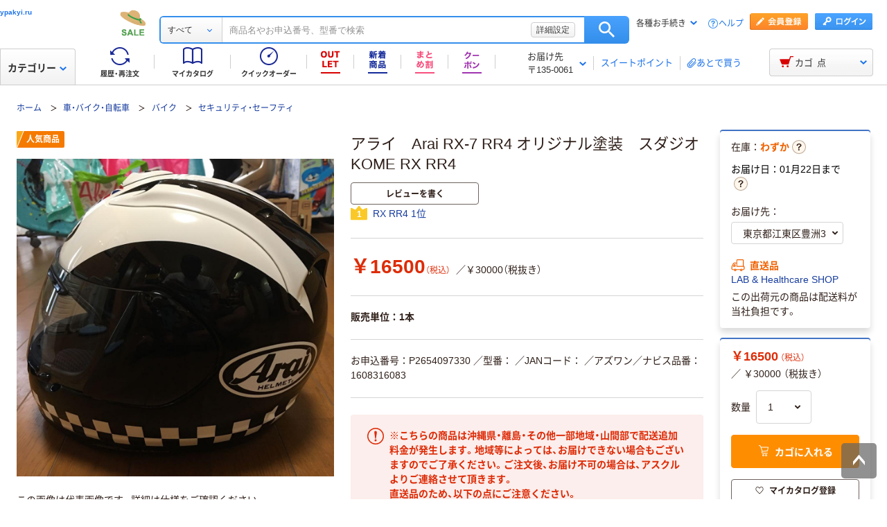

--- FILE ---
content_type: text/css
request_url: https://cdn.askul.co.jp/cms/assets-club/css/v064/common.css
body_size: 103675
content:
/* Document
 * ========================================================================== */

/**
 * Add border box sizing in all browsers (opinionated).
 */

*,
::before,
::after {
  box-sizing: border-box;
}

/**
 * 1. Add text decoration inheritance in all browsers (opinionated).
 * 2. Add vertical alignment inheritance in all browsers (opinionated).
 */

::before,
::after {
  text-decoration: inherit; /* 1 */
  vertical-align: inherit; /* 2 */
}

/**
 * 1. Use the default cursor in all browsers (opinionated).
 * 2. Change the line height in all browsers (opinionated).
 * 3. Use a 4-space tab width in all browsers (opinionated).
 * 4. Remove the grey highlight on links in iOS (opinionated).
 * 5. Prevent adjustments of font size after orientation changes in
 *    IE on Windows Phone and in iOS.
 * 6. Breaks words to prevent overflow in all browsers (opinionated).
 */

html {
  cursor: default; /* 1 */
  line-height: 1.5; /* 2 */
  -moz-tab-size: 4; /* 3 */
  tab-size: 4; /* 3 */
  -webkit-tap-highlight-color: transparent /* 4 */;
  -ms-text-size-adjust: 100%; /* 5 */
  -webkit-text-size-adjust: 100%; /* 5 */
  word-break: break-word; /* 6 */
}

/* Sections
 * ========================================================================== */

/**
 * Remove the margin in all browsers (opinionated).
 */

body {
  margin: 0;
}

/**
 * Correct the font size and margin on `h1` elements within `section` and
 * `article` contexts in Chrome, Edge, Firefox, and Safari.
 */

h1 {
  font-size: 2em;
  margin: 0.67em 0;
}

/* Grouping content
 * ========================================================================== */

/**
 * Remove the margin on nested lists in Chrome, Edge, IE, and Safari.
 */

dl dl,
dl ol,
dl ul,
ol dl,
ul dl {
  margin: 0;
}

/**
 * Remove the margin on nested lists in Edge 18- and IE.
 */

ol ol,
ol ul,
ul ol,
ul ul {
  margin: 0;
}

/**
 * 1. Correct the inheritance of border color in Firefox.
 * 2. Add the correct box sizing in Firefox.
 * 3. Show the overflow in Edge 18- and IE.
 */

hr {
  color: inherit; /* 1 */
  height: 0; /* 2 */
  overflow: visible; /* 3 */
}

/**
 * Add the correct display in IE.
 */

main {
  display: block;
}

/**
 * Remove the list style on navigation lists in all browsers (opinionated).
 */

nav ol,
nav ul {
  list-style: none;
  padding: 0;
}

/**
 * Prevent VoiceOver from ignoring list semantics in Safari (opinionated).
 */

nav li::before {
  content: "\200B";
}

/**
 * 1. Correct the inheritance and scaling of font size in all browsers.
 * 2. Correct the odd `em` font sizing in all browsers.
 * 3. Prevent overflow of the container in all browsers (opinionated).
 */

pre {
  font-family: monospace, monospace; /* 1 */
  font-size: 1em; /* 2 */
  overflow: auto; /* 3 */
  -ms-overflow-style: scrollbar; /* 3 */
}

/* Text-level semantics
 * ========================================================================== */

/**
 * Remove the gray background on active links in IE 10.
 */

a {
  background-color: transparent;
}

/**
 * Add the correct text decoration in Edge 18-, IE, and Safari.
 */

abbr[title] {
  text-decoration: underline;
  text-decoration: underline dotted;
}

/**
 * Add the correct font weight in Chrome, Edge, and Safari.
 */

b,
strong {
  font-weight: bolder;
}

/**
 * 1. Correct the inheritance and scaling of font size in all browsers.
 * 2. Correct the odd `em` font sizing in all browsers.
 */

code,
kbd,
samp {
  font-family: monospace, monospace; /* 1 */
  font-size: 1em; /* 2 */
}

/**
 * Add the correct font size in all browsers.
 */

small {
  font-size: 80%;
}

/* Embedded content
 * ========================================================================== */

/*
 * Change the alignment on media elements in all browsers (opinionated).
 */

audio,
canvas,
iframe,
img,
svg,
video {
  vertical-align: middle;
}

/**
 * Add the correct display in IE 9-.
 */

audio,
video {
  display: inline-block;
}

/**
 * Add the correct display in iOS 4-7.
 */

audio:not([controls]) {
  display: none;
  height: 0;
}

/**
 * Remove the border on iframes in all browsers (opinionated).
 */

iframe {
  border-style: none;
}

/**
 * Remove the border on images within links in IE 10-.
 */

img {
  border-style: none;
}

/**
 * Change the fill color to match the text color in all browsers (opinionated).
 */

svg:not([fill]) {
  fill: currentColor;
}

/**
 * Hide the overflow in IE.
 */

svg:not(:root) {
  overflow: hidden;
}

/* Tabular data
 * ========================================================================== */

/**
 * 1. Collapse border spacing in all browsers (opinionated).
 * 2. Correct table border color inheritance in all Chrome, Edge, and Safari.
 * 3. Remove text indentation from table contents in Chrome, Edge, and Safari.
 */

table {
  border-collapse: collapse; /* 1 */
  border-color: inherit; /* 2 */
  text-indent: 0; /* 3 */
}

/* Forms
 * ========================================================================== */

/**
 * Remove the margin on controls in Safari.
 */

button,
input,
select {
  margin: 0;
}

/**
 * 1. Show the overflow in IE.
 * 2. Remove the inheritance of text transform in Edge 18-, Firefox, and IE.
 */

button {
  overflow: visible; /* 1 */
  text-transform: none; /* 2 */
}

/**
 * Correct the inability to style buttons in iOS and Safari.
 */

button,
[type="button"],
[type="reset"],
[type="submit"] {
  -webkit-appearance: button;
}

/**
 * 1. Change the inconsistent appearance in all browsers (opinionated).
 * 2. Correct the padding in Firefox.
 */

fieldset {
  border: 1px solid #a0a0a0; /* 1 */
  padding: 0.35em 0.75em 0.625em; /* 2 */
}

/**
 * Show the overflow in Edge 18- and IE.
 */

input {
  overflow: visible;
}

/**
 * 1. Correct the text wrapping in Edge 18- and IE.
 * 2. Correct the color inheritance from `fieldset` elements in IE.
 */

legend {
  color: inherit; /* 2 */
  display: table; /* 1 */
  max-width: 100%; /* 1 */
  white-space: normal; /* 1 */
}

/**
 * 1. Add the correct display in Edge 18- and IE.
 * 2. Add the correct vertical alignment in Chrome, Edge, and Firefox.
 */

progress {
  display: inline-block; /* 1 */
  vertical-align: baseline; /* 2 */
}

/**
 * Remove the inheritance of text transform in Firefox.
 */

select {
  text-transform: none;
}

/**
 * 1. Remove the margin in Firefox and Safari.
 * 2. Remove the default vertical scrollbar in IE.
 * 3. Change the resize direction in all browsers (opinionated).
 */

textarea {
  margin: 0; /* 1 */
  overflow: auto; /* 2 */
  resize: vertical; /* 3 */
  resize: block; /* 3 */
}

/**
 * Remove the padding in IE 10-.
 */

[type="checkbox"],
[type="radio"] {
  padding: 0;
}

/**
 * 1. Correct the odd appearance in Chrome, Edge, and Safari.
 * 2. Correct the outline style in Safari.
 */

[type="search"] {
  -webkit-appearance: textfield; /* 1 */
  outline-offset: -2px; /* 2 */
}

/**
 * Correct the cursor style of increment and decrement buttons in Safari.
 */

::-webkit-inner-spin-button,
::-webkit-outer-spin-button {
  height: auto;
}

/**
 * Correct the text style of placeholders in Chrome, Edge, and Safari.
 */

::-webkit-input-placeholder {
  color: inherit;
  opacity: 0.54;
}

/**
 * Remove the inner padding in Chrome, Edge, and Safari on macOS.
 */

::-webkit-search-decoration {
  -webkit-appearance: none;
}

/**
 * 1. Correct the inability to style upload buttons in iOS and Safari.
 * 2. Change font properties to `inherit` in Safari.
 */

::-webkit-file-upload-button {
  -webkit-appearance: button; /* 1 */
  font: inherit; /* 2 */
}

/**
 * Remove the inner border and padding of focus outlines in Firefox.
 */

::-moz-focus-inner {
  border-style: none;
  padding: 0;
}

/**
 * Restore the focus outline styles unset by the previous rule in Firefox.
 */

:-moz-focusring {
  outline: 1px dotted ButtonText;
}

/**
 * Remove the additional :invalid styles in Firefox.
 */

:-moz-ui-invalid {
  box-shadow: none;
}

/* Interactive
 * ========================================================================== */

/*
 * Add the correct display in Edge 18- and IE.
 */

details {
  display: block;
}

/*
 * Add the correct styles in Edge 18-, IE, and Safari.
 */

dialog {
  background-color: white;
  border: solid;
  color: black;
  display: block;
  height: -moz-fit-content;
  height: -webkit-fit-content;
  height: fit-content;
  left: 0;
  margin: auto;
  padding: 1em;
  position: absolute;
  right: 0;
  width: -moz-fit-content;
  width: -webkit-fit-content;
  width: fit-content;
}

dialog:not([open]) {
  display: none;
}

/*
 * Add the correct display in all browsers.
 */

summary {
  display: list-item;
}

/* Scripting
 * ========================================================================== */

/**
 * Add the correct display in IE 9-.
 */

canvas {
  display: inline-block;
}

/**
 * Add the correct display in IE.
 */

template {
  display: none;
}

/* User interaction
 * ========================================================================== */

/*
 * Remove the tapping delay in IE 10.
 */

a,
area,
button,
input,
label,
select,
summary,
textarea,
[tabindex] {
  -ms-touch-action: manipulation;
}

/**
 * Add the correct display in IE 10-.
 */

[hidden] {
  display: none;
}

/* Accessibility
 * ========================================================================== */

/**
 * Change the cursor on busy elements in all browsers (opinionated).
 */

[aria-busy="true"] {
  cursor: progress;
}

/*
 * Change the cursor on control elements in all browsers (opinionated).
 */

[aria-controls] {
  cursor: pointer;
}

/*
 * Change the cursor on disabled, not-editable, or otherwise
 * inoperable elements in all browsers (opinionated).
 */

[aria-disabled="true"],
[disabled] {
  cursor: not-allowed;
}

/*
 * Change the display on visually hidden accessible elements
 * in all browsers (opinionated).
 */

[aria-hidden="false"][hidden] {
  display: initial;
}

[aria-hidden="false"][hidden]:not(:focus) {
  clip: rect(0, 0, 0, 0);
  position: absolute;
}

/**
 * Swiper 8.4.7
 * Most modern mobile touch slider and framework with hardware accelerated transitions
 * https://swiperjs.com
 *
 * Copyright 2014-2023 Vladimir Kharlampidi
 *
 * Released under the MIT License
 *
 * Released on: January 30, 2023
 */

@font-face{font-family:swiper-icons;src:url('data:application/font-woff;charset=utf-8;base64, [base64]//wADZ2x5ZgAAAywAAADMAAAD2MHtryVoZWFkAAABbAAAADAAAAA2E2+eoWhoZWEAAAGcAAAAHwAAACQC9gDzaG10eAAAAigAAAAZAAAArgJkABFsb2NhAAAC0AAAAFoAAABaFQAUGG1heHAAAAG8AAAAHwAAACAAcABAbmFtZQAAA/gAAAE5AAACXvFdBwlwb3N0AAAFNAAAAGIAAACE5s74hXjaY2BkYGAAYpf5Hu/j+W2+MnAzMYDAzaX6QjD6/4//Bxj5GA8AuRwMYGkAPywL13jaY2BkYGA88P8Agx4j+/8fQDYfA1AEBWgDAIB2BOoAeNpjYGRgYNBh4GdgYgABEMnIABJzYNADCQAACWgAsQB42mNgYfzCOIGBlYGB0YcxjYGBwR1Kf2WQZGhhYGBiYGVmgAFGBiQQkOaawtDAoMBQxXjg/wEGPcYDDA4wNUA2CCgwsAAAO4EL6gAAeNpj2M0gyAACqxgGNWBkZ2D4/wMA+xkDdgAAAHjaY2BgYGaAYBkGRgYQiAHyGMF8FgYHIM3DwMHABGQrMOgyWDLEM1T9/w8UBfEMgLzE////P/5//f/V/xv+r4eaAAeMbAxwIUYmIMHEgKYAYjUcsDAwsLKxc3BycfPw8jEQA/[base64]/uznmfPFBNODM2K7MTQ45YEAZqGP81AmGGcF3iPqOop0r1SPTaTbVkfUe4HXj97wYE+yNwWYxwWu4v1ugWHgo3S1XdZEVqWM7ET0cfnLGxWfkgR42o2PvWrDMBSFj/IHLaF0zKjRgdiVMwScNRAoWUoH78Y2icB/yIY09An6AH2Bdu/UB+yxopYshQiEvnvu0dURgDt8QeC8PDw7Fpji3fEA4z/PEJ6YOB5hKh4dj3EvXhxPqH/SKUY3rJ7srZ4FZnh1PMAtPhwP6fl2PMJMPDgeQ4rY8YT6Gzao0eAEA409DuggmTnFnOcSCiEiLMgxCiTI6Cq5DZUd3Qmp10vO0LaLTd2cjN4fOumlc7lUYbSQcZFkutRG7g6JKZKy0RmdLY680CDnEJ+UMkpFFe1RN7nxdVpXrC4aTtnaurOnYercZg2YVmLN/d/gczfEimrE/fs/bOuq29Zmn8tloORaXgZgGa78yO9/cnXm2BpaGvq25Dv9S4E9+5SIc9PqupJKhYFSSl47+Qcr1mYNAAAAeNptw0cKwkAAAMDZJA8Q7OUJvkLsPfZ6zFVERPy8qHh2YER+3i/BP83vIBLLySsoKimrqKqpa2hp6+jq6RsYGhmbmJqZSy0sraxtbO3sHRydnEMU4uR6yx7JJXveP7WrDycAAAAAAAH//wACeNpjYGRgYOABYhkgZgJCZgZNBkYGLQZtIJsFLMYAAAw3ALgAeNolizEKgDAQBCchRbC2sFER0YD6qVQiBCv/H9ezGI6Z5XBAw8CBK/m5iQQVauVbXLnOrMZv2oLdKFa8Pjuru2hJzGabmOSLzNMzvutpB3N42mNgZGBg4GKQYzBhYMxJLMlj4GBgAYow/P/PAJJhLM6sSoWKfWCAAwDAjgbRAAB42mNgYGBkAIIbCZo5IPrmUn0hGA0AO8EFTQAA');font-weight:400;font-style:normal}:root{--swiper-theme-color:#007aff}.swiper{margin-left:auto;margin-right:auto;position:relative;overflow:hidden;list-style:none;padding:0;z-index:1}.swiper-vertical>.swiper-wrapper{flex-direction:column}.swiper-wrapper{position:relative;width:100%;height:100%;z-index:1;display:flex;transition-property:transform;box-sizing:content-box}.swiper-android .swiper-slide,.swiper-wrapper{transform:translate3d(0px,0,0)}.swiper-pointer-events{touch-action:pan-y}.swiper-pointer-events.swiper-vertical{touch-action:pan-x}.swiper-slide{flex-shrink:0;width:100%;height:100%;position:relative;transition-property:transform}.swiper-slide-invisible-blank{visibility:hidden}.swiper-autoheight,.swiper-autoheight .swiper-slide{height:auto}.swiper-autoheight .swiper-wrapper{align-items:flex-start;transition-property:transform,height}.swiper-backface-hidden .swiper-slide{transform:translateZ(0);-webkit-backface-visibility:hidden;backface-visibility:hidden}.swiper-3d,.swiper-3d.swiper-css-mode .swiper-wrapper{perspective:1200px}.swiper-3d .swiper-cube-shadow,.swiper-3d .swiper-slide,.swiper-3d .swiper-slide-shadow,.swiper-3d .swiper-slide-shadow-bottom,.swiper-3d .swiper-slide-shadow-left,.swiper-3d .swiper-slide-shadow-right,.swiper-3d .swiper-slide-shadow-top,.swiper-3d .swiper-wrapper{transform-style:preserve-3d}.swiper-3d .swiper-slide-shadow,.swiper-3d .swiper-slide-shadow-bottom,.swiper-3d .swiper-slide-shadow-left,.swiper-3d .swiper-slide-shadow-right,.swiper-3d .swiper-slide-shadow-top{position:absolute;left:0;top:0;width:100%;height:100%;pointer-events:none;z-index:10}.swiper-3d .swiper-slide-shadow{background:rgba(0,0,0,.15)}.swiper-3d .swiper-slide-shadow-left{background-image:linear-gradient(to left,rgba(0,0,0,.5),rgba(0,0,0,0))}.swiper-3d .swiper-slide-shadow-right{background-image:linear-gradient(to right,rgba(0,0,0,.5),rgba(0,0,0,0))}.swiper-3d .swiper-slide-shadow-top{background-image:linear-gradient(to top,rgba(0,0,0,.5),rgba(0,0,0,0))}.swiper-3d .swiper-slide-shadow-bottom{background-image:linear-gradient(to bottom,rgba(0,0,0,.5),rgba(0,0,0,0))}.swiper-css-mode>.swiper-wrapper{overflow:auto;scrollbar-width:none;-ms-overflow-style:none}.swiper-css-mode>.swiper-wrapper::-webkit-scrollbar{display:none}.swiper-css-mode>.swiper-wrapper>.swiper-slide{scroll-snap-align:start start}.swiper-horizontal.swiper-css-mode>.swiper-wrapper{scroll-snap-type:x mandatory}.swiper-vertical.swiper-css-mode>.swiper-wrapper{scroll-snap-type:y mandatory}.swiper-centered>.swiper-wrapper::before{content:'';flex-shrink:0;order:9999}.swiper-centered.swiper-horizontal>.swiper-wrapper>.swiper-slide:first-child{margin-inline-start:var(--swiper-centered-offset-before)}.swiper-centered.swiper-horizontal>.swiper-wrapper::before{height:100%;min-height:1px;width:var(--swiper-centered-offset-after)}.swiper-centered.swiper-vertical>.swiper-wrapper>.swiper-slide:first-child{margin-block-start:var(--swiper-centered-offset-before)}.swiper-centered.swiper-vertical>.swiper-wrapper::before{width:100%;min-width:1px;height:var(--swiper-centered-offset-after)}.swiper-centered>.swiper-wrapper>.swiper-slide{scroll-snap-align:center center;scroll-snap-stop:always}
/*
 * Container style
 */
.ps {
  overflow: hidden !important;
  overflow-anchor: none;
  -ms-overflow-style: none;
  touch-action: auto;
  -ms-touch-action: auto;
}

/*
 * Scrollbar rail styles
 */
.ps__rail-x {
  display: none;
  opacity: 0;
  transition: background-color .2s linear, opacity .2s linear;
  -webkit-transition: background-color .2s linear, opacity .2s linear;
  height: 15px;
  /* there must be 'bottom' or 'top' for ps__rail-x */
  bottom: 0px;
  /* please don't change 'position' */
  position: absolute;
}

.ps__rail-y {
  display: none;
  opacity: 0;
  transition: background-color .2s linear, opacity .2s linear;
  -webkit-transition: background-color .2s linear, opacity .2s linear;
  width: 15px;
  /* there must be 'right' or 'left' for ps__rail-y */
  right: 0;
  /* please don't change 'position' */
  position: absolute;
}

.ps--active-x > .ps__rail-x,
.ps--active-y > .ps__rail-y {
  display: block;
  background-color: transparent;
}

.ps:hover > .ps__rail-x,
.ps:hover > .ps__rail-y,
.ps--focus > .ps__rail-x,
.ps--focus > .ps__rail-y,
.ps--scrolling-x > .ps__rail-x,
.ps--scrolling-y > .ps__rail-y {
  opacity: 0.6;
}

.ps .ps__rail-x:hover,
.ps .ps__rail-y:hover,
.ps .ps__rail-x:focus,
.ps .ps__rail-y:focus,
.ps .ps__rail-x.ps--clicking,
.ps .ps__rail-y.ps--clicking {
  background-color: #eee;
  opacity: 0.9;
}

/*
 * Scrollbar thumb styles
 */
.ps__thumb-x {
  background-color: #aaa;
  border-radius: 6px;
  transition: background-color .2s linear, height .2s ease-in-out;
  -webkit-transition: background-color .2s linear, height .2s ease-in-out;
  height: 6px;
  /* there must be 'bottom' for ps__thumb-x */
  bottom: 2px;
  /* please don't change 'position' */
  position: absolute;
}

.ps__thumb-y {
  background-color: #aaa;
  border-radius: 6px;
  transition: background-color .2s linear, width .2s ease-in-out;
  -webkit-transition: background-color .2s linear, width .2s ease-in-out;
  width: 6px;
  /* there must be 'right' for ps__thumb-y */
  right: 2px;
  /* please don't change 'position' */
  position: absolute;
}

.ps__rail-x:hover > .ps__thumb-x,
.ps__rail-x:focus > .ps__thumb-x,
.ps__rail-x.ps--clicking .ps__thumb-x {
  background-color: #999;
  height: 11px;
}

.ps__rail-y:hover > .ps__thumb-y,
.ps__rail-y:focus > .ps__thumb-y,
.ps__rail-y.ps--clicking .ps__thumb-y {
  background-color: #999;
  width: 11px;
}

/* MS supports */
@supports (-ms-overflow-style: none) {
  .ps {
    overflow: auto !important;
  }
}

@media screen and (-ms-high-contrast: active), (-ms-high-contrast: none) {
  .ps {
    overflow: auto !important;
  }
}

.flatpickr-calendar {
  background: transparent;
  opacity: 0;
  display: none;
  text-align: center;
  visibility: hidden;
  padding: 0;
  -webkit-animation: none;
          animation: none;
  direction: ltr;
  border: 0;
  font-size: 14px;
  line-height: 24px;
  border-radius: 5px;
  position: absolute;
  width: 307.875px;
  -webkit-box-sizing: border-box;
          box-sizing: border-box;
  -ms-touch-action: manipulation;
      touch-action: manipulation;
  background: #fff;
  -webkit-box-shadow: 1px 0 0 #e6e6e6, -1px 0 0 #e6e6e6, 0 1px 0 #e6e6e6, 0 -1px 0 #e6e6e6, 0 3px 13px rgba(0,0,0,0.08);
          box-shadow: 1px 0 0 #e6e6e6, -1px 0 0 #e6e6e6, 0 1px 0 #e6e6e6, 0 -1px 0 #e6e6e6, 0 3px 13px rgba(0,0,0,0.08);
}
.flatpickr-calendar.open,
.flatpickr-calendar.inline {
  opacity: 1;
  max-height: 640px;
  visibility: visible;
}
.flatpickr-calendar.open {
  display: inline-block;
  z-index: 99999;
}
.flatpickr-calendar.animate.open {
  -webkit-animation: fpFadeInDown 300ms cubic-bezier(0.23, 1, 0.32, 1);
          animation: fpFadeInDown 300ms cubic-bezier(0.23, 1, 0.32, 1);
}
.flatpickr-calendar.inline {
  display: block;
  position: relative;
  top: 2px;
}
.flatpickr-calendar.static {
  position: absolute;
  top: calc(100% + 2px);
}
.flatpickr-calendar.static.open {
  z-index: 999;
  display: block;
}
.flatpickr-calendar.multiMonth .flatpickr-days .dayContainer:nth-child(n+1) .flatpickr-day.inRange:nth-child(7n+7) {
  -webkit-box-shadow: none !important;
          box-shadow: none !important;
}
.flatpickr-calendar.multiMonth .flatpickr-days .dayContainer:nth-child(n+2) .flatpickr-day.inRange:nth-child(7n+1) {
  -webkit-box-shadow: -2px 0 0 #e6e6e6, 5px 0 0 #e6e6e6;
          box-shadow: -2px 0 0 #e6e6e6, 5px 0 0 #e6e6e6;
}
.flatpickr-calendar .hasWeeks .dayContainer,
.flatpickr-calendar .hasTime .dayContainer {
  border-bottom: 0;
  border-bottom-right-radius: 0;
  border-bottom-left-radius: 0;
}
.flatpickr-calendar .hasWeeks .dayContainer {
  border-left: 0;
}
.flatpickr-calendar.hasTime .flatpickr-time {
  height: 40px;
  border-top: 1px solid #e6e6e6;
}
.flatpickr-calendar.noCalendar.hasTime .flatpickr-time {
  height: auto;
}
.flatpickr-calendar:before,
.flatpickr-calendar:after {
  position: absolute;
  display: block;
  pointer-events: none;
  border: solid transparent;
  content: '';
  height: 0;
  width: 0;
  left: 22px;
}
.flatpickr-calendar.rightMost:before,
.flatpickr-calendar.arrowRight:before,
.flatpickr-calendar.rightMost:after,
.flatpickr-calendar.arrowRight:after {
  left: auto;
  right: 22px;
}
.flatpickr-calendar.arrowCenter:before,
.flatpickr-calendar.arrowCenter:after {
  left: 50%;
  right: 50%;
}
.flatpickr-calendar:before {
  border-width: 5px;
  margin: 0 -5px;
}
.flatpickr-calendar:after {
  border-width: 4px;
  margin: 0 -4px;
}
.flatpickr-calendar.arrowTop:before,
.flatpickr-calendar.arrowTop:after {
  bottom: 100%;
}
.flatpickr-calendar.arrowTop:before {
  border-bottom-color: #e6e6e6;
}
.flatpickr-calendar.arrowTop:after {
  border-bottom-color: #fff;
}
.flatpickr-calendar.arrowBottom:before,
.flatpickr-calendar.arrowBottom:after {
  top: 100%;
}
.flatpickr-calendar.arrowBottom:before {
  border-top-color: #e6e6e6;
}
.flatpickr-calendar.arrowBottom:after {
  border-top-color: #fff;
}
.flatpickr-calendar:focus {
  outline: 0;
}
.flatpickr-wrapper {
  position: relative;
  display: inline-block;
}
.flatpickr-months {
  display: -webkit-box;
  display: -webkit-flex;
  display: -ms-flexbox;
  display: flex;
}
.flatpickr-months .flatpickr-month {
  background: transparent;
  color: rgba(0,0,0,0.9);
  fill: rgba(0,0,0,0.9);
  height: 34px;
  line-height: 1;
  text-align: center;
  position: relative;
  -webkit-user-select: none;
     -moz-user-select: none;
      -ms-user-select: none;
          user-select: none;
  overflow: hidden;
  -webkit-box-flex: 1;
  -webkit-flex: 1;
      -ms-flex: 1;
          flex: 1;
}
.flatpickr-months .flatpickr-prev-month,
.flatpickr-months .flatpickr-next-month {
  text-decoration: none;
  cursor: pointer;
  position: absolute;
  top: 0;
  height: 34px;
  padding: 10px;
  z-index: 3;
  color: rgba(0,0,0,0.9);
  fill: rgba(0,0,0,0.9);
}
.flatpickr-months .flatpickr-prev-month.flatpickr-disabled,
.flatpickr-months .flatpickr-next-month.flatpickr-disabled {
  display: none;
}
.flatpickr-months .flatpickr-prev-month i,
.flatpickr-months .flatpickr-next-month i {
  position: relative;
}
.flatpickr-months .flatpickr-prev-month.flatpickr-prev-month,
.flatpickr-months .flatpickr-next-month.flatpickr-prev-month {
/*
      /*rtl:begin:ignore*/
/*
      */
  left: 0;
/*
      /*rtl:end:ignore*/
/*
      */
}
/*
      /*rtl:begin:ignore*/
/*
      /*rtl:end:ignore*/
.flatpickr-months .flatpickr-prev-month.flatpickr-next-month,
.flatpickr-months .flatpickr-next-month.flatpickr-next-month {
/*
      /*rtl:begin:ignore*/
/*
      */
  right: 0;
/*
      /*rtl:end:ignore*/
/*
      */
}
/*
      /*rtl:begin:ignore*/
/*
      /*rtl:end:ignore*/
.flatpickr-months .flatpickr-prev-month:hover,
.flatpickr-months .flatpickr-next-month:hover {
  color: #959ea9;
}
.flatpickr-months .flatpickr-prev-month:hover svg,
.flatpickr-months .flatpickr-next-month:hover svg {
  fill: #f64747;
}
.flatpickr-months .flatpickr-prev-month svg,
.flatpickr-months .flatpickr-next-month svg {
  width: 14px;
  height: 14px;
}
.flatpickr-months .flatpickr-prev-month svg path,
.flatpickr-months .flatpickr-next-month svg path {
  -webkit-transition: fill 0.1s;
  transition: fill 0.1s;
  fill: inherit;
}
.numInputWrapper {
  position: relative;
  height: auto;
}
.numInputWrapper input,
.numInputWrapper span {
  display: inline-block;
}
.numInputWrapper input {
  width: 100%;
}
.numInputWrapper input::-ms-clear {
  display: none;
}
.numInputWrapper input::-webkit-outer-spin-button,
.numInputWrapper input::-webkit-inner-spin-button {
  margin: 0;
  -webkit-appearance: none;
}
.numInputWrapper span {
  position: absolute;
  right: 0;
  width: 14px;
  padding: 0 4px 0 2px;
  height: 50%;
  line-height: 50%;
  opacity: 0;
  cursor: pointer;
  border: 1px solid rgba(57,57,57,0.15);
  -webkit-box-sizing: border-box;
          box-sizing: border-box;
}
.numInputWrapper span:hover {
  background: rgba(0,0,0,0.1);
}
.numInputWrapper span:active {
  background: rgba(0,0,0,0.2);
}
.numInputWrapper span:after {
  display: block;
  content: "";
  position: absolute;
}
.numInputWrapper span.arrowUp {
  top: 0;
  border-bottom: 0;
}
.numInputWrapper span.arrowUp:after {
  border-left: 4px solid transparent;
  border-right: 4px solid transparent;
  border-bottom: 4px solid rgba(57,57,57,0.6);
  top: 26%;
}
.numInputWrapper span.arrowDown {
  top: 50%;
}
.numInputWrapper span.arrowDown:after {
  border-left: 4px solid transparent;
  border-right: 4px solid transparent;
  border-top: 4px solid rgba(57,57,57,0.6);
  top: 40%;
}
.numInputWrapper span svg {
  width: inherit;
  height: auto;
}
.numInputWrapper span svg path {
  fill: rgba(0,0,0,0.5);
}
.numInputWrapper:hover {
  background: rgba(0,0,0,0.05);
}
.numInputWrapper:hover span {
  opacity: 1;
}
.flatpickr-current-month {
  font-size: 135%;
  line-height: inherit;
  font-weight: 300;
  color: inherit;
  position: absolute;
  width: 75%;
  left: 12.5%;
  padding: 7.48px 0 0 0;
  line-height: 1;
  height: 34px;
  display: inline-block;
  text-align: center;
  -webkit-transform: translate3d(0px, 0px, 0px);
          transform: translate3d(0px, 0px, 0px);
}
.flatpickr-current-month span.cur-month {
  font-family: inherit;
  font-weight: 700;
  color: inherit;
  display: inline-block;
  margin-left: 0.5ch;
  padding: 0;
}
.flatpickr-current-month span.cur-month:hover {
  background: rgba(0,0,0,0.05);
}
.flatpickr-current-month .numInputWrapper {
  width: 6ch;
  width: 7ch\0;
  display: inline-block;
}
.flatpickr-current-month .numInputWrapper span.arrowUp:after {
  border-bottom-color: rgba(0,0,0,0.9);
}
.flatpickr-current-month .numInputWrapper span.arrowDown:after {
  border-top-color: rgba(0,0,0,0.9);
}
.flatpickr-current-month input.cur-year {
  background: transparent;
  -webkit-box-sizing: border-box;
          box-sizing: border-box;
  color: inherit;
  cursor: text;
  padding: 0 0 0 0.5ch;
  margin: 0;
  display: inline-block;
  font-size: inherit;
  font-family: inherit;
  font-weight: 300;
  line-height: inherit;
  height: auto;
  border: 0;
  border-radius: 0;
  vertical-align: initial;
  -webkit-appearance: textfield;
  -moz-appearance: textfield;
  appearance: textfield;
}
.flatpickr-current-month input.cur-year:focus {
  outline: 0;
}
.flatpickr-current-month input.cur-year[disabled],
.flatpickr-current-month input.cur-year[disabled]:hover {
  font-size: 100%;
  color: rgba(0,0,0,0.5);
  background: transparent;
  pointer-events: none;
}
.flatpickr-current-month .flatpickr-monthDropdown-months {
  appearance: menulist;
  background: transparent;
  border: none;
  border-radius: 0;
  box-sizing: border-box;
  color: inherit;
  cursor: pointer;
  font-size: inherit;
  font-family: inherit;
  font-weight: 300;
  height: auto;
  line-height: inherit;
  margin: -1px 0 0 0;
  outline: none;
  padding: 0 0 0 0.5ch;
  position: relative;
  vertical-align: initial;
  -webkit-box-sizing: border-box;
  -webkit-appearance: menulist;
  -moz-appearance: menulist;
  width: auto;
}
.flatpickr-current-month .flatpickr-monthDropdown-months:focus,
.flatpickr-current-month .flatpickr-monthDropdown-months:active {
  outline: none;
}
.flatpickr-current-month .flatpickr-monthDropdown-months:hover {
  background: rgba(0,0,0,0.05);
}
.flatpickr-current-month .flatpickr-monthDropdown-months .flatpickr-monthDropdown-month {
  background-color: transparent;
  outline: none;
  padding: 0;
}
.flatpickr-weekdays {
  background: transparent;
  text-align: center;
  overflow: hidden;
  width: 100%;
  display: -webkit-box;
  display: -webkit-flex;
  display: -ms-flexbox;
  display: flex;
  -webkit-box-align: center;
  -webkit-align-items: center;
      -ms-flex-align: center;
          align-items: center;
  height: 28px;
}
.flatpickr-weekdays .flatpickr-weekdaycontainer {
  display: -webkit-box;
  display: -webkit-flex;
  display: -ms-flexbox;
  display: flex;
  -webkit-box-flex: 1;
  -webkit-flex: 1;
      -ms-flex: 1;
          flex: 1;
}
span.flatpickr-weekday {
  cursor: default;
  font-size: 90%;
  background: transparent;
  color: rgba(0,0,0,0.54);
  line-height: 1;
  margin: 0;
  text-align: center;
  display: block;
  -webkit-box-flex: 1;
  -webkit-flex: 1;
      -ms-flex: 1;
          flex: 1;
  font-weight: bolder;
}
.dayContainer,
.flatpickr-weeks {
  padding: 1px 0 0 0;
}
.flatpickr-days {
  position: relative;
  overflow: hidden;
  display: -webkit-box;
  display: -webkit-flex;
  display: -ms-flexbox;
  display: flex;
  -webkit-box-align: start;
  -webkit-align-items: flex-start;
      -ms-flex-align: start;
          align-items: flex-start;
  width: 307.875px;
}
.flatpickr-days:focus {
  outline: 0;
}
.dayContainer {
  padding: 0;
  outline: 0;
  text-align: left;
  width: 307.875px;
  min-width: 307.875px;
  max-width: 307.875px;
  -webkit-box-sizing: border-box;
          box-sizing: border-box;
  display: inline-block;
  display: -ms-flexbox;
  display: -webkit-box;
  display: -webkit-flex;
  display: flex;
  -webkit-flex-wrap: wrap;
          flex-wrap: wrap;
  -ms-flex-wrap: wrap;
  -ms-flex-pack: justify;
  -webkit-justify-content: space-around;
          justify-content: space-around;
  -webkit-transform: translate3d(0px, 0px, 0px);
          transform: translate3d(0px, 0px, 0px);
  opacity: 1;
}
.dayContainer + .dayContainer {
  -webkit-box-shadow: -1px 0 0 #e6e6e6;
          box-shadow: -1px 0 0 #e6e6e6;
}
.flatpickr-day {
  background: none;
  border: 1px solid transparent;
  border-radius: 150px;
  -webkit-box-sizing: border-box;
          box-sizing: border-box;
  color: #393939;
  cursor: pointer;
  font-weight: 400;
  width: 14.2857143%;
  -webkit-flex-basis: 14.2857143%;
      -ms-flex-preferred-size: 14.2857143%;
          flex-basis: 14.2857143%;
  max-width: 39px;
  height: 39px;
  line-height: 39px;
  margin: 0;
  display: inline-block;
  position: relative;
  -webkit-box-pack: center;
  -webkit-justify-content: center;
      -ms-flex-pack: center;
          justify-content: center;
  text-align: center;
}
.flatpickr-day.inRange,
.flatpickr-day.prevMonthDay.inRange,
.flatpickr-day.nextMonthDay.inRange,
.flatpickr-day.today.inRange,
.flatpickr-day.prevMonthDay.today.inRange,
.flatpickr-day.nextMonthDay.today.inRange,
.flatpickr-day:hover,
.flatpickr-day.prevMonthDay:hover,
.flatpickr-day.nextMonthDay:hover,
.flatpickr-day:focus,
.flatpickr-day.prevMonthDay:focus,
.flatpickr-day.nextMonthDay:focus {
  cursor: pointer;
  outline: 0;
  background: #e6e6e6;
  border-color: #e6e6e6;
}
.flatpickr-day.today {
  border-color: #959ea9;
}
.flatpickr-day.today:hover,
.flatpickr-day.today:focus {
  border-color: #959ea9;
  background: #959ea9;
  color: #fff;
}
.flatpickr-day.selected,
.flatpickr-day.startRange,
.flatpickr-day.endRange,
.flatpickr-day.selected.inRange,
.flatpickr-day.startRange.inRange,
.flatpickr-day.endRange.inRange,
.flatpickr-day.selected:focus,
.flatpickr-day.startRange:focus,
.flatpickr-day.endRange:focus,
.flatpickr-day.selected:hover,
.flatpickr-day.startRange:hover,
.flatpickr-day.endRange:hover,
.flatpickr-day.selected.prevMonthDay,
.flatpickr-day.startRange.prevMonthDay,
.flatpickr-day.endRange.prevMonthDay,
.flatpickr-day.selected.nextMonthDay,
.flatpickr-day.startRange.nextMonthDay,
.flatpickr-day.endRange.nextMonthDay {
  background: #569ff7;
  -webkit-box-shadow: none;
          box-shadow: none;
  color: #fff;
  border-color: #569ff7;
}
.flatpickr-day.selected.startRange,
.flatpickr-day.startRange.startRange,
.flatpickr-day.endRange.startRange {
  border-radius: 50px 0 0 50px;
}
.flatpickr-day.selected.endRange,
.flatpickr-day.startRange.endRange,
.flatpickr-day.endRange.endRange {
  border-radius: 0 50px 50px 0;
}
.flatpickr-day.selected.startRange + .endRange:not(:nth-child(7n+1)),
.flatpickr-day.startRange.startRange + .endRange:not(:nth-child(7n+1)),
.flatpickr-day.endRange.startRange + .endRange:not(:nth-child(7n+1)) {
  -webkit-box-shadow: -10px 0 0 #569ff7;
          box-shadow: -10px 0 0 #569ff7;
}
.flatpickr-day.selected.startRange.endRange,
.flatpickr-day.startRange.startRange.endRange,
.flatpickr-day.endRange.startRange.endRange {
  border-radius: 50px;
}
.flatpickr-day.inRange {
  border-radius: 0;
  -webkit-box-shadow: -5px 0 0 #e6e6e6, 5px 0 0 #e6e6e6;
          box-shadow: -5px 0 0 #e6e6e6, 5px 0 0 #e6e6e6;
}
.flatpickr-day.flatpickr-disabled,
.flatpickr-day.flatpickr-disabled:hover,
.flatpickr-day.prevMonthDay,
.flatpickr-day.nextMonthDay,
.flatpickr-day.notAllowed,
.flatpickr-day.notAllowed.prevMonthDay,
.flatpickr-day.notAllowed.nextMonthDay {
  color: rgba(57,57,57,0.3);
  background: transparent;
  border-color: transparent;
  cursor: default;
}
.flatpickr-day.flatpickr-disabled,
.flatpickr-day.flatpickr-disabled:hover {
  cursor: not-allowed;
  color: rgba(57,57,57,0.1);
}
.flatpickr-day.week.selected {
  border-radius: 0;
  -webkit-box-shadow: -5px 0 0 #569ff7, 5px 0 0 #569ff7;
          box-shadow: -5px 0 0 #569ff7, 5px 0 0 #569ff7;
}
.flatpickr-day.hidden {
  visibility: hidden;
}
.rangeMode .flatpickr-day {
  margin-top: 1px;
}
.flatpickr-weekwrapper {
  float: left;
}
.flatpickr-weekwrapper .flatpickr-weeks {
  padding: 0 12px;
  -webkit-box-shadow: 1px 0 0 #e6e6e6;
          box-shadow: 1px 0 0 #e6e6e6;
}
.flatpickr-weekwrapper .flatpickr-weekday {
  float: none;
  width: 100%;
  line-height: 28px;
}
.flatpickr-weekwrapper span.flatpickr-day,
.flatpickr-weekwrapper span.flatpickr-day:hover {
  display: block;
  width: 100%;
  max-width: none;
  color: rgba(57,57,57,0.3);
  background: transparent;
  cursor: default;
  border: none;
}
.flatpickr-innerContainer {
  display: block;
  display: -webkit-box;
  display: -webkit-flex;
  display: -ms-flexbox;
  display: flex;
  -webkit-box-sizing: border-box;
          box-sizing: border-box;
  overflow: hidden;
}
.flatpickr-rContainer {
  display: inline-block;
  padding: 0;
  -webkit-box-sizing: border-box;
          box-sizing: border-box;
}
.flatpickr-time {
  text-align: center;
  outline: 0;
  display: block;
  height: 0;
  line-height: 40px;
  max-height: 40px;
  -webkit-box-sizing: border-box;
          box-sizing: border-box;
  overflow: hidden;
  display: -webkit-box;
  display: -webkit-flex;
  display: -ms-flexbox;
  display: flex;
}
.flatpickr-time:after {
  content: "";
  display: table;
  clear: both;
}
.flatpickr-time .numInputWrapper {
  -webkit-box-flex: 1;
  -webkit-flex: 1;
      -ms-flex: 1;
          flex: 1;
  width: 40%;
  height: 40px;
  float: left;
}
.flatpickr-time .numInputWrapper span.arrowUp:after {
  border-bottom-color: #393939;
}
.flatpickr-time .numInputWrapper span.arrowDown:after {
  border-top-color: #393939;
}
.flatpickr-time.hasSeconds .numInputWrapper {
  width: 26%;
}
.flatpickr-time.time24hr .numInputWrapper {
  width: 49%;
}
.flatpickr-time input {
  background: transparent;
  -webkit-box-shadow: none;
          box-shadow: none;
  border: 0;
  border-radius: 0;
  text-align: center;
  margin: 0;
  padding: 0;
  height: inherit;
  line-height: inherit;
  color: #393939;
  font-size: 14px;
  position: relative;
  -webkit-box-sizing: border-box;
          box-sizing: border-box;
  -webkit-appearance: textfield;
  -moz-appearance: textfield;
  appearance: textfield;
}
.flatpickr-time input.flatpickr-hour {
  font-weight: bold;
}
.flatpickr-time input.flatpickr-minute,
.flatpickr-time input.flatpickr-second {
  font-weight: 400;
}
.flatpickr-time input:focus {
  outline: 0;
  border: 0;
}
.flatpickr-time .flatpickr-time-separator,
.flatpickr-time .flatpickr-am-pm {
  height: inherit;
  float: left;
  line-height: inherit;
  color: #393939;
  font-weight: bold;
  width: 2%;
  -webkit-user-select: none;
     -moz-user-select: none;
      -ms-user-select: none;
          user-select: none;
  -webkit-align-self: center;
      -ms-flex-item-align: center;
          align-self: center;
}
.flatpickr-time .flatpickr-am-pm {
  outline: 0;
  width: 18%;
  cursor: pointer;
  text-align: center;
  font-weight: 400;
}
.flatpickr-time input:hover,
.flatpickr-time .flatpickr-am-pm:hover,
.flatpickr-time input:focus,
.flatpickr-time .flatpickr-am-pm:focus {
  background: #eee;
}
.flatpickr-input[readonly] {
  cursor: pointer;
}
@-webkit-keyframes fpFadeInDown {
  from {
    opacity: 0;
    -webkit-transform: translate3d(0, -20px, 0);
            transform: translate3d(0, -20px, 0);
  }
  to {
    opacity: 1;
    -webkit-transform: translate3d(0, 0, 0);
            transform: translate3d(0, 0, 0);
  }
}
@keyframes fpFadeInDown {
  from {
    opacity: 0;
    -webkit-transform: translate3d(0, -20px, 0);
            transform: translate3d(0, -20px, 0);
  }
  to {
    opacity: 1;
    -webkit-transform: translate3d(0, 0, 0);
            transform: translate3d(0, 0, 0);
  }
}

/*! Yaku Han JP v3.4.1 (OFL-1.1 AND MIT) by Qrac *//*! Type: YakuHanJP - Based on Noto Sans CJK JP */@font-face{font-family:YakuHanJP;font-style:normal;font-weight:100;font-display:swap;src:url(/cms/assets-club/fonts/YakuHanJP/YakuHanJP-Thin.woff2) format("woff2"),url(/cms/assets-club/fonts/YakuHanJP/YakuHanJP-Thin.woff) format("woff");unicode-range:U+3001-3002,U+3008-3011,U+3014-3015,U+30fb,U+ff01,U+ff08-ff09,U+ff1b,U+ff1f,U+ff3b,U+ff3d,U+ff5b,U+ff5d}@font-face{font-family:YakuHanJP;font-style:normal;font-weight:200;font-display:swap;src:url(/cms/assets-club/fonts/YakuHanJP/YakuHanJP-Light.woff2) format("woff2"),url(/cms/assets-club/fonts/YakuHanJP/YakuHanJP-Light.woff) format("woff");unicode-range:U+3001-3002,U+3008-3011,U+3014-3015,U+30fb,U+ff01,U+ff08-ff09,U+ff1b,U+ff1f,U+ff3b,U+ff3d,U+ff5b,U+ff5d}@font-face{font-family:YakuHanJP;font-style:normal;font-weight:300;font-display:swap;src:url(/cms/assets-club/fonts/YakuHanJP/YakuHanJP-DemiLight.woff2) format("woff2"),url(/cms/assets-club/fonts/YakuHanJP/YakuHanJP-DemiLight.woff) format("woff");unicode-range:U+3001-3002,U+3008-3011,U+3014-3015,U+30fb,U+ff01,U+ff08-ff09,U+ff1b,U+ff1f,U+ff3b,U+ff3d,U+ff5b,U+ff5d}@font-face{font-family:YakuHanJP;font-style:normal;font-weight:400;font-display:swap;src:url(/cms/assets-club/fonts/YakuHanJP/YakuHanJP-Regular.woff2) format("woff2"),url(/cms/assets-club/fonts/YakuHanJP/YakuHanJP-Regular.woff) format("woff");unicode-range:U+3001-3002,U+3008-3011,U+3014-3015,U+30fb,U+ff01,U+ff08-ff09,U+ff1b,U+ff1f,U+ff3b,U+ff3d,U+ff5b,U+ff5d}@font-face{font-family:YakuHanJP;font-style:normal;font-weight:500;font-display:swap;src:url(/cms/assets-club/fonts/YakuHanJP/YakuHanJP-Medium.woff2) format("woff2"),url(/cms/assets-club/fonts/YakuHanJP/YakuHanJP-Medium.woff) format("woff");unicode-range:U+3001-3002,U+3008-3011,U+3014-3015,U+30fb,U+ff01,U+ff08-ff09,U+ff1b,U+ff1f,U+ff3b,U+ff3d,U+ff5b,U+ff5d}@font-face{font-family:YakuHanJP;font-style:normal;font-weight:700;font-display:swap;src:url(/cms/assets-club/fonts/YakuHanJP/YakuHanJP-Bold.woff2) format("woff2"),url(/cms/assets-club/fonts/YakuHanJP/YakuHanJP-Bold.woff) format("woff");unicode-range:U+3001-3002,U+3008-3011,U+3014-3015,U+30fb,U+ff01,U+ff08-ff09,U+ff1b,U+ff1f,U+ff3b,U+ff3d,U+ff5b,U+ff5d}@font-face{font-family:YakuHanJP;font-style:normal;font-weight:900;font-display:swap;src:url(/cms/assets-club/fonts/YakuHanJP/YakuHanJP-Black.woff2) format("woff2"),url(/cms/assets-club/fonts/YakuHanJP/YakuHanJP-Black.woff) format("woff");unicode-range:U+3001-3002,U+3008-3011,U+3014-3015,U+30fb,U+ff01,U+ff08-ff09,U+ff1b,U+ff1f,U+ff3b,U+ff3d,U+ff5b,U+ff5d}@font-face{font-family:Noto Sans JP;font-style:normal;font-weight:400;font-display:swap;src:local("Noto Sans CJK JP Regular"),url(/cms/assets-club/fonts/NotoSansJP/NotoSansJP-Regular.woff2) format("woff2")}@font-face{font-family:Noto Sans JP;font-style:normal;font-weight:700;font-display:swap;src:local("Noto Sans CJK JP Bold"),url(/cms/assets-club/fonts/NotoSansJP/NotoSansJP-Bold.woff2) format("woff2")}body{font-size:14px;line-height:1.5;font-weight:300;width:100%;font-family:YakuHanJP,Arial,Hiragino Sans,Noto Sans JP,ヒラギノ角ゴシック,ヒラギノ角ゴ Pro W3,メイリオ,Meiryo,sans-serif;color:#30201a;cursor:auto}body.is-scrollLock{overflow-y:hidden}body.is-safari-scrollLock{position:fixed;transition:top .4s ease}p{font-size:14px;line-height:1.5;margin-top:0;margin-bottom:0}a{color:#183d9f;text-decoration:none}hr{margin:0}button,input,select,textarea{font-family:inherit;color:inherit;-webkit-appearance:none;-moz-appearance:none;appearance:none}input{word-break:normal}input[type=number]{-moz-appearance:textfield}input::-webkit-inner-spin-button,input::-webkit-outer-spin-button{-webkit-appearance:none;margin:0}input::-ms-clear,input::-ms-reveal{visibility:hidden}button,input:not([type=text]):not([type=tel]):not([type=email]):not([type=password]),select{cursor:pointer}select{background-color:transparent}select::-ms-expand{display:none}[aria-disabled=true],[disabled]{cursor:default}ol,ul{padding:0;margin:0;list-style:none}b,strong{font-weight:600}button{padding:0;cursor:pointer;background-color:transparent;border:none}dd,dl{margin:0}img{image-rendering:-webkit-optimize-contrast}.js-focus-visible :focus:not(.focus-visible){outline:none}:focus{outline:1px auto #183d9f}.is-pc-page{min-width:1024px;max-width:1500px}.is-rw-page{min-width:320px}.is-sp-page{min-width:320px}.js-moreCount{overflow-anchor:none}.js-moreCount_btn.is-hidden,.js-moreCount_item.is-hidden{display:none!important}.sortable-ghost{visibility:hidden!important}.sortable-chosen,.sortable-fallback{box-shadow:10px 10px 20px -5px rgba(0,0,0,.8)}.js-scroll-bar .ps__rail-y{opacity:.6}.js-simpleAccordion{overflow-anchor:none}.js-simpleAccordion:not(.-spAccordion) .js-simpleAccordion_btn.is-hidden,.js-simpleAccordion:not(.-spAccordion) .js-simpleAccordion_item.is-hidden{display:none!important}.is-pc-page .js-simpleAccordion.-spAccordion .js-simpleAccordion_btn,.js-radioGroupNest_group[data-trigger]:not(.is-active){display:none}.js-radioGroupNest_group+.js-radioGroupNest_group .js-radioGroupNest_groupList.is-active{padding-top:16px}.js-radioGroupNest_group.is-selected{padding-left:24px}.js-radioGroupNest_group.is-selected .js-radioGroupNest_groupList.is-active:nth-of-type(n+2){padding-top:0}.js-radioGroupNest_group:not([data-stage="0"]) .js-radioGroupNest_groupList:not(.is-active){display:none}.is-pc-page .js-dragHorizontalScroll .js-tooltipContent_overflowArea{cursor:move}.is-pc-page .js-dragHorizontalScroll .js-tooltipContent_overflowArea .-sticky,.js-chart .apexcharts-legend-marker{cursor:default}.u-text-left{text-align:left}.u-text-center{text-align:center}.u-text-right{text-align:right}.u-text-bold{font-weight:600}.u-text-normal{font-weight:300}.u-text-black{color:#30201a}.u-text-blue{color:#183d9f}.u-text-red{color:#dd2c08}.u-text-orange{color:#ff8d00}.u-text-middledarkorange{color:#f06100}.u-text-darkorange{color:#d85500}.u-text-lightgreen{color:#29aa40}.u-text-green{color:#5dbf5a}.u-text-darkgreen{color:#32a848}.u-text-gray{color:#837976}.u-text-yellow{color:#fca700}.u-text-inherit{color:inherit}.u-text-10{font-size:10px}.u-text-12{font-size:12px}.u-text-14{font-size:14px}.u-text-16{font-size:16px}.u-text-18{font-size:18px}.u-text-20{font-size:20px}.u-text-22{font-size:22px}.u-text-24{font-size:24px}.u-text-26{font-size:26px}.u-text-28{font-size:28px}.u-text-underline-all{border-bottom:1px solid}.is-pc-page .u-text-underline-pc{border-bottom:1px solid}.u-nowrap{white-space:nowrap}.is-pc-page .u-dn-pc{display:none!important}.u-dn,.u-dn-all{display:none!important}.u-db{display:block}.u-dib{display:inline-block}.u-df{display:flex}.is-pc-page .u-df-pc{display:flex}.u-pos-sticky{position:sticky}.u-jc-start{justify-content:flex-start}.u-jc-end{justify-content:flex-end}.u-jc-center{justify-content:center}.u-jc-between{justify-content:space-between}.u-jc-stretch{justify-content:stretch}.u-ai-start{align-items:flex-start}.u-ai-end{align-items:flex-end}.u-ai-center{align-items:center}.u-ai-between{align-items:space-between}.u-ai-stretch{align-items:stretch}.u-ai-baseline{align-items:baseline}.u-fd-row{flex-direction:row}.u-fd-row-reverse{flex-direction:row-reverse}.u-fd-column{flex-direction:column}.u-fd-column-reverse{flex-direction:column-reverse}.u-fgrow-inherit{flex-grow:inherit}.u-fgrow-1{flex-grow:1}.u-mt-auto{margin-top:auto}.u-mr-auto{margin-right:auto}.u-mb-auto{margin-bottom:auto}.u-ml-auto{margin-left:auto}.u-mt-0{margin-top:0}.u-mr-0{margin-right:0}.u-mb-0{margin-bottom:0}.u-ml-0{margin-left:0}.u-pt-0{padding-top:0}.u-pr-0{padding-right:0}.u-pb-0{padding-bottom:0}.u-pl-0{padding-left:0}.u-mt-2{margin-top:2px}.u-mr-2{margin-right:2px}.u-mb-2{margin-bottom:2px}.u-ml-2{margin-left:2px}.u-pt-2{padding-top:2px}.u-pr-2{padding-right:2px}.u-pb-2{padding-bottom:2px}.u-pl-2{padding-left:2px}.u-mt-4{margin-top:4px}.u-mr-4{margin-right:4px}.u-mb-4{margin-bottom:4px}.u-ml-4{margin-left:4px}.u-pt-4{padding-top:4px}.u-pr-4{padding-right:4px}.u-pb-4{padding-bottom:4px}.u-pl-4{padding-left:4px}.u-mt-8{margin-top:8px}.u-mr-8{margin-right:8px}.u-mb-8{margin-bottom:8px}.u-ml-8{margin-left:8px}.u-pt-8{padding-top:8px}.u-pr-8{padding-right:8px}.u-pb-8{padding-bottom:8px}.u-pl-8{padding-left:8px}.u-mt-12{margin-top:12px}.u-mr-12{margin-right:12px}.u-mb-12{margin-bottom:12px}.u-ml-12{margin-left:12px}.u-pt-12{padding-top:12px}.u-pr-12{padding-right:12px}.u-pb-12{padding-bottom:12px}.u-pl-12{padding-left:12px}.u-mt-16{margin-top:16px}.u-mr-16{margin-right:16px}.u-mb-16{margin-bottom:16px}.u-ml-16{margin-left:16px}.u-pt-16{padding-top:16px}.u-pr-16{padding-right:16px}.u-pb-16{padding-bottom:16px}.u-pl-16{padding-left:16px}.u-mt-20{margin-top:20px}.u-mr-20{margin-right:20px}.u-mb-20{margin-bottom:20px}.u-ml-20{margin-left:20px}.u-pt-20{padding-top:20px}.u-pr-20{padding-right:20px}.u-pb-20{padding-bottom:20px}.u-pl-20{padding-left:20px}.u-mt-24{margin-top:24px}.u-mr-24{margin-right:24px}.u-mb-24{margin-bottom:24px}.u-ml-24{margin-left:24px}.u-pt-24{padding-top:24px}.u-pr-24{padding-right:24px}.u-pb-24{padding-bottom:24px}.u-pl-24{padding-left:24px}.u-mt-32{margin-top:32px}.u-mr-32{margin-right:32px}.u-mb-32{margin-bottom:32px}.u-ml-32{margin-left:32px}.u-pt-32{padding-top:32px}.u-pr-32{padding-right:32px}.u-pb-32{padding-bottom:32px}.u-pl-32{padding-left:32px}.u-mt-40{margin-top:40px}.u-mr-40{margin-right:40px}.u-mb-40{margin-bottom:40px}.u-ml-40{margin-left:40px}.u-pt-40{padding-top:40px}.u-pr-40{padding-right:40px}.u-pb-40{padding-bottom:40px}.u-pl-40{padding-left:40px}.u-mt-48{margin-top:48px}.u-mr-48{margin-right:48px}.u-mb-48{margin-bottom:48px}.u-ml-48{margin-left:48px}.u-pt-48{padding-top:48px}.u-pr-48{padding-right:48px}.u-pb-48{padding-bottom:48px}.u-pl-48{padding-left:48px}.u-mt-56{margin-top:56px}.u-mr-56{margin-right:56px}.u-mb-56{margin-bottom:56px}.u-ml-56{margin-left:56px}.u-pt-56{padding-top:56px}.u-pr-56{padding-right:56px}.u-pb-56{padding-bottom:56px}.u-pl-56{padding-left:56px}.u-mt-80{margin-top:80px}.u-mr-80{margin-right:80px}.u-mb-80{margin-bottom:80px}.u-ml-80{margin-left:80px}.u-pt-80{padding-top:80px}.u-pr-80{padding-right:80px}.u-pb-80{padding-bottom:80px}.u-pl-80{padding-left:80px}.u-mt-90{margin-top:90px}.u-mr-90{margin-right:90px}.u-mb-90{margin-bottom:90px}.u-ml-90{margin-left:90px}.u-pt-90{padding-top:90px}.u-pr-90{padding-right:90px}.u-pb-90{padding-bottom:90px}.u-pl-90{padding-left:90px}.u-mt-110{margin-top:110px}.u-mr-110{margin-right:110px}.u-mb-110{margin-bottom:110px}.u-ml-110{margin-left:110px}.u-pt-110{padding-top:110px}.u-pr-110{padding-right:110px}.u-pb-110{padding-bottom:110px}.u-pl-110{padding-left:110px}body.is-pc .u-hover-fade:hover,body:not(.is-pc) .u-hover-fade:active{opacity:.5}.u-highlight{position:relative}.u-highlight:after{position:absolute;top:0;left:0;z-index:0;display:block;width:100%;height:100%;pointer-events:none;content:"";background:rgba(255,255,0,.3)}.u-maxline[data-maxline="1"]{overflow:hidden;text-overflow:ellipsis;white-space:nowrap}.u-maxline[data-maxline="2"]{display:-webkit-box;-webkit-line-clamp:2;-webkit-box-orient:vertical;overflow:hidden}body.is-ie .u-maxline[data-maxline="2"]{display:block}body.is-ie .u-maxline[data-maxline="2"].-hasMaxLine{position:relative}body.is-ie .u-maxline[data-maxline="2"].-hasMaxLine:before{position:absolute;right:0;bottom:0;content:"…";background-color:#fff}.u-maxline[data-maxline="3"]{display:-webkit-box;-webkit-line-clamp:3;-webkit-box-orient:vertical;overflow:hidden}body.is-ie .u-maxline[data-maxline="3"]{display:block}body.is-ie .u-maxline[data-maxline="3"].-hasMaxLine{position:relative}body.is-ie .u-maxline[data-maxline="3"].-hasMaxLine:before{position:absolute;right:0;bottom:0;content:"…";background-color:#fff}.u-maxline[data-maxline="4"]{display:-webkit-box;-webkit-line-clamp:4;-webkit-box-orient:vertical;overflow:hidden}body.is-ie .u-maxline[data-maxline="4"]{display:block}body.is-ie .u-maxline[data-maxline="4"].-hasMaxLine{position:relative}body.is-ie .u-maxline[data-maxline="4"].-hasMaxLine:before{position:absolute;right:0;bottom:0;content:"…";background-color:#fff}.u-maxline[data-maxline="5"]{display:-webkit-box;-webkit-line-clamp:5;-webkit-box-orient:vertical;overflow:hidden}body.is-ie .u-maxline[data-maxline="5"]{display:block}body.is-ie .u-maxline[data-maxline="5"].-hasMaxLine{position:relative}body.is-ie .u-maxline[data-maxline="5"].-hasMaxLine:before{position:absolute;right:0;bottom:0;content:"…";background-color:#fff}.u-full-width{width:100%}.cfx:after,.u-invisible{visibility:hidden}.cfx:after{display:block;height:0;clear:both;content:"."}.a-anchorlink{display:flex;font-size:14px;line-height:1.5}.a-anchorlink:after,.a-anchorlink:before{display:block;overflow:hidden;content:""}.a-anchorlink:before{margin-bottom:-3.5px}.a-anchorlink:after{margin-top:-3.5px}body.is-pc .a-anchorlink:not(.-button):hover,body:not(.is-pc) .a-anchorlink:not(.-button):active{color:#ff8d00;text-decoration:underline}.a-anchorlink.lazyloaded .a-anchorlink_icon{background-image:url(/cms/assets-club/images/icon_down_default.svg)}.a-anchorlink.lazyloaded.-button .a-anchorlink_icon{background-image:url(/cms/assets-club/images/icon_down_button.svg)}.a-anchorlink.lazyloaded.is-disabled .a-anchorlink_icon{background-image:url(/cms/assets-club/images/icon_down_disabled.svg)}.a-anchorlink.lazyloaded.is-current .a-anchorlink_icon{background-image:url(/cms/assets-club/images/icon_down_current.svg)}.a-anchorlink.lazyloaded.is-error .a-anchorlink_icon{background-image:url(/cms/assets-club/images/icon_down_red.svg)}.a-anchorlink_icon{width:16px;min-width:16px;height:16px;min-height:16px;margin-top:1px;margin-right:8px;background-repeat:no-repeat;background-size:contain}.a-anchorlink_icon.is-current,.a-anchorlink_icon.is-disabled{opacity:0}body.is-safari.is-ios .a-anchorlink_icon{margin-top:3px}.a-anchorlink>.a-span{display:block}.a-anchorlink.-button{position:relative;justify-content:center;padding:6px 16px;color:#302019;background-color:#fff;border:1px solid #6e635f;border-radius:5px;font-weight:600;font-size:12px;line-height:1.5}body.is-pc .a-anchorlink.-button:hover,body:not(.is-pc) .a-anchorlink.-button:active{opacity:.5}.a-anchorlink.-button:after,.a-anchorlink.-button:before{display:block;overflow:hidden;content:""}.a-anchorlink.-button:before{margin-bottom:-3px}.a-anchorlink.-button:after{margin-top:-3px}body.is-safari.is-ios .a-anchorlink.-button .a-anchorlink_icon{margin-top:0}.a-anchorlink.-iconAbs .a-anchorlink_icon{position:absolute;top:50%;left:16px;transform:translateY(-50%)}.a-anchorlink.is-disabled{color:#837976;pointer-events:none}.a-anchorlink.is-current{color:#fba818;pointer-events:auto}.a-anchorlink.is-error{color:#dd2c08}.a-awardstext{display:flex;align-items:center}.a-awardstext.lazyloaded:before{background-image:url(/cms/assets-club/images/icon_awards.svg)}.a-awardstext:before{display:block;width:20px;height:20px;margin-right:4px;content:"";background-repeat:no-repeat;background-size:contain}.a-awardstext .a-awardstext_text{font-size:16px;font-weight:600}.a-banner{width:100%}.a-banner,.a-banner>.a-link>.a-img,.a-banner>:not(style){display:block}.a-banner>.a-link>.a-text{margin-top:16px}body.is-pc .a-banner>.a-link:hover>.a-img,body:not(.is-pc) .a-banner>.a-link:active>.a-img{opacity:.5}.a-banner.-xsmall{max-width:190px}.a-banner.-small{max-width:230px}.a-banner.-bordered .a-img_imgWrap{border:1px solid #d5d5d5}.a-box{background-color:#eee}.is-pc-page .a-box{padding:24px}.a-box:not(.-noRadius){border-radius:4px}.a-box_accordionContent.-bordered{padding:24px;margin:-24px -24px 0;border:1px solid #d5d5d5}.a-box.-noSpacing .a-box_accordionContent.-bordered{margin:-1px 0 0}.a-box.is-open>.a-box_accordionFirstViewContent{display:none}.a-box>:last-child{margin-bottom:0}.a-box.-basic{background-color:#fff}.a-box.-basic .a-tag:not(.-red.-rounded):not(.-blue.-rounded){border:none;border-radius:2px}.a-box.-information{background-color:rgba(209,222,237,.3)}.a-box.-information.-bordered{background-color:#f1f5f9;border-color:#003c92}.a-box.-attention{background-color:#d1deed}.a-box.-warning{background-color:#fceeec}.a-box.-warning.-bordered,.a-box.-warning.-wideBordered{border-color:#dd2c08}.a-box.-recommend{background-color:#fff6e4;border:2px solid #fba818}.a-box.-transparent{background-color:transparent}.a-box.-transparent .a-tag{border:none;border-radius:2px}.a-box.-card{border-radius:4px;box-shadow:0 -2px 0 0 #4173c4,0 6px 10px 0 rgba(0,0,0,.15)}.a-box.-card:not(.-sticky){background:transparent}.a-box.-card.-sticky{background:#fff}.a-box.-card .a-tag:not(.-noTheme){border:none;border-radius:2px}.a-box.-card .a-box.-attention .a-tag,.a-box.-card .a-box.-information .a-tag,.a-box.-card .a-box.-warning .a-tag{border:1px solid;border-radius:4px}.a-box.-step{background-color:rgba(209,222,237,.3)}.a-box.-coupon{background-color:#fef5d4}.a-box.-bordered{background-color:transparent;border:1px solid #d5d5d5}.a-box.-bordered .a-tag:not(.-red.-rounded):not(.-blue.-rounded){border:none;border-radius:2px}.a-box.-bordered .a-box .a-tag{border:1px solid;border-radius:4px}.a-box.-bordered .a-box .a-tag.-rounded{border-radius:12px}.a-box.-bordered .a-box.-basic .a-tag:not(.-red.-rounded):not(.-blue.-rounded){border:none;border-radius:2px}.a-box.-bordered .a-box.-transparent{background-color:transparent}.a-box.-bordered .a-box.-transparent .a-tag:not(.-red.-rounded):not(.-blue.-rounded){border:none;border-radius:2px}.a-box.-blueBordered{background-color:transparent;border:1px solid #183d9f}.a-box.-greenBordered{background-color:transparent;border:1px solid #68c078}.a-box.-wideBordered{border:2px solid #d5d5d5}.a-box.-white{background-color:#fff}.a-box.-carouselWrap{padding-right:32px;padding-left:32px}.a-box.-carouselWrap .o-carousel_next,.a-box.-carouselWrap .o-carousel_prev{width:32px}.a-box.-carouselWrap .o-carousel_prev{left:-46px}.a-box.-carouselWrap .o-carousel_next{right:-46px}.a-box.-scrollWrap{padding:0;background-color:transparent}.a-box.-scrollWrap:after,.a-box.-scrollWrap:before{display:block;width:calc(100% - 24px);height:1px;content:"";background-color:#d5d5d5}.is-pc-page .a-box.-noSpacing{padding:0}.is-pc-page .a-box.-xnarrow{padding:8px}.is-pc-page .a-box.-narrow{padding:16px}.is-pc-page .a-box.-wide{padding:32px}.is-pc-page .a-box.-verticalNarrow{padding-top:16px;padding-bottom:16px}.a-box.-verticalXnarrow{padding-top:12px;padding-bottom:12px}.is-pc-page .a-box.-verticalWide{padding-top:32px;padding-bottom:32px}.is-pc-page .a-box.-horizontalNarrow{padding-right:16px;padding-left:16px}.a-box.-vNarrowHNarrow{padding:8px 12px}.a-box.-vXnarrowHNarrow{padding:4px 12px}.a-box.-center{text-align:center}.a-box.-scrollable{overflow:auto}body.is-ie .o-simplemodal_container .a-box.-scrollable{-ms-overflow-style:auto}.a-box.-overflowHidden{overflow:hidden}.a-box.-sticky{position:sticky;top:24px}.a-box.js-scroll-bar{-webkit-overflow-scrolling:touch;overflow-x:hidden;overflow-y:auto;position:relative}.a-box.js-scroll-bar.-noSpacing{padding-right:24px}.a-boxbar{position:relative;padding:24px;margin:-1px -24px 24px;background:#f1f1f1;border-top:1px solid #d5d5d5}.is-pc-page .a-boxbar.-wide{padding:32px}.a-boxbar.-narrow{padding:16px}.a-boxbar.-verticalNarrow{padding-top:16px;padding-bottom:16px}.a-boxhead+.a-boxbar{margin-top:-25px}.a-box.-narrow>.a-boxhead+.a-boxbar{margin-top:-17px}.is-pc-page .a-box.-wide>.a-boxhead+.a-boxbar{margin-top:-33px}.a-box.-narrow>.a-boxbar{margin:-1px -16px 16px}.is-pc-page .a-box.-wide>.a-boxbar{margin:-1px -32px 32px}.a-box.-noSpacing>.a-boxbar{margin:-1px 0}.a-boxbar.-noBorder{border-top:0}.a-boxbar .a-checkbox.is-disabled .a-checkbox_icon:before{background-color:transparent;border-color:#999}.a-box .a-tag{border:1px solid;border-radius:4px}.a-boxfoot{position:relative;padding:24px;background-color:#f1f5f9}.a-boxfoot.-bgGray{background:#f1f1f1}.a-boxfoot.-bgWhite{background:#fff}.a-boxfoot.-wide{padding:24px}.a-boxfoot.-narrow{padding:16px}.a-boxfoot.-xnarrow{padding:8px}.a-boxfoot.-shadow{padding:22px 32px!important;background-color:#fff;box-shadow:0 -3px 10px -5px rgba(0,0,0,.4)}.a-boxfoot.-shadow:before{display:none!important}.a-boxfoot.-sticky{position:sticky;bottom:0;left:0;z-index:11}.is-pc-page .o-fullmodal_body .a-boxfoot.-sticky{bottom:-40px}.a-boxfoot:not(.-noBorder):before{position:absolute;top:0;left:0;display:block;width:100%;height:1px;content:"";background-image:linear-gradient(90deg,#999,#999 1px,transparent 0,transparent 3px);background-repeat:repeat-x;background-size:4px 1px}.a-box>.a-boxfoot,.a-box>.js-toolbar>.js-toolbar_content>.a-boxfoot{margin:0 -24px -24px;text-align:left}.a-box.-narrow>.a-boxfoot{padding:12px 16px;margin:0 -16px -16px}.is-pc-page .a-box.-wide>.a-boxfoot,.is-pc-page .a-box.-wide>.js-toolbar>.js-toolbar_content>.a-boxfoot{padding:12px 32px;margin:0 -32px -32px}.a-box.-noSpacing>.a-boxfoot{margin:0}.a-box:not(.-noRadius)>.a-boxfoot{border-radius:0 0 4px 4px}.a-box:not(.-noRadius)>.a-boxfoot:before{border-radius:0 0 4px 0}.a-boxfoot.-accordion{padding:0}.a-boxfoot.-accordion .a-boxfoot_accordionBtn{padding:24px}.a-boxfoot.-accordion.-narrow .a-boxfoot_accordionBtn{padding:16px}.a-boxfoot.-accordion.is-open .a-boxfoot_accordionText.is-open{display:block}.a-boxfoot.-accordion.is-open .a-boxfoot_accordionText.is-close,.a-boxfoot.-accordion:not(.is-open) .a-boxfoot_accordionText.is-open{display:none}.a-boxfoot.-accordion:not(.is-open) .a-boxfoot_accordionText.is-close{display:block}.a-box>.a-boxfoot.-accordion:not(.is-open){margin:-24px;text-align:left}.a-box.-narrow>.a-boxfoot.-accordion:not(.is-open){padding:12px 16px;margin:-16px}.a-box.-wide>.a-boxfoot.-accordion:not(.is-open){padding:12px 32px;margin:-32px}.a-box.-noSpacing>.a-boxfoot.-accordion:not(.is-open){margin:0}.a-box:not(.-noRadius)>.a-boxfoot.-accordion:not(.is-open){border-radius:4px}.a-box:not(.-noRadius)>.a-boxfoot.-accordion:not(.is-open):before{border-radius:4px 0 0 4px}.a-boxfoot.-accordion .a-boxfoot_accordionText{padding-left:60px;font-size:16px;text-align:center;font-weight:600}.a-boxfoot.-accordion.-bgGray .a-boxfoot_accordionText{font-weight:300}.a-boxfoot_accordionBtn{display:block;width:100%;cursor:pointer}.a-boxfoot_accordionBtnIcon{position:absolute;top:0;right:0;width:60px;height:100%}.is-pc-page .a-boxfoot_accordionBtnIcon{border-left:1px solid rgba(0,60,150,.1)}.a-boxfoot_accordionBtnIcon:after,.a-boxfoot_accordionBtnIcon:before{position:absolute;top:0;right:0;bottom:0;left:0;display:block;margin:auto;content:"";background-color:#003c96}.a-boxfoot.-bgWhite .a-boxfoot_accordionBtnIcon:after,.a-boxfoot.-bgWhite .a-boxfoot_accordionBtnIcon:before{background-color:#30201a}.a-boxfoot_accordionBtnIcon:before{width:2px;height:16px}.a-boxfoot_accordionBtnIcon:after{width:16px;height:2px}.a-boxfoot.-accordion.is-open .a-boxfoot_accordionBtnIcon:before{transform:rotate(90deg)}.a-boxfoot_accordionBtnText{font-weight:600}.a-boxfoot_accordionBtn:hover{opacity:.6}.a-boxhead{position:relative;padding:12px 24px;background:#fff6e4}.a-boxhead.-bgGray{background:#f1f1f1}.a-boxhead.-bgBlue{background:#f1f5f9}.a-boxhead.-bgWhite{background:#fff}.a-boxhead.-bgRed{background:#fceeec}.a-boxhead.-bgTransparent{background:transparent}.a-boxhead.-borderGray{border-bottom:1px solid #d5d5d5}.a-boxhead.-wide{padding:24px}.a-boxhead.-narrow{padding:12px 16px}.a-boxhead.-verticalWide{padding-top:24px;padding-bottom:24px}.a-boxhead.-verticalNarrow{padding:24px 16px}.a-boxhead.-onlyVerticalNarrow{padding-top:16px;padding-bottom:16px}.a-boxhead:not(.-noBar):before{position:absolute;top:0;left:0;display:block;width:4px;height:100%;content:"";background:#ff8d00}.a-box>.a-boxhead{margin:-24px -24px 24px;text-align:left}.a-box>.a-boxhead.-noMarginBotom{margin-bottom:0}.a-box.-narrow>.a-boxhead{margin:-16px -16px 16px}.a-box.-narrow>.a-boxhead.-noMarginBotom{margin-bottom:0}.is-pc-page .a-box.-wide>.a-boxhead{margin:-32px -32px 32px}.a-box.-wide>.a-boxhead.-noMarginBotom{margin-bottom:0}.a-box.-noSpacing>.a-boxhead{margin:0}.a-box:not(.-noRadius)>.a-boxhead{border-radius:4px 4px 0 0}.a-box:not(.-noRadius)>.a-boxhead:before{border-radius:4px 0 0 0}.a-box:not(.-noRadius)>.a-boxhead:only-child{border-radius:4px}.a-boxhead.-accordion{padding-right:80px}.a-boxhead.-accordion.is-open .a-boxhead_accordionText.is-open{display:block}.a-boxhead.-accordion.is-open .a-boxhead_accordionText.is-close,.a-boxhead.-accordion:not(.is-open) .a-boxhead_accordionText.is-open{display:none}.a-boxhead.-accordion:not(.is-open) .a-boxhead_accordionText.is-close{display:block}.a-box>.a-boxhead.-accordion:not(.is-open){margin:-24px;text-align:left}.a-box.-narrow>.a-boxhead.-accordion:not(.is-open){padding:12px 16px;margin:-16px}.a-box.-wide>.a-boxhead.-accordion:not(.is-open){padding:12px 32px;margin:-32px}.a-box.-noSpacing>.a-boxhead.-accordion:not(.is-open){margin:0}.a-box:not(.-noRadius)>.a-boxhead.-accordion:not(.is-open){border-radius:4px}.a-box:not(.-noRadius)>.a-boxhead.-accordion:not(.is-open):before{border-radius:4px 0 0 4px}.a-boxhead.-accordion .a-boxhead_accordionText{padding-left:60px;font-size:16px;text-align:center;font-weight:600}.a-boxhead_accordionBtn{position:absolute;top:0;right:0;width:100%;height:100%;cursor:pointer}.a-boxhead_accordionBtnIcon{position:absolute;top:0;right:0;display:block;width:56px;height:100%}.is-pc-page .a-boxhead_accordionBtnIcon{border-left:1px solid rgba(0,60,150,.1)}.is-pc-page .a-boxhead.-noAccordionSeparator .a-boxhead_accordionBtnIcon{border-left:none}.a-boxhead_accordionBtnIcon:after,.a-boxhead_accordionBtnIcon:before{position:absolute;top:0;right:0;bottom:0;left:0;display:block;margin:auto;content:"";background-color:#003c96}.a-boxhead.-bgWhite .a-boxhead_accordionBtnIcon:after,.a-boxhead.-bgWhite .a-boxhead_accordionBtnIcon:before{background-color:#30201a}.a-boxhead_accordionBtnIcon:before{width:2px;height:16px}.a-boxhead_accordionBtnIcon:after{width:16px;height:2px}.a-boxhead.-accordion.is-open .a-boxhead_accordionBtnIcon:before{transform:rotate(90deg)}.a-boxhead_accordionBtn:hover{opacity:.6}.m-btn{display:flex;width:100%;font-family:YakuHanJP,Hiragino Sans,Noto Sans JP,ヒラギノ角ゴシック,ヒラギノ角ゴ Pro W3,メイリオ,Meiryo,sans-serif;color:#30201a;text-align:center;letter-spacing:normal;font-weight:600;font-size:14px;line-height:1.25}body.is-pc .m-btn:hover,body:not(.is-pc) .m-btn:active{opacity:.5}.m-btn_inner{display:flex;flex-direction:row-reverse;align-items:center;justify-content:center;width:100%;padding:15px 16px 14px;background-color:#fff;border:1px solid #6e635f;border-radius:4px}.m-btn_icon{pointer-events:none;font-size:0;line-height:1}.m-btn:not(.-iconleft):not(.-iconRight) .m-btn_text+.m-btn_icon{margin-right:8px}.m-btn_text{pointer-events:none}.m-btn_text.-full{width:100%}.m-btn_text>.a-text+.a-price{padding-top:4px}.m-btn.-primary{color:#fff}.m-btn.-primary .m-btn_inner{background-color:#ff8d00;border-color:#ff8d00}.m-btn.-secondary .m-btn_inner{border-color:#d5d5d5}.m-btn.-secondary.is-current{color:#faa818;pointer-events:none}.m-btn.-secondary.is-current .m-btn_inner{border-color:currentColor}.m-btn.-tertiary{color:#fff}.m-btn.-tertiary .m-btn_inner{background-color:#33abee;border-color:#33abee}.m-btn.-tab.is-current .m-btn_inner{border-width:2px}.m-btn.-next .m-btn_inner,.m-btn.-prev .m-btn_inner{position:relative}.m-btn.-next .a-icon,.m-btn.-prev .a-icon{position:absolute;top:0;bottom:0;width:8px;height:8px;margin:auto 0}.m-btn.-next .a-icon{right:16px}.m-btn.-prev .a-icon{left:16px}.m-btn.-toner{height:100%;text-align:left;font-size:14px;line-height:1.57}.m-btn.-toner .m-btn_inner{justify-content:flex-end;height:auto;max-height:none}.is-pc-page .m-btn.-toner .m-btn_inner{padding:20px 32px 20px 24px}.m-btn.-center{margin-right:auto}.m-btn.-center,.m-btn.-right{margin-left:auto}.m-btn.-auto-8{width:auto}.m-btn.-auto-8 .m-btn_inner{padding:15px 8px 14px}.m-btn.-auto-8.-iconRight .m-btn_inner{flex-direction:row}.m-btn.-auto-8.-iconRight .m-btn_icon{position:static;margin-left:8px;transform:none}.m-btn.-auto-16{width:auto}.m-btn.-auto-16 .m-btn_inner{padding:15px 16px 14px}.m-btn.-auto-16.-iconRight .m-btn_inner{flex-direction:row}.m-btn.-auto-16.-iconRight .m-btn_icon{position:static;margin-left:8px;transform:none}.m-btn.-auto-32{width:auto}.m-btn.-auto-32 .m-btn_inner{padding:15px 32px 14px}.m-btn.-auto-32.-iconRight .m-btn_inner{flex-direction:row}.m-btn.-auto-32.-iconRight .m-btn_icon{position:static;margin-left:8px;transform:none}.is-pc-page .m-btn.-base{max-width:338px}.is-pc-page .m-btn.-xshort{max-width:73px}.is-pc-page .m-btn.-short{max-width:185px}.is-pc-page .m-btn.-middle{max-width:217px}.m-btn.-small{font-size:12px;line-height:1.5}.m-btn.-small .m-btn_inner{padding:6px 16px}.m-btn.-small.-auto-8 .m-btn_inner{padding:6px 8px}.m-btn.-xsmall{font-weight:300;font-size:12px;line-height:1.5}.m-btn.-xsmall .m-btn_inner{padding:2px 16px}.m-btn.-noPadding .m-btn_inner{padding-right:0;padding-left:0}.m-btn.-fontSmall{font-size:12px;line-height:1.5}.m-btn.-iconleft,.m-btn.-iconRight{position:relative}.m-btn.-iconleft .m-btn_icon,.m-btn.-iconRight .m-btn_icon{position:absolute;top:50%;transform:translateY(-50%)}.m-btn.-iconRight .m-btn_icon{right:16px}.m-btn.-iconRight.-noBorder .m-btn_icon,.m-btn.-iconRight.-noSideBorder .m-btn_icon{right:0}.m-btn.-iconRight.-alignLeft .m-btn_text{padding-right:24px}.m-btn.-red{color:#fff}.m-btn.-red .m-btn_inner{background-color:#dd2c08;border-color:#dd2c08}.m-btn.-borderGray .m-btn_inner{border-color:#d5d5d5}.m-btn.-noBorder .m-btn_inner,.m-btn.-noSideBorder .m-btn_inner{padding-left:0;border-radius:0}.m-btn.-noSideBorder .m-btn_inner{border-width:0 0 1px}.o-grid_cell:first-of-type .m-btn.-noSideBorder .m-btn_inner{border-top-width:1px}.m-btn.-noBorder .m-btn_inner{padding:0;border-width:0}.m-btn.-alignLeft{text-align:left}.m-btn.-alignLeft .m-btn_inner{justify-content:flex-end}.m-btn.-weightNormal{font-weight:300}.m-btn.-noFlexShrink{flex-shrink:0}.m-btn.is-disabled,.m-btn[disabled]{color:#fff}.m-btn.is-disabled:not([href]),.m-btn[disabled]:not([href]){pointer-events:none}.m-btn.is-disabled .m-btn_inner,.m-btn[disabled] .m-btn_inner{background-color:#d5d5d5;border-color:#d5d5d5}.m-btn.is-selected.-auto-8{width:auto}.m-btn.is-selected.-auto-8 .m-btn_inner{padding:15px 8px 14px}.m-btn.is-selected.-auto-8.-iconRight .m-btn_inner{flex-direction:row}.m-btn.is-selected.-auto-8.-iconRight .m-btn_icon{position:static;margin-left:8px;transform:none}.m-btn.is-selected.-auto-16{width:auto}.m-btn.is-selected.-auto-16 .m-btn_inner{padding:15px 16px 14px}.m-btn.is-selected.-auto-16.-iconRight .m-btn_inner{flex-direction:row}.m-btn.is-selected.-auto-16.-iconRight .m-btn_icon{position:static;margin-left:8px;transform:none}.m-btn.is-selected.-auto-32{width:auto}.m-btn.is-selected.-auto-32 .m-btn_inner{padding:15px 32px 14px}.m-btn.is-selected.-auto-32.-iconRight .m-btn_inner{flex-direction:row}.m-btn.is-selected.-auto-32.-iconRight .m-btn_icon{position:static;margin-left:8px;transform:none}.m-btn.is-selected .m-btn_inner{padding:14px 16px 13px;background-color:#fff6e4;border-color:#fba818;border-width:2px}body.is-pc .m-btn.is-selected:hover,body:not(.is-pc) .m-btn.is-selected:active{opacity:1}.m-btn.-small.is-selected .m-btn_inner{padding:6px 16px}.m-btn.-height-auto-8 .m-btn_inner{height:auto;max-height:none;padding:16px 8px}.m-btn.-height-auto-16 .m-btn_inner{height:auto;max-height:none;padding-top:16px;padding-bottom:16px}.m-btn.-height-auto-20 .m-btn_inner{height:auto;max-height:none;padding-top:20px;padding-bottom:20px}.m-btn.-height-auto-24 .m-btn_inner{height:auto;max-height:none;padding-top:24px;padding-bottom:24px}.m-btn.-height-max-48 .m-btn_inner{max-height:48px;padding-right:8px;padding-left:8px}.m-btn.-fullHeight,.m-btn.-fullHeight .m-btn_inner{height:100%}.m-btn *{pointer-events:none}.m-btn_fixedHeightHeading{display:flex}.m-btn_fixedHeightHeading.-line1{height:24px}.m-btn_fixedHeightHeading.-line2{height:36px}.m-btn.-noticeNum .m-btn_inner{position:relative}.m-btn.-noticeNum .a-noticeNum{position:absolute;right:16px}.m-btn.-accordionTrigger{position:relative}.m-btn.-accordionTrigger:after,.m-btn.-accordionTrigger:before{position:absolute;top:50%;display:block;margin:auto;content:"";background-color:#30201a;transform:translateY(-50%)}.m-btn.-accordionTrigger:before{right:5px;width:2px;height:12px}.m-btn.-accordionTrigger:after{right:0;width:12px;height:2px}.js-accordion.is-open .m-btn.-accordionTrigger:before{transform:scaleY(0)}.a-caption{color:#30201a}.a-caption_item{font-size:12px;line-height:1.67;position:relative;text-align:left}.a-caption_item:after,.a-caption_item:before{display:block;overflow:hidden;content:""}.a-caption_item:before{margin-bottom:-4.02px}.a-caption_item:after{margin-top:-4.02px}.a-caption_item:not([class*=u-mb]){margin-bottom:0}.a-caption_item.-em1{padding-left:1em}.a-caption_item.-em2{padding-left:2em}.a-caption_item.-em3{padding-left:3em}.a-caption_item.-em4{padding-left:4em}.a-caption_item.-em5{padding-left:5em}.a-caption_item[class*=-em] .a-caption_chr{position:absolute;left:0}.a-caption_item.-level2{margin-left:2em}.a-caption_item.-fz14{font-size:14px;line-height:1.5}.a-caption_item.-fz14:after,.a-caption_item.-fz14:before{display:block;overflow:hidden;content:""}.a-caption_item.-fz14:before{margin-bottom:-3.5px}.a-caption_item.-fz14:after{margin-top:-3.5px}.a-caption_item.-red{color:#dd2c08}.a-caption_item+.a-caption_item{margin-top:8px}.a-caption.-red .a-caption_item{color:#dd2c08}.a-checkbox{display:inline-flex;align-items:center;vertical-align:bottom}.a-checkbox.lazyloaded .a-checkbox_label input:disabled:checked+.a-checkbox_icon:before{background-image:url(/cms/assets-club/images/icon_check_gray.svg)}.a-checkbox.lazyloaded .a-checkbox_icon:before{background-image:url(/cms/assets-club/images/icon_check.svg)}.a-checkbox.lazyloaded.-arrowdown:before,.a-checkbox.lazyloaded.-arrowup:before{background-image:url(/cms/assets-club/images/icon_down.svg)}.a-checkbox_label{position:relative;display:inline-flex}.a-checkbox:not(.is-disabled) .a-checkbox_label{cursor:pointer}.a-checkbox_label input{position:absolute;clip:rect(0,0,0,0)}.a-checkbox_label input:focus.focus-visible+.a-checkbox_icon:before{outline:1px solid #ff8d00}.a-checkbox_label input:checked:not(:disabled)+.a-checkbox_icon:before{background-color:#183d9f;border-color:#183d9f}.a-checkbox_label input:disabled:not(:checked)+.a-checkbox_icon:before{background-image:none}.a-checkbox_note{width:100%}.a-checkbox_bottomNode,.a-checkbox_note{padding-left:25px}.a-checkbox_icon{position:relative;display:flex}.a-checkbox_icon:before{display:block;flex:none;width:16px;height:16px;margin-right:8px;content:"";background-color:#fff;background-repeat:no-repeat;background-position:50%;background-size:10px 8px;border:1px solid #999;border-radius:2px}.a-checkbox_icon:after{position:absolute;top:-8px;left:-8px;display:block;width:32px;height:32px;content:""}.a-checkbox_icon .a-textlink .a-icon{margin-right:8px}.a-checkbox.-hasIcon .a-checkbox_icon{align-items:center}.a-checkbox.-hasIcon .a-checkbox_icon:before{align-self:flex-start;margin-top:4px}.a-checkbox.-hasIcon .a-checkbox_icon .a-icon{height:100%;margin-right:8px;margin-left:8px}.a-checkbox.-hasTag .a-checkbox_icon{align-items:center}.a-checkbox.-hasTag .a-checkbox_icon .a-tag{margin-right:8px}.a-checkbox.-hasImg .a-checkbox_icon{align-items:center}.a-checkbox.-hasImg .a-checkbox_icon:before{margin-top:0}.a-checkbox.-hasTopImg,.a-checkbox.-hasTopImg .a-checkbox_label{display:block}.a-checkbox.-hasColor .a-checkbox_icon:before{margin-top:0}.a-checkbox.-hasColor .a-checkbox_icon .a-color{margin-right:8px}.a-checkbox.-hasBottomNode,.a-checkbox.-hasNote{display:block}.a-checkbox.-noWrap{white-space:nowrap}.a-checkbox.-arrowdown,.a-checkbox.-arrowup{position:relative;padding-left:35px}.a-checkbox.-arrowdown:before,.a-checkbox.-arrowup:before{position:absolute;top:8px;left:11px;display:block;width:15px;height:20px;content:"";background-size:contain}.a-checkbox.-arrowup:before{top:-9px;transform:rotateX(180deg)}body.is-pc .a-checkbox:not(.is-disabled):hover input:not(:checked)+.a-checkbox_icon:before{border:1px solid #ff8d00}body.is-pc .a-checkbox:not(.is-disabled):hover .a-img{opacity:.5}body.is-pc .a-checkbox:not(.is-disabled):hover .a-checkbox_icon .a-text{color:#ff8d00;text-decoration:underline}body:not(.is-pc) .a-checkbox:not(.is-disabled):active input:not(:checked)+.a-checkbox_icon:before{border:1px solid #ff8d00}body:not(.is-pc) .a-checkbox:not(.is-disabled):active .a-img{opacity:.5}body:not(.is-pc) .a-checkbox:not(.is-disabled):active .a-checkbox_icon .a-text{color:#ff8d00;text-decoration:underline}.a-checkbox_text{font-size:14px;line-height:1.5;padding-top:2px}.a-checkbox_text:after,.a-checkbox_text:before{display:block;overflow:hidden;content:""}.a-checkbox_text:before{margin-bottom:-3.5px}.a-checkbox_text:after{margin-top:-3.5px}.a-checkbox_text.-blue{color:#4173c4}.a-checkbox_text.-red{color:#dd2c08}.a-checkbox.is-disabled .a-checkbox_icon:before{background-color:#d5d5d5}.a-checkbox.is-disabled .a-checkbox_text{color:#837976}.a-checkboxBtn{font-size:13px}.a-checkboxBtn.-minHeight48 .a-checkboxBtn_labelInner{min-height:48px}.a-checkboxBtn.-minHeight80 .a-checkboxBtn_labelInner{min-height:80px}.a-checkboxBtn_label{display:block}.a-checkboxBtn_labelInner{display:flex;flex-wrap:wrap;align-items:center;padding:8px 24px 8px 8px;color:#183d9f;border-radius:4px}body.is-pc .a-checkboxBtn_labelInner:hover,body:not(.is-pc) .a-checkboxBtn_labelInner:active{color:#ff8d00;cursor:pointer;background-color:#fef6e7}.a-checkboxBtn_input{position:absolute;clip:rect(0,0,0,0)}.a-checkboxBtn_input:checked+.a-checkboxBtn_labelInner{position:relative;padding:7px 23px 7px 7px;color:#30201a;background-color:#fef6e7;border:1px solid #ff8d00}.a-checkboxBtn_input:checked+.a-checkboxBtn_labelInner:before{position:absolute;top:0;right:7px;bottom:0;width:8px;height:8px;content:"";background-image:url(/cms/assets-club/images/icon_close.svg);background-size:cover;margin-block:auto}body.is-pc .a-checkboxBtn_input:checked+.a-checkboxBtn_labelInner:hover,body:not(.is-pc) .a-checkboxBtn_input:checked+.a-checkboxBtn_labelInner:active{color:#30201a}.a-checkboxBtn.-hasMaxline .a-checkboxBtn_content{display:flex;flex-wrap:wrap;align-items:center;line-height:1.3;word-break:break-all}.a-checkboxBtn.-hasMaxline .a-checkboxBtn_text{display:-webkit-inline-box;overflow:hidden;-webkit-box-orient:vertical}.a-checkboxBtn.-hasMaxline[data-maxline="1"] .a-checkboxBtn_text{-webkit-line-clamp:1}.a-checkboxBtn.-hasMaxline[data-maxline="2"] .a-checkboxBtn_text{-webkit-line-clamp:2}.a-checkboxBtn.-hasImg .a-checkboxBtn_labelInner{flex-wrap:nowrap}.a-checkboxBtn.-hasImg .a-checkboxBtn_labelInner .a-img{flex-shrink:0}.a-checkboxBtn.-hasImg .a-checkboxBtn_labelInner .a-img_img{border-radius:4px}.a-checkboxBtn.-hasImg .a-checkboxBtn_labelInner .a-checkboxBtn_content{margin-left:8px}.a-checkboxBtn.-nowrap .a-checkboxBtn_content{flex-wrap:nowrap}.a-checkboxBtn.-nowrap .a-checkboxBtn_textNum{white-space:nowrap}.a-checkboxBtn.-imgSmall .a-img_img{width:40px;height:40px}.a-checkboxToggle{position:relative}.a-checkboxToggle_label{padding-right:32px;cursor:pointer}.a-checkboxToggle_label .a-checkboxToggle_switch{position:relative;display:inline-flex;width:38px;height:20px;padding:2px;vertical-align:middle;cursor:pointer;background:#eee;border-radius:10px;transition:background .15s ease}.a-checkboxToggle_label .a-checkboxToggle_switch:before{display:block;width:16px;height:16px;content:"";background:#5f6468;border-radius:50%;transition:transform .15s ease;transform:translateX(0)}.a-checkboxToggle_label .a-checkboxToggle_status{position:absolute;top:0;right:0}.a-checkboxToggle_label input{position:absolute;clip:rect(0,0,0,0)}.a-checkboxToggle_label input:focus.focus-visible+.a-checkboxToggle_switch{outline:1px solid #ff8d00}.a-checkboxToggle_label input:checked+.a-checkboxToggle_switch{background:#d1deed}.a-checkboxToggle_label input:checked+.a-checkboxToggle_switch:before{align-self:flex-end;background:#4172c4;transform:translateX(18px)}.a-checkboxToggle_label input:checked~.a-checkboxToggle_status{color:#4172c4}.a-checkboxToggle.-verticalWide .a-checkboxToggle_label .a-checkboxToggle_switch{width:60px;height:32px;padding:3px;border-radius:20px}.a-checkboxToggle.-verticalWide .a-checkboxToggle_label .a-checkboxToggle_switch:before{width:26px;height:26px;transform:translateX(2px)}.a-checkboxToggle.-verticalWide .a-checkboxToggle_label .a-checkboxToggle_status{top:50%;transform:translateY(-50%)}.a-checkboxToggle.-verticalWide .a-checkboxToggle_label input:checked+.a-checkboxToggle_switch:before{transform:translateX(26px)}.a-checkboxToggle.-width140{width:140px}.a-color{display:inline-block;background-size:contain;border-radius:50%}.a-color.lazyloaded.-clear{background-image:url(/cms/assets-club/images/icon_circle_clear.svg)}.a-color.lazyloaded.-multi{background-image:url(/cms/assets-club/images/icon_circle_multi.svg)}.a-color.lazyloaded.-multiset{background-image:url(/cms/assets-club/images/icon_circle_multiset.svg)}.a-color.lazyloaded.-darkWood{background-image:url(/cms/assets-club/images/icon_circle_darkwood.png)}.a-color.lazyloaded.-wood{background-image:url(/cms/assets-club/images/icon_circle_wood.png)}.a-color.-black{background-color:#313131}.a-color.-gray{background-color:#aab2be}.a-color.-brown{background-color:#81614c}.a-color.-blue{background-color:#4dbee9}.a-color.-navy{background-color:#0a245e}.a-color.-purple{background-color:#ad8fef}.a-color.-green{background-color:#9ed663}.a-color.-red{background-color:#ef5663}.a-color.-pink{background-color:#f8afd7}.a-color.-beige{background-color:#e0d1ad}.a-color.-orange{background-color:#f98141}.a-color.-gold{background-image:linear-gradient(225deg,#efdb84,#dab71d 52%,#eadca5)}.a-color.-yellow{background-color:#fac928}.a-color.-white{background-color:#fff;border:1px solid #30201a}.a-color.-silver{background-image:linear-gradient(225deg,#e0e0e0,#aaa 50%,#d3d3d3)}.a-color.-size6{width:6px;min-width:6px;height:6px}.a-color.-size8{width:8px;min-width:8px;height:8px}.a-color.-size16{width:16px;min-width:16px;height:16px}.a-color.-size20{width:20px;min-width:20px;height:20px}.a-color.-size24{width:24px;min-width:24px;height:24px}.a-color.-size32{width:32px;min-width:32px;height:32px}.a-ctrlbtn{position:relative;display:block;width:32px;height:40px}.a-ctrlbtn.lazyloaded:before{background-image:url(/cms/assets-club/images/icon_ctrl.svg)}.a-ctrlbtn.lazyloaded.is-disabled:before{background-image:url(/cms/assets-club/images/icon_ctrl_disabled.svg)}.a-ctrlbtn_text{position:absolute!important;width:1px!important;height:1px!important;padding:0!important;margin:-1px!important;overflow:hidden!important;clip:rect(0,0,0,0)!important;white-space:nowrap!important;border:0!important}.a-ctrlbtn:before{position:absolute;top:0;right:0;bottom:0;left:0;display:block;content:"";background-repeat:no-repeat;background-position:50%}.a-ctrlbtn.-next:before{transform:rotate(180deg)}.a-ctrlbtn.is-disabled,.a-ctrlbtn[disabled]{pointer-events:none}.a-ctrlbtn.is-hidden,.a-ctrlbtn.swiper-button-disabled{display:none}body.is-pc .a-ctrlbtn:not(.swiper-button-disabled):hover,body:not(.is-pc) .a-ctrlbtn:not(.swiper-button-disabled):active{opacity:.5}.a-deletebtn{display:inline-flex;align-items:center;height:32px;padding:5px 12px 5px 16px;background-color:#f1f5f9;border:1px solid #d5d5d5;border-radius:16px}body.is-pc .a-deletebtn:hover,body:not(.is-pc) .a-deletebtn:active{opacity:.5}.a-deletebtn .a-icon{margin-left:8px}.a-deletebtn.is-hidden{display:none}.a-discount{font-weight:600;font-size:18px;line-height:1;color:#dd2c08}.a-discount:after,.a-discount:before{display:block;overflow:hidden;content:""}.a-discount:before{margin-bottom:0}.a-discount:after{margin-top:0}.a-discount_value{font-size:32px;line-height:1;display:inline-block;margin-right:4px;vertical-align:text-bottom}.a-discount_value:after,.a-discount_value:before{display:block;overflow:hidden;content:""}.a-discount_value:before{margin-bottom:0}.a-discount_value:after{margin-top:0}.a-dl{display:flex;font-size:14px}.a-dl.-thick{font-size:14px;line-height:1.8571428571}.a-dl.-inline{display:block}.a-dl.-inline dd,.a-dl.-inline dt{display:inline}.a-dl.-inline.-dlInline{display:inline;font-size:0}.a-dl.-inline.-dlInline dd,.a-dl.-inline.-dlInline dt{font-size:14px}.a-dl.-aistart{align-items:flex-start}.a-dl.-aiend{align-items:flex-end}.a-dl.-aicenter{align-items:center}.a-dl.-aibaseline{align-items:baseline}.a-dl.-aistretch{align-items:stretch}.a-dl.-jcstart{justify-content:flex-start}.a-dl.-jcend{justify-content:flex-end}.a-dl.-jccenter{justify-content:center}.a-dl.-jcbetween{justify-content:space-between}.a-dl.-directioncolumn{flex-direction:column}.a-dl.-directioncolumn dt{padding-bottom:16px}.is-pc-page .a-dl.-directionpcColumn{flex-direction:column}.is-pc-page .a-dl.-directionpcColumn dt{padding-bottom:16px}.a-dl.-wrap{flex-wrap:wrap}.a-dl.-wrap dt{margin-bottom:4px}.a-dl.-noShrinkChild1>:first-child{flex-shrink:0}.a-dl.-growChild1>:first-child{flex-grow:1}.a-dl.-noShrinkChild2>:nth-child(2){flex-shrink:0}.a-dl.-growChild2>:nth-child(2){flex-grow:1}.a-dl.-noShrinkChild3>:nth-child(3){flex-shrink:0}.a-dl.-growChild3>:nth-child(3){flex-grow:1}.a-dl.-noShrinkChildall>*{flex-shrink:0}.a-dl.-growChildall>*{flex-grow:1}.a-dl.-space8 dt{margin-right:8px}.a-dl.-space8.-directioncolumn dt{padding-bottom:8px;margin-right:0}.is-pc-page .a-dl.-space8.-directionpcColumn dt{padding-bottom:8px;margin-right:0}.a-dl.-space16 dt{margin-right:16px}.a-dl.-space16.-directioncolumn dt{padding-bottom:16px;margin-right:0}.is-pc-page .a-dl.-space16.-directionpcColumn dt{padding-bottom:16px;margin-right:0}.a-dl dt{font-weight:600;margin-top:-4px;margin-bottom:-4px}.a-dl dt:after{content:"：";font-weight:300}.a-dl dd{margin-top:-4px;margin-bottom:-4px;margin-left:0}.a-dl.-dtNormal dt{font-weight:300}.a-dl.-ddBold dd{font-weight:600}.a-dl.-dtNowrap dt{white-space:nowrap}.a-dl.-noSeparator dt:after{content:"　"}body.is-ie .a-dl.-noSeparator dt:after{display:inline-block;min-width:1em}.a-dl.-separatorEnd dt{display:flex}.a-dl.-separatorEnd dt:after{margin-left:auto}.a-dl.-large{font-size:18px}.a-dl.-large dt,.a-dl.-large dt:after{font-weight:600}.a-dl.-large .a-price_value{font-size:24px;padding-right:0}.a-dl.-medium{font-size:16px}.a-dl.-medium dd>.a-text{margin-top:5px}.a-dl.-small{font-size:12px;line-height:1.8333333333}.a-dl.-small dd,.a-dl.-small dt{margin-top:-5px;margin-bottom:-5px}.a-dl.-small dd>.a-text{margin-top:3px}.a-dl.-dlHeight24{align-items:center;height:24px}.a-dl.-dlHeight32{align-items:center;height:32px}.a-dl.-dlHeight40{align-items:center;height:40px}.a-dl.-dlHeight48{align-items:center;height:48px}.a-dl.-dtred dt{color:#dd2c08}.a-dl.-back .a-icon{margin-left:8px;vertical-align:middle}.a-dl.-front .a-icon{margin-right:8px;vertical-align:middle}.a-dl.-dtFlex dt{display:flex}.a-dl.-ddFlex dd{flex:1}.a-dl.-ddTextAlignRight dd{text-align:right}.a-ellipsisinline{overflow:hidden;text-overflow:ellipsis;white-space:nowrap;display:block}.a-fileInput{position:relative;display:block;height:160px;font-size:0;text-align:center;background-image:linear-gradient(90deg,#d5d5d5,#d5d5d5 8px,transparent 0,transparent 0),linear-gradient(90deg,#d5d5d5,#d5d5d5 8px,transparent 0,transparent 0),linear-gradient(180deg,#d5d5d5,#d5d5d5 8px,transparent 0,transparent 0),linear-gradient(180deg,#d5d5d5,#d5d5d5 8px,transparent 0,transparent 0);background-repeat:repeat-x,repeat-x,repeat-y,repeat-y;background-position:0 0,0 100%,0 0,100% 0;background-size:12px 2px,12px 2px,2px 12px,2px 12px;border-radius:4px;transition:.2s}.a-fileInput.is-with-btn{height:234px;cursor:pointer}.a-fileInput.is-with-btn .m-btn{margin-top:24px;pointer-events:none}.a-fileInput_inner{display:flex;flex-direction:column;align-items:center;justify-content:center;height:100%}.a-fileInput_text{display:block;font-size:14px;color:#837976;font-weight:600}.is-dragover .a-fileInput{background-color:#f1f5f9;transform:scale(1.1)}.a-fileInput.is-disabled{pointer-events:none;background-image:linear-gradient(90deg,maincolor-base-gray-03,maincolor-base-gray-03 8px,transparent 0,transparent 0),linear-gradient(90deg,maincolor-base-gray-03,maincolor-base-gray-03 8px,transparent 0,transparent 0),linear-gradient(180deg,maincolor-base-gray-03,maincolor-base-gray-03 8px,transparent 0,transparent 0),linear-gradient(180deg,maincolor-base-gray-03,maincolor-base-gray-03 8px,transparent 0,transparent 0)}.a-fileInput.is-disabled .a-fileInput_text{color:#dd2c08}.a-fileInput .a-icon{display:inline-block;width:44px;height:42px;margin:0 0 16px}.a-fileInput input{position:absolute;top:0;left:0;width:100%;height:100%;height:0;cursor:pointer;opacity:0}.a-fileInput input:focus.focus-visible+.a-fileInput_inner{background-color:#f1f5f9;background-image:linear-gradient(90deg,#d5d5d5,#d5d5d5 8px,transparent 0,transparent 0),linear-gradient(90deg,#d5d5d5,#d5d5d5 8px,transparent 0,transparent 0),linear-gradient(180deg,#d5d5d5,#d5d5d5 8px,transparent 0,transparent 0),linear-gradient(180deg,#d5d5d5,#d5d5d5 8px,transparent 0,transparent 0);background-repeat:repeat-x,repeat-x,repeat-y,repeat-y;background-position:0 0,0 100%,0 0,100% 0;background-size:12px 2px,12px 2px,2px 12px,2px 12px;border-radius:4px}.a-fileInput.-simple{height:auto;background:none}.a-fileInput.-simple .a-fileInput_inner{display:block}.a-fileInput.-simple .m-btn{margin-top:0}.a-fileInput.-simple input:focus.focus-visible+.a-fileInput_inner{background:none}.a-fileInput.-simple input:focus.focus-visible+.a-fileInput_inner .m-btn{outline:1px auto #183d9f}.a-fileInput.-btnLarge{padding:0}h1,h2,h3,h4,h5,h6{margin:0}.a-heading{font-family:YakuHanJP,Hiragino Sans,Noto Sans JP,ヒラギノ角ゴシック,ヒラギノ角ゴ Pro W3,メイリオ,Meiryo,sans-serif}.a-heading_text{font-weight:600}.is-pc-page .a-heading.-typeh1 .a-heading_text{font-size:28px;line-height:1.25}.is-pc-page .a-heading.-typeh1 .a-heading_text:after,.is-pc-page .a-heading.-typeh1 .a-heading_text:before{display:block;overflow:hidden;content:""}.is-pc-page .a-heading.-typeh1 .a-heading_text:before{margin-bottom:-3.5px}.is-pc-page .a-heading.-typeh1 .a-heading_text:after{margin-top:-3.5px}.is-pc-page .a-heading.-typeh2 .a-heading_text{font-size:25px;line-height:1.29}.is-pc-page .a-heading.-typeh2 .a-heading_text:after,.is-pc-page .a-heading.-typeh2 .a-heading_text:before{display:block;overflow:hidden;content:""}.is-pc-page .a-heading.-typeh2 .a-heading_text:before{margin-bottom:-3.625px}.is-pc-page .a-heading.-typeh2 .a-heading_text:after{margin-top:-3.625px}.is-pc-page .a-heading.-typeh3 .a-heading_text{font-size:22px;line-height:1.36}.is-pc-page .a-heading.-typeh3 .a-heading_text:after,.is-pc-page .a-heading.-typeh3 .a-heading_text:before{display:block;overflow:hidden;content:""}.is-pc-page .a-heading.-typeh3 .a-heading_text:before{margin-bottom:-3.96px}.is-pc-page .a-heading.-typeh3 .a-heading_text:after{margin-top:-3.96px}.is-pc-page .a-heading.-typeh4 .a-heading_text{font-size:18px;line-height:1.4}.is-pc-page .a-heading.-typeh4 .a-heading_text:after,.is-pc-page .a-heading.-typeh4 .a-heading_text:before{display:block;overflow:hidden;content:""}.is-pc-page .a-heading.-typeh4 .a-heading_text:before{margin-bottom:-3.6px}.is-pc-page .a-heading.-typeh4 .a-heading_text:after{margin-top:-3.6px}.is-pc-page .a-heading.-typeh5 .a-heading_text{font-size:16px;line-height:1.44}.is-pc-page .a-heading.-typeh5 .a-heading_text:after,.is-pc-page .a-heading.-typeh5 .a-heading_text:before{display:block;overflow:hidden;content:""}.is-pc-page .a-heading.-typeh5 .a-heading_text:before{margin-bottom:-3.52px}.is-pc-page .a-heading.-typeh5 .a-heading_text:after{margin-top:-3.52px}.a-heading.-typeh6 .a-heading_text{font-size:14px;line-height:1.5}.a-heading.-typeh6 .a-heading_text:after,.a-heading.-typeh6 .a-heading_text:before{display:block;overflow:hidden;content:""}.a-heading.-typeh6 .a-heading_text:before{margin-bottom:-3.5px}.a-heading.-typeh6 .a-heading_text:after{margin-top:-3.5px}.a-heading.-typep .a-heading_text{font-size:14px;line-height:1.5}.a-heading.-typep .a-heading_text:after,.a-heading.-typep .a-heading_text:before{display:block;overflow:hidden;content:""}.a-heading.-typep .a-heading_text:before{margin-bottom:-3.5px}.a-heading.-typep .a-heading_text:after{margin-top:-3.5px}.a-heading.-hasBtn .a-heading_text:after,.a-heading.-hasBtn .a-heading_text:before{content:none}.a-heading_text_link{width:100%}.a-heading_text_link .a-icon{vertical-align:middle}.a-heading.-hasIcon .a-heading_text{display:flex;align-items:center}.a-heading.-hasIcon .a-icon{flex-shrink:0}.is-pc-page .a-heading.-hasIcon .a-icon{margin-right:16px}.a-heading.-hasIcon .m-btn_icon .a-icon{margin-right:0}.a-heading.-hasIcon.-iconPostop .a-heading_text{align-items:flex-start}.a-heading.-hasLink .a-heading_text{display:block}.a-heading.-attention{display:flex;align-items:center;color:#dd2c08}.a-heading.-attention .a-icon{margin-right:8px}.a-heading.-center{text-align:center}.a-heading.-orange{color:#f06100}.a-heading.-red{color:#dd2c08}.a-heading.-green{color:#32a848}.a-heading .a-text.-small{display:inline-block}.a-heading.-hasSquare{position:relative;padding-left:1.4em}.a-heading.-hasSquare:before{position:absolute;top:.1em;left:0;display:block;width:10px;height:10px;content:"";background-color:#302019;border-radius:.1em}.a-icon{display:inline-block}.a-icon,.a-icon img{vertical-align:bottom}.a-icon img{display:block;width:100%;height:100%}body.is-ie .a-icon img{width:auto;max-width:100%}.a-icon img[src*=pdf2]{margin-top:-1px}.a-icon.-size6{width:6px;height:6px}.a-icon.-size8{width:8px;height:8px}.a-icon.-size10{width:10px;height:10px}.a-icon.-size12{width:12px;height:12px}.a-icon.-size14{width:14px;height:14px}.a-icon.-size16{width:16px;height:16px}.a-icon.-size18{width:18px;height:18px}.a-icon.-size20{width:20px;height:20px}.a-icon.-size24{width:24px;height:24px}.a-icon.-size32{width:32px;height:32px}.a-icon.-size40{width:40px;height:40px}.a-icon.-size44{width:44px;height:44px}.a-icon.-size60{width:60px;height:60px}.a-icon.-sizeauto img{width:auto;height:auto}.a-iframe{position:relative;width:100%;height:0;padding-top:100%;margin-right:auto;margin-left:auto}.a-iframe iframe{position:absolute;top:0;left:0;width:100%;height:100%}.a-img{color:#30201a}.a-img,.a-img_imgWrap{display:block}.a-img_img{max-width:100%;height:auto}.a-img_caption{margin-top:8px}.a-img.-center{text-align:center}.a-img.-circle .a-img_imgWrap{overflow:hidden;border-radius:50%}.a-img.-radius .a-img_imgWrap{overflow:hidden;border-radius:4px}.a-img.-borderd .a-img_imgWrap{border:1px solid #ccc}.a-img.-borderDashed .a-img_imgWrap:before{background-image:linear-gradient(90deg,#d5d5d5,#d5d5d5 8px,transparent 0,transparent 0),linear-gradient(180deg,#d5d5d5,#d5d5d5 8px,transparent 0,transparent 0),linear-gradient(270deg,#d5d5d5,#d5d5d5 8px,transparent 0,transparent 0),linear-gradient(0deg,#d5d5d5,#d5d5d5 8px,transparent 0,transparent 0);background-repeat:repeat-x,repeat-y,repeat-x,repeat-y;background-position:0 0,100% 0,100% 100%,0 100%;background-size:12px 1px,1px 12px,12px 1px,1px 12px}.a-img.is-disabled .a-img_imgWrap{position:relative}.a-img.is-disabled .a-img_imgWrap:before{position:absolute;top:0;right:0;bottom:0;left:0;display:block;content:"";background-color:#30201a;opacity:.6}.a-img.is-disabled:not(.-white) .a-img_imgWrap{border:0}.a-img.is-disabled.-white .a-img_imgWrap:before{background-color:#fff}.a-img.-selected .a-img_imgWrap{position:relative}.a-img.-selected .a-img_imgWrap:before{position:absolute;top:0;right:0;bottom:0;left:0;display:block;content:"";border:2px solid #fba818}.a-img:not(.-static) .a-img_img{width:100%}body.is-pc .a-img[href]:hover .a-img_img{opacity:.5}body.is-pc .a-img[href]:hover .a-img_caption{color:#ff8d00;text-decoration:underline}body:not(.is-pc) .a-img[href]:active .a-img_img{opacity:.5}body:not(.is-pc) .a-img[href]:active .a-img_caption{color:#ff8d00;text-decoration:underline}.a-line{height:1px;background-color:#d5d5d5;border:0}.a-line.-dot{background-image:linear-gradient(90deg,#999,#999 1px,transparent 0,transparent 3px);background-size:4px 1px}.a-line.-dot,.a-line.-dush{background-color:transparent;background-repeat:repeat-x}.a-line.-dush{background-image:linear-gradient(90deg,#d5d5d5,#d5d5d5 8px,transparent 0,transparent 0);background-size:12px 1px}.a-line.-margin8{margin-bottom:8px}.a-line.-margin12{margin-bottom:12px}.a-line.-margin16{margin-bottom:16px}.a-line.-margin24{margin-bottom:24px}.a-line.-margin32{margin-bottom:32px}.a-line.-margin40{margin-bottom:40px}.a-line.-margin48{margin-bottom:48px}.a-line.-margin56{margin-bottom:56px}.a-line.-margin80{margin-bottom:80px}.a-line.-spFull{margin-right:-16px;margin-left:-16px}.a-list.-ordered{counter-reset:order}.a-list.-ordered>li{position:relative;padding-left:1.5em;counter-increment:order}.a-list.-ordered>li:before{position:absolute;left:0;content:counter(order) "."}.a-list:not(.-ordered)>.a-listitem{position:relative;display:block;padding-left:1.4em}.a-list:not(.-ordered)>.a-listitem:before{position:absolute;top:.5em;left:.3em;display:inline-block;width:3px;height:3px;content:"";background-color:currentColor;border-radius:50%}.a-list:not(.-ordered).-noDot>li{padding-left:0;text-indent:0}.a-list:not(.-ordered).-noDot>li:before{display:none}.a-list.-margin8>li+li{margin-top:8px}.a-list.-margin12>li+li{margin-top:12px}.a-list.-margin16>li+li{margin-top:16px}.a-list.-margin24>li+li{margin-top:24px}.a-list.-margin32>li+li{margin-top:32px}.a-list.-margin40>li+li{margin-top:40px}.a-list.-margin48>li+li{margin-top:48px}.a-list.-margin56>li+li{margin-top:56px}.a-list.-margin80>li+li{margin-top:80px}.a-list.-blue{color:#183d9f}.a-list.-black{color:#30201a}.a-list .a-listitem.-red{color:#dd2c08}.a-list.-nested .a-listitem .a-list{padding-left:1em}.a-list.-nested.-margin8 .a-list{padding-top:8px}.a-list.-nested.-margin12 .a-list{padding-top:12px}.a-list.-nested.-margin16 .a-list{padding-top:16px}.a-list.-nested.-margin24 .a-list{padding-top:24px}.a-list.-nested.-margin32 .a-list{padding-top:32px}.a-list.-nested.-margin40 .a-list{padding-top:40px}.a-list.-nested.-margin48 .a-list{padding-top:48px}.a-list.-nested.-margin56 .a-list{padding-top:56px}.a-list.-nested.-margin80 .a-list{padding-top:80px}.a-noticeNum{display:inline-block;min-width:20px;padding:0 4px;font-size:10px;font-weight:700;line-height:2;color:#fff;text-align:center;text-decoration:none;background-color:#dd2c08;border-radius:10px}.a-price{color:#dd2c08;font-size:12px;line-height:1.4}.a-price:after,.a-price:before{display:block;overflow:hidden;content:""}.a-price:before{margin-bottom:-2.4px}.a-price:after{margin-top:-2.4px}.a-price_before{margin-right:6px;font-size:14px}.a-price_value{font-weight:600;font-size:18px;font-family:YakuHanJP,Arial,Hiragino Sans,Noto Sans JP,ヒラギノ角ゴシック,ヒラギノ角ゴ Pro W3,メイリオ,Meiryo,sans-serif}.a-price_sign{letter-spacing:3px}.a-price_separete{margin:0 4px}.a-price_after{display:inline-block;font-size:12px}.a-price.-large{font-size:14px;line-height:1.4}.a-price.-large:after,.a-price.-large:before{display:block;overflow:hidden;content:""}.a-price.-large:before{margin-bottom:-2.8px}.a-price.-large:after{margin-top:-2.8px}.a-price.-large .a-price_value{font-size:28px}.a-price.-mediumlarge .a-price_value{font-size:22px}.a-price.-mediumlargesmall .a-price_value{font-size:20px}.a-price.-medium{font-size:14px;line-height:1.4}.a-price.-medium:after,.a-price.-medium:before{display:block;overflow:hidden;content:""}.a-price.-medium:before{margin-bottom:-2.8px}.a-price.-medium:after{margin-top:-2.8px}.a-price.-medium .a-price_value{font-size:18px}.a-price.-mediumsmall .a-price_value{font-size:16px}.a-price.-small .a-price_before{font-size:12px}.a-price.-small .a-price_value{font-size:14px}.a-price.-noLhCap:after,.a-price.-noLhCap:before{display:none}.a-price.-black{color:#302019}.a-price.-green{color:#5dbf5a}.a-price.-weightNomal .a-price_value{font-weight:300}.a-price.-nowrap{white-space:nowrap}.a-price.-striked{color:#302019;text-decoration:line-through;font-size:12px}.a-price.-striked .a-price_value{font-weight:300;font-size:12px}.a-price.-striked .a-price_after{text-decoration:inherit}.a-price.-striked.-medium,.a-price.-striked.-medium .a-price_value{font-size:14px}.a-price.-isSmallValueUnit .a-price_valueUnit{font-size:12px;font-weight:300}.a-price.-isSmallValueUnit.-large .a-price_valueUnit{font-size:16px}.a-price.-isSmallValueUnit.-medium .a-price_valueUnit,.a-price.-isSmallValueUnit.-mediumlarge .a-price_valueUnit{font-size:12px}.a-progressrate{position:relative;width:120px;height:10px;background:#d5d5d5}.a-progressrate_bar{position:absolute;top:0;left:0;width:0;height:100%;background:#5dbf5a}.a-pulldown{display:inline-block}.a-pulldown optgroup{display:none}.a-pulldown.lazyloaded .a-pulldown_select:before{background-image:url(/cms/assets-club/images/icon_angle_down_black.svg)}.a-pulldown_label.-left,.a-pulldown_label.-right{display:inline-flex;align-items:center}.a-pulldown_label.-left .a-pulldown_labeltxt{margin-right:8px;margin-bottom:0}.a-pulldown_label.-right .a-pulldown_labeltxt{margin-bottom:0;margin-left:8px}.a-pulldown_label.-top .a-pulldown_labeltxt{margin-right:0}.a-pulldown.-bold .a-pulldown_labeltxt{font-weight:600}.a-pulldown.-full .a-pulldown_label.-left{display:flex}.a-pulldown.-full .a-pulldown_label.-left .a-pulldown_labeltxt{flex-shrink:0}.a-pulldown_labeltxt{display:block;flex-shrink:0;margin-bottom:8px}.a-pulldown_select{position:relative;display:inline-block}.a-pulldown_select:before{position:absolute;top:50%;right:16px;display:block;width:8px;height:8px;pointer-events:none;content:"";transform:translateY(-50%)}.a-pulldown_select>select{display:block;padding:13px 38px 12px 16px;overflow:hidden;color:#30201a;background-color:#fff;border:1px solid #d5d5d5;border-radius:4px;-webkit-appearance:none;-moz-appearance:none;appearance:none;font-size:14px}body.is-safari .a-pulldown_select>select{line-height:1}.a-pulldown_select>select::-ms-expand{display:none}body.is-pc .a-pulldown_select>select:not([disabled]):hover,body:not(.is-pc) .a-pulldown_select>select:not([disabled]):active{border-color:#faa818}.a-pulldown_select>select:not([disabled]):focus{border-color:#faa818;outline:none}.a-pulldown_select>select:disabled{color:#837976;background-color:#eee;border-color:#eee;opacity:1}.a-boxhead.-bgGray .a-pulldown_select>select:disabled{border-color:#d5d5d5}.a-pulldown_select.-wide>select{min-width:185px}.a-pulldown.-small .a-pulldown_select{width:88px}.a-pulldown.-small .a-pulldown_select>select{width:100%;padding:5px 32px 4px 8px}.a-pulldown.-short .a-pulldown_select{width:160px}.a-pulldown.-short .a-pulldown_select>select{width:100%}.a-pulldown.-medium .a-pulldown_select{width:430px}.a-pulldown.-medium .a-pulldown_select>select{width:100%}.a-pulldown.-large .a-pulldown_select{width:645px}.a-pulldown.-large .a-pulldown_select>select{width:100%}.a-pulldown.-size24{width:auto}.a-pulldown.-size24 .a-pulldown_select:before{right:8px}.a-pulldown.-size24 .a-pulldown_select>select{height:24px;padding:2px 24px 2px 8px;font-size:12px}.a-pulldown.-size32{width:auto}.a-pulldown.-size32 .a-pulldown_select:before{right:8px}.a-pulldown.-size32 .a-pulldown_select>select{height:32px;padding:4px 24px 4px 8px;font-size:12px}.a-pulldown.-size48 .a-pulldown_select>select{height:48px}.a-pulldown.-fontsize12 .a-pulldown_select>select{font-size:12px}.a-pulldown.-full,.a-pulldown.-full .a-pulldown_label,.a-pulldown.-full .a-pulldown_select,.a-pulldown.-full .a-pulldown_select>select{width:100%}.a-pulldown.-ellipsis select{overflow:hidden;text-overflow:ellipsis;white-space:nowrap}.a-pulldown.is-error select{color:#dd2c08;border-color:#dd2c08}.a-pulldownContent+.a-pulldownContent{padding-top:10px;margin-top:10px;border-top:1px solid #d5d5d5}.a-pulldownContent>.a-heading{padding-top:16px;padding-left:16px}.a-pulldownContent_list{overflow:hidden;border-radius:4px}.a-pulldownContent_list+*{display:block;padding:8px 16px}.a-pulldownContent_list+:not(.-noBorder){border-top:1px solid #d5d5d5}.a-pulldownContent_item{display:block;width:100%;padding:8px 16px}.a-pulldownContent:not(.-button) .a-pulldownContent_item{color:#30201a}.a-pulldownContent_item.-layer2{padding-left:32px}.a-pulldownContent_item.-layer3{padding-left:48px}.a-pulldownContent_item.is-disabled{color:#837976;pointer-events:none;background-color:transparent}.a-pulldownContent_item.is-current{background-color:#fef6e7}.a-pulldownContent_item:hover{background:#f1f1f1}.a-tooltip_content>.a-pulldownContent{margin:-16px}.a-pulldownContent.-wide .a-pulldownContent_item{padding-block:12px}.a-pulldownOnlyAppearance{position:relative;display:flex;align-items:center;width:100%;padding:6px 32px 6px 16px;background-color:#fff;border:1px solid #d5d5d5;border-radius:4px}.a-pulldownOnlyAppearance.lazyloaded:before{background-image:url(/cms/assets-club/images/icon_angle_down_black.svg)}.a-pulldownOnlyAppearance:before{position:absolute;top:50%;right:16px;display:block;width:8px;height:8px;pointer-events:none;content:"";transform:translateY(-50%)}.a-pulldownOnlyAppearance_text{font-size:14px;line-height:1.2857142857;font-weight:300;text-align:left}.a-pulldownOnlyAppearance.-large{height:48px}.a-pulldownOnlyAppearance .a-img{min-width:24px;margin:0 16px 0 8px}.a-radiobtn{position:relative;display:block;cursor:pointer}.a-radiobtn_inner{display:flex;flex-wrap:wrap}.a-radiobtn_label{position:relative;display:flex;align-items:flex-start;padding-left:24px}.a-radiobtn_label:before{position:absolute;top:0;left:0;display:block;width:16px;min-width:16px;height:16px;margin-top:2px;margin-right:8px;content:"";border:1px solid #999;border-radius:50%}.a-box .a-radiobtn_label:before{background:#fff}.a-radiobtn.-center .a-radiobtn_label:before{top:50%;margin-top:-1px;transform:translateY(-50%)}.a-radiobtn_label>.a-text:first-of-type:before{margin-bottom:0}.a-radiobtn_img{display:block;max-width:128px;margin:0 auto 12px}body.is-pc .a-radiobtn_img:hover,body:not(.is-pc) .a-radiobtn_img:active{opacity:.5}.a-radiobtn_note{width:100%;padding-left:24px;margin-top:8px;font-size:14px;line-height:1.5}.a-radiobtn_note:after,.a-radiobtn_note:before{display:block;overflow:hidden;content:""}.a-radiobtn_note:before{margin-bottom:-3.5px}.a-radiobtn_note:after{margin-top:-3.5px}.a-radiobtn.-disabled{cursor:default}.a-radiobtn.-hasTopImg .a-radiobtn_img{max-width:none}.a-radiobtn.-noLabel .a-radiobtn_label{padding-left:0}.a-radiobtn.-noLabel .a-radiobtn_label:before{position:static;margin:0}.a-radiobtn.-noLabel input:checked+.a-radiobtn_label:before{position:static}.a-radiobtn input{position:absolute;left:0;width:16px;height:16px;margin:0;opacity:0;-webkit-appearance:none;-moz-appearance:none;appearance:none}.a-radiobtn input:focus.focus-visible+.a-radiobtn_label:before{outline:1px solid #ff8d00}.a-radiobtn input:checked+.a-radiobtn_label:before{position:absolute;border:5px solid #183d9f}.a-radiobtn input:disabled+.a-radiobtn_label{color:#aaa}.a-radiobtn input:disabled+.a-radiobtn_label:before{background:#eee}body.is-pc .a-radiobtn:hover input:not(:checked):not(:disabled)+.a-radiobtn_label:before,body:not(.is-pc) .a-radiobtn:active input:not(:checked):not(:disabled)+.a-radiobtn_label:before{border:1px solid #ff8d00}.a-radiobtn.-maxline1 .a-radiobtn_label{display:block;overflow:hidden;text-overflow:ellipsis;white-space:nowrap}.a-radiobtn.-inline,.a-rankingicon{display:inline-block}.a-rankingicon{color:#fff;text-align:center;background-repeat:no-repeat;background-size:contain;font-weight:600}.a-rankingicon.lazyloaded.-first{background-image:url(/cms/assets-club/images/icon_ranking_bg_01.svg)}.a-rankingicon.lazyloaded.-second{background-image:url(/cms/assets-club/images/icon_ranking_bg_02.svg)}.a-rankingicon.lazyloaded.-third{background-image:url(/cms/assets-club/images/icon_ranking_bg_03.svg)}.a-rankingicon.-small{width:24px;height:24px;font-size:12px}.a-rankingicon.-medium{width:32px;height:32px;font-size:14px}.a-rankingicon.-first.-medium,.a-rankingicon.-second.-medium,.a-rankingicon.-third.-medium{padding:9px 0 0}.a-rankingicon.-first.-small,.a-rankingicon.-second.-small,.a-rankingicon.-third.-small{padding:5px 0 0}.a-rankingicon.-fifth,.a-rankingicon.-fourth,.a-rankingicon.-other{color:#30201a}.a-rankingicon.-fifth,.a-rankingicon.-fourth{display:inline-flex;flex-direction:column;justify-content:center;background:#e5ebf4;border-radius:4px}.a-rankingicon.-fifth.-medium,.a-rankingicon.-fourth.-medium{width:28px;height:28px}.a-rankingicon.-fifth.-small,.a-rankingicon.-fourth.-small{width:20px;height:20px}.a-rankingicon.-other{padding:7px 0 0;background-color:#eee}.a-rankingicon.-other.-medium{width:28px}.a-rankingicon.-other.-small{width:20px}.a-searchnotice{position:relative;padding-left:28px;font-size:16px;font-weight:600}.a-searchnotice .a-icon{position:absolute;top:2px;left:0;width:14px;transform:rotate(180deg)}.a-searchnotice .a-icon img{height:14px}.m-speech{position:relative;display:inline-block;padding:12px 16px}.m-speech:before{position:absolute;top:-12px;left:16px;width:0;height:0;content:"";border-style:solid;border-width:0 10px 12px}.m-speech.-bold{font-weight:600}.m-speech.-error{color:#dd2c08;background-color:#fceeec;border-radius:4px}.m-speech.-error:before{border-color:transparent transparent #fceeec}.m-speech.-error .a-textlink{text-decoration:underline}.m-speech.-shadow{color:#30201a;background-color:#fff;border-radius:4px;box-shadow:0 2px 10px 0 rgba(0,0,0,.4)}.m-speech.-shadow:before{filter:drop-shadow(0 1px 10px rgba(0,0,0,.5));border-color:transparent transparent #fff}.m-speech.-shadow:after{position:absolute;top:0;right:0;bottom:0;left:0;z-index:5;display:block;content:"";background:#fff;border-radius:4px}.m-speech.-shadow>*{position:relative;z-index:10}.m-speech.-bordered{color:#dd2c08;background-color:#fceeec;border-radius:5px;box-shadow:inset 0 0 0 1px #dd2c08}.m-speech.-bordered:before{border-color:transparent transparent #dd2c08}.m-speech.-bordered:after{position:absolute;top:-10px;left:16px;width:0;height:0;content:"";border-color:transparent transparent #fceeec;border-style:solid;border-width:0 10px 12px}.m-speech.-bordered .a-textlink{text-decoration:underline}.m-speech a{font-weight:300}.m-speech.-information{background-color:#f1f5f9;border-radius:4px}.m-speech.-information:before{border-color:transparent transparent #f1f5f9}.m-speech.-information .a-textlink{text-decoration:underline}.m-speech.-spacingwide{padding:16px}.m-speech.-right{padding:24px;margin-left:12px}.m-speech.-right:before{top:24px;left:-16px;transform:rotate(-90deg)}.is-pc-page .m-speech.-pcRight{padding:24px;margin-left:12px}.is-pc-page .m-speech.-pcRight:before{top:24px;left:-16px;transform:rotate(-90deg)}.m-speech.-arrowbottomCenter:before{top:auto;right:0;bottom:-12px;left:0;margin:auto;transform:rotate(180deg)}.m-speech.-arrowbottomLeft:before{top:auto;bottom:-12px;left:6px;transform:rotate(180deg)}.m-speech.-arrowright:before{top:auto;right:-16px;bottom:auto;left:auto;margin:auto;transform:translateY(4px) rotate(90deg)}.m-speech.-arrowrightCenter:before{top:50%;right:-16px;bottom:auto;left:auto;margin:auto;transform:translateY(-50%) rotate(90deg)}.a-spinner{display:flex;align-items:center;justify-content:center;width:3.6em;height:3.6em;border-radius:50%}.a-spinner.-small .a-spinner_inner{font-size:8px}.a-spinner_inner{position:relative;display:block;width:1em;height:1em;font-size:10px;border-radius:50%;transform:translateZ(0);-webkit-animation:loading 1.1s ease infinite;animation:loading 1.1s ease infinite}.a-spinner_text{position:absolute!important;width:1px!important;height:1px!important;padding:0!important;margin:-1px!important;overflow:hidden!important;clip:rect(0,0,0,0)!important;white-space:nowrap!important;border:0!important}@-webkit-keyframes loading{0%,to{box-shadow:0 -2em 0 0 #183d9f,1.45em -1.45em 0 0 rgba(24,61,159,.2),2em 0 0 0 rgba(24,61,159,.2),1.45em 1.45em 0 0 rgba(24,61,159,.2),0 2em 0 0 rgba(24,61,159,.2),-1.45em 1.45em 0 0 rgba(24,61,159,.2),-2em 0 0 0 rgba(24,61,159,.5),-1.45em -1.45em 0 0 rgba(24,61,159,.7)}12.5%{box-shadow:0 -2em 0 0 rgba(24,61,159,.7),1.45em -1.45em 0 0 #183d9f,2em 0 0 0 rgba(24,61,159,.2),1.45em 1.45em 0 0 rgba(24,61,159,.2),0 2em 0 0 rgba(24,61,159,.2),-1.45em 1.45em 0 0 rgba(24,61,159,.2),-2em 0 0 0 rgba(24,61,159,.2),-1.45em -1.45em 0 0 rgba(24,61,159,.5)}25%{box-shadow:0 -2em 0 0 rgba(24,61,159,.5),1.45em -1.45em 0 0 rgba(24,61,159,.7),2em 0 0 0 #183d9f,1.45em 1.45em 0 0 rgba(24,61,159,.2),0 2em 0 0 rgba(24,61,159,.2),-1.45em 1.45em 0 0 rgba(24,61,159,.2),-2em 0 0 0 rgba(24,61,159,.2),-1.45em -1.45em 0 0 rgba(24,61,159,.2)}37.5%{box-shadow:0 -2em 0 0 rgba(24,61,159,.2),1.45em -1.45em 0 0 rgba(24,61,159,.5),2em 0 0 0 rgba(24,61,159,.7),1.45em 1.45em 0 0 #183d9f,0 2em 0 0 rgba(24,61,159,.2),-1.45em 1.45em 0 0 rgba(24,61,159,.2),-2em 0 0 0 rgba(24,61,159,.2),-1.45em -1.45em 0 0 rgba(24,61,159,.2)}50%{box-shadow:0 -2em 0 0 rgba(24,61,159,.2),1.45em -1.45em 0 0 rgba(24,61,159,.2),2em 0 0 0 rgba(24,61,159,.5),1.45em 1.45em 0 0 rgba(24,61,159,.7),0 2em 0 0 #183d9f,-1.45em 1.45em 0 0 rgba(24,61,159,.2),-2em 0 0 0 rgba(24,61,159,.2),-1.45em -1.45em 0 0 rgba(24,61,159,.2)}62.5%{box-shadow:0 -2em 0 0 rgba(24,61,159,.2),1.45em -1.45em 0 0 rgba(24,61,159,.2),2em 0 0 0 rgba(24,61,159,.2),1.45em 1.45em 0 0 rgba(24,61,159,.5),0 2em 0 0 rgba(24,61,159,.7),-1.45em 1.45em 0 0 #183d9f,-2em 0 0 0 rgba(24,61,159,.2),-1.45em -1.45em 0 0 rgba(24,61,159,.2)}75%{box-shadow:0 -2em 0 0 rgba(24,61,159,.2),1.45em -1.45em 0 0 rgba(24,61,159,.2),2em 0 0 0 rgba(24,61,159,.2),1.45em 1.45em 0 0 rgba(24,61,159,.2),0 2em 0 0 rgba(24,61,159,.5),-1.45em 1.45em 0 0 rgba(24,61,159,.7),-2em 0 0 0 #183d9f,-1.45em -1.45em 0 0 rgba(24,61,159,.2)}87.5%{box-shadow:0 -2em 0 0 rgba(24,61,159,.2),1.45em -1.45em 0 0 rgba(24,61,159,.2),2em 0 0 0 rgba(24,61,159,.2),1.45em 1.45em 0 0 rgba(24,61,159,.2),0 2em 0 0 rgba(24,61,159,.2),-1.45em 1.45em 0 0 rgba(24,61,159,.5),-2em 0 0 0 rgba(24,61,159,.7),-1.45em -1.45em 0 0 #183d9f}}@keyframes loading{0%,to{box-shadow:0 -2em 0 0 #183d9f,1.45em -1.45em 0 0 rgba(24,61,159,.2),2em 0 0 0 rgba(24,61,159,.2),1.45em 1.45em 0 0 rgba(24,61,159,.2),0 2em 0 0 rgba(24,61,159,.2),-1.45em 1.45em 0 0 rgba(24,61,159,.2),-2em 0 0 0 rgba(24,61,159,.5),-1.45em -1.45em 0 0 rgba(24,61,159,.7)}12.5%{box-shadow:0 -2em 0 0 rgba(24,61,159,.7),1.45em -1.45em 0 0 #183d9f,2em 0 0 0 rgba(24,61,159,.2),1.45em 1.45em 0 0 rgba(24,61,159,.2),0 2em 0 0 rgba(24,61,159,.2),-1.45em 1.45em 0 0 rgba(24,61,159,.2),-2em 0 0 0 rgba(24,61,159,.2),-1.45em -1.45em 0 0 rgba(24,61,159,.5)}25%{box-shadow:0 -2em 0 0 rgba(24,61,159,.5),1.45em -1.45em 0 0 rgba(24,61,159,.7),2em 0 0 0 #183d9f,1.45em 1.45em 0 0 rgba(24,61,159,.2),0 2em 0 0 rgba(24,61,159,.2),-1.45em 1.45em 0 0 rgba(24,61,159,.2),-2em 0 0 0 rgba(24,61,159,.2),-1.45em -1.45em 0 0 rgba(24,61,159,.2)}37.5%{box-shadow:0 -2em 0 0 rgba(24,61,159,.2),1.45em -1.45em 0 0 rgba(24,61,159,.5),2em 0 0 0 rgba(24,61,159,.7),1.45em 1.45em 0 0 #183d9f,0 2em 0 0 rgba(24,61,159,.2),-1.45em 1.45em 0 0 rgba(24,61,159,.2),-2em 0 0 0 rgba(24,61,159,.2),-1.45em -1.45em 0 0 rgba(24,61,159,.2)}50%{box-shadow:0 -2em 0 0 rgba(24,61,159,.2),1.45em -1.45em 0 0 rgba(24,61,159,.2),2em 0 0 0 rgba(24,61,159,.5),1.45em 1.45em 0 0 rgba(24,61,159,.7),0 2em 0 0 #183d9f,-1.45em 1.45em 0 0 rgba(24,61,159,.2),-2em 0 0 0 rgba(24,61,159,.2),-1.45em -1.45em 0 0 rgba(24,61,159,.2)}62.5%{box-shadow:0 -2em 0 0 rgba(24,61,159,.2),1.45em -1.45em 0 0 rgba(24,61,159,.2),2em 0 0 0 rgba(24,61,159,.2),1.45em 1.45em 0 0 rgba(24,61,159,.5),0 2em 0 0 rgba(24,61,159,.7),-1.45em 1.45em 0 0 #183d9f,-2em 0 0 0 rgba(24,61,159,.2),-1.45em -1.45em 0 0 rgba(24,61,159,.2)}75%{box-shadow:0 -2em 0 0 rgba(24,61,159,.2),1.45em -1.45em 0 0 rgba(24,61,159,.2),2em 0 0 0 rgba(24,61,159,.2),1.45em 1.45em 0 0 rgba(24,61,159,.2),0 2em 0 0 rgba(24,61,159,.5),-1.45em 1.45em 0 0 rgba(24,61,159,.7),-2em 0 0 0 #183d9f,-1.45em -1.45em 0 0 rgba(24,61,159,.2)}87.5%{box-shadow:0 -2em 0 0 rgba(24,61,159,.2),1.45em -1.45em 0 0 rgba(24,61,159,.2),2em 0 0 0 rgba(24,61,159,.2),1.45em 1.45em 0 0 rgba(24,61,159,.2),0 2em 0 0 rgba(24,61,159,.2),-1.45em 1.45em 0 0 rgba(24,61,159,.5),-2em 0 0 0 rgba(24,61,159,.7),-1.45em -1.45em 0 0 #183d9f}}.a-spinner.-isFullWidth{width:100%}.a-tag{position:relative;display:inline-flex;align-items:center;justify-content:center;height:24px;padding:0 8px;color:#fff;white-space:nowrap;vertical-align:bottom;border-radius:2px;font-size:12px;line-height:1;font-weight:600}.a-tag>.a-icon{margin-right:8px}.a-tag.-bgGray{background-color:#d5d5d5;color:#30201a}.a-tag.-bgGray .a-tag_arrowPath{fill:#d5d5d5}.a-tag.-bgRed{background-color:#dd2c08}.a-tag.-bgRed .a-tag_arrowPath{fill:#dd2c08}.a-tag.-bgBlue{background-color:#477ccc}.a-tag.-bgBlue .a-tag_arrowPath{fill:#477ccc}.a-tag.-bgBrightblue{background-color:#23a4d9}.a-tag.-bgBrightblue .a-tag_arrowPath{fill:#23a4d9}.a-tag.-bgGrayblue{background-color:#6aa5bf}.a-tag.-bgGrayblue .a-tag_arrowPath{fill:#6aa5bf}.a-tag.-bgLightblue{background-color:#f1f5f9;color:#183d9f}.a-tag.-bgLightblue .a-tag_arrowPath{fill:#f1f5f9}.a-tag.-bgDarkpaleblue{background-color:#319eb6}.a-tag.-bgDarkpaleblue .a-tag_arrowPath{fill:#319eb6}.a-tag.-bgPaleblue{background-color:#eaf7f8;color:#039bac}.a-tag.-bgPaleblue .a-tag_arrowPath{fill:#eaf7f8}.a-tag.-bgBluegray{background-color:#5f7c9e}.a-tag.-bgBluegray .a-tag_arrowPath{fill:#5f7c9e}.a-tag.-bgGreen{background-color:#41c2c9}.a-tag.-bgGreen .a-tag_arrowPath{fill:#41c2c9}.a-tag.-bgDarkgreen{background-color:#32a848}.a-tag.-bgDarkgreen .a-tag_arrowPath{fill:#32a848}.a-tag.-bgBrightDarkgreen{background-color:#009064}.a-tag.-bgBrightDarkgreen .a-tag_arrowPath{fill:#009064}.a-tag.-bgBrightgreen{background-color:#47b3a4}.a-tag.-bgBrightgreen .a-tag_arrowPath{fill:#47b3a4}.a-tag.-bgLightgreen{background-color:#eaf6ec;color:#32a848}.a-tag.-bgLightgreen .a-tag_arrowPath{fill:#eaf6ec}.a-tag.-bgNavy{background-color:#0a245e}.a-tag.-bgNavy .a-tag_arrowPath{fill:#0a245e}.a-tag.-bgLightnavy{background-color:#183d9f}.a-tag.-bgLightnavy .a-tag_arrowPath{fill:#183d9f}.a-tag.-bgDarknavy{background-color:#607c9e}.a-tag.-bgDarknavy .a-tag_arrowPath{fill:#607c9e}.a-tag.-bgOrange{background-color:#f57a00}.a-tag.-bgOrange .a-tag_arrowPath{fill:#f57a00}.a-tag.-bgDarkorange{background-color:#e59100}.a-tag.-bgDarkorange .a-tag_arrowPath{fill:#e59100}.a-tag.-bgLightorange{background-color:#ffeed9;color:#f06100}.a-tag.-bgLightorange .a-tag_arrowPath{fill:#ffeed9}.a-tag.-bgYellowishorange{background-color:#d19900}.a-tag.-bgYellowishorange .a-tag_arrowPath{fill:#d19900}.a-tag.-bgPink{background-color:#fceeec;color:#dd2c08}.a-tag.-bgPink .a-tag_arrowPath{fill:#fceeec}.a-tag.-bgBrightpink{background-color:#f27979}.a-tag.-bgBrightpink .a-tag_arrowPath{fill:#f27979}.a-tag.-bgBrown{background-color:#d19900}.a-tag.-bgBrown .a-tag_arrowPath{fill:#d19900}.a-tag.-bgDarkbrown{background-color:#a38a71}.a-tag.-bgDarkbrown .a-tag_arrowPath{fill:#a38a71}.a-tag.-bgOriginal{background-color:#111184}.a-tag.-bgOriginal .a-tag_arrowPath{fill:#111184}.a-tag.-bgSweetpoint{background-color:#f1e9e1;color:#7e4f1e}.a-tag.-bgSweetpoint .a-tag_arrowPath{fill:#f1e9e1}body.is-pc .a-tag.-bgSweetpoint:hover,body:not(.is-pc) .a-tag.-bgSweetpoint:active{opacity:.5}.a-tag.-bgSweetpoint>.a-img{width:98px;margin-right:3px}.a-tag.-bgSweetpoint>.a-img img{vertical-align:baseline}.a-tag.-bgCoupon{background-color:#fef5d4}.a-tag.-bgCoupon .a-tag_arrowPath{fill:#fef5d4}.a-tag.-bgSetCoupon{background-color:#e55c7e}.a-tag.-bgSetCoupon .a-tag_arrowPath{fill:#e55c7e}.a-tag.-bgNotApplicable{background-color:#eee}.a-tag.-bgNotApplicable .a-tag_arrowPath{fill:#eee}.a-tag.-bgWhite{background-color:#fff;color:#0a245e}.a-tag.-bgWhite .a-tag_arrowPath{fill:#fff}.a-tag.-bgDelivery{background-color:#fff6e2;color:#eb4600}.a-tag.-bgDelivery .a-tag_arrowPath{fill:#fff6e2}.a-tag.-bgModeratecyan{background-color:#30b1bf}.a-tag.-bgModeratecyan .a-tag_arrowPath{fill:#30b1bf}.a-tag.-bgPalma{background-color:#68628a}.a-tag.-bgPalma .a-tag_arrowPath{fill:#68628a}.a-tag.-bgYellow{background-color:#fef5d4;color:#f57a00}.a-tag.-bgYellow .a-tag_arrowPath{fill:#fef5d4}.a-tag.-bgSkyblue{background-color:#58b2d9}.a-tag.-bgSkyblue .a-tag_arrowPath{fill:#58b2d9}.a-tag.-emphasis{padding-right:7px;padding-left:14px}.a-tag.-emphasis.-bgOrange{position:relative;overflow:hidden;border-radius:2px}.a-tag.-emphasis.-bgOrange:before{position:absolute;top:0;left:0;width:0;height:0;content:"";border-color:#fba818 transparent transparent;border-style:solid;border-width:24px 10px 0 0;border-radius:0 0 0 0}.a-tag.-emphasis.-bgOrange:after{position:absolute;top:-1px;left:5px;width:1px;height:25px;content:"";background-color:#fff;transform:rotate(22deg)}.a-tag.-emphasis.-bgRed{position:relative;overflow:hidden;border-radius:2px}.a-tag.-emphasis.-bgRed:before{position:absolute;top:0;left:0;width:0;height:0;content:"";border-color:#e66089 transparent transparent;border-style:solid;border-width:24px 10px 0 0;border-radius:0 0 0 0}.a-tag.-emphasis.-bgRed:after{position:absolute;top:-1px;left:5px;width:1px;height:25px;content:"";background-color:#fff;transform:rotate(22deg)}.a-tag.-emphasis.-bgBrown{position:relative;overflow:hidden;border-radius:2px}.a-tag.-emphasis.-bgBrown:before{position:absolute;top:0;left:0;width:0;height:0;content:"";border-color:#e3c166 transparent transparent;border-style:solid;border-width:24px 10px 0 0;border-radius:0 0 0 0}.a-tag.-emphasis.-bgBrown:after{position:absolute;top:-1px;left:5px;width:1px;height:25px;content:"";background-color:#fff;transform:rotate(22deg)}.a-tag.-emphasis.-bgDarkgreen{position:relative;overflow:hidden;border-radius:2px}.a-tag.-emphasis.-bgDarkgreen:before{position:absolute;top:0;left:0;width:0;height:0;content:"";border-color:#84ca91 transparent transparent;border-style:solid;border-width:24px 10px 0 0;border-radius:0 0 0 0}.a-tag.-emphasis.-bgDarkgreen:after{position:absolute;top:-1px;left:5px;width:1px;height:25px;content:"";background-color:#fff;transform:rotate(22deg)}.a-tag.-emphasis.-bgBrightpink{position:relative;overflow:hidden;border-radius:2px}.a-tag.-emphasis.-bgBrightpink:before{position:absolute;top:0;left:0;width:0;height:0;content:"";border-color:#f7aeae transparent transparent;border-style:solid;border-width:24px 10px 0 0;border-radius:0 0 0 0}.a-tag.-emphasis.-bgBrightpink:after{position:absolute;top:-1px;left:5px;width:1px;height:25px;content:"";background-color:#fff;transform:rotate(22deg)}.a-tag.-emphasis.-bgOriginal{position:relative;overflow:hidden;border-radius:2px}.a-tag.-emphasis.-bgOriginal:before{position:absolute;top:0;left:0;width:0;height:0;content:"";border-color:#22a3d9 transparent transparent;border-style:solid;border-width:24px 10px 0 0;border-radius:0 0 0 0}.a-tag.-emphasis.-bgOriginal:after{position:absolute;top:-1px;left:5px;width:1px;height:25px;content:"";background-color:#fff;transform:rotate(22deg)}.a-tag.-red{color:#dd2c08}.a-tag.-gray{color:#30201a}.a-tag.-lightgray{color:#837976}.a-tag.-blue{color:#183d9f}.a-tag.-green{color:#5dbf5a}.a-tag.-darkgreen{color:#32a848}.a-tag.-darkblue{color:#0a245e}.a-tag.-bordered{border:1px solid;border-radius:4px}.a-tag.-rounded{font-weight:400;border:1px solid;border-radius:12px;font-weight:300}.a-tag.-small{height:16px;padding-top:2px;font-weight:300}.a-tag.-large{height:32px;padding:0 18px;border-radius:4px}.a-tag_medicalDecoration{padding:2px;margin:0 2px;border:1px solid #fff}.a-tag_arrow{position:absolute;bottom:-12px;left:8px;z-index:5}.a-taglist.-full{margin-right:-8px}.a-taglist_list{display:flex;flex-wrap:wrap;margin-top:-8px;font-size:0}.a-taglist_list.-vertical{flex-direction:column}.a-taglist_list:not(.-vertical) .a-taglist_item .a-tag{display:flex}.a-taglist_item{margin-top:8px}.a-taglist.-full .a-taglist_item:last-of-type,.a-taglist_item:not(:last-of-type){margin-right:8px}.a-text{font-size:14px;line-height:1.5;display:block}.a-text:after,.a-text:before{display:block;overflow:hidden;content:""}.a-text:before{margin-bottom:-3.5px}.a-text:after{margin-top:-3.5px}.a-text b{font-size:16px;font-weight:600}.a-text.-lh18{line-height:1.2857142857}.a-text.-lh20{line-height:1.4285714286}.a-text.-lh22{line-height:1.5714285714}.a-text.-lh24{line-height:1.7142857143}.a-text.-lh26{line-height:1.8571428571}.a-text.-lh28{line-height:2}.a-text.-lh48{line-height:3.4285714286}.a-text.-small{font-size:12px;line-height:1.5}.a-text.-small:after,.a-text.-small:before{display:block;overflow:hidden;content:""}.a-text.-small:before{margin-bottom:-3px}.a-text.-small:after{margin-top:-3px}.a-text.-small.-lh18{line-height:1.5}.a-text.-small.-lh20{line-height:1.6666666667}.a-text.-small.-lh22{line-height:1.8333333333}.a-text.-small.-lh24{line-height:2}.a-text.-small.-lh26{line-height:2.1666666667}.a-text.-small.-lh28{line-height:2.3333333333}.a-text.-small.-lh48{line-height:4}.a-text.-medium{font-size:16px;line-height:1.5}.a-text.-medium:after,.a-text.-medium:before{display:block;overflow:hidden;content:""}.a-text.-medium:before{margin-bottom:-4px}.a-text.-medium:after{margin-top:-4px}.a-text.-medium.-lh18{line-height:1.125}.a-text.-medium.-lh20{line-height:1.25}.a-text.-medium.-lh22{line-height:1.375}.a-text.-medium.-lh24{line-height:1.5}.a-text.-medium.-lh26{line-height:1.625}.a-text.-medium.-lh28{line-height:1.75}.a-text.-medium.-lh48{line-height:3}.a-text.-large{font-size:18px;line-height:1.5}.a-text.-large:after,.a-text.-large:before{display:block;overflow:hidden;content:""}.a-text.-large:before{margin-bottom:-4.5px}.a-text.-large:after{margin-top:-4.5px}.a-text.-large.-lh18{line-height:1}.a-text.-large.-lh20{line-height:1.1111111111}.a-text.-large.-lh22{line-height:1.2222222222}.a-text.-large.-lh24{line-height:1.3333333333}.a-text.-large.-lh26{line-height:1.4444444444}.a-text.-large.-lh28{line-height:1.5555555556}.a-text.-large.-lh48{line-height:2.6666666667}.a-text.-exlarge{font-size:28px;line-height:1.5}.a-text.-exlarge:after,.a-text.-exlarge:before{display:block;overflow:hidden;content:""}.a-text.-exlarge:before{margin-bottom:-7px}.a-text.-exlarge:after{margin-top:-7px}.a-text.-exlarge.-lh18{line-height:.6428571429}.a-text.-exlarge.-lh20{line-height:.7142857143}.a-text.-exlarge.-lh22{line-height:.7857142857}.a-text.-exlarge.-lh24{line-height:.8571428571}.a-text.-exlarge.-lh26{line-height:.9285714286}.a-text.-exlarge.-lh28{line-height:1}.a-text.-exlarge.-lh48{line-height:1.7142857143}.a-text+.a-text{margin-top:8px}.a-text>.a-icon{margin-top:-3px;vertical-align:middle}.a-text.-back>.a-icon{margin-left:8px}.a-text.-front>.a-icon{margin-right:8px}.a-text.-number{font-family:YakuHanJP,Arial,Hiragino Sans,Noto Sans JP,ヒラギノ角ゴシック,ヒラギノ角ゴ Pro W3,メイリオ,Meiryo,sans-serif}.a-text.-inline{display:inline}.a-text.-inline:after,.a-text.-inline:before{display:none}.a-text.-noWrap{white-space:nowrap}.a-text.u-text-10{font-size:10px;line-height:1.5}.a-text.u-text-10:after,.a-text.u-text-10:before{display:block;overflow:hidden;content:""}.a-text.u-text-10:before{margin-bottom:-2.5px}.a-text.u-text-10:after{margin-top:-2.5px}.a-text.u-text-12{font-size:12px;line-height:1.5}.a-text.u-text-12:after,.a-text.u-text-12:before{display:block;overflow:hidden;content:""}.a-text.u-text-12:before{margin-bottom:-3px}.a-text.u-text-12:after{margin-top:-3px}.a-text.u-text-14{font-size:14px;line-height:1.5}.a-text.u-text-14:after,.a-text.u-text-14:before{display:block;overflow:hidden;content:""}.a-text.u-text-14:before{margin-bottom:-3.5px}.a-text.u-text-14:after{margin-top:-3.5px}.a-text.u-text-16{font-size:16px;line-height:1.5}.a-text.u-text-16:after,.a-text.u-text-16:before{display:block;overflow:hidden;content:""}.a-text.u-text-16:before{margin-bottom:-4px}.a-text.u-text-16:after{margin-top:-4px}.a-text.u-text-18{font-size:18px;line-height:1.5}.a-text.u-text-18:after,.a-text.u-text-18:before{display:block;overflow:hidden;content:""}.a-text.u-text-18:before{margin-bottom:-4.5px}.a-text.u-text-18:after{margin-top:-4.5px}.a-text.u-text-20{font-size:20px;line-height:1.5}.a-text.u-text-20:after,.a-text.u-text-20:before{display:block;overflow:hidden;content:""}.a-text.u-text-20:before{margin-bottom:-5px}.a-text.u-text-20:after{margin-top:-5px}.a-text.u-text-22{font-size:22px;line-height:1.5}.a-text.u-text-22:after,.a-text.u-text-22:before{display:block;overflow:hidden;content:""}.a-text.u-text-22:before{margin-bottom:-5.5px}.a-text.u-text-22:after{margin-top:-5.5px}.a-text.u-text-24{font-size:24px;line-height:1.5}.a-text.u-text-24:after,.a-text.u-text-24:before{display:block;overflow:hidden;content:""}.a-text.u-text-24:before{margin-bottom:-6px}.a-text.u-text-24:after{margin-top:-6px}.a-text.u-text-26{font-size:26px;line-height:1.5}.a-text.u-text-26:after,.a-text.u-text-26:before{display:block;overflow:hidden;content:""}.a-text.u-text-26:before{margin-bottom:-6.5px}.a-text.u-text-26:after{margin-top:-6.5px}.a-text.u-text-28{font-size:28px;line-height:1.5}.a-text.u-text-28:after,.a-text.u-text-28:before{display:block;overflow:hidden;content:""}.a-text.u-text-28:before{margin-bottom:-7px}.a-text.u-text-28:after{margin-top:-7px}.a-text.-noLhCap:after,.a-text.-noLhCap:before{display:none}.a-text.-fontFamilyJp{font-family:YakuHanJP,Hiragino Sans,Noto Sans JP,ヒラギノ角ゴシック,ヒラギノ角ゴ Pro W3,メイリオ,Meiryo,sans-serif}.a-text.u-maxline{padding-top:2px}.a-span.-srOnly{position:absolute!important;width:1px!important;height:1px!important;padding:0!important;margin:-1px!important;overflow:hidden!important;clip:rect(0,0,0,0)!important;white-space:nowrap!important;border:0!important}.a-span.-curtailmentLine:after,.a-span.-curtailmentLine:before{-webkit-clip-path:inset(100%);clip-path:inset(100%);clip:rect(1px,1px,1px,1px);height:1px;overflow:hidden;position:absolute;white-space:nowrap;width:1px}.a-span.-curtailmentLine:before{content:"取り消し開始"}.a-span.-curtailmentLine:after{content:"取り消し終了"}.a-textarea{position:relative;font-size:0}.a-textarea textarea{width:100%;padding:15px 16px 16px;border:1px solid #d5d5d5;border-radius:4px;font-size:14px}.a-textarea textarea::-webkit-input-placeholder{color:#837976;-webkit-text-fill-color:#837976}.a-textarea textarea::-moz-placeholder{color:#837976;-webkit-text-fill-color:#837976;opacity:.5}.a-textarea textarea:-ms-input-placeholder{color:#837976;-webkit-text-fill-color:#837976}.a-textarea textarea:-moz-placeholder-shown{color:#837976;-webkit-text-fill-color:#837976}.a-textarea textarea:placeholder-shown{color:#837976;-webkit-text-fill-color:#837976}body.is-pc .a-textarea textarea:hover,body:not(.is-pc) .a-textarea textarea:active{border-color:#faa818}.a-textarea textarea:focus{border-color:#faa818;outline:none}.a-textarea textarea:disabled{color:#837976;background-color:#eee;border-color:#eee;opacity:1}.a-textarea textarea.is-empty+.a-textarea_multiplePlaceholder{font-size:14px;opacity:1}.a-textarea_multiplePlaceholder{position:absolute;top:0;right:0;bottom:0;left:0;padding:15px 16px 16px;color:#837976;pointer-events:none;opacity:0}.a-textarea.-small{width:88px}.a-textarea.-small textarea{padding:7px 8px 8px}.a-textarea.-short{width:160px}.is-pc-page .a-textarea.-xmedium{width:270px}.a-textarea.-medium{width:100%;max-width:430px}.a-textarea.-large{width:100%;max-width:645px}.a-textarea.-xlarge{width:100%;max-width:742px}.a-textarea.-auto{width:auto}.a-textarea.is-error textarea{color:#dd2c08;border-color:#dd2c08}.a-textarea.is-error textarea::-webkit-input-placeholder{color:#837976;-webkit-text-fill-color:#837976}.a-textarea.is-error textarea::-moz-placeholder{color:#837976;-webkit-text-fill-color:#837976;opacity:.5}.a-textarea.is-error textarea:-ms-input-placeholder{color:#837976;-webkit-text-fill-color:#837976}.a-textarea.is-error textarea:-moz-placeholder-shown{color:#837976;-webkit-text-fill-color:#837976}.a-textarea.is-error textarea:placeholder-shown{color:#837976;-webkit-text-fill-color:#837976}.a-textarea.-lh18 .a-textarea_safariMultiplaceholder,.a-textarea.-lh18 textarea{line-height:1.2857142857}.a-textarea.-lh20 .a-textarea_safariMultiplaceholder,.a-textarea.-lh20 textarea{line-height:1.4285714286}.a-textarea.-lh22 .a-textarea_safariMultiplaceholder,.a-textarea.-lh22 textarea{line-height:1.5714285714}.a-textarea.-lh24 .a-textarea_safariMultiplaceholder,.a-textarea.-lh24 textarea{line-height:1.7142857143}.a-textarea.-lh26 .a-textarea_safariMultiplaceholder,.a-textarea.-lh26 textarea{line-height:1.8571428571}.a-textarea.-lh28 .a-textarea_safariMultiplaceholder,.a-textarea.-lh28 textarea{line-height:2}.a-textinput_inputwrap{position:relative;display:block;flex:1 1 auto}.a-textinput_input{width:100%;height:48px;padding:0 16px;border:1px solid #d5d5d5;border-radius:4px;font-size:14px}.a-textinput_input::-webkit-input-placeholder{color:#837976;-webkit-text-fill-color:#837976}.a-textinput_input::-moz-placeholder{color:#837976;-webkit-text-fill-color:#837976;opacity:.5}.a-textinput_input:-ms-input-placeholder{color:#837976;-webkit-text-fill-color:#837976}.a-textinput_input:-moz-placeholder-shown{color:#837976;-webkit-text-fill-color:#837976}.a-textinput_input:placeholder-shown{color:#837976;-webkit-text-fill-color:#837976}.a-textinput_input::-webkit-date-and-time-value{text-align:left}.a-textinput_input:disabled{color:#837976;background-color:#eee;border-color:#eee;opacity:1}body.is-pc .a-textinput_input:not([disabled]):hover,body:not(.is-pc) .a-textinput_input:not([disabled]):active{border-color:#faa818}.a-textinput_input:not([disabled]):focus{border-color:#faa818;outline:none}.a-textinput_input[type=date]{background:#fff}.a-textinput_input[type=date]::-webkit-calendar-picker-indicator{display:none}.a-textinput_input[type=date]:disabled{color:#837976;background-color:#eee;border-color:#eee;opacity:1}.a-textinput_input.-hasicon{padding-right:48px}.is-pc-page .a-textinput_label.-left{display:flex;align-items:center}.a-textinput_label.-left .a-textinput_labeltxt{margin-bottom:0}.is-pc-page .a-textinput_label.-left .a-textinput_labeltxt{margin-right:8px}.a-textinput_labeltxt{display:block;margin-bottom:16px;font-weight:600;font-size:14px;line-height:1}.a-textinput .a-textinput_complete,.a-textinput .a-textinput_datepicker,.a-textinput .a-textinput_suggest{position:absolute;top:0;right:16px;bottom:0;width:16px;height:16px;margin:auto;font-size:0}.a-textinput_clear{position:absolute;top:0;right:16px;bottom:0;width:8px;height:8px;margin:auto;cursor:pointer}.a-textinput_clear .a-icon{display:block}.a-textinput_complete,.a-textinput_datepicker{pointer-events:none;cursor:inherit}.a-textinput_datepicker{height:20px}.flatpickr-calendar+.a-textinput_datepicker{margin-top:14px}.a-textinput_suggest{pointer-events:none;cursor:inherit}.a-textinput.-dark .a-textinput_input{border-color:#837976}.a-textinput.-dark .a-textinput_input:not([disabled]):focus{border-color:#faa818}.a-textinput.-small{width:100%}.a-textinput.-small .a-textinput_input{max-width:88px;height:32px;padding:0 8px}.a-textinput.-small .a-textinput_clear{right:8px}.a-textinput.-xxshort .a-textinput_input{width:69px}.a-textinput.-xshort .a-textinput_input{width:103px}.is-pc-page .a-textinput.-short .a-textinput_input{width:160px}.a-textinput.-short .a-textinput_inputwrap{display:inline-block}.is-pc-page .a-textinput.-mediumshort{max-width:338px}.is-pc-page .a-textinput.-xmedium .a-textinput_input{width:270px}.a-textinput.-medium{width:100%;max-width:430px}.a-textinput.-large{width:100%;max-width:645px}.a-textinput.-full{width:100%}body.is-ios .a-textinput.-date:not(.-medium) .a-textinput_inputwrap{max-width:138px}.a-textinput.-center{margin-right:auto;margin-left:auto}.a-textinput.-size24 .a-textinput_input{height:24px;padding:0 8px}.a-textinput.-size32 .a-textinput_input{height:32px;padding:0 8px}.a-textinput.-size40 .a-textinput_input{height:40px;padding:0 8px}.a-textinput.-size48 .a-textinput_input{height:48px;padding:0 16px}.a-textinput.-inputAlignright .a-textinput_input{text-align:right}.a-textinput.is-error .a-textinput_input{color:#dd2c08;border-color:#dd2c08}.a-textinput.is-error .a-textinput_input::-webkit-input-placeholder{color:#837976;-webkit-text-fill-color:#837976}.a-textinput.is-error .a-textinput_input::-moz-placeholder{color:#837976;-webkit-text-fill-color:#837976;opacity:.5}.a-textinput.is-error .a-textinput_input:-ms-input-placeholder{color:#837976;-webkit-text-fill-color:#837976}.a-textinput.is-error .a-textinput_input:-moz-placeholder-shown{color:#837976;-webkit-text-fill-color:#837976}.a-textinput.is-error .a-textinput_input:placeholder-shown{color:#837976;-webkit-text-fill-color:#837976}.flatpickr-calendar .flatpickr-innerContainer .flatpickr-weekdays .flatpickr-weekday:nth-child(7n+1){color:#c02600}.flatpickr-calendar .flatpickr-innerContainer .flatpickr-weekdays .flatpickr-weekday:nth-child(7){color:#183d9f}.flatpickr-day.endRange,.flatpickr-day.endRange.inRange,.flatpickr-day.endRange.nextMonthDay,.flatpickr-day.endRange.prevMonthDay,.flatpickr-day.endRange:focus,.flatpickr-day.endRange:hover,.flatpickr-day.selected,.flatpickr-day.selected.inRange,.flatpickr-day.selected.nextMonthDay,.flatpickr-day.selected.prevMonthDay,.flatpickr-day.selected:focus,.flatpickr-day.selected:hover,.flatpickr-day.startRange,.flatpickr-day.startRange.inRange,.flatpickr-day.startRange.nextMonthDay,.flatpickr-day.startRange.prevMonthDay,.flatpickr-day.startRange:focus,.flatpickr-day.startRange:hover{background:#183d9f;border-color:#183d9f}.flatpickr-months>*{display:flex}.flatpickr-current-month .flatpickr-monthDropdown-months{-webkit-appearance:none;-moz-appearance:none;appearance:none;font-size:16px}.flatpickr-current-month input.cur-year{font-size:16px}.flatpickr-input[readonly]:disabled{cursor:default}.a-textlink{color:#183d9f}body.is-pc .a-textlink[href]:not([aria-current]):hover,body:not(.is-pc) .a-textlink[href]:not([aria-current]):active{color:#ff8d00;text-decoration:underline;cursor:pointer}.a-textlink:not([href]),.a-textlink[aria-current]{color:inherit}.a-textlink[aria-current]{pointer-events:none}.a-textlink_inner{display:block;margin-top:-3.5px;margin-bottom:-3.5px}.a-textlink_inner.-small{margin-top:-3px;margin-bottom:-3px}.a-textlink_inner.-medium{margin-top:-4px;margin-bottom:-4px}.a-textlink_accordionIcon{position:relative;display:inline-block;width:12px;height:12px;margin-left:8px}.a-textlink_accordionIcon:after,.a-textlink_accordionIcon:before{position:absolute;top:50%;right:0;left:0;display:block;margin:auto;content:"";background-color:#183d9f;transform:translateY(-50%)}.a-textlink_accordionIcon:before{width:2px;height:12px}.a-textlink_accordionIcon:after{width:12px;height:2px}.js-accordion.is-open .a-textlink_accordionIcon:before{transform:scaleY(0)}.a-textlink>.a-icon{margin-top:-2px;vertical-align:middle}.a-textlink.-iconback>.a-icon{margin:0 4px}.a-textlink.-iconback.-noIconMargin>.a-icon{margin-right:0}.a-caption .a-textlink.-iconback,.a-text:not(.u-text-right) .a-textlink.-iconback{margin-right:4px}.a-textlink.-iconfront>.a-icon{margin-right:8px}.a-textlink.-iconfront.-noIconMargin>.a-icon{margin-left:0}.a-textlink.-small{font-size:12px}.a-textlink.-medium{font-size:16px}.a-textlink.-large{display:block;font-size:18px;margin-top:-3.96px;margin-bottom:-3.96px}.a-textlink.-black{color:#30201a}.a-textlink.-red{color:#dd2c08}.a-textlink.-flex{display:flex}.a-textlink.-flex>.a-icon{flex-shrink:0;margin-top:4px}.a-textlink.-flex>.a-icon.-size16,.a-textlink.-flex>.a-icon.-size20{margin-top:0}.a-textlink.-flex .a-icon.-size32+.a-textlink_inner{padding-top:13px}.a-textlink.-disabled,.a-textlink a.a-textlink.-disabled{color:#837976;text-decoration:none;opacity:.5}.a-textlink.-disabled:hover,.a-textlink a.a-textlink.-disabled:hover{color:#837976!important;text-decoration:none!important;cursor:default}.a-textlink[data-micromodal-close],.a-textlink[data-micromodal-init],.a-textlink[data-micromodal-trigger]{cursor:pointer}.a-textlink.-noWrap{white-space:nowrap}.a-tooltip{position:relative;display:inline-block;max-width:378px;color:#30201a;background-color:#fff;border-radius:4px;box-shadow:0 2px 10px 0 rgba(0,0,0,.4);font-size:14px;line-height:1.57}.a-tooltip:before{position:absolute;top:0;right:0;bottom:0;left:0;z-index:5;display:block;content:"";background:#fff;border-radius:4px}.a-tooltip.-maxHeight292 .a-tooltip_content{max-height:292px;overflow-y:scroll;overscroll-behavior-y:none}.a-tooltip.-maxHeight320 .a-tooltip_content{max-height:320px;overflow-y:scroll;overscroll-behavior-y:none}.a-tooltip.-maxHeight344 .a-tooltip_content{max-height:344px;overflow-y:scroll;overscroll-behavior-y:none}.a-tooltip.-maxHeight480 .a-tooltip_content{max-height:480px;overflow-y:scroll;overscroll-behavior-y:none}.a-tooltip.-fixedWidth{width:378px}.a-tooltip_arrow{position:absolute;top:-12px;left:0;width:0;height:0;filter:drop-shadow(0 1px 10px rgba(0,0,0,.5));border-color:transparent transparent #fff;border-style:solid;border-width:0 10px 12px}.-right .a-tooltip_arrow{transform-origin:0 100%}body.is-ie .a-tooltip_arrow{top:-19px;left:-1px;z-index:10;width:28px;height:20px;overflow:hidden;border:none}body.is-ie .a-tooltip_arrow:before{position:relative;top:10px;left:4px;display:block;width:20px;height:20px;content:"";background-color:#fff;box-shadow:0 0 5px 0 rgba(0,0,0,.3);transform:rotate(45deg)}.a-tooltip_content{position:relative;z-index:10;display:block;padding:16px}.a-tooltip_close{position:absolute;top:12px;right:12px;z-index:10;width:16px;height:16px}.a-tooltip_close:after,.a-tooltip_close:before{position:absolute;top:0;right:0;bottom:0;left:0;display:block;width:2px;height:16px;margin:auto;content:"";background-color:#30201a}.a-tooltip_close:before{transform:rotate(45deg)}.a-tooltip_close:after{transform:rotate(-45deg)}.a-tooltip.-action{visibility:hidden}.a-tooltip.-error{color:#dd2c08;background-color:#fceeec;box-shadow:none}.a-tooltip.-error:before{background-color:inherit;box-shadow:none}.a-tooltip.-error:after{display:none}.a-tooltip.-error .a-tooltip_arrow{border-color:transparent transparent #fceeec}.a-tooltip.is-scrollable{max-height:240px}.a-tooltip.is-scrollable .a-tooltip_content{max-height:240px;overflow:auto}.a-tooltip.-bottomArrow .a-tooltip_arrow{top:auto;bottom:-12px;transform:rotate(180deg);transform-origin:25%}.a-transformpulldown .a-textinput{width:100%}.a-transformpulldown.-withLabel .a-pulldown_label:not(.-top),.a-transformpulldown.-withLabel .a-textinput_label:not(.-top){display:flex;align-items:center}.a-transformpulldown.-withLabel .a-pulldown_label:not(.-top) .a-pulldown_labeltxt,.a-transformpulldown.-withLabel .a-pulldown_label:not(.-top) .a-textinput_labeltxt,.a-transformpulldown.-withLabel .a-textinput_label:not(.-top) .a-pulldown_labeltxt,.a-transformpulldown.-withLabel .a-textinput_label:not(.-top) .a-textinput_labeltxt{margin-right:8px;margin-bottom:0}.a-transformpulldown.-withLabel .a-pulldown_label.-top .a-pulldown_labeltxt,.a-transformpulldown.-withLabel .a-pulldown_label.-top .a-textinput_labeltxt,.a-transformpulldown.-withLabel .a-textinput_label.-top .a-pulldown_labeltxt,.a-transformpulldown.-withLabel .a-textinput_label.-top .a-textinput_labeltxt{margin-bottom:16px}.a-transformpulldown.-withLabel .a-pulldown_labeltxt,.a-transformpulldown.-withLabel .a-textinput_labeltxt{font-weight:300;white-space:nowrap}.a-transformpulldown.-error{display:flex;align-items:center}.a-transformpulldown.-error .a-icon{margin-left:8px}.a-transformpulldown.-bold .a-pulldown_labeltxt,.a-transformpulldown.-bold .a-textinput_labeltxt{font-weight:600}.a-transformpulldown.-large .a-textinput_inputwrap{max-width:80px}.a-transformpulldown.-large .a-pulldown_select>select,.a-transformpulldown.-large .a-textinput_inputwrap .a-textinput_input{width:80px}.a-userPicker{width:100%;max-width:430px}.a-userPicker_form{position:relative;display:flex;flex-wrap:wrap;align-content:flex-start;align-items:center;width:100%;height:auto!important;min-height:26px;padding:4px;margin:0;cursor:text;border:1px solid #d5d5d5;border-radius:4px}.a-userPicker_tag{position:relative;display:inline-flex;align-items:center;margin:4px;font-size:12px;line-height:1;color:#30201a;vertical-align:middle;cursor:default;background:#eee;border-radius:4px}.a-userPicker_tag .m-tooltipContent{overflow:visible}.a-userPicker_tag .m-tooltipContent_trigger{padding:11px 18px 10px 6px}.a-userPicker_close{position:absolute;top:0;right:0;display:flex;align-items:center;justify-content:center;height:100%;padding-right:6px;padding-left:18px}.a-userPicker_input{flex:1;margin:4px}.a-userPicker_input input{width:100%;padding:5px 0;font-family:sans-serif;font-size:12px;color:#666;background:transparent!important;border:0;outline:0;box-shadow:none}.a-userPicker_tag.is-notAllowedDelete .m-tooltipContent_trigger{padding:11px 12px 10px}.a-userPicker_tag.is-notAllowedDelete .a-userPicker_close{display:none}.a-video{position:relative;margin-right:auto;margin-left:auto}.a-video.-maxwidth700{max-width:700px}.a-video iframe{position:absolute;top:0;right:0;bottom:0;left:0;width:100%;height:100%;border:0}.m-addcart{display:flex;align-items:flex-start}.m-addcart_input{flex:0 0 auto;width:58px;margin-right:8px}.m-addcart_input.-wide{width:100%;margin-right:0}.m-addcart .a-pulldown .a-pulldown_select>select,.m-addcart .a-textinput{width:100%}.m-addcart .a-textinput input{padding-top:12px}.m-addcart .m-btn_icon{margin-top:-2px}.is-pc-page .m-addcart.-withLabel{display:block}.m-addcart.-withLabel .m-addcart_input{width:auto;margin-right:0}.is-pc-page .m-addcart.-withLabel .m-addcart_input{margin-bottom:16px}.m-addcart.-withLabel .a-pulldown,.m-addcart.-withLabel .a-textinput{width:auto;max-width:none}.m-addcart.-withLabel .a-pulldown_label,.m-addcart.-withLabel .a-textinput_label{display:flex;align-items:center}.m-addcart.-withLabel .a-pulldown_labeltxt,.m-addcart.-withLabel .a-textinput_labeltxt{margin-right:8px;margin-bottom:0;font-weight:300;line-height:1;white-space:nowrap}.-labelBold .m-addcart.-withLabel .a-pulldown_labeltxt,.-labelBold .m-addcart.-withLabel .a-textinput_labeltxt{margin-bottom:16px;font-weight:600}.m-addcart.-withLabel.-isNobtn .a-pulldown,.m-addcart.-withLabel.-isNobtn .a-textinput{width:100%}.m-addcart.-withLabel.-isNobtn .a-pulldown_label,.m-addcart.-withLabel.-isNobtn .a-textinput_label{justify-content:space-between}.m-addcart.-withLabel.-isNobtn .a-pulldown_inputwrap,.m-addcart.-withLabel.-isNobtn .a-textinput_inputwrap{flex:0 1 auto}.m-addcart.-withLabel.-vertical{display:block}.m-addcart.-withLabel.-vertical .a-pulldown_label,.m-addcart.-withLabel.-vertical .a-textinput_label{display:block}.m-addcart.-withLabel.-vertical .a-pulldown_labeltxt,.m-addcart.-withLabel.-vertical .a-textinput_labeltxt{margin-bottom:8px}.-labelBold .m-addcart.-withLabel.-vertical .a-pulldown_labeltxt,.-labelBold .m-addcart.-withLabel.-vertical .a-textinput_labeltxt{margin-bottom:16px}.m-addcart.-withLabel.-medium .a-textinput_inputwrap{max-width:70px}.m-addcart.-withLabel.-medium select{width:70px}.m-addcart.-withLabel.-large .a-textinput_inputwrap{max-width:80px}.m-addcart.-withLabel.-large .a-textinput_inputwrap .a-textinput_input,.m-addcart.-withLabel.-large select{width:80px}.is-pc-page .m-addcart.-withLabel.-small .m-addcart_input{margin-bottom:8px}.m-addcart.-inProductdetail.-withLabel{display:flex}.m-addcart.-inProductdetail.-withLabel .m-addcart_input{margin-bottom:0}.m-addcart.-inProductdetail .m-btn{margin-left:8px}.is-pc-page .m-addcart.-inProductdetail .m-btn{width:185px}.m-addcart_absoluteTooltip{position:absolute;z-index:1500;transform:translateX(-50%)}.m-addcart_absoluteTooltip .a-tooltip_arrow{left:50%;transform:translateX(-50%)}.m-addcart_absoluteTooltip.is-modal{z-index:2500}.m-addcart .m-tooltipContent_trigger,.m-addcart_absoluteTooltip_trigger{width:100%}.m-addcart .m-tooltipContent_trigger .m-btn,.m-addcart_absoluteTooltip_trigger .m-btn{width:100%;margin-top:0}.m-addcart .m-tooltipContent .a-tooltip,.m-addcart_absoluteTooltip .a-tooltip{width:278px}.m-addcart .m-tooltipContent .a-tooltip .o-colBox .a-img,.m-addcart_absoluteTooltip .a-tooltip .o-colBox .a-img{width:69px;height:69px}.m-addcart .m-tooltipContent .a-tooltip .m-btn,.m-addcart_absoluteTooltip .a-tooltip .m-btn{margin-top:0}.m-addcart .m-tooltipContent .a-tooltip .m-information_hdgicon,.m-addcart_absoluteTooltip .a-tooltip .m-information_hdgicon{width:16px;height:12px}.m-addcart .m-tooltipContent .a-tooltip .m-information .a-icon.-size24,.m-addcart_absoluteTooltip .a-tooltip .m-information .a-icon.-size24{width:16px;height:16px}.m-agwebsitebnr{width:100%;background-size:cover}body.is-pc .m-agwebsitebnr:hover,body:not(.is-pc) .m-agwebsitebnr:active{opacity:.5}.m-agwebsitebnr.lazyloaded{background-image:url(/cms/assets-club/images/banner/banner_agenttop_02_bg.jpg)}.m-agwebsitebnr_inner{position:relative;top:55%;width:493px;height:242px;margin:auto;transform:translateY(-50%)}.m-approvalRoute{position:relative}.m-approvalRoute+.m-approvalRoute{border-top:1px solid #d5d5d5}.m-approvalRoute[aria-hidden=true],.m-approvalRoute[data-num="1"] a[href="#delete"]{display:none}.m-approvalRoute_inner{padding:16px}.m-approvalRoute_handle{display:flex;align-items:center;justify-content:center;width:30px;height:30px;cursor:move}.m-approvalRoute_handle img{pointer-events:none}.m-approvalRoute .m-tooltipContent.-userpicker{margin-left:0!important}.is-pc-page .m-approvalRoute .a-userPicker_form{width:360px}.m-approvalRoute_form{position:relative;display:none;flex-wrap:wrap;align-content:flex-start;align-items:center;height:auto!important;min-height:26px;padding:4px;margin:0;cursor:text;border:1px solid #d5d5d5;border-radius:4px}.is-pc-page .m-approvalRoute_form{width:360px}.is-pc-page .m-approvalRoute_form .a-tooltip{width:288px}.m-approvalRoute_form.-freeze{display:flex;color:#837976;background-color:#eee;border-color:#eee;opacity:1}.m-approvalRoute_form.-freeze .a-userPicker_tag{background:#fff}.m-approvalRoute_form.-freeze+.-userpicker{display:none}.m-approvalRoute_title{font-weight:700;word-break:keep-all}.m-approvalRoute_tag{position:relative;display:inline-flex;align-items:center;padding:11px 6px 10px;margin:4px;font-size:12px;line-height:1;color:#30201a;vertical-align:middle;cursor:default;background:#eee;border-radius:4px}.m-approvalRoute_close{display:inline-flex;margin-left:4px}.m-approvalRoute_input{flex:1;margin:4px}.is-pc-page .m-approvalRoute_input{min-width:100px}.m-approvalRoute_input input{width:100%;padding:5px 0;font-family:sans-serif;font-size:12px;color:#666;background:transparent!important;border:0;outline:0;box-shadow:none}.m-approvalRoute_link[aria-hidden=true]{display:none}.is-pc-page .m-approvalRoute_link{margin:10px 0 0 160px}.m-approvalRoute .m-tooltipradiobtn_target{transform:translate3d(-100%,0,0)}.m-approvalRouteBox{position:relative}.is-pc-page .a-box .m-approvalRouteBox{margin:-24px}.m-approvalRouteBox+.a-boxfoot{display:flex;justify-content:center;padding-top:4px;padding-bottom:4px}.is-pc-page .m-approvalRouteBox+.a-boxfoot{margin-top:24px}.m-approvalRouteBox+.a-boxfoot .m-btn_inner{background-color:transparent;border:none}.m-approvalRouteBox+.a-boxfoot .m-btn_text{font-weight:300;color:#003e9f}.m-approvalRouteBox_radio{position:absolute;top:8px;left:-200px;width:168px}.m-approvalRouteBox_radio .a-radiobtn_label:before{top:50%;margin-top:-8px}.m-bandmodal-wrapper{display:none}.m-bandmodal-wrapper.is-open{display:block}.m-bandmodal{position:fixed;top:0;right:0;bottom:0;left:0;z-index:3000;display:flex;flex-direction:column;align-items:center;justify-content:center;width:100%;height:216px;padding:24px;margin-top:auto;margin-bottom:auto;color:#fff;background-color:rgba(0,62,159,.85)}[aria-hidden=true] .m-bandmodal{-webkit-animation:delayFadeOutAnime .6s ease both;animation:delayFadeOutAnime .6s ease both}@-webkit-keyframes delayFadeOutAnime{0%{visibility:visible;opacity:1}to{visibility:hidden;opacity:0}}@keyframes delayFadeOutAnime{0%{visibility:visible;opacity:1}to{visibility:hidden;opacity:0}}[aria-hidden=false] .m-bandmodal{-webkit-animation:delayFadeInAnime .9s ease both;animation:delayFadeInAnime .9s ease both}@-webkit-keyframes delayFadeInAnime{0%{visibility:hidden;opacity:0}33%{visibility:hidden;opacity:0}to{visibility:visible;opacity:1}}@keyframes delayFadeInAnime{0%{visibility:hidden;opacity:0}33%{visibility:hidden;opacity:0}to{visibility:visible;opacity:1}}.m-bandmodal:before{position:fixed;top:0;right:0;bottom:0;left:0;display:block;content:""}.m-bandmodal.lazyloaded .m-bandmodal_anime{background-image:url(/cms/assets-club/images/img_attachment_bandmodal.png)}body.is-ie .m-bandmodal.lazyloaded .m-bandmodal_anime{background-image:url(/cms/assets-club/images/img_attachment_bandmodal.gif)}.m-bandmodal .a-text{margin-top:20px}.m-bandmodal_anime{display:block;width:75px;margin-right:auto;margin-left:auto;background-position:0 top;background-size:100%}.m-bandmodal-wrapper.is-open .m-bandmodal_anime{-webkit-animation:animation .6s steps(7) .5s both;animation:animation .6s steps(7) .5s both}body.is-ie .m-bandmodal-wrapper.is-open .m-bandmodal_anime{-webkit-animation:none;animation:none}.m-bandmodal_anime:before{display:block;padding-top:165.3333333333%;content:""}@-webkit-keyframes animation{0%{background-position:0 top}to{background-position:0 bottom}}@keyframes animation{0%{background-position:0 top}to{background-position:0 bottom}}.m-bottomTrackingAddComparison{position:fixed;bottom:0;left:0;z-index:3000;width:100vw;min-width:1024px;height:96px;background-color:#fff;box-shadow:0 -6px 10px 0 rgba(0,0,0,.2)}.m-bottomTrackingAddComparison.js-bottomTrackingAddComparison{bottom:0;transition:bottom .4s}.m-bottomTrackingAddComparison.js-bottomTrackingAddComparison:not(.is-active){bottom:-120px}.m-bottomTrackingAddComparison_inner{display:flex;align-items:center;width:100%;height:100%;padding:20px 32px 20px 24px}.m-bottomTrackingAddComparison_num{font-size:14px;line-height:1.5;flex-shrink:0;margin-bottom:0}.m-bottomTrackingAddComparison_num:after,.m-bottomTrackingAddComparison_num:before{display:block;overflow:hidden;content:""}.m-bottomTrackingAddComparison_num:before{margin-bottom:-3.5px}.m-bottomTrackingAddComparison_num:after{margin-top:-3.5px}.m-bottomTrackingAddComparison_num br{display:none}.m-bottomTrackingAddComparison_selectedarea{display:flex;flex-grow:1;height:100%}.m-bottomTrackingAddComparison_selecteditem{width:100%;max-width:56px;margin-left:16px}.m-bottomTrackingAddComparison_selecteditem .m-tooltipContent{height:100%}.m-bottomTrackingAddComparison_selecteditem .m-tooltipContent:not(.-userpicker){overflow:visible}.m-bottomTrackingAddComparison_selecteditem .m-tooltipContent .m-tooltipContent_trigger{height:100%}.m-bottomTrackingAddComparison_selecteditem .m-tooltipContent .m-tooltipContent_trigger .a-img{display:flex;align-items:center;justify-content:center;height:100%}.m-bottomTrackingAddComparison_selecteditem .m-tooltipContent .m-tooltipContent_trigger .a-img img{width:100%;height:auto}.m-bottomTrackingAddComparison_selecteditem .m-tooltipContent .m-tooltipContent_target{transform:translate3d(-50px,-90px,0)}.m-bottomTrackingAddComparison_selecteditem .m-tooltipContent .m-tooltipContent_target:after{position:absolute;top:100%;left:78px;display:block;width:56px;height:60px;content:"";transform:translateX(-50%)}.m-bottomTrackingAddComparison_selecteditem .m-tooltipContent .m-tooltipContent_target .a-tooltip{width:232px}.m-bottomTrackingAddComparison_selecteditem .m-tooltipContent .m-tooltipContent_target .a-tooltip_arrow{top:auto;bottom:-12px;left:70px;transform:rotate(180deg);transform-origin:center}.m-bottomTrackingAddComparison_selecteditem .m-tooltipContent .m-tooltipContent_target .a-tooltip_content .a-textlink{display:inline-block;margin-bottom:8px}.m-bottomTrackingAddComparison_deleteBtn{position:absolute;top:-10px;right:-10px;z-index:15;display:flex;align-items:center;justify-content:center;width:20px;height:20px;background:#fff;border:1px solid #d5d5d5;border-radius:50%}body.is-pc .m-bottomTrackingAddComparison_deleteBtn:hover,body:not(.is-pc) .m-bottomTrackingAddComparison_deleteBtn:active{opacity:.5}.m-bottomTrackingAddComparison_comparisonBtn{margin-left:32px}.m-bottomTrackingAddComparison_deletelink{flex-shrink:0;margin-left:16px}.m-bottomTrackingAddComparison .o-simplemodal_inner{width:100%}.m-bottomTrackingAddComparison .o-simplemodal_inner>.o-contentWidth{margin:0 auto}.m-boxheadpulldown{position:relative;display:inline-block}.m-boxheadpulldown_icon,.m-boxheadpulldown_trigger{display:flex;align-items:center;cursor:pointer}.m-boxheadpulldown_icon{justify-content:center;width:26px;min-width:26px;height:26px;margin-left:16px;background:#fff;border:1px solid #837976;border-radius:4px}.m-boxheadpulldown_icon .a-icon{position:relative;top:2px}.m-boxheadpulldown_target{position:absolute;bottom:0;left:0;z-index:0;width:100%;padding-top:12px;pointer-events:none;transform:translate3d(0,100%,0)}.is-pc-page .m-boxheadpulldown_target{min-width:320px}.m-boxheadpulldown_target .a-tooltip{width:100%;min-width:240px;max-width:none;padding:0;border:1px solid #d5d5d5;box-shadow:none}.m-boxheadpulldown_target .a-tooltip:after,.m-boxheadpulldown_target .a-tooltip:before,.m-boxheadpulldown_target .a-tooltip_arrow{display:none}.m-boxheadpulldown.is-shown .m-boxheadpulldown_icon .a-icon{margin-bottom:6px;transform:scaleY(-1)}.m-boxheadpulldown.is-shown .m-boxheadpulldown_target{z-index:2300;pointer-events:all}.m-boxheadpulldown.is-shown .a-tooltip{visibility:visible}.m-breadcrumb{font-size:12px;margin-top:-8px;vertical-align:top}.m-breadcrumb:not(.-noMarginBottom){margin-bottom:24px}.m-breadcrumb_item{display:inline-block}.m-breadcrumb_item b,.m-breadcrumb_item strong{font-weight:300}.is-pc-page .m-breadcrumb_item{margin-top:8px}.m-breadcrumb_item:not(:last-of-type):after{display:inline-block;width:.7em;height:.7em;content:"";border-top:1px solid #30201a;border-right:1px solid #30201a;transform:rotate(45deg) skew(-15deg,-15deg)}.is-pc-page .m-breadcrumb_item:not(:last-of-type):after{margin:0 10px}.m-breadcrumb+.a-dl.-small{margin-top:-16px}.m-breadcrumb.-fz14{font-size:14px}.m-breakdownblock{display:flex;flex-wrap:wrap;margin-bottom:-16px}.m-breakdownblock_item{position:relative;width:144px;min-width:144px;min-height:89px;padding:16px;margin-right:24px;margin-bottom:16px;background-color:#f1f5f9;border-radius:4px}.m-breakdownblock_item .m-tooltipContent{margin-top:8px}.m-breakdownblock_item .a-price_value{font-size:16px}.m-breakdownblock_item.-minus:before,.m-breakdownblock_item.-plus:before{position:absolute;top:0;right:-16px;bottom:0;display:block;width:8px;height:2px;margin:auto;content:"";background-color:#30201a}.m-breakdownblock_item.-plus:after{position:absolute;top:0;right:-13px;bottom:0;display:block;width:2px;height:8px;margin:auto;content:"";background-color:#30201a}.m-btncontainer{display:flex;justify-content:center;margin:16px -4px}.m-btncontainer:last-child{margin-bottom:0}.m-btncontainer>.m-btn{margin:0 4px}.m-btncontainer.-hmargin8.-cols1>.m-btn{flex:none;width:100%}.m-btncontainer.-hmargin8.-cols2>.m-btn{flex:none;width:calc(50% - 8px)}.m-btncontainer.-hmargin8.-cols3>.m-btn{flex:none;width:calc(33.33333% - 8px)}.m-btncontainer.-hmargin8.-cols5>.m-btn{flex:none;width:calc(20% - 6.4px)}.m-btncontainer.-aligns-left{justify-content:flex-start}.m-btncontainer.-maxWidth{margin:0 auto}.m-btncontainer.-maxWidth.-aligns-left{margin:0}.m-btncontainer.-width{margin-top:0;margin-bottom:0}.is-pc-page .m-budget{display:flex}.m-budget dl{margin:0}.m-budget dl dt{margin-bottom:4px}.m-budget dl dd{margin-left:0;line-height:1}.m-budget dl dd b{font-weight:600}.is-pc-page .m-budget_total{position:relative;display:flex;align-items:center;justify-content:center;width:308px;padding:16px;background:#f1f5f9;border-radius:4px}.m-budget_total:after{width:86px;font-size:32px;content:"="}.is-pc-page .m-budget_total:after{position:absolute;top:0;right:-86px;display:flex;align-items:center;justify-content:center;height:100%}.m-budget_total dl dt{font-weight:600}.m-budget_total dl dd{font-size:22px;color:#183d9f}.m-budget_total dl dd b{font-size:32px}.is-pc-page .m-budget_subtotals{display:flex;flex:1;margin-left:86px}.is-pc-page .m-budget_subtotals .m-budget_subtotal{position:relative;display:flex;flex:1;align-items:center;justify-content:center;padding:16px;background:#f1f1f1;border-radius:4px}.m-budget_subtotals .m-budget_subtotal dl dd{color:#5f6468}.m-budget_subtotals .m-budget_subtotal dl dd b{font-size:22px}.is-pc-page .m-budget_subtotals .m-budget_subtotal:not(:first-child){margin-left:76px}.m-budget_subtotals .m-budget_subtotal:not(:first-child):before{width:76px;font-size:32px;content:"+"}.is-pc-page .m-budget_subtotals .m-budget_subtotal:not(:first-child):before{position:absolute;top:0;left:-76px;display:flex;align-items:center;justify-content:center;height:100%}.m-cardlinkgroup{flex-flow:column;padding:24px;border-radius:4px;box-shadow:0 -2px 0 0 #4173c4,0 6px 10px 0 rgba(0,0,0,.15)}.m-cardlinkgroup,.m-cardlinkgroup_inner{display:flex;justify-content:space-between}.m-cardlinkgroup_inner{flex:1 0 auto;flex-flow:column;text-align:center}.m-cardlinkgroup_hdg{margin-bottom:16px}.m-cardlinkgroup_link{max-width:100px;margin:0 auto}.m-cardlinkgroup_link .a-text{padding-top:8px;color:#30201a}body.is-pc .m-cardlinkgroup_link .a-link:hover .a-text,body:not(.is-pc) .m-cardlinkgroup_link .a-link:active .a-text{color:#ff8d00}.m-cardlinkgroup_bottomlink{margin-top:16px;text-align:right}.o-grid_cell>.m-cardlinkgroup{height:100%}.m-cardlinkgroup .o-grid.-hmargin40 .o-grid_inner{margin-right:0}.m-cardlinkgroup .o-grid_cell .a-img{max-width:100px;margin:0 auto}.m-categoryAccordion{position:relative}.m-categoryAccordion_target{position:absolute;top:0;left:0;width:96.1039vw;min-width:976px;max-width:1452px;padding:24px 0 0;visibility:hidden;border-top:1px solid #d5d5d5;border-bottom:1px solid #d5d5d5}.m-categoryAccordion_target .m-linkGroup_item{margin-bottom:6px}.m-categoryAccordion_target-show{visibility:visible}.m-categoryAccordion_arrow{position:absolute;top:-27px;left:0;z-index:1;margin:auto;border:13px solid transparent;border-bottom:14px solid #d5d5d5}.m-categoryAccordion_arrow:after{position:absolute;top:-9px;left:0;z-index:2;margin-left:-11px;content:"";border:11px solid transparent;border-bottom:12px solid #fff}.m-categoryItem{display:block;color:#30201a;text-align:center}body.is-pc .m-categoryItem:hover,body:not(.is-pc) .m-categoryItem:active{opacity:.5}.m-categoryItem_img{overflow:hidden;border-radius:50%;position:relative}.m-categoryItem_img:before{display:block;padding-bottom:100%;content:""}.m-categoryItem_img .a-img,.m-categoryItem_img .a-text{position:absolute;top:0;right:0;bottom:0;left:0}.m-categoryItem_img .a-text{display:flex;align-items:center;justify-content:center;font-size:18px;line-height:1.75;color:#30201a;font-weight:600}.m-categoryItem_name{padding-top:16px}.m-categoryItem.-all .m-categoryItem_img{border:1px solid #d5d5d5}.m-categorylinks_item{position:relative}.is-pc-page .m-categorylinks_item{padding-bottom:48px;margin-top:48px}.m-categorylinks_item:first-of-type{margin-top:0}.m-categorylinks_item:last-of-type{padding-bottom:0;border-bottom:none}.m-categorylinks_item .a-line{position:absolute;bottom:0;left:0;width:100%;margin-bottom:0}.m-categorylinks_hdg{display:flex;align-items:baseline}.is-pc-page .m-categorylinks_hdg{margin-bottom:24px}.m-categorylinks_hdg .a-textlink{margin-left:24px}.m-categorylinks_txt{margin-bottom:24px}.m-categorylinks_linkWrap{display:flex;flex-wrap:wrap}.is-pc-page .m-categorylinks_linkWrap{margin-bottom:-24px}.m-categorylinks_link{width:25%;padding-right:32px}.is-pc-page .m-categorylinks_link{margin-bottom:24px}.m-categorylinks.-simple .m-categorylinks_linkWrap{display:block;line-height:26px;margin-top:-6px;margin-bottom:-6px}.m-categorylinks.-simple .m-categorylinks_link{display:inline;width:auto;padding-right:0}.m-categorylinks.-simple .m-categorylinks_link:not(:last-of-type):after{position:relative;display:inline-block;width:1px;height:1em;margin:-2px 16px 0;vertical-align:middle;content:"";background:#d5d5d5}.m-categorylinks.-simple:not(.-hasLine) .m-categorylinks_item{padding-bottom:0;margin-top:32px}.m-categoryRecursiveItem>.o-colBox{height:48px;background-color:#f1f1f1;border-radius:4px}.m-categoryRecursiveItem.is-checked>.o-colBox{background-color:#f1f5f9}.m-categoryRecursiveItem_btn{width:42px;height:48px;border-right:1px solid #d8dcdf}.m-categoryRecursiveItem_btn button{position:relative;width:42px;height:48px}.m-categoryRecursiveItem_btn button:after,.m-categoryRecursiveItem_btn button:before{position:absolute;top:24px;left:50%;display:inline-block;width:16px;height:16px;content:"";border-top:2px solid #003c96;transform:translateX(-50%)}.m-categoryRecursiveItem_btn button:after{top:17px;left:6px;transform:rotate(90deg)}.m-categoryRecursiveItem .js-accordion.is-open button:after{display:none}.m-categoryRecursiveItem label{display:flex;align-items:center;padding-left:14px;cursor:pointer}.m-categoryRecursiveItem .a-text{margin-right:5px}.m-categoryRecursiveList .m-categoryRecursiveItem+.m-categoryRecursiveItem{margin-top:2px}.m-categoryRecursiveList .a-box_accordionContent{margin-top:2px;margin-left:50px}.m-checkboxList{margin-bottom:-16px}.m-checkboxList>*{margin-bottom:16px}.m-checkboxList.-row{display:flex;flex-wrap:wrap}.m-checkboxList.-row>*{margin-right:24px}.m-checkboxList.-row .m-checkboxListItem:only-child{margin-right:0}.m-checkboxList.is-uninit{margin-bottom:0}.m-checkboxListItem{line-height:1}.m-checkboxListItem.-full{width:100%}.m-checkboxListItem.-half{width:calc(50% - 24px)}.m-comparisonList.lazyloaded .m-comparisonList_before:after{background:url(/cms/assets-club/images/icon_arrow_right_gray.svg) no-repeat}.m-comparisonList.lazyloaded .m-comparisonList_after:after{background:url(/cms/assets-club/images/icon_comparison_same.svg) no-repeat}.m-comparisonList.lazyloaded.-up .m-comparisonList_after:after{background:url(/cms/assets-club/images/icon_comparison_up.svg) no-repeat}.m-comparisonList.lazyloaded.-down .m-comparisonList_after:after{background:url(/cms/assets-club/images/icon_comparison_down.svg) no-repeat}.m-comparisonList_title{position:relative}.m-comparisonList_title:after{display:block;width:100%;height:1px;content:"";background-image:linear-gradient(90deg,#999,#999 1px,transparent 0,transparent 3px);background-repeat:repeat-x;background-size:4px 1px}.m-comparisonList_item{position:relative;display:flex;align-items:baseline;padding-bottom:24px}.m-comparisonList_item:after{position:absolute;bottom:8px;left:0;display:block;width:100%;height:1px;content:"";background-image:linear-gradient(90deg,#999,#999 1px,transparent 0,transparent 3px);background-repeat:repeat-x;background-size:4px 1px}.m-comparisonList_before:after{display:inline-block;width:17px;height:15px;margin:0 12px 0 7px;content:"";background-size:contain}.m-comparisonList_after{display:flex;align-items:center;font-size:22px;font-weight:600}.m-comparisonList_after:after{display:inline-block;width:24px;height:24px;margin:-2px 0 0 7px;content:"";background-size:contain}.m-comparisonList.-up .m-comparisonList_after{color:#5dbf5a}.m-comparisonList.-down .m-comparisonList_after{color:#dd2c08}.m-couponbanner{border-radius:4px;box-shadow:0 -2px 0 0 #4173c4,0 6px 10px 0 rgba(0,0,0,.15)}.m-couponbanner.lazyloaded .m-couponbanner_head:before{background-image:url(/cms/assets-club/images/icon_coupon.svg)}.is-pc-page .m-couponbanner_inner{display:flex}.m-couponbanner_head{margin-bottom:0;text-align:center}.is-pc-page .m-couponbanner_head{padding:24px 24px 16px;background-position:100%;background-image:linear-gradient(180deg,#d5d5d5,#d5d5d5 8px,transparent 0,transparent 0);background-repeat:repeat-y;background-size:1px 12px}.m-couponbanner_head:before{display:block;width:104px;height:40px;content:"";background-size:cover}.is-pc-page .m-couponbanner_head:before{margin:0 auto 8px}.m-couponbanner_head .a-discount{display:block;font-size:16px;line-height:1}.m-couponbanner_head .a-discount_value{font-size:22px}.is-pc-page .m-couponbanner_body{display:flex;padding:24px}.is-pc-page .m-couponbanner_body>.m-simpleAccordion{display:flex}.is-pc-page .m-couponbanner_bodyInner{width:50%;padding-left:24px}.m-couponbanner_bodyInner .a-dl{line-height:2}.m-couponbanner_bodyInner .a-dl dd,.m-couponbanner_bodyInner .a-dl dt{margin-top:0;margin-bottom:0}.is-pc-page .m-couponbanner_bodyInner .a-dl dt{min-width:112px}.is-pc-page .m-couponbanner_bodyInner:first-of-type{padding-right:24px;padding-left:0;background-position:100%;background-image:linear-gradient(180deg,#999,#999 1px,transparent 0,transparent 3px);background-repeat:repeat-y;background-size:1px 4px}.is-pc-page .m-couponbanner_bodyInner:first-of-type dt{min-width:126px}.m-csvpreview{position:relative;width:100%;overflow:scroll}.m-csvpreview .a-spinner{position:absolute;top:50%;left:50%;transform:translate(-50%,-50%)}.m-csvpreview .o-table_body{background:#fff}.m-csvcurrent{align-items:center}.is-pc-page .m-csvcurrent{display:flex}.is-pc-page .m-csvcurrent_file{margin-right:24px}.m-csvcurrent_file strong{font-weight:700}.m-deliverydatechange_date{margin-bottom:8px}.m-deliverydatechange .m-tooltipContent{height:100%}.m-deliverydatechange .m-tooltipContent_trigger{width:100%;height:100%;padding:16px;border:1px solid #d5d5d5;border-radius:4px}.is-pc-page .m-deliverydatechange .m-tooltipContent .a-tooltip{width:390px;max-width:none}.o-grid_cell>.m-deliverydatechange{height:100%}.m-description{padding:28px 32px 22px;background-color:#eee;border-radius:5px}.is-pc-page .m-description_items{display:flex}.m-description_items>.m-descriptionbox{margin-right:24px}.is-pc-page .m-description_items>.m-descriptionbox{width:calc(25% - 32px);margin-bottom:24px}.m-description>.a-heading{margin-bottom:16px}.m-description>.a-heading_text{position:relative}.m-description>.a-heading_text .a-icon{position:absolute;top:-1px;left:-33px}.m-descriptionbox_heading{margin-bottom:12px;font-weight:600;font-size:14px}.m-descriptionbox_heading .a-icon{margin-right:8px}.m-detailsearchtitle{position:relative;overflow:hidden;color:#fff;background-color:#477ccc;border-radius:5px}.is-pc-page .m-detailsearchtitle{display:flex;align-items:center;width:100%;height:122px;padding:24px}.m-detailsearchtitle_text{position:relative}.is-pc-page .m-detailsearchtitle_text{font-size:16px}.m-detailsearchtitle_hdg{position:relative}.is-pc-page .m-detailsearchtitle_hdg{margin-right:38px;white-space:nowrap}.m-detailsearchtitle_img{position:absolute;top:0;bottom:0;left:0;width:100%;height:100%}.m-detailsearchtitle_img *{height:100%}.m-detailsearchtitle_img img{font-family:"object-fit:cover;object-position:left";-o-object-fit:cover;object-fit:cover;-o-object-position:left;object-position:left}.m-dlGroup_dd,.m-dlGroup_dt{display:inline;margin-top:-4px;margin-bottom:-4px}.m-dlGroup_content{display:inline}.m-dlGroup_dt{font-weight:600}.m-dlGroup_dt:after{content:"\ff1a";font-weight:300}.m-dlGroup.u-maxline [data-maxline="1"] .m-dlGroup_dl{overflow:hidden;text-overflow:ellipsis;white-space:nowrap}.m-dlGroup.u-maxline [data-maxline="2"] .m-dlGroup_dl{display:-webkit-box;-webkit-line-clamp:2;-webkit-box-orient:vertical;overflow:hidden}body.is-ie .m-dlGroup.u-maxline [data-maxline="2"] .m-dlGroup_dl{display:block}body.is-ie .m-dlGroup.u-maxline [data-maxline="2"] .m-dlGroup_dl.-hasMaxLine{position:relative}body.is-ie .m-dlGroup.u-maxline [data-maxline="2"] .m-dlGroup_dl.-hasMaxLine:before{position:absolute;right:0;bottom:0;content:"…";background-color:#fff}.m-dlGroup.u-maxline [data-maxline="3"] .m-dlGroup_dl{display:-webkit-box;-webkit-line-clamp:3;-webkit-box-orient:vertical;overflow:hidden}body.is-ie .m-dlGroup.u-maxline [data-maxline="3"] .m-dlGroup_dl{display:block}body.is-ie .m-dlGroup.u-maxline [data-maxline="3"] .m-dlGroup_dl.-hasMaxLine{position:relative}body.is-ie .m-dlGroup.u-maxline [data-maxline="3"] .m-dlGroup_dl.-hasMaxLine:before{position:absolute;right:0;bottom:0;content:"…";background-color:#fff}.m-dlGroup.u-maxline [data-maxline="4"] .m-dlGroup_dl{display:-webkit-box;-webkit-line-clamp:4;-webkit-box-orient:vertical;overflow:hidden}body.is-ie .m-dlGroup.u-maxline [data-maxline="4"] .m-dlGroup_dl{display:block}body.is-ie .m-dlGroup.u-maxline [data-maxline="4"] .m-dlGroup_dl.-hasMaxLine{position:relative}body.is-ie .m-dlGroup.u-maxline [data-maxline="4"] .m-dlGroup_dl.-hasMaxLine:before{position:absolute;right:0;bottom:0;content:"…";background-color:#fff}.m-dlGroup.u-maxline[data-maxline="1"] .m-dlGroup_dl{display:-webkit-box;-webkit-line-clamp:1;-webkit-box-orient:vertical;white-space:normal}.m-dlGroup:not(.-hasBorder) .m-dlGroup_content+.m-dlGroup_content{margin-left:16px}.m-dlGroup.-hasBorder .m-dlGroup_content{display:inline}.m-dlGroup.-hasBorder .m-dlGroup_content:not(:last-child):after{display:inline-block;width:1px;height:16px;vertical-align:-3px;content:"";margin-inline:10px;background-color:#d5d5d5}.m-dlGroup.-dtNormal .m-dlGroup_dt{font-weight:300}.m-dlGroup.-ddBold .m-dlGroup_dd{font-weight:600}.m-dlList_item{display:inline;margin-bottom:8px;list-style:none}.m-dlList_item:not(:last-of-type):after{display:inline-block;width:1px;height:14px;margin:-2px 12px 0;font-size:0;vertical-align:middle;content:"";background:#d5d5d5}.m-dlList_item .a-dl{display:inline}.m-downloadbuttonarea{display:flex}.m-downloadbuttonarea_item{position:relative;display:flex;align-items:center;margin-right:32px}.m-downloadbuttonarea_item .a-img{width:88px;margin-right:25px}.is-pc-page .m-downloadbuttonarea_item:first-of-type{padding-right:32px}.is-pc-page .m-downloadbuttonarea_item:first-of-type:before{position:absolute;top:0;right:0;bottom:0;display:block;width:1px;height:48px;margin:auto 0;content:"";background-color:#d5d5d5}.m-downloadbuttonarea_item:first-of-type .m-downloadbuttonarea_button{max-width:130px}.m-downloadbuttonarea_item:first-of-type .m-downloadbuttonarea_button .a-img{width:100%}.m-downloadbuttonarea_item:last-of-type .m-downloadbuttonarea_button{max-width:160px}.m-downloadbuttonarea_item:last-of-type .m-downloadbuttonarea_button .a-img{width:100%}.m-ecoIconGroup{display:flex;align-items:center}.m-ecoIconGroup_score{width:43px;padding-block:1px;font-size:14px;font-weight:700;color:#fff;text-align:center;background-color:#32a848;border-radius:2px}.m-ecoIconGroup_rate{display:flex;align-items:flex-end;margin-left:8px}.m-ecoIconGroup_rate>:not(:first-of-type){margin-left:6px}.m-erroritem,.m-erroritem_body,.m-erroritem_headInner{display:flex}.m-erroritem_img{min-width:96px;max-width:96px;margin-right:16px}.m-erroritem_detail{max-width:217px;margin-right:16px}.m-erroritem_detail .a-textlink{display:block}.is-pc-page .m-erroritem_body{flex:1;padding-top:14px}.is-pc-page .m-erroritem_body .a-dl{flex-direction:column}.is-pc-page .m-erroritem_body .a-dl dt{margin-bottom:16px}.is-pc-page .m-erroritem_unit{flex:1;max-width:126px;margin-right:16px}.m-erroritem_quantity{min-width:72px}.is-pc-page .m-erroritem_quantity{margin-right:16px}.m-erroritem_quantity .a-pulldown_labeltxt{margin-top:-3.5px;margin-bottom:-3.5px}.is-pc-page .m-erroritem_price{margin-right:16px}.m-erroritem_price .a-dl dt{flex-shrink:0}.is-pc-page .m-erroritem_rightBox{flex:1;min-width:187px;max-width:187px}.is-pc-page .m-erroritem_rightBox .a-box.-basic{background-color:#fff}.m-faq{-webkit-margin-before:0;margin-block-start:0;-webkit-margin-after:0;margin-block-end:0}.m-faq_answer,.m-faq_question{display:flex}.m-faq_answer:before,.m-faq_question:before{margin-right:24px;font-weight:700;font-size:20px;line-height:1}.m-faq_question{margin-bottom:16px;font-weight:600;font-size:16px;color:#183d9f}.m-faq_question:before{content:"Q"}.m-faq_answer{-webkit-margin-start:0;margin-inline-start:0}.m-faq_answer .a-text.-small{margin-top:12px}.m-faq_answer .a-text.-small+.a-text.-small{margin-top:8px}.m-faq_answer:before{content:"A"}.m-filter{display:flex}.m-filter_text{display:flex;flex:0 0 auto;align-items:center;height:32px;margin-bottom:0}.m-filter_text:after{content:"："}.m-filter_btns{margin:-4px 0 0 -2px}.m-filter_btns>*{margin:4px 0 0 2px}.m-filter_btns>:not(.a-deletebtn){display:inline-block}.m-folderRecursiveItem>.o-colBox{height:48px;background-color:#f1f1f1;border-radius:4px}.m-folderRecursiveItem_knob{display:flex;flex-shrink:0;align-items:center;justify-content:center;width:48px;height:48px;border-right:1px solid #d8dcdf}.m-folderRecursiveItem_knob button{position:relative;width:48px;height:48px;padding:8px}.m-folderRecursiveItem_knob button img{pointer-events:none}.m-folderRecursiveItem_main{flex-grow:1;padding:0 14px}.m-folderRecursiveItem_btn{display:flex;flex-shrink:0;align-items:center;justify-content:center;width:48px;height:48px;border-left:1px solid #d8dcdf}.m-folderRecursiveItem_btn button{position:relative;width:42px;height:48px}.m-folderRecursiveItem_btn button:after,.m-folderRecursiveItem_btn button:before{position:absolute;top:24px;left:50%;display:inline-block;width:16px;height:16px;content:"";border-top:2px solid #003c96;transform:translateX(-50%)}.m-folderRecursiveItem_btn button:after{top:17px;left:6px;transform:rotate(90deg)}.m-folderRecursiveItem .js-accordion.is-open button:after{display:none}.m-folderRecursiveList{width:100%}.m-folderRecursiveList .m-folderRecursiveItem+.m-folderRecursiveItem{margin-top:2px}.m-folderRecursiveList .a-box_accordionContent{margin-top:2px;margin-left:50px}.m-formagree{display:flex;align-items:flex-start;justify-content:center}.m-formagree .a-checkbox_icon:before{margin-bottom:2px}.m-formagree_text{text-align:left}.m-historyItem_inner{display:flex;justify-content:space-between}.m-historyItem_main{display:flex}.m-historyItem_main .a-img{width:80px;height:80px}.m-historyItem_main .a-heading.-typep .a-heading_text{font-weight:300}body.is-pc .m-historyItem_main:hover .a-img{opacity:.5}body.is-pc .m-historyItem_main:hover .a-heading.-typep .a-heading_text{color:#ff8d00;text-decoration:underline}body:not(.is-pc) .m-historyItem_main:active .a-img{opacity:.5}body:not(.is-pc) .m-historyItem_main:active .a-heading.-typep .a-heading_text{color:#ff8d00;text-decoration:underline}.m-historyItem_item{margin-left:16px;font-size:14px;line-height:1.5}.m-historyItem_item:after,.m-historyItem_item:before{display:block;overflow:hidden;content:""}.m-historyItem_item:before{margin-bottom:-3.5px}.m-historyItem_item:after{margin-top:-3.5px}.is-pc-page .m-historyItem_item{width:450px}.m-historyItem_point{margin-top:8px;color:#30201a}.m-historyItem_pointNum{font-weight:600}.is-pc-page .m-historyItem_num{display:flex;align-items:center}.m-historyItem_quantity{min-width:70px}.is-pc-page .m-historyItem_quantity{margin-left:40px}.m-historyItem_quantity.a-dl dt{font-weight:300}.m-historyItem_pointSubTotal{min-width:162px;white-space:nowrap}.is-pc-page .m-historyItem_pointSubTotal{margin-left:32px}.m-historyItem_pointSubTotal.a-dl dt{font-weight:300}.m-historyItem_pointSubTotal.a-dl dd{font-weight:600}.m-historyItem_deliveryDate{display:inline-block;padding:13px 16px;margin-bottom:24px;font-family:YakuHanJP,Hiragino Sans,Noto Sans JP,ヒラギノ角ゴシック,ヒラギノ角ゴ Pro W3,メイリオ,Meiryo,sans-serif;font-weight:600;line-height:1;background:rgba(209,222,237,.3)}.is-pc-page .m-historyItemGroup .m-historyItem{padding-top:24px;border-top:1px solid #d5d5d5}.is-pc-page .m-historyItemGroup .m-historyItem+.m-historyItem{margin-top:24px}.a-imgtitle{position:relative;display:block}.a-imgtitle img{display:block;width:100%}.a-imgtitle .a-link{position:absolute;display:block;min-width:184px;max-width:268px;height:1.37741vw;min-height:10px;max-height:20px}.is-pc-page .a-imgtitle .a-link{right:1.3%;bottom:11%;width:18.4573vw}.m-imgUploadView{display:flex;flex-wrap:wrap;margin:0 -12px}.m-imgUploadView_item{position:relative;margin:24px 12px 0}.m-imgUploadView_btn{position:absolute;top:-10px;right:-10px;display:flex;align-items:center;justify-content:center;width:20px;height:20px;background:#fff;border:1px solid #d5d5d5;border-radius:50%}body.is-pc .m-imgUploadView_btn:hover,body:not(.is-pc) .m-imgUploadView_btn:active{opacity:.5}.m-imgUploadView_img .a-img{width:66px}.m-imgUploadView_img img{height:66px;font-family:"object-fit:contain";-o-object-fit:contain;object-fit:contain}.m-information{position:relative;text-align:left;font-size:14px;line-height:1.5}.m-information+.m-information{margin-top:16px}.m-information_hdg{display:flex;align-items:flex-start;color:#183d9f}.is-pc-page .m-information_hdg.-hasSideHide{max-width:calc(100% - 150px)}.m-information_hdgmain_text{font-weight:600;font-size:14px;line-height:1.5}.m-information_hdgmain_text:after,.m-information_hdgmain_text:before{display:block;overflow:hidden;content:""}.m-information_hdgmain_text:before{margin-bottom:-3.5px}.m-information_hdgmain_text:after{margin-top:-3.5px}.m-information_hdgmain_customElement:not(.-noLhCap){margin-top:-3.5px;margin-bottom:-3.5px;display:block}.m-information_hdgmain_customElement.-linkWithoutUnderline .a-textlink{text-decoration:none}.m-information_hdgmain .a-anchorlink{display:inline-flex;align-items:center;margin-left:8px;vertical-align:text-top;font-weight:300}.m-information_hdgmain .a-anchorlink:first-of-type{padding-top:1px;margin-left:0}body.is-ie .m-information_hdgmain .a-anchorlink{vertical-align:middle}body.is-safari .m-information_hdgmain .a-anchorlink_icon{position:relative;top:1px}.m-information_hdgmain .a-textlink{font-weight:300;display:inline-flex;align-items:center}.m-information_hdgmain .a-textlink>.a-icon{margin:0 4px}.m-information_description{font-size:14px;line-height:1.5;font-weight:300}.m-information_description:after,.m-information_description:before{display:block;overflow:hidden;content:""}.m-information_description:before{margin-bottom:-3.5px}.m-information_description:after{margin-top:-3.5px}.is-pc-page .m-information_description{margin-left:12px}.is-pc-page .m-information_hide{flex-shrink:0;order:1;margin-bottom:2px;margin-left:auto}.m-information_hide .a-textlink{font-weight:300;color:#30201a}.m-information_hide-side{position:absolute;right:0}.is-pc-page .m-information_hide-side{top:2px}.m-information_hdgicon{position:relative;display:block;flex:0 0 auto;width:24px;height:14px;margin-right:8px}.m-information_hdgicon .a-icon{position:absolute;top:0;right:0;bottom:0;left:0;margin:auto}.m-information_infolist{margin-top:16px}.m-information_infoitem{display:flex;justify-content:space-between;padding:16px;background:#fff;border-radius:4px}.m-information_infoitem:not(:last-child){margin-bottom:8px}.m-information_hdg .a-textlink,.m-information_textcontent .a-textlink{text-decoration:underline}.m-information_textcontent:not(:first-child){margin-top:16px}.m-information_hdg.-hasHide+.m-information_textcontent{margin-top:8px}.is-pc-page .m-information_textcontent{padding-left:32px}.is-pc-page .m-information_textcontent .a-box{padding-left:0}body.is-ie .is-pc-page .m-information_textcontent .a-box{padding-left:3px}.m-information.-noIcon .m-information_textcontent{padding-left:0}.m-information_textcontent>.a-heading{margin-bottom:16px}.m-information_textcontent>.a-heading:not(:first-child){margin-top:24px}.m-information_textcontent>.a-text{font-family:YakuHanJP,Hiragino Sans,Noto Sans JP,ヒラギノ角ゴシック,ヒラギノ角ゴ Pro W3,メイリオ,Meiryo,sans-serif}.m-information.-warning,.m-information.-warning .m-information_hdg{color:#dd2c08}.m-information.-description,.m-information.-description .m-information_hdg{color:#30201a}.m-information.-textNormal .m-information_hdgmain_text{color:#30201a;font-weight:300}.m-information.-descriptionColorBlack .m-information_description{color:#30201a}.m-information.-small .m-information_hdgicon{width:16px;height:16px;transform:translateY(0)}.m-information.-small .m-information_hdgicon .a-icon{width:100%;height:100%}.m-information.-small .m-information_hdg{min-height:16px;padding-top:0;margin-bottom:0}.m-information.-small .m-information_hdgmain_text:before{margin-bottom:-1px}.m-information.-small .m-information_hdgmain_text:after{margin-top:-1px}.m-information.-small .m-information_infolist,.m-information.-small .m-information_textcontent{margin-top:8px}.is-pc-page .m-information.-small .m-information_textcontent{padding:0 24px}.m-information.-iconLarge .m-information_hdg{flex-direction:column;align-items:center;text-align:center}.m-information.-iconLarge .m-information_hdgicon{width:48px;height:48px;margin-right:0;margin-bottom:16px}.m-information.-iconLarge .m-information_hdgicon .a-icon{width:48px;height:48px}.m-information.-iconLarge .m-information_hdgmain_text{font-size:16px}.m-itemcard .m-addcart .a-pulldown_select select{width:56px;height:32px;padding:7px 8px 8px}body.is-firefox .m-itemcard .m-addcart .a-pulldown_select select{padding:2px 8px 8px}body.is-safari .m-itemcard .m-addcart .a-pulldown_select select{padding:4px 8px 8px}.m-itemcard .m-addcart .a-textinput_input{height:32px;padding:0 8px}.m-itemcard_img{display:block;margin-bottom:16px}.m-itemcard_img .a-img{overflow:hidden;border-radius:4px}.m-itemcard_link{display:block}body.is-pc .m-itemcard_link:hover .m-itemcard_img{opacity:.5}body.is-pc .m-itemcard_link:hover .m-itemcard_name{color:#ff8d00;text-decoration:underline}body:not(.is-pc) .m-itemcard_link:active .m-itemcard_img{opacity:.5}body:not(.is-pc) .m-itemcard_link:active .m-itemcard_name{color:#ff8d00;text-decoration:underline}.m-itemcard_tag>*{margin-bottom:8px}.-colHasTag .m-itemcard_tag{min-height:32px}.is-pc-page .m-itemcard_body{padding-right:8px;padding-left:8px}.is-pc-page .m-itemcard_cart{padding-right:8px;padding-left:8px}.is-pc-page .m-itemcard_name{padding-right:8px;padding-left:8px}.m-itemcard_stock{display:flex;margin-top:12px;margin-bottom:0}.m-itemcard_stock span{font-weight:600}.m-itemcard_stock.-orange span{color:#f06100}.m-itemcard_stock.-red span{color:#dd2c08}.m-itemcard_stock.-green span{color:#32a848}.m-itemcard_deliveryDate{display:flex;margin-top:10px;margin-bottom:0}.m-itemcard_deliveryDate span{font-weight:600}.m-itemcard_directDelivery{display:flex;margin-top:10px;margin-bottom:0}.m-itemcard_directDelivery dt{font-weight:600;color:#f06100;white-space:nowrap}.m-itemcard_coupontag{margin-top:12px}.m-itemcard_coupontag>.o-colBox:not(:first-of-type){margin-top:8px}.m-itemcard_setCoupontag{margin-top:16px}.m-itemcard_limitedItems,.m-itemcard_referencePrice{font-size:12px;line-height:1}.m-itemcard_referencePrice{display:flex;align-items:center;margin-top:20px}.m-itemcard_referencePrice dt:after{display:none}.m-itemcard_referencePrice dd{margin-top:-1px;margin-left:6px}.m-itemcard_limitedItems{margin-top:16px;color:#dd2c08}.m-itemcard_limitedItems ul{display:flex;margin-top:0}.m-itemcard_limitedItems ul li+li{margin-left:2px}.m-itemcard_price{margin-top:12px}.m-itemcard_price .a-price_value{font-size:22px}.m-itemcard_perprice{display:flex;margin-top:6px;margin-bottom:0;font-size:14px}.m-itemcard_perprice .a-price{display:inline-block;vertical-align:text-bottom;font-size:12px}.m-itemcard_perprice .a-price_value{font-size:16px}.m-itemcard_perprice dt:after{display:none}.m-itemcard_point{margin-top:8px;font-size:12px;line-height:1}.m-itemcard_point span{padding-right:2px;font-size:16px;font-weight:700}.m-itemcard_point+.m-addcart{margin-top:24px;margin-bottom:0}.m-itemcard_message{margin-top:8px}.m-itemcard_bottomlink,.m-itemcard_copy{margin-top:12px}.m-itemcard_bottomlink.-isTooltip{display:inline-block}.m-itemcard_addBottomLink{margin-top:12px}.m-itemcard_perchaseRecord{font-size:14px;font-weight:600;margin-top:12px}.m-itemcard_registerButton{position:relative;padding-top:16px;margin-top:16px}.m-itemcard_registerButton:before{position:absolute;top:0;left:0;display:block;width:100%;height:1px;content:"";background-image:linear-gradient(90deg,#999,#999 1px,transparent 0,transparent 3px);background-repeat:repeat-x;background-size:4px 1px}.m-itemcard_registerButton>.m-btn{font-size:12px}.m-itemcard_registerButton>.m-btn:not(:first-of-type){margin-top:8px}.m-itemcard_registerButton>.a-checkbox{margin-top:16px}.m-itemcard_regulardeliveryPrice{position:relative;padding-top:12px;padding-bottom:12px;margin-top:12px}.m-itemcard_regulardeliveryPrice:after,.m-itemcard_regulardeliveryPrice:before{position:absolute;left:0;display:block;width:100%;height:1px;content:"";background-image:linear-gradient(90deg,#999,#999 1px,transparent 0,transparent 3px);background-repeat:repeat-x;background-size:4px 1px}.m-itemcard_regulardeliveryPrice:before{top:0}.m-itemcard_regulardeliveryPrice:after{bottom:0}.m-itemcard_regulardeliveryPrice .a-price_value{font-size:20px}.m-itemcard_comparisonproduct,.m-itemcard_medicalLogin{margin-top:16px}.m-itemcard_variationButton{margin-bottom:20px}.is-pc-page .m-itemcard_variationButton{padding-right:8px;padding-left:8px}.m-itemcard_variationButton>.m-btn{font-size:12px}.m-itemcard.is-disabled:not(.-noDisabledMask) .m-itemcard_img .a-img_imgWrap{position:relative}.m-itemcard.is-disabled:not(.-noDisabledMask) .m-itemcard_img .a-img_overlayText{position:absolute;top:0;right:0;bottom:0;left:0;display:flex;align-items:center;justify-content:center;padding:4px;color:#fff;text-align:center;background:rgba(48,32,26,.6);font-size:14px}.m-itemcard_rate{display:flex;flex-wrap:wrap;margin-top:12px;margin-bottom:-8px}.m-itemcard_rate .m-stariconGroup{margin-right:4px;margin-bottom:8px}.m-itemcard_rate+.m-itemcard_stock{margin-top:16px}.m-itemcard_rate_inner>*{margin-top:0}.m-itemcard_rate .m-itemcard_perchaseRecord{font-size:12px;margin-top:0}.o-grid_cell .m-itemcard{height:100%}.m-itemcard_replacementButton{margin-top:16px}.m-itemcard.-carouselImages .m-itemcard_img{padding-inline:12px}.m-itemcard.-carouselImages .m-itemcard_img .a-img_img{height:auto}body.is-pc .m-itemcard.-carouselImages .m-itemcard_img .o-carousel:hover .a-ctrlbtn,body:not(.is-pc) .m-itemcard.-carouselImages .m-itemcard_img .o-carousel:active .a-ctrlbtn{opacity:1}.m-itemcard.-carouselImages .m-itemcard_img .o-carousel .a-ctrlbtn{width:20px;height:25px;opacity:0}.m-itemcard.-priceXsmall .m-itemcard_price .a-price_value{font-size:14px}.m-itemcard.-priceXsmall .m-itemcard_price .a-price_after{font-size:12px}.m-itemcard:not([class*=-cartBtnBottomMargin]) .m-addcart{margin-bottom:20px}.m-itemcard.-cartBtnBottomMargin16 .m-addcart{margin-bottom:16px}.is-pc-page .m-itemwithaddcart{display:flex;align-items:flex-end;justify-content:space-between}.m-itemwithaddcart_inner{display:flex;margin-right:16px}.m-itemwithaddcart_img{margin-right:16px}.is-pc-page .m-itemwithaddcart_img{min-width:91px;max-width:91px}.is-pc-page .m-itemwithaddcart_detail{width:100%}.m-itemwithaddcart_detail>.a-textlink{margin-top:-3.99px;margin-bottom:-3.99px}.m-itemwithaddcart_detail .m-stariconGroup{padding-top:16px}.m-itemwithaddcart_detail .a-price{padding-top:12px}.is-pc-page .m-itemwithaddcart .m-addcart{width:91px;min-width:91px}.m-itemwithaddcart .m-addcart_input{width:auto;margin-right:0}.is-pc-page .m-itemwithaddcart .m-addcart_input{margin-bottom:8px}.m-itemwithaddcart .m-addcart_input .a-pulldown,.m-itemwithaddcart .m-addcart_input .a-textinput{max-width:none}.m-itemwithaddcart .m-addcart_input .a-pulldown_input,.m-itemwithaddcart .m-addcart_input .a-pulldown select,.m-itemwithaddcart .m-addcart_input .a-textinput_input,.m-itemwithaddcart .m-addcart_input .a-textinput select{height:32px}.is-pc-page .m-itemwithaddcart .m-addcart_input .a-pulldown_input,.is-pc-page .m-itemwithaddcart .m-addcart_input .a-pulldown select,.is-pc-page .m-itemwithaddcart .m-addcart_input .a-textinput_input,.is-pc-page .m-itemwithaddcart .m-addcart_input .a-textinput select{width:55px;max-width:55px;padding-right:8px;padding-left:8px}.is-pc-page .m-itemwithaddcart .m-addcart_input .a-pulldown_select:before{right:8px}.is-pc-page .m-itemwithaddcart .a-price_value{font-size:20px}.is-pc-page .m-itemwithaddcart.-substitute{display:block}.is-pc-page .m-itemwithaddcart.-substitute .m-itemwithaddcart_substitute{width:130px;margin-top:24px;margin-left:auto}.m-itemwithaddcart.-small .m-itemwithaddcart_img{min-width:64px;max-width:64px}.m-itemwithaddcart.-small .a-price,.m-itemwithaddcart.-small .m-stariconGroup{padding-top:8px}.m-keywordranking{padding-top:16px;border-top:1px solid #d5d5d5}.m-keywordranking_items{position:relative;display:flex;flex-wrap:wrap;margin:-12px -12px 0}.m-keywordranking_item{padding:0 12px}.is-pc-page .m-keywordranking_item:nth-child(-n+10){width:33.33333%}body.is-ie .is-pc-page .m-keywordranking_item:nth-child(-n+10){width:33.33%}.m-keywordranking_item:nth-child(-n+10) .m-rankingitem_name{font-size:18px}.m-keywordranking_item:nth-child(-n+10) .a-img{width:120px}.is-pc-page .m-keywordranking_item:first-child{padding-right:32px}.is-pc-page .m-keywordranking_item:nth-child(-2n+8){padding-right:16px;padding-left:16px}.is-pc-page .m-keywordranking_item:nth-child(-2n+9){padding-left:16px}.is-pc-page .m-keywordranking_item:nth-child(n+11){width:25%}.is-pc-page .m-keywordranking_item:nth-child(10){display:flex;width:100%}body.is-ie .is-pc-page .m-keywordranking_item:nth-child(10){width:100%}.is-pc-page .m-keywordranking_item:nth-child(10)>a{flex:1}.is-pc-page .m-keywordranking_item:nth-child(10):after{display:block;width:calc(66.66667% + 16px);content:""}.is-pc-page .m-keywordranking_item:nth-child(4):before,.is-pc-page .m-keywordranking_item:nth-child(4n+11):before,.is-pc-page .m-keywordranking_item:nth-child(7):before,.is-pc-page .m-keywordranking_item:nth-child(10):before{position:absolute;display:block;width:calc(100% - 24px);height:1px;content:"";background-image:linear-gradient(90deg,#999,#999 1px,transparent 0,transparent 3px);background-repeat:repeat-x;background-size:4px 1px}.m-keywordranking .m-rankingitem{height:100%}.m-keywordsearchinput .m-search{flex:1 1 100%}.m-keywordsearchinput.-narrow .a-box{padding:16px 24px}.m-keywordsearchinput.-labelFz14 .m-search .a-textinput_labeltxt{font-size:14px}.m-linkGroup_inner{display:flex;flex-wrap:wrap;margin-bottom:-16px}.m-linkGroup_item{display:flex;align-items:center;margin-bottom:16px}.m-linkGroup_item:not(:last-of-type):after{display:inline-block;width:1px;height:16px;margin:0 16px;content:"";background:#d5d5d5}.m-linkGroup.-angle .m-linkGroup_item:not(:last-of-type):after{width:.7em;height:.7em;margin:0 10px;content:"";background:none;border-top:1px solid #30201a;border-right:1px solid #30201a;transform:rotate(45deg) skew(-15deg,-15deg)}.m-linkGroup.-vertical .m-linkGroup_inner{flex-direction:column}.m-linkGroup.-vertical .m-linkGroup_item:not(:last-of-type):after{display:none}.m-linkGroup.-narrow .m-linkGroup_inner{margin-bottom:-8px}.m-linkGroup.-narrow .m-linkGroup_item{margin-bottom:8px}.m-linkGroup.-jcend .m-linkGroup_inner{justify-content:flex-end}.m-linkGroup.-jccenter .m-linkGroup_inner{justify-content:center}.m-linkGroup.-aistart .m-linkGroup_inner{align-items:flex-start}.m-linkGroup.-aiend .m-linkGroup_inner{align-items:flex-end}.m-linkGroup.-aicenter .m-linkGroup_inner{align-items:center}.m-linkGroup.-aistretch .m-linkGroup_inner{align-items:stretch}.m-linkGroup.-aispcenter .m-linkGroup_inner{align-items:flex-start}.m-linkGroup.-noSeparator .m-linkGroup_inner{margin-right:-8px}.m-linkGroup.-noSeparator .m-linkGroup_item{margin-right:8px;line-height:1}.m-linkGroup.-noSeparator .m-linkGroup_item:not(:last-of-type):after{display:none}.m-linkGroup.-scroll{margin-right:-16px;margin-left:-16px}.m-linkGroup.-scroll .m-linkGroup_inner{-webkit-overflow-scrolling:touch;overflow-x:auto;overflow-y:hidden;flex-wrap:nowrap}.m-linkGroup.-scroll .m-linkGroup_inner:after,.m-linkGroup.-scroll .m-linkGroup_inner:before{display:block;min-width:16px;height:1px;content:""}.m-linkGroup.-scroll .m-linkGroup_item{padding:8px 16px;margin-bottom:0;line-height:1;color:#30201a;border:1px solid #30201a;border-radius:16px}.m-linkGroup.-scroll .m-linkGroup_item .a-textlink{white-space:nowrap}.m-linkGroup.-scroll .m-linkGroup_item:not(:last-of-type){margin-right:8px}.m-linkGroup.-scroll .m-linkGroup_item:not(:last-of-type):after{display:none}.m-linkGroup.-spScroll .m-linkGroup_inner{-webkit-overflow-scrolling:touch}.m-linkGroup.-hmargin8 .m-linkGroup_item:not(:last-of-type):after{margin:0 8px}.m-linkGroup.-hmargin8.-noSeparator .m-linkGroup_inner{margin-right:-8px}.m-linkGroup.-hmargin8.-noSeparator .m-linkGroup_item{margin-right:8px}.m-linkGroup.-hmargin16 .m-linkGroup_item:not(:last-of-type):after{margin:0 16px}.m-linkGroup.-hmargin16.-noSeparator .m-linkGroup_inner{margin-right:-16px}.m-linkGroup.-hmargin16.-noSeparator .m-linkGroup_item{margin-right:16px}.m-linkGroup.-hmargin24 .m-linkGroup_item:not(:last-of-type):after{margin:0 24px}.m-linkGroup.-hmargin24.-noSeparator .m-linkGroup_inner{margin-right:-24px}.m-linkGroup.-hmargin24.-noSeparator .m-linkGroup_item{margin-right:24px}.m-linkGroup.-tab .a-textlink[href]{color:#999}body.is-pc .m-linkGroup.-tab .a-textlink[href]:hover,body:not(.is-pc) .m-linkGroup.-tab .a-textlink[href]:active{color:#ff8d00}.m-linktextset{position:relative;display:flex}.m-linktextset_onlyTextLink{display:inline-block;margin-bottom:16px}body.is-pc .m-linktextset_onlyTextLink:hover,body:not(.is-pc) .m-linktextset_onlyTextLink:active{color:#ff8d00;text-decoration:underline}.m-linktextset_withImageLink{display:flex;margin-bottom:0;color:inherit}body.is-pc .m-linktextset_withImageLink:hover{color:inherit;text-decoration:none}body.is-pc .m-linktextset_withImageLink:hover .m-linktextset_texts .m-linktextset_title .u-text-blue{color:#ff8d00;text-decoration:underline}body.is-pc .m-linktextset_withImageLink:hover .m-linktextset_img{opacity:.5}body:not(.is-pc) .m-linktextset_withImageLink:active{color:inherit;text-decoration:none}body:not(.is-pc) .m-linktextset_withImageLink:active .m-linktextset_texts .m-linktextset_title .u-text-blue{color:#ff8d00;text-decoration:underline}body:not(.is-pc) .m-linktextset_withImageLink:active .m-linktextset_img{opacity:.5}.m-linktextset_img{display:block;margin-right:16px}.m-linktextset.-imgWidth40 .m-linktextset_img{width:40px;min-width:40px}.m-linktextset.-imgWidth55 .m-linktextset_img{width:55px;min-width:55px}.m-linktextset.-imgWidth80 .m-linktextset_img{width:80px;min-width:80px}.m-linktextset.-imgWidth88 .m-linktextset_img{width:88px;min-width:88px}.m-linktextset.-imgWidth97 .m-linktextset_img{width:97px;min-width:97px}.m-linktextset.-imgWidth104 .m-linktextset_img{width:104px;min-width:104px}.m-linktextset.-imgWidth142 .m-linktextset_img{width:142px;min-width:142px}.m-loader{position:fixed;top:0;left:0;z-index:5000;width:100%;height:100%;background-color:#fff;visibility:hidden;opacity:0}.m-loader .a-spinner{position:absolute;top:50%;left:50%;transform:translate(-50%,-50%)}.m-modelsearch_hdg{margin-bottom:16px}.m-modelsearch_words{overflow:hidden;border:1px solid #837976;border-radius:4px}.m-modelsearch_words.-small .m-modelsearch_wordsinner{height:160px}.m-modelsearch_words.is-disabled{border:0}.m-modelsearch_words.is-disabled .m-modelsearch_wordsinner{background-color:#eee}.m-modelsearch_words.is-noItem .m-modelsearch_wordsinner{color:#c02600}.m-modelsearch_words.is-noItem .m-modelsearch_wordsinner .m-modelsearch_placeholder{color:#dd2c08}.m-modelsearch_wordsinner{position:relative;height:236px;padding:8px 0;overflow:hidden;-webkit-overflow-scrolling:touch;background-color:#fff}.m-modelsearch_wordsinner ul li{position:relative}.m-modelsearch_wordsinner ul li label{font-size:14px;line-height:1.43;position:relative;display:block;width:100%;padding:8px 16px;text-align:left;cursor:pointer}.m-modelsearch_wordsinner ul li label:after,.m-modelsearch_wordsinner ul li label:before{display:block;overflow:hidden;content:""}.m-modelsearch_wordsinner ul li label:before{margin-bottom:-3.01px}.m-modelsearch_wordsinner ul li label:after{margin-top:-3.01px}body.is-pc .m-modelsearch_wordsinner ul li label:hover,body:not(.is-pc) .m-modelsearch_wordsinner ul li label:active{background-color:#f1f5f9}.m-modelsearch_wordsinner ul li input[type=radio]{position:absolute;top:0;left:0;display:block;width:100%;height:100%;pointer-events:none;opacity:0}.m-modelsearch_wordsinner ul li input[type=radio]:checked+label{color:#fff;background-color:#33abee}.m-modelsearch_wordsinner ul li button{font-size:14px;line-height:1.43;width:100%;padding:8px 16px;text-align:left}.m-modelsearch_wordsinner ul li button:after,.m-modelsearch_wordsinner ul li button:before{display:block;overflow:hidden;content:""}.m-modelsearch_wordsinner ul li button:before{margin-bottom:-3.01px}.m-modelsearch_wordsinner ul li button:after{margin-top:-3.01px}body.is-pc .m-modelsearch_wordsinner ul li button:hover,body:not(.is-pc) .m-modelsearch_wordsinner ul li button:active{background-color:#f1f5f9}.m-modelsearch_placeholder{padding:16px;color:#837976}.m-modelsearch.-hasFixedItem .m-modelsearch_wordsinner{height:192px}.m-modelsearch_fixedItem{position:relative;background-color:#fff;border-top:1px solid #d5d5d5}.m-modelsearch_fixedItem label{font-size:14px;line-height:1.43;position:relative;display:block;width:100%;padding:16px;text-align:left;cursor:pointer}.m-modelsearch_fixedItem label:after,.m-modelsearch_fixedItem label:before{display:block;overflow:hidden;content:""}.m-modelsearch_fixedItem label:before{margin-bottom:-3.01px}.m-modelsearch_fixedItem label:after{margin-top:-3.01px}body.is-pc .m-modelsearch_fixedItem label:hover,body:not(.is-pc) .m-modelsearch_fixedItem label:active{background-color:#f1f5f9}.m-modelsearch_fixedItem input[type=radio]{position:absolute;top:0;left:0;display:block;width:100%;height:100%;pointer-events:none;opacity:0}.m-modelsearch_fixedItem input[type=radio]:checked+label{color:#fff;background-color:#33abee}.m-newslist{border-top:1px solid #d5d5d5}.m-newslist_item{padding-top:4px}.is-pc-page .m-newslist_item{display:flex;align-items:center;align-items:flex-start}.m-newslist_item:nth-of-type(n+2){margin-top:20px;background-position:top;border-bottom-color:transparent;background-image:linear-gradient(90deg,#999,#999 1px,transparent 0,transparent 3px);background-repeat:repeat-x;background-size:4px 1px}.is-pc-page .m-newslist_item .a-textlink{line-height:1.8}.m-newslist_item .a-taglist{margin-right:16px}.is-pc-page .m-newslist_item .a-tag{margin-top:4px}.m-newslist_item .a-tag:nth-of-type(n+2){margin-left:8px}.is-pc-page .m-newslist_item .a-tag+.a-textlink{margin-left:16px}.m-newslist_date{display:flex;flex-shrink:0;align-items:center;min-width:70px;margin-top:16px;margin-right:16px;font-family:YakuHanJP,Hiragino Sans,Noto Sans JP,ヒラギノ角ゴシック,ヒラギノ角ゴ Pro W3,メイリオ,Meiryo,sans-serif;white-space:nowrap}.m-newslist_date.-hasYear{min-width:122px}.m-newslist_text{display:flex;margin-top:10px;margin-bottom:-10px}.m-pageback{position:relative;margin-top:16px}.m-pageback .a-textlink .a-icon{margin-right:8px}.m-pager{display:flex;justify-content:center}.m-pager_dots{padding:0 0 8px}.is-pc-page .m-pager_dots{margin:0 6px}.m-pager .a-ctrlbtn.-prev{margin-right:22px}.m-pager .a-ctrlbtn.-next{margin-left:22px}.m-pager ul{display:flex;align-items:center}.m-pager ul li:not(.m-pager_dots){margin:0 4px}.m-pager ul li:first-of-type{margin-left:0}.m-pager ul li:last-of-type{margin-right:0}.m-pager ul li .m-btn{width:40px}.m-pager ul li .m-btn_inner{height:40px;padding:0 8px;color:#30201a;white-space:nowrap}.m-pager ul li .m-btn:not(.is-selected){font-weight:300}.m-paymentSummary{margin-bottom:-12px}.is-pc-page .m-paymentSummary{display:flex;flex-wrap:wrap}.m-paymentSummary:after{width:100%;content:""}.m-paymentSummary_item{padding-right:40px;margin-bottom:12px}.m-paymentSummary:not(.-widthAuto) .m-paymentSummary_item{min-width:320px}.m-paymentSummary_item.-order1{order:1}.m-paymentSummary_item.-order2{order:2}.m-paymentSummary_item.-order3{order:3}.m-paymentSummary_item.-order4{order:4}.m-paymentSummary_item.-order5{order:5}.m-paymentSummary_item.-order6{order:6}.m-paymentSummary_item.-order7{order:7}.m-paymentSummary_item.-order8{order:8}.m-paymentSummary_item.-order9{order:9}.is-pc-page .m-paymentSummary_item .a-dl dt{display:flex;justify-content:space-between}.m-pickupcomment{border:1px solid #d5d5d5;border-radius:5px}.is-pc-page .m-pickupcomment{padding:24px}.m-pickupcomment .m-userreview{margin-top:16px}.m-pickupcomment .m-userreview_date{margin-left:20px}.m-pickupcomment .m-reviewTextbox{min-height:100px}.m-pickupcomment .m-reviewTextbox .o-colBox.-margin24{margin-bottom:8px}.m-pickupcomment .m-useful_evaluation{margin-top:24px}.m-pickupcomment .m-useful_evaluation b{font-size:14px}.m-pickupcomment.-small .m-userreview{flex-wrap:wrap}.m-pickupcomment.-small .m-userreview_date{width:100%;margin-top:12px;margin-left:0}.o-contentWidth.-width943 .m-pickupcomment .m-userreview{flex-wrap:wrap}.o-contentWidth.-width943 .m-pickupcomment .m-userreview_date{width:100%;margin-top:16px;margin-left:0}.m-pieChart{position:relative}.m-pieChart-blue .m-pieChart_arc1{fill:#22a3da}.m-pieChart-blue .m-pieChart_arc2{fill:#1685b4}.m-pieChart-blue .m-pieChart_percent{color:#22a3da}.m-pieChart-pink .m-pieChart_arc1,.m-pieChart-pink .m-pieChart_arc2{fill:#e071a3}.m-pieChart-pink .m-pieChart_percent{color:#e071a3}.m-pieChart_circle{opacity:.9}.m-pieChart_content{position:absolute;top:0;left:0;display:flex;flex-direction:column;align-items:center;justify-content:center;width:320px;height:320px;padding-bottom:20px}.m-pieChart_percent{font-size:30px;font-weight:400}.m-pieChart_percent span{font-size:54px;font-weight:700}.m-pieChart_value{width:150px;padding:5px 0;font-size:14px;line-height:1.25;color:#30201a;text-align:center}.m-pieChart_value span{font-size:16px}.m-pieChart_value1{border-bottom:1px solid #979797}.m-pointmileageinfo{width:256px}.m-pointmileageinfo.lazyloaded .m-pointmileagerate+.m-pointmileagerate:before{background:url(/cms/assets-club/images/icon_arrow_right_black.svg) no-repeat}.a-box .a-box .m-pointmileageinfo+.m-pointmileageinfo{width:232px}.a-box .a-box .m-pointmileageinfo+.m-pointmileageinfo.-auto{width:auto}.a-box .a-box.-narrow .m-pointmileageinfo+.m-pointmileageinfo{width:240px}.a-box .a-box.-narrow .m-pointmileageinfo+.m-pointmileageinfo.-auto{width:auto}.m-pointmileageinfo_head{font-weight:700}.m-pointmileageinfo .m-pointmileagerate+.m-pointmileagerate{position:relative;padding-left:26px}.m-pointmileageinfo .m-pointmileagerate+.m-pointmileagerate:before{position:absolute;top:12px;left:6px;display:block;width:15px;height:14px;content:""}.m-pointmileageinfo.-numheightmedium .m-pointmileagerate_number>*{display:flex;align-items:flex-end;height:34px}.m-pointmileageinfo.-numheightmedium .m-pointmileagerate+.m-pointmileagerate:before{top:21px}.m-pointmileageinfo.-numheightlarge .m-pointmileagerate_number>*{display:flex;align-items:flex-end;height:40px}.m-pointmileageinfo.-numheightlarge .m-pointmileagerate+.m-pointmileagerate:before{top:27px}.m-pointmileageinfo.-auto{width:auto}.m-pointmileagerate{display:inline-block;vertical-align:top}.m-pointmileagerate_number{display:flex;align-items:baseline;margin:4px 0 8px}.m-pointmileagerate_number>*{line-height:1;white-space:nowrap}.m-pointmileagerate_number b{margin:0 4px;font-size:28px;font-weight:700;color:#173da0}.m-pointmileagerate_define{font-weight:700}.m-pointmileagerate_unit{font-size:22px;font-weight:300}.m-pointmileagerate>.a-img{max-width:88px;margin:0 auto 12px}.m-pointmileagerate.-medium .m-pointmileagerate_number b{font-size:40px}.m-pointmileagerate.-large .m-pointmileagerate_number b{font-size:46px}.m-pointmileagerate.-before .m-pointmileagerate_number b{color:#30201a}.m-pointmileagerate.-column{display:flex;align-items:center}.m-pointmileagerate.-column .m-pointmileagerate_number{margin-top:0;margin-bottom:0}.m-pointmileagerate.-column>.a-img{margin:0 0 0 16px}.m-progressbar{color:#837976;font-size:12px}.m-progressbar_list{margin:auto}.is-pc-page .m-progressbar_list{display:inline-flex}.m-progressbar_item{position:relative;display:flex;flex:1;align-items:center}.is-pc-page .m-progressbar.-center .m-progressbar_item{text-align:center}.is-pc-page .m-progressbar_item{flex-direction:column-reverse;justify-content:flex-end;min-width:113px;padding:0 8px;white-space:nowrap}.is-pc-page .m-progressbar_item:after,.is-pc-page .m-progressbar_item:before{position:absolute;display:block;content:""}.is-pc-page .m-progressbar_item:before{top:12px;left:0;width:100%;height:1px;background:#d5d5d5}.is-pc-page .m-progressbar_item:after{top:5px;left:50%;width:16px;height:16px;background-color:#fff;border:1px solid #d5d5d5;border-radius:50%;transform:translateX(-50%)}.is-pc-page .m-progressbar_item:first-child:before{left:50%;width:50%}.is-pc-page .m-progressbar_item:last-child{margin-right:-8px}.is-pc-page .m-progressbar_item:last-child:before{right:50%;width:50%}.m-progressbar_item.is-current{font-weight:600;color:#ff8d00}.is-pc-page .m-progressbar_item.is-current:not(:first-child):not(:last-child):before{background:linear-gradient(90deg,#fb6,#fb6 50%,#d5d5d5 0,#d5d5d5)}.is-pc-page .m-progressbar_item.is-current:last-child:before{background:#fb6}.is-pc-page .m-progressbar_item.is-current:after{display:none}.m-progressbar_item.is-current b{font-weight:600}.is-pc-page .m-progressbar_item.is-complete{color:#fb6}.is-pc-page .m-progressbar_item.is-complete:before{background-color:#fb6}.is-pc-page .m-progressbar_item.is-complete:after{display:none}.m-progressbar_icon{position:relative;display:flex;align-items:center;justify-content:center;width:24px;height:24px;margin-bottom:4px}.m-progressbar.-small .m-progressbar_item{min-width:55px}body.is-ie .m-progressbar.-small .m-progressbar_item{min-width:75px}.m-pulldowngroup{display:flex}.m-pulldowngroup .a-pulldown+.a-pulldown{margin-left:8px}.is-pc-page .m-putbasketbox{padding:24px 16px;border-radius:5px;border-radius:4px;box-shadow:0 -2px 0 0 #4173c4,0 6px 10px 0 rgba(0,0,0,.15)}.m-putbasketbox .a-price_value{font-size:20px}.m-putbasketbox .a-price+.a-pulldown{margin-top:10px}.m-putbasketbox .a-price+.m-addcart{margin-top:16px}.m-putbasketbox_purchasePrice>.a-text{margin-bottom:8px}.m-putbasketbox_purchasePrice+.m-putbasketbox_currentPrice{margin-top:16px}.m-putbasketbox_currentPrice>.a-text{margin-bottom:8px}.m-putbasketbox_currentPrice+.m-addcart{margin-top:16px}.m-putbasketbox_quantity>.a-text{margin-top:8px}.m-putbasketbox_quantity+.m-btn{margin-top:16px}.m-putbasketbox_quantity+.js-addcart .m-addcart_input{display:none}.m-putbasketbox .a-transformpulldown .a-pulldown_select select,.m-putbasketbox .a-transformpulldown_input .a-textinput input,.m-putbasketbox .m-addcart .a-pulldown_select select,.m-putbasketbox .m-addcart_input .a-textinput input{width:80px}.is-pc-page .m-putbasketbox .a-transformpulldown .m-btn,.is-pc-page .m-putbasketbox .m-addcart .m-btn,.m-putbasketbox_btns{margin-top:16px}.is-pc-page .m-putbasketbox_btns:first-of-type{margin-top:0}.m-putbasketbox_btns .m-btn:not(.-small){font-size:14px}.m-putbasketbox_btns+.m-putbasketbox_btns,.m-putbasketbox_btns .m-btn+.m-btn{margin-top:8px}.m-putbasketbox_btns.-settingBtn>.m-tooltipContent.-arrowright .a-tooltip_arrow{left:calc(100% - 20px)}.m-putbasketbox_btns.-settingBtn>.m-tooltipContent.-arrowright .m-tooltipContent_trigger{display:block}.m-putbasketbox_btns.-settingBtn>.m-tooltipContent.-arrowright .m-tooltipContent_target{right:60px}.m-putbasketbox_btns.-settingBtn>.m-tooltipContent .m-tooltipHelp_trigger{width:100%}.m-putbasketbox_btns.-settingBtn>.m-tooltipContent .m-tooltipHelp_target{top:50%;bottom:auto;left:calc(100% + 6px);transform:translate3d(6px,-27px,0)}.m-putbasketbox_btns.-settingBtn>.m-tooltipContent .m-tooltipHelp_target .a-tooltip{top:15px;width:170px;min-width:170px;padding-right:0;padding-left:0;font-weight:300;transform:translateY(-50%)}.m-putbasketbox_btns.-settingBtn>.m-tooltipContent .m-tooltipHelp_target .a-tooltip_arrow{top:50%;left:-16px!important;margin-top:-8px;transform:rotate(-90deg);transform-origin:center}body.is-ie .m-putbasketbox_btns.-settingBtn>.m-tooltipContent .m-tooltipHelp_target .a-tooltip_arrow{left:-24px}.m-putbasketbox_checkbox{margin-top:16px}.m-quantityselectbuttons .m-tooltipContent_trigger .m-btn.-primary{width:86px}.m-quantityselectbuttons .a-pulldown_select:after{display:none}.m-quantityselectbuttons .a-pulldown_select select{width:56px;height:24px;padding:4px 0 6px 6px;font-size:12px}.is-pc-page .m-quantityselectbuttons .m-addcart{display:flex}.m-quantityselectbuttons .m-addcart.-withLabel{display:flex;margin-bottom:8px}.m-quantityselectbuttons .m-addcart.-withLabel .m-addcart_input{margin-right:8px}.m-quantityselectbuttons .m-addcart.-withLabel .m-addcart_input .a-pulldown_select,.m-quantityselectbuttons .m-addcart.-withLabel .m-addcart_input .a-textinput_inputwrap{width:56px}.is-pc-page .m-quantityselectbuttons .m-addcart.-withLabel .m-addcart_input{margin-bottom:0}.m-quantityselectbuttons .m-addcart .a-pulldown_labeltxt,.m-quantityselectbuttons .m-addcart .a-textinput_labeltxt{font-size:12px}.m-radiobox{position:relative;display:flex;align-items:center;padding:16px;border-radius:4px}.m-radiobox_iconWrapper{margin-right:8px;cursor:pointer}.m-radiobox_iconWrapper input{display:block}body.is-pc .m-radiobox:not(.-noBorder):not(.-disabled) .m-radiobox_iconWrapper:hover .m-radiobox_bg,body:not(.is-pc) .m-radiobox:not(.-noBorder):not(.-disabled) .m-radiobox_iconWrapper:active .m-radiobox_bg{background-color:#fff6e4;border:2px solid #fba818}.m-radiobox_icon{display:block}input:checked~.m-radiobox_icon:before{border:5px solid #183d9f}.m-radiobox_icon:before{position:relative;display:block;width:16px;height:16px;content:"";background-color:#fff;border:1px solid #999;border-radius:50%}.m-radiobox_bg{position:absolute;top:0;right:0;bottom:0;left:0}.m-radiobox:not(.-noBorder) .m-radiobox_bg{border:1px solid #d5d5d5;border-radius:4px}.m-radiobox.-isError .m-radiobox_bg{background-color:#fceeec;border:none}.m-radiobox:not(.-noBorder) input.focus-visible+.m-radiobox_bg,.m-radiobox:not(.-noBorder) input:checked+.m-radiobox_bg{background-color:#fff6e4;border:2px solid #fba818}.m-radiobox.-isError:not(.-noBorder) input.focus-visible+.m-radiobox_bg,.m-radiobox.-isError:not(.-noBorder) input:checked+.m-radiobox_bg{background-color:#fceeec;border:none}.m-radiobox_hoverarea{position:absolute;top:0;right:0;bottom:0;left:0;z-index:5}.m-radiobox_inner,.m-radiobox_innerItems{position:relative}.m-radiobox_inner{display:flex;flex-direction:column;width:100%}.m-radiobox_inner input[type=radio]{height:0;opacity:0}.m-radiobox_inner .a-textinput,.m-radiobox_inner .a-textlink,.m-radiobox_inner .m-btn{position:relative;z-index:5}.m-radiobox_input{position:absolute;left:0;width:16px;height:16px;margin:0;opacity:0;-webkit-appearance:none;-moz-appearance:none;appearance:none}.m-radiobox.-top{align-items:flex-start}.m-radiobox.-clickable{padding:0}.m-radiobox.-clickable .m-radiobox_inner{padding:16px 8px;cursor:pointer}.m-radiobox.-start{align-items:start}.m-radiobox.-start .m-radiobox_iconWrapper{display:flex;align-items:center}.is-pc-page .m-radiobox.-start .m-radiobox_iconWrapper{height:48px}.m-radiobox.-square{width:40px;height:40px}.m-radiobox.-square .m-radiobox_inner{display:flex;align-items:center;justify-content:center;width:100%;height:100%}.m-radiobox.-noBorder{padding:0}.m-radiobox .o-colBox .a-textinput{width:250px}.m-radiobox .o-colBox .m-btn.-short{width:120px}.m-radiobox.-disabled .m-radiobox_iconWrapper{cursor:default}.m-radiobox.-disabled .m-radiobox_iconWrapper .m-radiobox_icon:before{background:#eee}.m-radiobox.-disabled .m-radiobox_bg{background-color:#eee}.m-radiobox_footer{margin-left:-24px}.m-radiogroup{display:flex}.is-pc-page .m-radiogroup{align-items:center}.m-radiogroup_label{font-size:14px}.is-pc-page .m-radiogroup_label{margin-right:24px}.m-radiogroup_list{display:flex;flex-wrap:wrap;padding:3px 0;margin-top:-8px;margin-right:-16px}.m-radiogroup_listItem{margin-top:8px;margin-right:24px}.m-radiogroup.-column{flex-direction:column}.is-pc-page .m-radiogroup.-column{align-items:flex-start}.m-radiogroup.-column .m-radiogroup_list{display:block;margin-right:0;margin-bottom:-16px}.m-radiogroup.-column .m-radiogroup_listItem{margin-right:0;margin-bottom:16px}.m-radiogroup.-column .m-radiogroup_listItem:not(:first-of-type){margin-left:0}.m-radiogroup.-column .m-radiogroup_listItem>.a-radiobtn{display:inline-block}.m-radiogroup.-column .m-radiogroup_listItem .a-radiobtn_inner{display:inline-flex}.m-radiogroup.-column .m-radiogroup_listItem .a-radiobtn_inner .a-text>.a-icon{margin-top:0;margin-left:16px}.m-radiogroup.-column .m-radiogroup_listItem .a-taglist_item:first-child{margin-top:6px}.m-radiogroup.-fixed .m-radiogroup_listItem{flex-grow:1;flex-shrink:1;width:100%}.m-radiogroup.-nowrap .m-radiogroup_list{flex-wrap:nowrap}.m-radiogroup.-setMaxline .m-radiogroup_list,.m-radiogroup.-setMaxline .m-radiogroup_list .a-radiobtn.-maxline1,.m-radiogroup.-setMaxline .m-radiogroup_list .a-radiobtn.-maxline1 .a-radiobtn_inner,.m-radiogroup.-setMaxline .m-radiogroup_listItem,.m-radiogroup.-setMaxline .m-radiogroup_listItem .a-radiobtn.-maxline1,.m-radiogroup.-setMaxline .m-radiogroup_listItem .a-radiobtn.-maxline1 .a-radiobtn_inner{width:100%}.m-radiogroup[data-trigger]:not(.is-active){display:none}.m-rankingitem{display:flex;padding:16px 0;color:#183d9f}.m-rankingitem_name{flex:1 1 auto;padding-top:7px}.m-rankingitem_icon{flex:0 0 auto;margin-right:16px}.m-rankingitem_icon.-other+.m-rankingitem_name{padding-top:4px}.m-rankingitem_img{flex:0 0 auto;margin-left:16px}body.is-pc .m-rankingitem:hover .m-rankingitem_name{color:#ff8d00;text-decoration:underline}body.is-pc .m-rankingitem:hover .a-img{opacity:.5}body:not(.is-pc) .m-rankingitem:active .m-rankingitem_name{color:#ff8d00;text-decoration:underline}body:not(.is-pc) .m-rankingitem:active .a-img{opacity:.5}.m-relatedimage{max-width:145px}.m-relatedimage.lazyloaded .m-relatedimage_img:before{background-image:url(/cms/assets-club/images/icon_zoom.svg)}.m-relatedimage_img{position:relative;display:block;margin-bottom:16px;cursor:pointer}.m-relatedimage_img:before{position:absolute;right:4px;bottom:4px;display:block;width:16px;height:16px;content:"";background-size:contain}.m-relatedimage_text{margin-bottom:12px}.is-pc-page .m-requestdoc.-borders{padding:32px;border:1px solid #d5d5d5;border-radius:4px}.m-requestdoc .o-colBox .m-requestdoc_text{flex:1}.is-pc-page .m-requestdoc .o-colBox .m-requestdoc_text{padding-right:32px}.m-requestdoc .o-colBox .a-heading_text{margin-bottom:24px}.m-requestdoc .o-colBox .a-text{line-height:1.8571428571}.m-reviewevaluation{font-family:YakuHanJP,Hiragino Sans,Noto Sans JP,ヒラギノ角ゴシック,ヒラギノ角ゴ Pro W3,メイリオ,Meiryo,sans-serif;font-size:16px}.is-pc-page .m-reviewevaluation_inner:not(:first-child){margin-left:14px}.m-reviewevaluation_heading{font-weight:600}.m-reviewevaluation_score{color:#f06100}.is-pc-page .m-reviewevaluation_score{font-size:22px}.m-reviewevaluation_point{font-weight:600}.m-reviewindicator_item{display:flex;align-items:center;font-family:YakuHanJP,Hiragino Sans,Noto Sans JP,ヒラギノ角ゴシック,ヒラギノ角ゴ Pro W3,メイリオ,Meiryo,sans-serif;color:#30201a;font-weight:300;font-size:15px;line-height:1}.m-reviewindicator_item[href]{color:#183d9f}body.is-pc .m-reviewindicator_item[href]:hover,body:not(.is-pc) .m-reviewindicator_item[href]:active{color:#ff8d00;text-decoration:underline}.m-reviewindicator_item:not(:last-child){margin-bottom:8px}.m-reviewindicator_indicator{width:157px;height:16px;margin-right:16px;background-color:#eee;border-radius:3px}.m-reviewindicator_indicatorContents{height:100%;background-color:#fac928;border-radius:3px 0 0 3px}.m-reviewindicator_star{margin-right:14px}.m-reviewindicator_amount{margin-left:auto;text-align:right}.m-reviewTextbox .a-heading{margin-bottom:8px}.m-reviewTextbox .a-heading.-typeh4 .a-heading_text{font-size:14px}.m-reviewTextbox .a-text{max-width:940px;font-family:YakuHanJP,Hiragino Sans,Noto Sans JP,ヒラギノ角ゴシック,ヒラギノ角ゴ Pro W3,メイリオ,Meiryo,sans-serif}.m-search{display:flex}.m-search.-middle{max-width:780px}.m-search .a-textinput{flex:1 1 auto}.m-search:not(.-nobtn) .a-textinput_input{border-right:0;border-top-right-radius:0;border-bottom-right-radius:0}.is-pc-page .m-search .a-textinput_labeltxt{font-size:18px}.m-search .a-textinput_label.-left .a-textinput_labeltxt{margin-right:24px}.m-search .m-btn{flex:0 0 auto;width:auto;min-width:48px;margin-top:auto;font-size:16px}.m-search .m-btn_inner{max-height:48px;padding-bottom:15px;border-top-left-radius:0;border-bottom-left-radius:0}.m-search.-small .a-textinput_input{height:40px}.m-search.-small .m-btn{width:36px;min-width:36px}.m-search.-small .m-btn_inner{height:40px}.m-searchItemCard{display:flex}.m-searchItemCard_img{width:120px;margin-right:24px}.m-searchItemCard_detail{position:relative}.m-searchItemCard_list{display:flex;flex-wrap:wrap;width:130px;margin-top:24px}.m-searchItemCard_list .m-searchItemCard_listItem{min-width:calc(50% - 4px);margin-bottom:16px;line-height:1}.m-searchItemCard_list .m-searchItemCard_listItem a{white-space:nowrap}.m-searchItemCard_list .m-searchItemCard_listItem:nth-of-type(2n-1){margin-right:8px}.m-searchItemCard_description{margin-top:16px}.m-searchItemCard.-aicenter{align-items:center}.m-searchItemCard.-small .m-searchItemCard_img{width:66px;margin-right:16px}.m-searchresult{margin:24px 0;border-radius:4px}.is-pc-page .m-searchresult_inner{display:flex;flex-wrap:wrap;align-items:center;justify-content:space-between;margin-bottom:-8px}.m-searchresult_num{line-height:1.29;font-family:YakuHanJP,Hiragino Sans,Noto Sans JP,ヒラギノ角ゴシック,ヒラギノ角ゴ Pro W3,メイリオ,Meiryo,sans-serif}.is-pc-page .m-searchresult_num{margin-bottom:8px}.m-searchresult_total{color:#d85500;font-weight:600;font-size:18px}.m-searchresult_range{margin-left:8px}.is-pc-page .m-searchresult_conditions{display:flex;flex-grow:1;align-items:center;justify-content:flex-end;margin-bottom:8px}.is-pc-page .m-searchresult_conditions>:not(:last-child){margin-right:24px}.m-searchresult.-narrow{padding-bottom:12px}.m-searchresult.-noTopPadding{padding-top:0}.m-searchresult.-noMargin{margin:0}.m-searchresult.-noBottomPadding{padding-bottom:0}.m-searchresult.-bottomMarginNarrow{margin-bottom:16px}.m-searchresult.-numColored .m-searchresult_total{color:#d85500}.m-sectionSearch .a-dl dt{margin-right:8px}.m-sectionSearch_col1{position:relative;top:-1px}.is-pc-page .m-sectionSearch_col1{min-width:580px;margin-right:32px}.m-sectionSearch_col1 .m-tooltipContent{margin-bottom:16px}.m-sectionSearch_col1 .a-dl+.a-dl{margin-top:16px}.is-pc-page .m-sectionSearch_col1:after{position:absolute;top:0;right:-16px;display:block;width:1px;height:100%;content:"";background-image:linear-gradient(180deg,#999,#999 1px,transparent 0,transparent 3px);background-repeat:repeat-y;background-size:8px 4px}.m-sectionSearch.-hasPulldown .m-sectionSearch_col1{display:flex;flex-wrap:wrap}.is-pc-page .m-sectionSearch.-hasPulldown .m-sectionSearch_col1 .a-pulldown{margin-right:16px}.is-pc-page .m-sectionSearch_col2{width:185px}.m-sectionSearch_col2 .m-btn+.m-btn{margin-top:16px}.m-sectionSearch.-growChild1 .o-colBox:first-of-type>:first-child,.m-sectionSearch.-growChild2 .o-colBox:first-of-type>:nth-child(2),.m-sectionSearch.-growChild3 .o-colBox:first-of-type>:nth-child(3),.m-sectionSearch.-growChildall .o-colBox:first-of-type>*{flex-grow:1}.m-servicecard{color:inherit}body.is-pc .m-servicecard:hover .m-servicecard_img{opacity:.5}body.is-pc .m-servicecard:hover .m-servicecard_dt .u-text-blue{color:#ff8d00;text-decoration:underline}body:not(.is-pc) .m-servicecard:active .m-servicecard_img{opacity:.5}body:not(.is-pc) .m-servicecard:active .m-servicecard_dt .u-text-blue{color:#ff8d00;text-decoration:underline}.m-servicecard .m-servicecard_dd,.m-servicecard .m-servicecard_texts{margin-top:16px}.is-pc-page .m-servicecard.-large .m-servicecard_img{width:430px}.is-pc-page .m-servicecard.-large .m-servicecard_texts{margin-top:0;margin-left:24px}.m-servicedeskbanner{margin-right:auto;margin-left:auto;overflow:hidden;border:1px solid #d5d5d5;border-radius:5px}.is-pc-page .m-servicedeskbanner{max-width:942px}.m-servicedeskbanner.-officeBanner .a-heading,.m-servicedeskbanner.-officeBanner .m-servicedeskbanner_receptiontime{color:#633816}.m-servicedeskbanner.-officeBanner .m-servicedeskbanner_bottom{background-color:#633816}.is-pc-page .m-servicedeskbanner_top{display:flex;align-items:center;justify-content:space-between;padding:20px 32px 10px}.is-pc-page .m-servicedeskbanner_title{display:flex;flex-wrap:wrap;align-items:center;justify-content:center;margin:0 -12px}.m-servicedeskbanner_title .a-heading{color:#183d9f}.is-pc-page .m-servicedeskbanner_title .a-heading{margin:12px}.m-servicedeskbanner_tel{display:flex;align-items:center;color:#30201a;font-weight:600;font-size:32px}.is-pc-page .m-servicedeskbanner_tel{margin:0 12px}.m-servicedeskbanner_tel .a-icon{height:auto;margin-right:8px}.m-servicedeskbanner_receptiontime{color:#183d9f;text-align:left;font-weight:600;font-size:14px}.is-pc-page .m-servicedeskbanner_receptiontime{flex:0 0 auto;margin-left:12px}.is-pc-page .m-servicedeskbanner_receptiontime .a-caption{margin-top:8px}.m-servicedeskbanner_receptiontime .a-caption_item{color:#183d9f;letter-spacing:1px;font-weight:300;font-size:12px}.m-servicedeskbanner_bottom{padding:0 32px;background-color:#183d9f}.is-pc-page .m-servicedeskbanner_bottom{text-align:left}.m-servicedeskbanner_note{color:#fff;letter-spacing:.1em;font-weight:600;font-size:14px}.is-pc-page .m-servicedeskbanner_note{display:flex;flex-wrap:wrap;align-items:center;justify-content:center;padding:5px 0 4px}.m-servicedeskbanner_note .a-caption_item{font-weight:200;color:#fff;letter-spacing:0;font-size:12px}.is-pc-page .m-servicedeskbanner_note .a-caption_item{margin-left:12px}.is-pc-page .m-servicedeskbanner.-full{max-width:none}.m-shippinginfo .m-tooltipContent_trigger .a-icon{vertical-align:baseline}.m-shippinginfo_stock{position:relative;display:flex;margin-right:-4px}.m-shippinginfo_stock .a-link,.m-shippinginfo_stock .m-tooltipContent{height:20px;margin-left:4px}.m-shippinginfo_stock .a-link{display:block}.m-shippinginfo_stock .a-link .a-icon{top:0}.m-shippinginfo_stockcheck{margin-top:4px;line-height:1}.m-shippinginfo_deliverydate{margin-top:-3.99px;margin-bottom:-3.99px;padding-top:16px}.m-shippinginfo_deliverydate:first-of-type{padding-top:0}.m-shippinginfo_deliverydate b{font-weight:600}.m-shippinginfo_deliverydate>span{color:#dd2c08}.m-shippinginfo_expressdelivery{margin-top:8px}.m-shippinginfo_deliverydatecaption{margin-top:16px}.m-shippinginfo .m-shippinginfo_addressee{margin-top:16px;line-height:1}.m-shippinginfo .m-shippinginfo_addressee .a-pulldown{max-width:100%}.is-pc-page .m-shippinginfo .m-shippinginfo_addressee .a-pulldown{margin-top:8px}.m-shippinginfo .m-shippinginfo_addressee .a-pulldown_select{max-width:100%}.m-shippinginfo .m-shippinginfo_addressee .a-pulldown_select>select{max-width:100%;padding-left:16px;overflow:hidden;font-size:14px;text-overflow:ellipsis;white-space:nowrap}.m-shippinginfo_noticemail{position:relative;margin-top:8px}.m-shippinginfo_noticemail .m-tooltipContent{display:inline-block;margin-left:4px;vertical-align:middle}.m-shippinginfo_noticemail .m-tooltipContent_trigger{height:20px}.m-shippinginfo_directShipment{margin-top:16px}.m-shippinginfo_directShipment_head{margin-top:-3.99px;margin-bottom:-3.99px}.m-shippinginfo_directShipment_head .a-heading,.m-shippinginfo_directShipment_head .a-heading_text,.m-shippinginfo_directShipment_head>*{display:inline}.m-shippinginfo_directShipment_head .a-heading .a-heading_text:after,.m-shippinginfo_directShipment_head .a-heading .a-heading_text:before{display:none}.m-shippinginfo_directShipment_list{padding-top:16px}.m-shippinginfo_directShipment_list li{padding-left:1em;text-indent:-1em;margin-top:-3.99px;margin-bottom:-3.99px}.m-shippinginfo_directShipment_list li+li{padding-top:8px}.m-shippinginfo_directShipment_list li:before{position:relative;top:calc(-.5em + 2px);display:inline-block;width:2px;height:2px;margin-right:6px;margin-left:6px;vertical-align:baseline;content:"";background:#30201a;border-radius:50%}.m-shippinginfo_backorder{margin-top:16px}.m-shippinginfo_backorder .a-heading{margin-bottom:8px}.m-shippinginfo_desiredquantity{padding-top:16px;margin-bottom:0}.m-shippinginfo_desiredquantity dl{margin-top:-3.99px;margin-bottom:-3.99px}.m-shippinginfo_desiredquantity dl dt{font-weight:300}.m-shippinginfo_desiredquantity dl dd{font-weight:600}.is-pc-page .m-shippinginfo_desiredquantity .a-textlink{display:block;margin-top:8px}.m-shippinginfo_desiredquantitynotice{margin-top:16px}.is-pc-page .m-shippinginfo .m-tooltipContent{position:static}.m-shippinginfo .m-tooltipContent_target{min-width:250px}.is-pc-page .m-shippinginfo .m-tooltipContent_target{right:0;left:auto}.m-simpleAccordion_btnWrapper>.a-textlink{display:inline-flex;align-items:center;color:#183d9f;vertical-align:bottom}.m-simpleAccordion_btnWrapper.-left{text-align:left}.m-simpleAccordion_btnWrapper.-center{text-align:center}.m-simpleAccordion_btnWrapper.-right{text-align:right}.is-pc-page .m-simpleAccordion_btnWrapper.-right .a-textlink.-iconback>.a-icon{margin-top:-2px}.m-simpleAccordion.is-close[data-initnum="0"] .m-simpleAccordion_btnWrapper .a-textlink{margin-top:0}.m-simpleitemcard{position:relative}.m-simpleitemcard>:last-child{margin-bottom:0}.o-grid_cell .m-simpleitemcard{height:100%}.m-simpleitemcard_tag{line-height:1}.m-simpleitemcard_tag>.a-tag{margin-bottom:8px}.-colHasTag .m-simpleitemcard_tag,.m-simpleitemcard_tag.-empty{min-height:32px}.m-simpleitemcard_name .a-heading_text{font-weight:300}.m-simpleitemcard_rank{position:absolute;top:0;left:0;transform:translate3d(0,-50%,0)}.m-simpleitemcard.-isOutsideRank .m-simpleitemcard_rank{top:-20px;left:-10px}.m-simpleitemcard.-isOutsideRank .m-simpleitemcard_img{min-width:115px;max-width:115px}.m-simpleitemcard_link{display:block}body.is-pc .m-simpleitemcard_link[href]:hover .m-simpleitemcard_img{opacity:.5}body.is-pc .m-simpleitemcard_link[href]:hover .m-simpleitemcard_name{color:#ff8d00;text-decoration:underline}body:not(.is-pc) .m-simpleitemcard_link[href]:active .m-simpleitemcard_img{opacity:.5}body:not(.is-pc) .m-simpleitemcard_link[href]:active .m-simpleitemcard_name{color:#ff8d00;text-decoration:underline}.m-simpleitemcard_img{position:relative;display:block}.m-simpleitemcard_addBtn,.m-simpleitemcard_lastOrdered,.m-simpleitemcard_price,.m-simpleitemcard_unitPrice{margin-top:12px}.m-simpleitemcard_price dd,.m-simpleitemcard_salesUnit dd,.m-simpleitemcard_unitPrice dd{flex:1 1 0}.m-simpleitemcard_rate{margin:12px 0;white-space:nowrap}.m-simpleitemcard_productnum{margin-top:12px}.m-simpleitemcard_expiredText{margin-bottom:2px}.m-simpleitemcard_dateAdded{margin-bottom:12px}.m-simpleitemcard_deliveryAddress{margin-top:12px}.m-simpleitemcard_addBtnFoot{margin-top:16px}.m-simpleitemcard_deleteBtn{margin-top:12px}.m-simpleitemcard_inner{display:flex}.m-simpleitemcard_inner .m-simpleitemcard_tag{margin-bottom:12px}.m-simpleitemcard_inner>:last-child{margin-bottom:0}.m-simpleitemcard_body .m-simpleitemcard_tag{margin-bottom:12px}.m-simpleitemcard_section{margin-right:16px;text-align:center}.m-simpleitemcard_comment{margin-top:12px}.m-simpleitemcard_similar{margin-top:16px}.m-simpleitemcard .a-price{max-width:100%}.m-simpleitemcard .a-price_value{font-size:20px}.is-pc-page .m-simpleitemcard.-vertical .m-simpleitemcard_link>.m-simpleitemcard_name,.is-pc-page .m-simpleitemcard.-vertical>:not(.m-simpleitemcard_link){margin-right:8px;margin-left:8px}.m-simpleitemcard.-vertical .m-simpleitemcard_img+:not(.m-simpleitemcard_rank){margin-top:16px}body.is-pc .m-simpleitemcard.-vertical .m-simpleitemcard_img .o-carousel:hover .a-ctrlbtn,body:not(.is-pc) .m-simpleitemcard.-vertical .m-simpleitemcard_img .o-carousel:active .a-ctrlbtn{opacity:1}.m-simpleitemcard.-vertical .m-simpleitemcard_img .o-carousel .a-ctrlbtn{width:20px;height:25px;opacity:0}.m-simpleitemcard.-vertical .m-simpleitemcard_name{margin-top:12px}.m-simpleitemcard.-vertical .m-simpleitemcard_body .m-addcart,.m-simpleitemcard.-vertical .m-simpleitemcard_body>.a-box{margin-top:16px}.is-pc-page .m-simpleitemcard.-vertical.is-disabled .m-simpleitemcard_link>.m-simpleitemcard_name,.is-pc-page .m-simpleitemcard.-vertical.is-disabled>:not(.m-simpleitemcard_link){margin-right:0;margin-left:0}.m-simpleitemcard.-recommend .m-simpleitemcard_rank{position:static;transform:none}.m-simpleitemcard.-recommend .m-simpleitemcard_tag>.a-tag{margin-bottom:2px}.m-simpleitemcard.-horizontal .m-simpleitemcard_body{order:1}.m-simpleitemcard.-horizontal .m-simpleitemcard_body .m-addcart{margin-top:16px}.m-simpleitemcard.-horizontal .m-simpleitemcard_body .m-addcart>div{width:100%}.m-simpleitemcard.-horizontal .m-simpleitemcard_img{min-width:97px;padding-top:0}.is-pc-page .m-simpleitemcard.-similarProduct{width:760px}.m-simpleitemcard.-similarProduct .m-simpleitemcard_img{min-width:140px;max-width:140px;margin-right:24px}.m-simpleitemcard.-similarProduct .m-simpleitemcard_name .a-text{font-size:16px}.m-simpleitemcard.-similarProduct .m-simpleitemcard_price{margin-top:16px}.m-simpleitemcard.-reviewProduct .m-simpleitemcard_img{min-width:140px;max-width:140px;margin-right:24px}.m-simpleitemcard.-reviewProduct .a-textlink{font-size:18px}.is-pc-page .m-simpleitemcard.-applicationProduct .m-simpleitemcard_img{min-width:140px;max-width:140px;margin-right:24px}.is-pc-page .m-simpleitemcard.-applicationProduct .m-simpleitemcard_body{width:calc(100% - 164px)}.m-simpleitemcard.-applicationProduct .a-textlink{font-size:18px;width:100%;margin-bottom:16px}.m-simpleitemcard.-xsmall .a-price_value{font-size:18px}.is-pc-page .m-simpleitemcard.-imgSizeMedium .m-simpleitemcard_img{min-width:115px}.is-pc-page .m-simpleitemcard.-imgSizeSmall{width:91px}.is-pc-page .m-simpleitemcard.-imgSizeSmall .m-simpleitemcard_img{min-width:91px;max-width:91px}.is-pc-page .m-simpleitemcard.-imgSizeXsmall:not(.-horizontal){width:64px}.m-simpleitemcard.-imgSizeXsmall .m-simpleitemcard_img{min-width:64px;max-width:64px}.m-simpleitemcard.-attachedService .m-simpleitemcard_img,.m-simpleitemcard.-attachedService .m-simpleitemcard_name,.m-simpleitemcard.-attachedService .m-simpleitemcard_quantity{margin-right:24px}.m-simpleitemcard.-attachedService .m-simpleitemcard_body{display:flex;flex-wrap:wrap}.is-pc-page .m-simpleitemcard.-attachedService .m-simpleitemcard_body{width:100%}.m-simpleitemcard.-attachedService .m-simpleitemcard_name{flex:1;min-width:80px;margin-bottom:16px}.is-pc-page .m-simpleitemcard.-attachedService .m-simpleitemcard_quantity{min-width:28px}.m-simpleitemcard.-attachedService .m-simpleitemcard_price{margin-top:0}.is-pc-page .m-simpleitemcard.-attachedService .m-simpleitemcard_price{min-width:97px}.m-simpleitemcard.-attachedService .m-simpleitemcard_price>.a-text{margin-bottom:10px}.is-pc-page .m-simpleitemcard.-attachedService .m-simpleitemcard_assemblyPrice,.is-pc-page .m-simpleitemcard.-attachedService .m-simpleitemcard_attachPrice{margin-top:16px}.m-simpleitemcard.is-disabled .m-simpleitemcard_img .a-img_imgWrap{position:relative}.m-simpleitemcard.is-disabled .m-simpleitemcard_img .a-img_overlayText{position:absolute;top:0;right:0;bottom:0;left:0;display:flex;align-items:center;justify-content:center;padding:4px;color:#fff;text-align:center;background:rgba(48,32,26,.6);font-size:14px}.m-simpleitemcard.-imgOnlySmall .m-simpleitemcard_img{max-width:72px;margin:0 auto}.m-simpleitemcard.-imgOnlySmall .m-simpleitemcard_price{margin-top:8px}.m-simpleitemcard .m-addcart{margin-top:24px}.m-simpleitemcard .m-addcart .a-pulldown_select select{width:56px;height:32px;padding:7px 8px 8px}.m-simpleitemcard .m-addcart .a-textinput_input{height:32px;padding:0 8px}.m-simpleitemcard_message{margin-top:14px}.m-simpleitemcard.-aiCenter .m-simpleitemcard_inner{align-items:center}.m-starbtns{display:flex;flex-direction:row-reverse}.m-starbtns.lazyloaded .m-starbtns_btn{background-image:url(/cms/assets-club/images/icon_star_none.svg),url(/cms/assets-club/images/icon_star_fill.svg)}.m-starbtns_input{position:absolute!important;width:1px!important;height:1px!important;padding:0!important;margin:-1px!important;overflow:hidden!important;clip:rect(0,0,0,0)!important;white-space:nowrap!important;border:0!important}.m-starbtns_input:focus.focus-visible+.m-starbtns_btn{outline:1px solid #ff8d00}.m-starbtns_input:checked+.m-starbtns_btn,.m-starbtns_input:checked~.m-starbtns_btn{background-size:0 0,contain}.m-starbtns_btn{display:block;width:36px;height:32px;cursor:pointer;background-repeat:no-repeat;background-size:contain,0 0}body.is-pc .m-starbtns_btn:hover,body.is-pc .m-starbtns_btn:hover~.m-starbtns_btn,body:not(.is-pc) .m-starbtns_btn:active,body:not(.is-pc) .m-starbtns_btn:active~.m-starbtns_btn{background-size:0 0,contain}.m-stariconGroup_inner{display:flex;flex-wrap:wrap;align-items:center;margin-top:-8px}.m-stariconGroup_inner>*{margin-top:8px}.m-stariconGroup_evaluation{margin-right:8px;font-family:YakuHanJP,Hiragino Sans,Noto Sans JP,ヒラギノ角ゴシック,ヒラギノ角ゴ Pro W3,メイリオ,Meiryo,sans-serif;font-size:16px;line-height:1;font-weight:600}.m-stariconGroup_evaluation:after,.m-stariconGroup_evaluation:before{display:block;overflow:hidden;content:""}.m-stariconGroup_evaluation:before{margin-bottom:0}.m-stariconGroup_evaluation:after{margin-top:0}.m-stariconGroup_evaluation.-vertical{width:100%}.m-stariconGroup_evaluationTitle{position:absolute!important;width:1px!important;height:1px!important;padding:0!important;margin:-1px!important;overflow:hidden!important;clip:rect(0,0,0,0)!important;white-space:nowrap!important;border:0!important}.m-stariconGroup_rate{display:flex;align-items:center;margin-right:4px;line-height:1}.m-stariconGroup_rate>:not(:first-of-type){margin-left:2px}.m-stariconGroup_rate>:not(:first-of-type).-size32{margin-left:4px}.m-stariconGroup_review{display:block;font-family:YakuHanJP,Hiragino Sans,Noto Sans JP,ヒラギノ角ゴシック,ヒラギノ角ゴ Pro W3,メイリオ,Meiryo,sans-serif;font-size:12px;line-height:1}.-size10+.m-stariconGroup_review{font-size:10px;line-height:1}.m-stariconGroup.-isEvaluationVertical .m-stariconGroup_evaluation{width:100%}.m-stariconGroup.-isEvaluationLarge .m-stariconGroup_evaluation{font-size:22px}.m-stariconGroup.-reviewWithText .m-stariconGroup_review{margin-top:16px}.m-stariconGroup.-wrap .m-stariconGroup_inner{flex-wrap:wrap}.m-stariconGroup.-wrap .m-stariconGroup_review{width:100%;margin-top:16px}.is-pc-page .m-step{display:flex;flex-wrap:wrap;align-items:stretch}.m-step.lazyloaded .m-step_item:not(:last-child) .m-step_itemBody:before{background-image:url(/cms/assets-club/images/icon_triangle.svg)}.is-pc-page .m-step_item{display:flex;flex-direction:column;width:calc(33.33333% - 20.1px)}.m-step_item .m-step_itemBody{width:100%}.m-step_item .m-step_itemBody>*{width:100%;height:100%}.is-pc-page .m-step_item:not(:last-child){margin-right:24px}.m-step_item:not(:last-child) .m-step_itemBody:before{position:absolute;z-index:5;display:block;width:36px;height:36px;margin:auto 0;content:""}.is-pc-page .m-step_item:not(:last-child) .m-step_itemBody:before{top:0;right:-22px;bottom:0}.is-pc-page .m-step_item.-one-three{width:calc(33.33333% - 10px)}.is-pc-page .m-step_item.-two-three{width:calc(66.66667% - 20px)}.is-pc-page .m-step_item.-one-two{width:calc(50% - 15px)}.m-step_itemHead{display:flex;flex-grow:1;align-items:flex-start;margin-bottom:16px;font-weight:600;font-size:16px}.is-pc-page .m-step_itemHead+.m-step_itemBody{height:100%}.m-step_itemStep{width:88px;padding:6px 0 4px;margin-top:-3px;margin-right:12px;color:#fff;text-align:center;background-color:#fba818;border-radius:4px;font-size:18px;line-height:1}.m-step_itemBody{position:relative;border-radius:5px}.is-pc-page .m-step_itemBody.-medium{height:210px}.m-step.-width995{max-width:995px}.is-pc-page .m-step.-width995 .m-step_item:not(:last-child){margin-right:24px}.is-pc-page .m-step.-width995 .m-step_item.-one-three{width:37.78894%}.is-pc-page .m-step.-width995 .m-step_item.-two-three{width:59.69849%}.m-sweetpointItemCard_link{display:block;color:#30201a}body.is-pc .m-sweetpointItemCard_link:hover .m-sweetpointItemCard_text{color:#ff8d00;text-decoration:underline}body.is-pc .m-sweetpointItemCard_link:hover .m-sweetpointItemCard_img{opacity:.5}body:not(.is-pc) .m-sweetpointItemCard_link:active .m-sweetpointItemCard_text{color:#ff8d00;text-decoration:underline}body:not(.is-pc) .m-sweetpointItemCard_link:active .m-sweetpointItemCard_img{opacity:.5}.m-sweetpointItemCard_img,.m-sweetpointItemCard_text{margin-bottom:12px}.m-sweetpointItemCard_point{font-size:12px;line-height:1}.m-sweetpointItemCard_pointNum{margin-right:2px;font-weight:600;font-size:16px}.m-sweetpointItemCard.-medium{width:100%;width:129px}.m-sweetpointItemCard.-large{width:100%;width:362px}.m-sweetpointItemCard.-large .a-text{font-size:16px}.m-sweetpointItemCard.-large .m-sweetpointItemCard_pointNum{font-size:18px}.m-sweetpointtopics{display:flex}body.is-pc .m-sweetpointtopics:hover .a-text{color:#ff8d00;text-decoration:underline}body.is-pc .m-sweetpointtopics:hover .a-img{opacity:.5}body:not(.is-pc) .m-sweetpointtopics:active .a-text{color:#ff8d00;text-decoration:underline}body:not(.is-pc) .m-sweetpointtopics:active .a-img{opacity:.5}.m-sweetpointtopics_img{width:96px;height:96px}.m-sweetpointtopics_body{width:243px;margin-left:16px}.m-sweetpointtopics_row{display:flex;align-items:center}.m-sweetpointtopics_date{padding-top:2px;margin-left:16px;color:#30201a}.m-sweetpointtopics .a-text{display:block;margin-top:12px}.m-tab{margin-top:20px}body.is-pc .m-tab.lazyloaded .m-tab_item:not(.is-current):hover .m-tab_pulldown_icon,body:not(.is-pc) .m-tab.lazyloaded .m-tab_item:not(.is-current):active .m-tab_pulldown_icon{background-image:url(/cms/assets-club/images/icon_angle_up_black.svg)}.m-tab.lazyloaded .m-tab_pulldown_trigger .m-tab_pulldown_icon{background-image:url(/cms/assets-club/images/icon_angle_down_black.svg)}.m-tab.lazyloaded .m-tab_pulldown.is-shown .m-tab_pulldown_icon{background-image:url(/cms/assets-club/images/icon_angle_up_black.svg)}.m-tab.lazyloaded .m-tab_pulldown.is-current .m-tab_pulldown_icon{background-image:url(/cms/assets-club/images/icon_angle_down_white.svg)}.m-tab.lazyloaded .m-tab_pulldown.is-current.is-shown .m-tab_pulldown_icon{background-image:url(/cms/assets-club/images/icon_angle_up_white.svg)}.is-pc-page .m-tab{width:100%}.m-tab_inner{-webkit-overflow-scrolling:touch}.m-tab_inner:after{position:relative;z-index:5;display:block;width:100%;height:1px;margin-top:-1px;content:"";background:#183d9f}.m-tab_list{display:flex;align-items:flex-end}.m-tab_item{width:100%;max-width:238px;border:1px solid #d5d5d5;border-radius:5px 5px 0 0}.m-tab_item:not(:first-of-type){margin-left:-1px}body.is-pc .m-tab_item:not(.is-current):hover,body:not(.is-pc) .m-tab_item:not(.is-current):active{background-color:rgba(209,222,237,.3)}.m-tab_item.is-current{margin-left:0;background-color:#183d9f;border-color:#183d9f}.m-tab_item.is-current .m-tab_link{padding:18px 0 15px;color:#fff}.m-tab_item.is-current .m-tab_link:not(.m-tab_pulldown_trigger){pointer-events:none}.m-tab.-narrow .m-tab_item.is-current .m-tab_link{padding:14px 6px 11px;font-size:14px}.m-tab_item.is-current+li{margin-left:0}.m-tab_item.is-current .m-tab_count span{color:#fff}.m-tab_item.is-current.m-tab_pulldown{cursor:auto}.m-tab_pulldown{position:relative;cursor:pointer}.m-tab_pulldown_trigger{position:relative;padding-right:30px}.m-tab_pulldown_trigger .m-tab_pulldown_icon{position:absolute;top:0;right:16px;bottom:0;display:block;width:8px;height:8px;margin:auto;background-size:contain}.m-tab_pulldown_target{position:absolute;right:0;bottom:0;left:0;z-index:0;padding-top:1px;pointer-events:none;border-radius:0 0 4px 4px;transform:translate3d(0,100%,0)}.m-tab_pulldown_target .a-tooltip{width:100%}.m-tab_pulldown_target .a-tooltip:before{border-radius:0}.m-tab_pulldown_target .a-tooltip_arrow{display:none}.m-tab_pulldown.is-shown{z-index:20}.m-tab_pulldown.is-shown .m-tab_pulldown_target{z-index:10;pointer-events:all}.m-tab_pulldown.is-shown .a-tooltip{visibility:visible}.m-tab_pulldown.is-current.is-shown .m-tab_pulldown_trigger:after{display:none}.m-tab_link{display:block;padding:13px 0 10px;color:#30201a;text-align:center;transition:opacity .3s ease;font-weight:600;font-size:16px}.m-tab.-narrow .m-tab_link{padding:9px 6px 6px;font-size:14px}.m-tab button.m-tab_link{width:100%}.m-tab_panel[aria-hidden=true]{display:none}.m-tab_count span{color:#e40e00}.m-tab.-stretch .m-tab_item{max-width:none}.m-tab.-stretchAuto .m-tab_item{flex:1 0 auto;width:auto;max-width:none}.a-box>.m-tab{width:auto;margin:0 -24px 24px}.a-box>.m-tab .m-tab_list{padding:0 24px}.a-box.-narrow>.m-tab{margin:0 -16px 16px}.a-box.-narrow>.m-tab .m-tab_list{padding:0 16px}.a-box.-wide>.m-tab{margin:0 -32px 32px}.a-box.-wide>.m-tab .m-tab_list{padding:0 32px}.m-tab+.a-box.-bordered:not(.js-accordion){border-top-left-radius:0;border-top-right-radius:0}.is-pc-page .m-tab+.a-box.-bordered{margin-top:-1px}.m-tableActions{display:inline-flex;align-items:center;justify-content:center}.is-pc-page .m-tableActions{padding-left:20px}.m-tableActions .a-icon{margin-top:8px}.m-tableActions_text{position:relative;padding-left:24px;margin-right:8px}.m-tableActions_text .a-icon{position:absolute;left:0}.m-tableActions .m-btn{font-weight:300}.m-tableActions.-bottom .a-icon{margin-top:-8px}.m-taggedtextlink{display:flex;align-items:flex-end}.m-taggedtextlink.-darkred .a-textlink{border-bottom-color:#c02600}.m-taggedtextlink.-red .a-textlink{border-bottom-color:#dd2c08}.m-taggedtextlink.-lightred .a-textlink{border-bottom-color:#f00400}.m-taggedtextlink.-navy .a-textlink{border-bottom-color:#0a245e}.m-taggedtextlink.-lightnavy .a-textlink{border-bottom-color:#183d9f}.m-taggedtextlink.-orange .a-textlink{border-bottom-color:#fca600}.m-taggedtextlink.-darkorange .a-textlink{border-bottom-color:#ff8d00}.m-taggedtextlink.-gray .a-textlink{border-bottom-color:#d5d5d5}.m-taggedtextlink.-blue .a-textlink{border-bottom-color:#22a3d9}.m-taggedtextlink.-green .a-textlink{border-bottom-color:#41c2c9}.m-taggedtextlink .a-tag{border-bottom-right-radius:0!important}.m-taggedtextlink .a-textlink{padding-left:8px;border-bottom:1px solid}body.is-pc .m-taggedtextlink .a-textlink:hover,body:not(.is-pc) .m-taggedtextlink .a-textlink:active{text-decoration:none}.m-taggedtextlink_heading .a-tag{vertical-align:bottom}.m-textaccordion{position:relative;overflow:hidden}.m-textaccordion.lazyloaded .m-textaccordion_btn[data-micromodal-init]:after,.m-textaccordion.lazyloaded .m-textaccordion_btn[data-micromodal-trigger]:after{background-image:url(/cms/assets-club/images/icon_modal.svg)}.m-textaccordion_inner{margin-bottom:-3.5px;margin-top:0}.m-textaccordion_text{display:inline}.m-textaccordion_btn{display:inline;margin-left:8px;font-family:YakuHanJP,Arial,Hiragino Sans,Noto Sans JP,ヒラギノ角ゴシック,ヒラギノ角ゴ Pro W3,メイリオ,Meiryo,sans-serif;font-size:14px;color:#183d9f}body.is-pc .m-textaccordion_btn:hover,body:not(.is-pc) .m-textaccordion_btn:active{color:#ff8d00;text-decoration:underline;cursor:pointer}.m-textaccordion_btn.is-hidden{display:none}.m-textaccordion_btn[data-micromodal-init]:after,.m-textaccordion_btn[data-micromodal-trigger]:after{display:inline-block;width:12px;height:12px;margin-left:9px;content:"";background-size:contain}.m-textaccordion.-maxline1{max-height:1.5em}.m-textaccordion.-maxline2{max-height:3em}.m-textaccordion.-maxline4{max-height:6em}.m-textaccordion.-maxline6{max-height:9em}.m-textaccordion.is-open{max-height:none}.m-thumbnailimages_inner{display:flex;margin-bottom:-8px;margin-left:-8px}.is-pc-page .m-thumbnailimages_inner{flex-wrap:wrap}.m-thumbnailimages_inner>*{margin-bottom:8px;margin-left:8px}.m-thumbnailimages_item{display:flex;align-items:center;justify-content:center;width:70px}.m-thumbnailimages_item .m-tooltipContent>:not(.m-tooltipContent_target) .a-img,.m-thumbnailimages_item>.a-img,.m-thumbnailimages_item>.a-link .a-img,.m-thumbnailimages_item button .a-img{overflow:hidden;border:1px solid #d5d5d5;border-radius:4px}.m-thumbnailimages_item .m-tooltipContent>:not(.m-tooltipContent_target) .a-img_img,.m-thumbnailimages_item>.a-img_img,.m-thumbnailimages_item>.a-link .a-img_img,.m-thumbnailimages_item button .a-img_img{border-radius:4px}.m-thumbnailimages_item>.a-textlink{display:flex;align-items:center;justify-content:center;width:100%;height:100%;border:1px solid #d5d5d5;border-radius:4px}.m-thumbnailimages.-small .m-thumbnailimages_item{width:48px;height:48px}.m-tooltipContent{position:relative}.m-tooltipContent.lazyloaded.-iconarrowBottom .m-tooltipContent_trigger .m-tooltipContent_icon{background-image:url(/cms/assets-club/images/icon_angle_down_black.svg)}.m-tooltipContent.lazyloaded.-iconarrows .m-tooltipContent_trigger .m-tooltipContent_icon{background-image:url(/cms/assets-club/images/icon_arrows.svg)}.m-tooltipContent:not(.is-shown)>.m-tooltipContent_target,.m-tooltipContent[data-conditions=false]>.m-tooltipContent_target{display:none}.m-tooltipContent_trigger{display:inline-block;max-width:100%;vertical-align:bottom}body.is-pc .m-tooltipContent[data-event=click]:not(.-suggest):not(.-suggestWide) .m-tooltipContent_trigger:hover,body:not(.is-pc) .m-tooltipContent[data-event=click]:not(.-suggest):not(.-suggestWide) .m-tooltipContent_trigger:active{cursor:pointer}.o-grid_cell .m-tooltipContent_trigger{width:100%}.m-tooltipContent_trigger .a-pulldownOnlyAppearance:disabled{color:#837976;background-color:#eee;border-color:#eee;opacity:1}.m-tooltipContent_target{position:absolute;bottom:0;left:0;z-index:0;padding-top:12px;pointer-events:none;transform:translate3d(0,100%,0)}.m-tooltipContent_target.-reverse{top:0;bottom:auto;transform:translate3d(0,-100%,0)}.m-tooltipContent_target.-reverse .a-tooltip_arrow{top:auto;bottom:-12px;transform:rotate(180deg);transform-origin:25%}.m-tooltipContent.is-shown{overflow:visible}.m-tooltipContent.is-shown>.m-tooltipContent_target{z-index:10;pointer-events:all}.m-tooltipContent.is-shown>.m-tooltipContent_target>.a-tooltip{visibility:visible}.m-tooltipContent.-hasPulldown .m-tooltipContent_trigger{width:100%}.m-tooltipContent.-hasPulldown .a-tooltip{top:-8px;width:338px}.m-tooltipContent.-hasPulldown .a-tooltip_arrow{display:none}.m-tooltipContent.-hasPulldown.is-shown .a-pulldownOnlyAppearance:before,.m-tooltipContent.-hasPulldown.is-shown .a-pulldownOnlyAppearance_text{opacity:.5}.m-tooltipContent.-arrowfixed.-bottomArrow .m-tooltipContent_target{transform:translate3d(-50%,0,0)}.m-tooltipContent.-arrowfixed.-arrowcenter .m-tooltipContent_target{left:50%;transform:translate3d(-50%,100%,0)}.m-tooltipContent.-arrowfixed.-arrowcenter.-bottomArrow .m-tooltipContent_target{transform:translate3d(-50%,0,0)}.m-tooltipContent.-arrowfixed.-arrowcenter.-bottomArrow .a-tooltip_arrow{left:50%;transform:translateX(-50%) rotate(180deg)}.m-tooltipContent.-arrowfixed.-arrowcenter .a-tooltip_arrow{left:50%;transform:translateX(-50%)}.m-tooltipContent.-arrowfixed.-arrowright .m-tooltipContent_target{right:-12px;left:auto}.m-tooltipContent.-bottomArrow .m-tooltipContent_target{bottom:100%;padding-top:0;padding-bottom:12px;transform:translateZ(0)}.m-tooltipContent.-bottomArrow .a-tooltip_arrow{top:auto;bottom:-12px;transform:rotate(180deg)}.m-tooltipContent.-iconarrowBottom .m-tooltipContent_trigger,.m-tooltipContent.-iconarrows .m-tooltipContent_trigger{position:relative;display:block}.m-tooltipContent.-iconarrowBottom .a-tooltip_arrow,.m-tooltipContent.-iconarrows .a-tooltip_arrow{display:none}.m-tooltipContent.-iconarrowBottom .m-tooltipContent_trigger{padding-right:20px}.m-tooltipContent.-iconarrowBottom .m-tooltipContent_trigger .m-tooltipContent_icon{position:absolute;top:0;right:0;bottom:0;display:block;width:8px;height:6px;margin:auto;background-repeat:no-repeat;background-size:contain}.m-tooltipContent.-iconarrows .m-tooltipContent_trigger{padding-right:12px}.m-tooltipContent.-iconarrows .m-tooltipContent_trigger .m-tooltipContent_icon{position:absolute;top:0;right:0;bottom:0;display:block;width:4px;height:14px;margin:auto;background-repeat:no-repeat;background-size:contain}.m-tooltipContent.-select .m-tooltipContent_trigger{width:100%}.m-tooltipContent.-select .m-tooltipContent_target{width:100%;padding-top:0}.is-pc-page .m-tooltipContent.-select .m-tooltipContent_target{min-width:320px}.m-tooltipContent.-select .a-tooltip{width:100%;max-width:none;padding:0;margin-top:-1px;border:1px solid #d5d5d5;border-radius:0 0 4px 4px;box-shadow:none}.m-tooltipContent.-select .a-tooltip.is-scrollable .a-tooltip_content{max-height:238px;overflow:auto}.m-tooltipContent.-select .a-tooltip_arrow{display:none}.m-tooltipContent.-select.is-shown .a-pulldownOnlyAppearance{border-radius:4px 4px 0 0}.m-tooltipContent.-selectsize24 .a-pulldownOnlyAppearance{height:24px}.m-tooltipContent.-selectsize32 .a-pulldownOnlyAppearance{height:32px}.m-tooltipContent.-selectsize40 .a-pulldownOnlyAppearance{height:40px}.m-tooltipContent.-selectsize48 .a-pulldownOnlyAppearance{height:48px}.m-tooltipContent.-selectwidth-small{width:88px}.m-tooltipContent.-selectwidth-short{width:160px}.is-pc-page .m-tooltipContent.-selectwidth-xmedium{width:356px}.is-pc-page .m-tooltipContent.-selectwidth-medium{width:100%;max-width:430px}.m-tooltipContent.-selectwidth-large{width:645px}.m-tooltipContent.-userpicker{width:100%;max-width:430px}.m-tooltipContent.-userpicker>.m-tooltipContent_trigger{width:100%}.m-tooltipContent.-userpicker>.m-tooltipContent_target{width:100%;min-width:320px;padding-top:0}.m-tooltipContent.-userpicker>.m-tooltipContent_target .a-tooltip{width:100%;max-width:none;padding:0;margin-top:-1px;border:1px solid #d5d5d5;border-radius:0 0 4px 4px;box-shadow:none}.m-tooltipContent.-userpicker>.m-tooltipContent_target .a-tooltip.is-scrollable .a-tooltip_content{max-height:238px;overflow:auto}.m-tooltipContent.-userpicker>.m-tooltipContent_target .a-tooltip_arrow{display:none}.m-tooltipContent.-userpicker.is-shown .a-userPicker_form{border-radius:4px 4px 0 0}.m-tooltipContent.-suggest.is-shown,.m-tooltipContent.-suggestNarrow.is-shown,.m-tooltipContent.-suggestWide.is-shown{width:100%;max-width:430px}.m-tooltipContent.-suggest.is-shown .m-tooltipContent_trigger,.m-tooltipContent.-suggestNarrow.is-shown .m-tooltipContent_trigger,.m-tooltipContent.-suggestWide.is-shown .m-tooltipContent_trigger{width:100%}.m-tooltipContent.-suggest.is-shown .m-tooltipContent_target,.m-tooltipContent.-suggestNarrow.is-shown .m-tooltipContent_target,.m-tooltipContent.-suggestWide.is-shown .m-tooltipContent_target{width:100%;min-width:320px;padding-top:0}.m-tooltipContent.-suggest.is-shown .a-textinput_input,.m-tooltipContent.-suggestNarrow.is-shown .a-textinput_input,.m-tooltipContent.-suggestWide.is-shown .a-textinput_input{border-radius:4px 4px 0 0}.m-tooltipContent.-suggest .a-tooltip,.m-tooltipContent.-suggestNarrow .a-tooltip,.m-tooltipContent.-suggestWide .a-tooltip{width:100%;max-width:none;padding:0;margin-top:-1px;border:1px solid #d5d5d5;border-radius:0 0 4px 4px;box-shadow:none}.m-tooltipContent.-suggest .a-tooltip.is-scrollable .a-tooltip_content,.m-tooltipContent.-suggestNarrow .a-tooltip.is-scrollable .a-tooltip_content,.m-tooltipContent.-suggestWide .a-tooltip.is-scrollable .a-tooltip_content{max-height:238px;overflow:auto}.m-tooltipContent.-suggest .a-tooltip_arrow,.m-tooltipContent.-suggestNarrow .a-tooltip_arrow,.m-tooltipContent.-suggestWide .a-tooltip_arrow{display:none}.m-tooltipContent.-suggestWide.is-shown{max-width:650px}.m-tooltipContent.-suggestNarrow.is-shown .m-tooltipContent_target{min-width:307px}.m-tooltipContent.-center .m-tooltipContent_target{left:50%;transform:translate3d(-50%,100%,0)}.m-tooltipContent.-inlineBlock{display:inline-block;max-width:100%}.m-tooltipContent.-rightPos .m-tooltipContent_target{right:0;left:auto}.m-tooltipHelp{position:relative;display:inline-block;font-weight:300}.m-tooltipHelp_trigger{display:inline-block;height:20px}.m-tooltipHelp_btn{margin-right:4px;margin-left:4px;vertical-align:middle}.m-tooltipHelp_btn .a-icon{vertical-align:baseline}.m-tooltipHelp_target{position:absolute;right:14px;bottom:0;z-index:0;padding-top:12px;pointer-events:none;transform:translate3d(50%,100%,0)}.m-tooltipHelp .a-tooltip{width:330px;max-width:none}.m-tooltipHelp .a-tooltip_arrow{right:0;margin:auto}.m-tooltipHelp.is-shown .m-tooltipHelp_target{z-index:10;pointer-events:all}.m-tooltipHelp.is-shown .a-tooltip{visibility:visible}.m-tooltipHelp.-left .m-tooltipHelp_target{right:40px;transform:translate3d(100%,100%,0)}.m-tooltipHelp.-left .a-tooltip_arrow{right:auto;left:16px!important;margin:0}.m-tooltipHelp.-right .m-tooltipHelp_target{right:-20px;transform:translate3d(0,100%,0)}.m-tooltipHelp.-right .a-tooltip_arrow{right:24px;left:auto!important}.is-pc-page .m-tooltipHelp:not(.js-tooltipContent){display:none}.m-tooltipHelp:not(.is-shown)>.m-tooltipHelp_target{display:none}.m-tooltipHelp.-adjustArrow .a-tooltip_arrow{left:0!important}.m-tooltipHelp.-adjustArrow.-bottomArrow .m-tooltipHelp_target{bottom:100%;padding-top:0;padding-bottom:12px;transform:translate3d(50%,0,0)}.m-tooltipHelp.-adjustArrow.-bottomArrow .a-tooltip_arrow{top:auto;bottom:-12px;transform:rotate(180deg)}.m-tooltipManagement{position:relative;display:inline-block}.o-colBox .m-tooltipManagement{margin-left:0!important}.m-tooltipManagement_trigger{display:inline-block}.m-tooltipManagement_btn{margin-right:4px;margin-left:4px}.is-pc-page .m-tooltipManagement_btn{vertical-align:2px}.m-tooltipManagement_target{position:absolute;right:14px;bottom:0;z-index:0;padding-top:12px;pointer-events:none;transform:translate3d(50%,100%,0)}.m-tooltipManagement_target.-left{right:40px;transform:translate3d(100%,100%,0)}.m-tooltipManagement_target.-left .a-tooltip_arrow{right:auto;left:20px!important;margin:0}.m-tooltipManagement_target.-right{right:-20px;transform:translate3d(0,100%,0)}.m-tooltipManagement_target.-right .a-tooltip_arrow{right:20px;left:auto!important}.m-tooltipManagement .a-tooltip{width:435px;max-width:none;padding:0}.m-tooltipManagement .a-tooltip_arrow{right:0;left:0!important;margin:auto}.m-tooltipManagement.-wide .a-tooltip{width:464px}.m-tooltipManagement.-short .a-tooltip{width:380px}.m-tooltipManagement.-xshort .a-tooltip{width:216px}.m-tooltipManagement.is-shown .m-tooltipManagement_target{z-index:10;pointer-events:all}.m-tooltipManagement.is-shown .a-tooltip{visibility:visible}.m-tooltipManagement_approval .a-dl+.a-dl{padding-top:16px;margin-top:16px;border-top:1px solid #ccc}.m-tooltipManagement_approval .a-dl dt{display:flex;justify-content:space-between;width:6.5em;margin-right:4px}.m-tooltipManagement_mail .a-dl+.a-dl{margin-top:12px}.m-tooltipManagement_mail .a-dl dt{display:flex;justify-content:space-between;width:8.75em;margin-right:4px}.m-tooltipManagement_mail .a-dl dd{font-weight:600}.m-tooltipManagement_rule{margin:-16px}.m-tooltipManagement_rule ul li{position:relative;padding:12px 16px 12px 32px}.m-tooltipManagement_rule ul li:not(:first-child){border-top:1px solid #ccc}.m-tooltipManagement_rule ul li:before{position:absolute;top:16px;left:16px;display:block;width:10px;height:10px;content:"";background:#30201a}.m-tooltipManagement_rule ul+.a-textlink{display:block;padding:12px 16px;text-align:right;border-top:1px solid #ccc}.m-tooltipManagement_code{margin:-16px}.m-tooltipManagement_code .o-table{margin-top:8px;margin-bottom:8px}.m-tooltipManagement_code .o-table_th{padding-top:4px!important;padding-bottom:4px!important;background:none}.m-tooltipManagement_code .o-table_td{padding-top:4px!important;padding-bottom:4px!important;text-align:left}.m-tooltipManagement_code .a-textlink{display:block;padding:12px 16px;text-align:right;border-top:1px solid #ccc}.m-tooltipManagement_order .a-dl{justify-content:space-between;margin-bottom:8px}.m-tooltipManagement_order .a-line{margin:12px 0 16px}.m-tooltipManagement.-inScroll .m-tooltipManagement_target{padding-bottom:12px}.m-tooltipManagement.-inlineBlock{display:inline-block;vertical-align:bottom}.m-tooltipManagement.-adjustArrow.-bottomArrow .m-tooltipManagement_target{bottom:100%;padding-top:0;padding-bottom:12px;transform:translate3d(50%,0,0)}.m-tooltipManagement.-adjustArrow.-bottomArrow .a-tooltip_arrow{top:auto;bottom:-12px;transform:rotate(180deg)}.m-tooltipradiobtn{position:relative;display:inline-block}.o-colBox .m-tooltipradiobtn{margin-left:0!important}.m-tooltipradiobtn_trigger{display:inline-block}.m-tooltipradiobtn_btn{margin-right:4px;margin-left:4px;vertical-align:middle}.m-tooltipradiobtn_target{position:absolute;top:0;left:0;z-index:0;padding-top:12px;transform:translate3d(-100%,-50%,0)}.m-tooltipradiobtn_target>.a-tooltip{width:175px;max-width:none;margin-right:24px}.m-tooltipradiobtn_target>.a-tooltip .a-tooltip_arrow{top:50%;right:-12px;left:auto!important;margin:-10px 0 0;border-color:transparent transparent transparent #fff;border-width:10px 0 10px 12px}.m-tooltipradiobtn_target>.a-tooltip .a-radiobtn_label{position:static;align-items:center}.m-tooltipradiobtn_target>.a-tooltip .a-radiobtn_label:before{top:50%;margin-top:-8px}.m-tooltipradiobtn.is-checked .m-tooltipradiobtn_target,.m-tooltipradiobtn.is-shown .m-tooltipradiobtn_target{pointer-events:all}.m-tooltipradiobtn.is-checked .m-tooltipradiobtn_target>.a-tooltip,.m-tooltipradiobtn.is-shown .m-tooltipradiobtn_target>.a-tooltip{visibility:visible}.m-tooltipradiobtn.is-shown .m-tooltipradiobtn_target{z-index:10}.m-tooltipradiobtn.is-checked .m-tooltipradiobtn_target{z-index:5}.m-tooltipradiobtn_inner{padding:16px}.m-topfirstbnr{position:relative}.m-topfirstbnr_link{position:absolute;display:block}.m-topfirstbnr_link-01{top:62%;left:2.2%;width:23.41598vw;min-width:240px;height:2.06612vw;min-height:20px}.m-topfirstbnr_link-02{top:27%;left:76.8%;width:18.59504vw;min-width:187px;height:4.13223vw;min-height:40px}.m-topfirstbnr_link-03{top:51%;left:76.8%;width:18.59504vw;min-width:187px;height:2.75482vw;min-height:26px}.m-topfirstbnr_link-04{top:87.2%;left:70.5%;width:9.98623vw;min-width:100px;height:2.06612vw;min-height:20px}.m-topicscard{display:flex;flex-flow:column;overflow:hidden;color:#30201a;border-radius:4px}body.is-pc .m-topicscard:hover,body:not(.is-pc) .m-topicscard:active{opacity:.5}.m-topicscard_img{flex-shrink:0}.m-topicscard_texts{flex-grow:1;padding:16px;background-color:#eee}.o-grid_cell .m-topicscard{height:100%}.m-useful{margin-top:16px}.is-pc-page .m-useful{display:flex;align-items:center;max-width:943px}.m-useful_evaluation{font-family:YakuHanJP,Hiragino Sans,Noto Sans JP,ヒラギノ角ゴシック,ヒラギノ角ゴ Pro W3,メイリオ,Meiryo,sans-serif}.is-pc-page .m-useful_evaluation{margin-top:-4px}.m-useful_evaluation b{padding:0 5px;color:#f06100}.m-useful_evaluation b:first-of-type{padding-left:0}.is-pc-page .m-useful_evaluation b{font-weight:700}.m-useful_reference{display:flex;align-items:center;min-height:32px}.is-pc-page .m-useful_reference{margin-left:20px}.m-useful_reference>*+*{margin-left:16px}.m-useful_reference.is-submitted{margin-left:auto}.m-useful_referenceButton{display:flex}.m-useful_referenceButton>*+*{margin-left:8px}.m-useful_referenceButton .m-btn{width:73px}.m-useful_referenceButton .m-btn_inner{height:32px;padding:0 10px}.m-useful_editbuttons{display:flex;align-items:center;justify-content:flex-end;margin-top:24px}.m-useful_editbuttons .a-link{display:flex;align-items:baseline;font-size:14px}.m-useful_editbuttons .a-link .a-icon{top:2px;margin-right:8px}.m-useful_editbuttons .a-link+.a-link{position:relative;margin-left:32px}.m-useful_editbuttons .a-link+.a-link:before{position:absolute;top:0;bottom:0;left:-17px;display:block;width:1px;height:16px;margin:auto;content:"";background-color:#d5d5d5}.m-usercasecard_figure{display:flex;align-items:center;justify-content:center;width:100%;height:134px;margin:0 0 16px;border:1px solid #ccc;border-radius:4px}.m-usercasecard .a-heading{margin-bottom:8px}.m-usercasecard .a-heading.-typeh6 .a-heading_text{font-size:15px}.m-usercasecard_link{color:#30201a}body.is-pc .m-usercasecard_link .m-usercasecard_figure:hover,body:not(.is-pc) .m-usercasecard_link .m-usercasecard_figure:active{opacity:.5}.m-userreview{display:flex;align-items:center;margin-bottom:24px}.m-userreview .m-stariconGroup{margin-right:24px}.m-userreview .m-stariconGroup+.a-link{margin-right:8px}.m-userreview_date,.m-userreview_rank,.m-userreview_user{line-height:1}.m-userreview_rank{margin:0 8px 0 2px;font-family:YakuHanJP,Hiragino Sans,Noto Sans JP,ヒラギノ角ゴシック,ヒラギノ角ゴ Pro W3,メイリオ,Meiryo,sans-serif;font-size:14px}.m-userreview_date{font-family:YakuHanJP,Hiragino Sans,Noto Sans JP,ヒラギノ角ゴシック,ヒラギノ角ゴ Pro W3,メイリオ,Meiryo,sans-serif}.m-userreview_buttons{margin-left:34px}.m-userreview_buttonsItem:not(:last-of-type){margin-right:32px}.m-userreview.-ml-16 .m-stariconGroup{margin-right:16px}.m-userreview.-ml-16 .m-userreview_buttons{margin-left:16px}.m-userreview.-isSp .m-userreview_date{width:auto;margin-top:1px}.m-usersearch .a-heading_text{white-space:nowrap}.m-usersearch .a-pulldown{width:217px}body.is-ie .m-usersearch .a-pulldown{margin-bottom:-6px}.m-usersearch .a-textinput{width:359px}.m-usersearch .m-btn{width:217px}.m-variationitemcard{display:flex;align-items:flex-start}.m-variationitemcard_visual{width:96px;min-width:96px;margin-right:16px}.m-variationitemcard_visual .a-img{margin-bottom:8px}.m-variationitemcard_visual .a-tag+.a-tag{margin-top:8px}.m-variationitemcard_img{position:relative;display:block;border-radius:4px}.m-variationitemcard_detail{flex:1 1}.m-variationitemcard_detail .m-stariconGroup{margin-top:16px}.m-variationitemcard_detail .m-stariconGroup+.m-variationitemcard_data{margin-top:8px}.m-variationitemcard_detail .a-price.-mediumlarge{margin-top:12px}.m-variationitemcard_detail .a-price+.a-price{margin-top:8px}.m-variationitemcard_name .a-textlink{margin-top:-3.5px;margin-bottom:-3.5px}.m-variationitemcard_rank{margin-top:8px}.m-variationitemcard_rank .a-rankingicon{margin-right:8px}.m-variationitemcard_coupontag{margin-top:16px}.m-variationitemcard_coupontag:not(:last-of-type){margin-bottom:16px}.m-variationitemcard_coupontag>.o-colBox+.o-colBox{margin-top:8px}.m-variationitemcard_coupontag .u-maxline[data-maxline="1"]{display:-webkit-box;-webkit-line-clamp:1;-webkit-box-orient:vertical;white-space:normal}.m-variationitemcard_data{font-size:0}.m-variationitemcard_data .a-dl{margin-right:16px}.m-variationitemcard_stock{font-weight:600}.m-variationitemcard_stock.-green{color:#32a848}.m-variationitemcard_stock.-orange{color:#f06100}.m-variationitemcard_stock.-red{color:#dd2c08}.m-variationitemcard_deliveryDate{font-weight:600}.m-variationitemcard_directDeliveryPlace dt{color:#f06100;white-space:nowrap}.m-variationitemcard_directDeliveryPlace dt:after{color:#30201a}.m-variationitemcard_bottomLinks{margin-top:16px}.m-variationitemcard_bottomLinks .a-textlink{display:block;margin-top:-3.5px;margin-bottom:-3.5px}.m-variationitemcard_bottomLinks .a-textlink+.a-textlink{padding-top:16px}.m-variationitemcard_ui{width:142px;min-width:142px;margin-top:auto;margin-left:24px}.m-variationitemcard_ui .m-addcart.-withLabel .m-addcart_input{margin-bottom:8px}.m-variationitemcard_medical{margin-top:16px}.m-variationitemcard.-disabled .m-variationitemcard_img .a-img_imgWrap{position:relative}.m-variationitemcard.-disabled .m-variationitemcard_img .a-img_overlayText{position:absolute;top:0;right:0;bottom:0;left:0;display:flex;align-items:center;justify-content:center;padding:4px;color:#fff;text-align:center;background:rgba(48,32,26,.6);font-size:14px}.m-variationitemcard.-hasSubstitute .m-variationitemcard_detail{min-width:0}.m-variationitemcard .a-dl{margin-top:8px}.m-variationitemcard.-gap40 .m-variationitemcard_visual{margin-right:40px}.m-writereview{display:flex;flex-wrap:wrap;align-items:flex-start}.m-writereview_wrap{display:flex;flex-wrap:wrap;margin-top:-24px}body.is-ie .m-writereview_wrap{width:100%}.m-writereview_rate{margin-top:24px}.m-writereview_write{flex:1;min-width:200px;margin-top:24px}.m-writereview .a-heading{margin-bottom:16px}.m-writereview .m-reviewindicator{position:relative;flex:none}.is-pc-page .m-writereview .m-reviewindicator{padding-right:24px;margin-right:24px}.is-pc-page .m-writereview .m-reviewindicator:before{position:absolute;top:0;right:0;display:block;width:1px;height:100%;content:"";background-image:linear-gradient(180deg,#999,#999 1px,transparent 0,transparent 3px);background-repeat:repeat-y;background-size:1px 3px}.m-writereview .m-reviewindicator_amount{margin-left:auto}.is-pc-page .m-writereview .m-reviewindicator_amount{padding-left:15px}.m-writereview .m-btn{width:185px;font-size:16px}.m-writereview .m-btn_inner{height:48px}.m-writereview_bottomButton{width:100%}.m-writereview_bottomButton .m-btn{width:316px;margin:28px auto 0}.is-pc-page .m-writereview .m-stariconGroup{width:190px;margin-right:56px}body.is-ie .m-writereview .m-stariconGroup+.m-writereview_wrap{width:auto}.o-accordionlinks{border-top:1px solid #d5d5d5;border-bottom:1px solid #d5d5d5}.o-accordionlinks+.o-accordionlinks{border-top:0}.o-accordionlinks.lazyloaded .a-textlink:before{background-image:url(/cms/assets-club/images/icon_angle_right_black.svg)}.o-accordionlinks_heading{width:100%}.o-accordionlinks .a-textlink,.o-accordionlinks_heading_inner{display:flex;align-items:center;width:100%;padding:12px 32px 12px 0;font-size:14px;line-height:1}.o-accordionlinks .a-textlink .a-text,.o-accordionlinks_heading_inner .a-text{overflow:hidden;text-overflow:ellipsis;white-space:nowrap}.o-accordionlinks .a-textlink .a-text+span,.o-accordionlinks_heading_inner .a-text+span{white-space:nowrap}.o-accordionlinks_heading_inner{position:relative}.o-accordionlinks_heading_inner:after,.o-accordionlinks_heading_inner:before{position:absolute;top:0;bottom:0;display:block;margin:auto;content:"";background-color:#30201a}.o-accordionlinks_heading_inner:before{right:7px;width:2px;height:16px}.o-accordionlinks_heading_inner:after{right:0;width:16px;height:2px}.o-accordionlinks.is-open .o-accordionlinks_heading_inner:before{transform:scaleY(0)}.o-accordionlinks .a-textlink{position:relative;padding-left:24px;color:#30201a;border-top:1px solid #d5d5d5}.o-accordionlinks .a-textlink:before{position:absolute;top:0;right:4px;bottom:0;display:block;width:6px;height:8px;margin:auto;content:"";background-size:cover}.o-accordionlinks .a-img{width:32px;min-width:32px;margin-right:16px}.o-addfolderlist_hdg{position:relative;padding-left:20px;margin-bottom:16px;cursor:pointer}.o-addfolderlist_hdg:after,.o-addfolderlist_hdg:before{position:absolute;display:block;content:"";background-color:#003c96}.o-addfolderlist_hdg:before{top:6px;left:0;width:12px;height:2px}.o-addfolderlist_hdg:after{top:0;bottom:0;left:5px;width:2px;height:12px;margin:auto}.o-addfolderlist_accordion.is-open .o-addfolderlist_hdg:after{display:none}.o-addfolderlist_accordion:not(.is-open) .o-addfolderlist_hdg{margin-bottom:0}.is-pc-page .o-addfolderlist_create,.is-pc-page .o-addfolderlist_listwrapper{padding:24px;border:1px solid #d5d5d5}.o-addfolderlist_listwrapper{margin-bottom:32px}.is-pc-page .o-addfolderlist_listwrapper{max-height:40vh;overflow:scroll}.o-addfolderlist_listRoot>li+li{margin-top:16px}.o-addfolderlist_list>li+li{margin-top:32px}.o-addfolderlist_list_child{padding-left:24px;margin-top:16px}.o-addfolderlist_list_child>li+li{margin-top:16px}.o-addfolderlist_list li .a-textlink{display:block;margin-top:-3.5px;margin-bottom:-3.5px}.o-addfolderlist_items{margin-left:20px}.o-addfolderlist_create.js-accordion{padding-top:24px;margin-top:32px;border-top:1px solid #d5d5d5}.o-addfolderlist_form.js-accordionTarget{height:0;overflow:hidden}.o-addfolderlist_form.is-open{margin-top:32px}.o-addfolderlist .a-formBody_inner{max-width:304px}.o-addfolderlist .a-formCol+.a-formCol{margin-top:24px}.o-beforeFooter *{box-sizing:content-box}.o-beforeFooter .fooder{min-width:960px;overflow:hidden}.o-beforeFooter .toCart a{display:block;float:right;width:64px;height:20px;text-indent:-9999px}.o-beforeFooter.lazyloaded .toCart a{background:url(/cms/resource/images/shared/btn/2014new_btn_main_car.gif) no-repeat 0 0}.o-beforeFooter .toCart a:hover{background-position:0 100%}.o-beforeFooter .footerSection{min-width:960px;margin-top:30px;overflow:hidden;line-height:1.6}.o-beforeFooter .footerSection a{color:#1b72e9;text-decoration:none}.o-beforeFooter .footerSection a:hover{color:#1b72e9;text-decoration:underline}.o-beforeFooter .footerSection a:visited{color:#8974aa}.o-beforeFooter .footerLinkTxt{margin-top:15px;overflow:hidden}.o-beforeFooter .footerLinkTxt h2,.o-beforeFooter .footerLinkTxt ul{float:left}.o-beforeFooter .footerLinkTxt h2{float:none;width:100%;margin:0 0 5px;font-size:12px}.o-beforeFooter .footerLinkTxt ul{float:none;width:auto}.o-beforeFooter .footerLinkTxt li{display:block;margin:2px 0;font-size:12px;line-height:1.6;border-right:0}.o-beforeFooter .footerLinkTxt li a{display:block;padding:0 8px 0 6px}.o-beforeFooter .footerLinkTxt li a[target=_blank]{padding:0 10px 0 0;margin:0;background:none}.o-beforeFooter .footerLinkTxt li a[target=_blank]:hover{text-decoration:underline}.o-beforeFooter .footerLinkTxt li a .external{display:inline-block;*display:inline;width:9px;height:9px;margin-left:7px;*zoom:1}.o-beforeFooter.lazyloaded .footerLinkTxt li a .external{background:url(/cms/resource/images/shared/2015new_sprite_md01.png) -82px -131px no-repeat}.o-beforeFooter .footerLink01Outer{position:relative;padding:20px 20px 0;background-color:#efefef}.o-beforeFooter .footerLink01Outer table.footTable td{width:20%;vertical-align:top;border-right:1px solid #ccc}.o-beforeFooter .footerLink01Outer table.footTable td.end{border-right:none}.o-beforeFooter .footerLink01Outer table.footTable td:last-child{text-align:center;vertical-align:top}.o-beforeFooter .footerLink01Outer table.footTable td a,.o-beforeFooter .footerLinkSpecial li a{color:#666!important}.o-beforeFooter .footerLink01Outer table.footTable td a .newwindow{padding-left:5px;vertical-align:middle}.o-beforeFooter .footerLink01Outer .ra_Footer{padding-right:15px;padding-bottom:5px;padding-left:0;margin-top:0;margin-left:15px}.o-beforeFooter .footerLink01Outer .ra_Footer.aoikn{position:relative;height:105px;padding:10px;margin:0 auto;overflow:hidden;text-align:center;background-color:#fff;border-radius:3px}.o-beforeFooter .footerLink01Outer .ra_Footer.aoikn .aoikn-img{width:236px;height:64px;margin:0 auto}.o-beforeFooter.lazyloaded .footerLink01Outer .ra_Footer.aoikn .aoikn-img{background-image:url(/cms/resource/images/shared/2020new_sprite_footer_01.png)}.o-beforeFooter .footerLink01Outer .ra_Footer.aoikn .aoikn-img span{position:absolute;left:-500px}.o-beforeFooter .footerLink01Outer .ra_Footer.aoikn .aoikn-btn{padding-top:10px}.o-beforeFooter .footerLink01Outer .ra_Footer.aoikn .aoikn-btn a{display:block;width:210px;height:30px;padding:0 13px;margin:0 auto;font-size:15px;line-height:30px;color:#fff!important;text-align:center;text-decoration:none!important;cursor:pointer;background:#4aa3fe;background:linear-gradient(#4aa3fe,#3b94f0);border:none;border-bottom:1px solid #1579de;border-radius:3px}.o-beforeFooter .footerLink01Outer .ra_Footer.aoikn .aoikn-btn a:hover{background:#3b94f0;background:linear-gradient(#3b94f0,#4aa3fe)}.o-beforeFooter .footerLink03Outer{position:relative;padding:0 20px 65px;overflow:hidden;font-size:1.2em;background:#efefef;border-top:1px solid #d2d2d2}.o-beforeFooter .footerLinkBanner{padding:20px 20px 0;margin-top:0;overflow:hidden;background-color:#efefef}.o-beforeFooter .footerLinkBanner ul{overflow:hidden}.o-beforeFooter .footerLinkBanner li{float:left;width:176px;height:50px;margin-right:15px}.o-beforeFooter .footerLinkBanner li span{display:block;margin-top:0}.o-beforeFooter .footerLinkSpecial{padding:20px;background-color:#efefef}.o-beforeFooter .footerLinkSpecial .footWrapper{width:98.5%;padding:10px;background-color:#fff}.o-beforeFooter .footerLinkSpecial .footWrapper .linkBox{width:100%}.o-beforeFooter .footerLinkSpecial h2{margin-bottom:5px;margin-left:5px;font-size:12px}.o-beforeFooter .footerLinkSpecial li{display:inline-block;*display:inline;margin:2px 0;font-size:12px;border-right:1px solid #b4b4b4}.o-beforeFooter .footerLinkSpecial li a{display:block;*display:inline;padding:0 8px 0 6px;color:#1b72e9;text-decoration:none}.o-beforeFooter .footerLinkIco{overflow:hidden}.o-beforeFooter .footerLinkIco ul{width:71%;margin-top:20px;overflow:hidden}.o-beforeFooter .footerLinkIco li{float:left;width:250px;margin-bottom:10px}.o-beforeFooter .footerLinkIco li img,.o-beforeFooter .footerLinkIco li span{display:block;float:left}.o-beforeFooter .footerLinkIco li span{width:175px;margin-left:10px;font-size:10.8px}.o-beforeFooter .footerLink03Outer .footerLinkLogo{position:absolute;top:20px;right:1.40625%;width:290px;text-align:right}.o-beforeFooter .footerLink03Outer .footerLinkLogo p{font-size:12px}.o-beforeFooter .footerLinkBanner.ra_Footer li span.sprite_F_FB{display:block;width:176px;height:50px}.o-beforeFooter.lazyloaded .footerLinkBanner.ra_Footer li span.sprite_F_FB{background-image:url(/cms/resource/images/shared/2014new_sprite_01.png)}.o-beforeFooter .footerLinkBanner.ra_Footer li span.sprite_Paper_Copy{display:block;width:180px;height:53px;background-position:0 -50px}.o-beforeFooter.lazyloaded .footerLinkBanner.ra_Footer li span.sprite_Paper_Copy{background-image:url(/cms/resource/images/shared/2014new_sprite_01.png)}.o-beforeFooter .footerLinkBanner.ra_Footer li .sprite_Eco_turn{display:block;width:176px;height:50px;background-position:0 -103px}.o-beforeFooter.lazyloaded .footerLinkBanner.ra_Footer li .sprite_Eco_turn{background-image:url(/cms/resource/images/shared/2014new_sprite_01.png)}.o-beforeFooter .footerLinkBanner.ra_Footer li .sprite_Eco_support{display:block;width:176px;height:50px;background-position:0 -296px}.o-beforeFooter.lazyloaded .footerLinkBanner.ra_Footer li .sprite_Eco_support{background-image:url(/cms/resource/images/shared/2014new_sprite_01.png)}.o-beforeFooter .footerLinkBanner.ra_Footer li .sprite_redd_plus{display:block;width:176px;height:50px;background-position:0 -347px}.o-beforeFooter.lazyloaded .footerLinkBanner.ra_Footer li .sprite_redd_plus{background-image:url(/cms/resource/images/shared/2014new_sprite_01.png)}.o-beforeFooter .footerLinkBanner.ra_Footer li .sprite_mailmagazine{width:176px;height:50px;background-position:-176px -516px}.o-beforeFooter.lazyloaded .footerLinkBanner.ra_Footer li .sprite_mailmagazine{background-image:url(/cms/resource/images/shared/2014new_sprite_right01.png)}.o-beforeFooter .footerLinkBanner.ra_Footer li .sprite_gochikuru{width:176px;height:50px;background-position:0 -516px}.o-beforeFooter.lazyloaded .footerLinkBanner.ra_Footer li .sprite_gochikuru{background-image:url(/cms/resource/images/shared/2014new_sprite_right01.png)}.o-beforeFooter .footerLinkBanner.ra_Footer li .sprite_moneyforward{width:176px;height:50px;background-position:0 -571px}.o-beforeFooter.lazyloaded .footerLinkBanner.ra_Footer li .sprite_moneyforward{background-image:url(/cms/resource/images/shared/2014new_sprite_right01.png)}.o-beforeFooter .footerLinkBanner.ra_Footer li .sprite_yahooshopping{width:176px;height:50px;background-position:-176px -571px}.o-beforeFooter.lazyloaded .footerLinkBanner.ra_Footer li .sprite_yahooshopping{background-image:url(/cms/resource/images/shared/2014new_sprite_right01.png)}.o-beforeFooter .footerLinkIco ul li a.sprite_JDAM{display:block;float:left;width:50px;height:50px;margin-left:0;background-position:0 -153px}.o-beforeFooter.lazyloaded .footerLinkIco ul li a.sprite_JDAM{background-image:url(/cms/resource/images/shared/2014new_sprite_01.png)}.o-beforeFooter .footerLinkIco ul li a.sprite_ISO14001{display:block;float:left;width:50px;height:50px;margin-left:0;background-position:-50px -153px}.o-beforeFooter.lazyloaded .footerLinkIco ul li a.sprite_ISO14001{background-image:url(/cms/resource/images/shared/2014new_sprite_01.png)}.o-beforeFooter .footerLinkIco ul li a.sprite_P_mark{display:block;float:left;width:50px;height:50px;margin-left:0;background-position:-100px -153px}.o-beforeFooter.lazyloaded .footerLinkIco ul li a.sprite_P_mark{background-image:url(/cms/resource/images/shared/2014new_sprite_01.png)}.o-beforeFooter .footerLinkLogo .footerLogo span.as_logofoot{position:absolute;right:0;display:block;width:244px;height:93px;background-position:0 -203px}.o-beforeFooter.lazyloaded .footerLinkLogo .footerLogo span.as_logofoot{background-image:url(/cms/resource/images/shared/2014new_sprite_01.png)}.o-beforeFooter .formBlur{color:#bbb}.o-beforeFooter .hdSerWrap{margin-left:200px}#mOverlay{position:fixed;top:0;left:0;height:100%;width:100%;background:#000;display:none;z-index:1000}.lModalInerWrap{position:relative;z-index:1}.lModalBox{display:none;background:#fff}.mCloseBtn{position:absolute;top:12px;right:12px;display:block;z-index:2;cursor:pointer;background:url(/cms/resource/images/shared/btn/2014new_lmodal_btn_c.gif) no-repeat 0 0;width:20px;height:19px}.mCloseBtn:hover{background-position:0 100%}.o-beforeHeader{font-size:10px;line-height:1.1;color:#333}.o-beforeHeader *{box-sizing:content-box}.o-beforeHeader abbr,.o-beforeHeader blockquote,.o-beforeHeader caption.table,.o-beforeHeader cite,.o-beforeHeader code,.o-beforeHeader dd,.o-beforeHeader del,.o-beforeHeader dfn,.o-beforeHeader div,.o-beforeHeader dl,.o-beforeHeader dt,.o-beforeHeader em,.o-beforeHeader fieldset,.o-beforeHeader form,.o-beforeHeader h1,.o-beforeHeader h2,.o-beforeHeader h3,.o-beforeHeader h4,.o-beforeHeader h5,.o-beforeHeader h6,.o-beforeHeader hr,.o-beforeHeader img,.o-beforeHeader ins,.o-beforeHeader kbd,.o-beforeHeader label,.o-beforeHeader legend,.o-beforeHeader li,.o-beforeHeader ol,.o-beforeHeader p,.o-beforeHeader param,.o-beforeHeader pre,.o-beforeHeader q,.o-beforeHeader samp,.o-beforeHeader span,.o-beforeHeader strong,.o-beforeHeader td,.o-beforeHeader th,.o-beforeHeader ul,.o-beforeHeader var{padding:0;margin:0;font-size:100%;vertical-align:baseline;border:none;outline:none}.o-beforeHeader abbr,.o-beforeHeader cite,.o-beforeHeader code,.o-beforeHeader dfn,.o-beforeHeader em,.o-beforeHeader kbd,.o-beforeHeader q,.o-beforeHeader samp,.o-beforeHeader span,.o-beforeHeader strong,.o-beforeHeader var{display:inline;font-style:normal}.o-beforeHeader em,.o-beforeHeader h1,.o-beforeHeader h2,.o-beforeHeader h3,.o-beforeHeader h4,.o-beforeHeader h5,.o-beforeHeader h6,.o-beforeHeader strong{font-weight:700}.o-beforeHeader fieldset,.o-beforeHeader form,.o-beforeHeader input,.o-beforeHeader textarea{font-family:Verdana,メイリオ,Meiryo,Hiragino Kaku Gothic Pro,ヒラギノ角ゴ Pro W3,ＭＳ Ｐゴシック,sans-serif;font-size:100%}.o-beforeHeader li{list-style:none}.o-beforeHeader a:link{color:#1b72e9;text-decoration:none}.o-beforeHeader a:visited{color:#8974aa;text-decoration:none}.o-beforeHeader a:active,.o-beforeHeader a:hover{text-decoration:underline}.o-beforeHeader input[type=tel],.o-beforeHeader input[type=text]{height:14px;line-height:14px}.o-beforeHeader img{vertical-align:bottom}.o-beforeHeader :focus{outline:none}.o-beforeHeader .lowInfoOuter,.o-beforeHeader .topInfoOuter{line-height:1.6}.o-beforeHeader .lowInfoOuter{padding:0 18px;margin:15px auto 0!important}.o-beforeHeader .lowInfoOuter a,.o-beforeHeader .topInfoOuter a{text-decoration:none}.o-beforeHeader .lowInfoOuter a:hover,.o-beforeHeader .topInfoOuter a:hover{text-decoration:underline}.o-beforeHeader .lowCkoffBox,.o-beforeHeader .lowJsoffBox,.o-beforeHeader .topCkoffBox,.o-beforeHeader .topJsoffBox{width:auto;margin-top:10px;margin-bottom:10px;font-size:1.2em;font-weight:700;color:#d80000;background:#eee;border:1px solid #d80000}.o-beforeHeader .lowCkoffInner p,.o-beforeHeader .lowJsoffInner p,.o-beforeHeader .topCkoffInner p,.o-beforeHeader .topJsoffInner p{padding:0 0 0 30px;background:url(/cms/resource/images/shared/icn/2014new_attention-a-exmark-bg.gif) no-repeat}.o-beforeHeader .lowCkoffInner,.o-beforeHeader .lowJsoffInner,.o-beforeHeader .topCkoffInner,.o-beforeHeader .topJsoffInner{width:auto;padding:10px}#page_top,.o-beforeHeader{min-width:1024px}.mt0{margin-top:0!important}.mt2{margin-top:2px!important}.mt5{margin-top:5px!important}.mt10{margin-top:10px!important}.mt15{margin-top:15px!important}.mt20{margin-top:20px!important}.mt25{margin-top:25px!important}.mt30{margin-top:30px!important}.mt35{margin-top:35px!important}.mt40{margin-top:40px!important}.mt50{margin-top:50px!important}.mt60{margin-top:60px!important}.mb0{margin-bottom:0!important}.mb5{margin-bottom:5px!important}.mb10{margin-bottom:10px!important}.mb15{margin-bottom:15px!important}.mb20{margin-bottom:20px!important}.mb25{margin-bottom:25px!important}.mb30{margin-bottom:30px!important}.mb35{margin-bottom:35px!important}.mb40{margin-bottom:40px!important}.mb50{margin-bottom:50px!important}.mb60{margin-bottom:60px!important}.mb70{margin-bottom:70px!important}.mb80{margin-bottom:80px!important}.ml0{margin-left:0!important}.ml5{margin-left:5px!important}.ml10{margin-left:10px!important}.ml15{margin-left:15px!important}.ml20{margin-left:20px!important}.ml25{margin-left:25px!important}.ml30{margin-left:30px!important}.ml35{margin-left:35px!important}.ml40{margin-left:40px!important}.ml50{margin-left:50px!important}.ml60{margin-left:60px!important}.mr0{margin-right:0!important}.mr5{margin-right:5px!important}.mr10{margin-right:10px!important}.mr15{margin-right:15px!important}.mr20{margin-right:20px!important}.mr25{margin-right:25px!important}.mr30{margin-right:30px!important}.mr35{margin-right:35px!important}.mr40{margin-right:40px!important}.mr50{margin-right:50px!important}.mr60{margin-right:60px!important}.pt0{padding-top:0!important}.pt5{padding-top:5px!important}.pt10{padding-top:10px!important}.pt15{padding-top:15px!important}.pt20{padding-top:20px!important}.pt25{padding-top:25px!important}.pt30{padding-top:30px!important}.pt35{padding-top:35px!important}.pt40{padding-top:40px!important}.pt50{padding-top:50px!important}.pt60{padding-top:60px!important}.pr0{padding-right:0!important}.pr5{padding-right:5px!important}.pr10{padding-right:10px!important}.pr15{padding-right:15px!important}.pr20{padding-right:20px!important}.pr25{padding-right:25px!important}.pr30{padding-right:30px!important}.pr35{padding-right:35px!important}.pr40{padding-right:40px!important}.pr50{padding-right:50px!important}.pr60{padding-right:60px!important}.pb0{padding-bottom:0!important}.pb5{padding-bottom:5px!important}.pb10{padding-bottom:10px!important}.pb15{padding-bottom:15px!important}.pb20{padding-bottom:20px!important}.pb25{padding-bottom:25px!important}.pb30{padding-bottom:30px!important}.pb35{padding-bottom:35px!important}.pb40{padding-bottom:40px!important}.pb50{padding-bottom:50px!important}.pb60{padding-bottom:60px!important}.pl0{padding-left:0!important}.pl5{padding-left:5px!important}.pl10{padding-left:10px!important}.pl15{padding-left:15px!important}.pl20{padding-left:20px!important}.pl25{padding-left:25px!important}.pl30{padding-left:30px!important}.pl35{padding-left:35px!important}.pl40{padding-left:40px!important}.pl50{padding-left:50px!important}.pl60{padding-left:60px!important}.taL{text-align:left!important}.taC{text-align:center!important}.taR{text-align:right!important}.vaT{vertical-align:top!important}.vaM{vertical-align:middle!important}.vaB{vertical-align:bottom!important}.dispBlock{display:block!important}.dispNone{display:none!important}.dispInline{display:inline!important}.dispInlineB{display:inline-block!important}.fs12{font-size:1.2em!important}.fs14{font-size:1.4em!important}.floatL{float:left}.floatR{float:right}.lazyImg{display:none}.wrapN2014{min-width:1024px;margin:0 auto}.wrapN2014 a{cursor:pointer}p.MainLogo_ASKUL{display:block;float:left;width:200px;height:52px;margin-top:0;background-position:-4px 178px}.lazyloaded p.MainLogo_ASKUL{background:url(/cms/resource/images/shared/2014new_sprite_header01.png)}p.star{font-size:.8em}p.star img{margin-right:5px;vertical-align:middle}.hdCarInner{position:absolute;right:0;z-index:101;width:340px;padding:0 0 10px 9px;text-align:left;background:#fff}.lazyloaded .hdCarInner{background:url(/cms/resource/images/shared/hd/2014new_hdcart_bg.png) no-repeat 0 100%}.hdHide{display:none!important}_::content,_:future{padding:5px 0 6px 5px!important}.mac_Top2,.maciPad,.macModern{top:-2px!important}div.hdNavCarBtn span.ren_cartIcon{display:inline-block;width:24px;height:18px;margin:0 5px -5px 0;background-position:-476px 0}.lazyloaded div.hdNavCarBtn span.ren_cartIcon{background:url(/cms/resource/images/shared/2014new_op_sprite_01.png)}.hdCar_center{float:left}.hdCar_left,.hdCar_right{float:left;height:38px;width:1px}.hdCar_center{padding:0}.hdCar_left{background-position:0 -221px}.lazyloaded .hdCar_left{background:url(/cms/resource/images/shared/2014new_sprite_header01.png)}.lazyloaded .hdCar_center{background:url(/cms/resource/images/shared/hd/2014new_head_cart_center.png) repeat}.lazyloaded .hdCar_left.hv,.lazyloaded .hdCar_right{background:url(/cms/resource/images/shared/2014new_sprite_header01.png);background-position:-153px -221px}.lazyloaded .hdCar_center.hv{background:url(/cms/resource/images/shared/hd/2014new_head_cart_center_ho.png) repeat}.lazyloaded .hdCar_right.hv{background:url(/cms/resource/images/shared/2014new_sprite_header01.png);background-position:-298px -221px}* td.volTd,.priceTd,td.nameTd{*border-bottom:1px solid #e6e6e6}table tr.now td{*border:none}table .now .priceTd{*width:47%}.mdCateM,.mdSapoM{height:inherit;overflow:hidden}.mdCateM,.mdCateR,.mdSapoM,.mdSapoR{padding:10px 0;border-top:4px solid #4ba4ff}.mdR .mdRSapoInner .mdRSapoInnerClm2{width:370px}.mdRSapoInnerBoxListL,.mdRSapoInnerBoxListR{float:left;width:180px}.mdR .mdRSapoInner .mdRSapoInnerClm2 .mdMSapoInnerBox{width:370px;clear:both}.mdR .mdRSapoInner .mLi.linkLi.indentFirstLi>a{width:auto}.hdSerCategory{display:none}.mdRSapoInner{padding:0 0 0 10px}.deli_area{float:right;font-size:12px}#modalDeliveryDetailBeforeLogin,#modalDeliveryHeadBeforeLogin{position:relative;width:660px;padding:0;font-size:13px;line-height:1.6}#modalDeliveryHeadAfterLogin{height:370px}#modalDeliveryDetailAfterLogin,#modalDeliveryHeadAfterLogin{position:relative;width:660px;padding:0;font-size:1.3em;line-height:1.6}.modalDeliveryBox{padding:12px 50px 92px 16px;overflow-y:auto;border-top:4px solid #2b90ec}.lModalBox h2.modalDeliveryTitle{padding:0 0 6px 40px;margin:0 0 6px;font-size:22px;font-weight:700;line-height:1.3;background:url(/cms/resource/images/shared/hd/2015new_modal_icon_track.gif) no-repeat 0 5px}.modalDeliveryRead{padding:5px 8px;margin:0 0 16px 24px;border:1px solid #cecece}.modalDeliveryRead p{line-height:1.4}.modalDeliveryRead .deli_add{font-weight:700;color:#ff752f}.modalDeliveryBox .ttl_icon{padding-right:4px;color:#172890}.modalDeliveryLogin{margin:0 0 14px 24px}.modalDeliveryLogin dl dt{float:left;padding-right:10px;font-weight:700}.modalDeliveryLogin dl dd{float:left}.modalDeliveryLogin dl dd a:link,.modalDeliveryLogin dl dd a:visited{display:block;width:114px;height:20px;font-size:1px;text-indent:-9999px;background:url(/cms/resource/images/shared/hd/2015new_modal_btn_login.gif) no-repeat 0 0}.modalDeliveryLogin dl dd a:active,.modalDeliveryLogin dl dd a:hover{background-position:0 -20px}.modalDeliveryZip{margin:0 0 20px 24px}.modalDeliveryZip .zip_ttl{margin:0 0 4px;font-weight:700}.modalDeliveryZip .zip_search{margin:0 0 6px 16px}.modalDeliveryZip .zip_search table td{padding:0 1px}.modalDeliveryZip .zip_search table td input{width:40px;padding:2px 3px}.modalDeliveryZip .zip_search table td.zip_search01{padding:0 1px 0 0}.modalDeliveryZip .zip_search table td.zip_search05{padding:0 4px}.modalDeliveryZip .zip_search table td.zip_search05 a:link,.modalDeliveryZip .zip_search table td.zip_search05 a:visited{display:block;width:230px;height:20px;text-indent:-9999px;background:url(/cms/resource/images/shared/hd/2015new_modal_btn_zip.gif) no-repeat 0 0}.modalDeliveryZip .zip_search table td.zip_search05 a:active,.modalDeliveryZip .zip_search table td.zip_search05 a:hover{background-position:0 -20px}.modalDeliveryZip .zip_address{padding:5px 8px;margin:0 0 4px 16px;border:2px dotted #d8d8d8}.modalDeliveryZip .zip_caution{padding:8px 0 0;font-size:11px;line-height:1.4;color:#d80000}.modalDeliveryAdd{margin:0 0 24px 24px}.modalDeliveryAdd .add_ttl{padding:0 0 4px;font-weight:700}.modalDeliveryAdd select{width:450px;margin:0 0 2px 16px}.modalDeliveryAdd option{padding:2px}.modalDeliveryAdd .add_link{margin:0 0 0 16px}.modalDeliveryAdd .add_link a{padding:0 0 0 12px;background:url(/cms/resource/images/shared/icn/2014new_ico_arw_blue_r.png) no-repeat 0 6px}.modalDeliveryNum{padding:14px 0 0;margin:0 0 0 24px;border-top:1px solid #cecece}.modalDeliveryNum dl dt{float:left;padding:3px 10px 0 0;font-weight:700}.modalDeliveryNum dl dd{float:left}.modalDeliveryNum dl dd input{width:36px;padding:4px;text-align:right;border:2px solid #ccc}.modalDeliveryBtn{position:absolute;bottom:0;left:0;width:660px;height:72px;background-color:#f5f5f5}.modalDeliveryBtn ul{padding:14px 0 20px 110px}.modalDeliveryBtn .modalDeliveryBtn_nochange{float:left;*width:205px;margin-right:30px}.modalDeliveryBtn .modalDeliveryBtn_nochange span{position:static;top:0;left:0;display:block;width:205px;height:38px;text-indent:-9999px;cursor:pointer;background:url(/cms/resource/images/shared/hd/2015new_modal_btn_nochange.gif) no-repeat 0 0}.modalDeliveryBtn .modalDeliveryBtn_nochange span:hover{background-position:0 -38px}.modalDeliveryBtn .modalDeliveryBtn_submit{float:left}.modalDeliveryBtn .modalDeliveryBtn_submit a:link,.modalDeliveryBtn .modalDeliveryBtn_submit a:visited{display:block;width:205px;height:38px;text-indent:-9999px;background:url(/cms/resource/images/shared/hd/2015new_modal_btn_submit.gif) no-repeat 0 0}.modalDeliveryBtn .modalDeliveryBtn_submit a:active,.modalDeliveryBtn .modalDeliveryBtn_submit a:hover{background-position:0 -38px}.modalDeliveryBtn .modalDeliveryBtn_submit span.off{display:block;width:205px;height:38px;text-indent:-9999px;background:url(/cms/resource/images/shared/hd/2015new_modal_btn_submit.gif) no-repeat 0 -76px}.modalDeliveryInfo{margin:6px 0 6px 40px}.modalDeliveryInfo p{font-size:11px;line-height:1.3}#modalDeliveryHeadAfterLogin .modalDeliveryBox{height:auto;overflow:hidden}#modalDeliveryDetailAfterLogin .mCloseBtn,#modalDeliveryDetailBeforeLogin .mCloseBtn,#modalDeliveryHeadBeforeLogin .mCloseBtn{top:16px;right:24px}#modalRegistInfoLogin{position:relative;width:500px;padding:0;font-size:1.3em;line-height:1.6}.modalRegistInfoBox{padding:12px 50px 0 16px;overflow-y:auto;border-top:4px solid #2b90ec}.lModalBox h2.modalRegistInfoTitle{padding:0 0 6px 24px;margin:0 0 6px;font-size:20px;*font-size:19px;font-weight:700;line-height:1.3}.headerN2015{position:relative;z-index:110;background:#fff;border-top:3px solid #2f8eef}.headerN2015 .hdNavOuter{position:relative;z-index:180;height:70px}.headerN2015 .hdNavOuter .MainLogo_ASKUL{position:absolute;top:13px;left:19px;z-index:10;display:block;width:138px;height:44px;background:url(/cms/resource/images/shared/2015new_sprite_header01.png) no-repeat}.headerN2015 .hdNavInnerTopL{position:absolute;top:13px;left:176px;z-index:188}.headerN2015 .hdNavInnerTopR{position:absolute;top:6px;right:20px;z-index:188}.headerN2015 .hdNavInnerTopR .hdMembers{margin-top:5px}.headerN2015 .hdNavInnerTopR .hdUtility{display:flex;align-items:center;float:right;margin:0 0 0 -16px;font-size:120%}.headerN2015 .hdNavInnerTopR .hdUtility>li{padding:0 0 0 16px}.headerN2015 .hdNavInnerTopR .hdUtility>li>.help{position:relative;display:inline-block;padding:0 0 0 15px}.headerN2015 .hdNavInnerTopR .hdUtility>li>.help:before{position:absolute;top:0;bottom:0;left:0;display:block;width:14px;height:14px;margin:auto 0;content:""}.lazyloaded.headerN2015 .hdNavInnerTopR .hdUtility>li>.help:before{background:url(/cms/resource/images/shared/2015new_sprite_header01.png) no-repeat -325px -70px}.headerN2015 .hdNavInnerTopR .guide{position:relative;float:left;vertical-align:middle}.headerN2015 .hdNavInnerTopR .guide a.link{padding-right:28px;padding-left:15px;border-right:1px solid #cecece}.headerN2015 .hdNavInnerTopR .guide .beginner{position:absolute;top:0;left:0;display:block;width:11px;height:14px}.lazyloaded.headerN2015 .hdNavInnerTopR .guide .beginner{background:url(/cms/resource/images/shared/2015new_sprite_header01.png) no-repeat -212px -70px}.headerN2015 .hdNavInnerTopR .guide .arrow{position:absolute;top:5px;right:22px;display:block;width:11px;height:7px}.lazyloaded.headerN2015 .hdNavInnerTopR .guide .arrow{background:url(/cms/resource/images/shared/2015new_sprite_header01.png) no-repeat -19px -54px}.headerN2015 .hdNavInnerTopR .guide a:active,.headerN2015 .hdNavInnerTopR .guide a:hover,.headerN2015 .hdNavInnerTopR .guide a:link,.headerN2015 .hdNavInnerTopR .guide a:visited{text-decoration:none}.headerN2015 .hdNavInnerTopR .user{position:relative;float:left;padding-left:20px;font-size:120%;vertical-align:middle}.headerN2015 .hdNavInnerTopR .user a.link{padding-right:8px}.headerN2015 .hdNavInnerTopR .user .num_point{padding-right:10px;color:#ff752f}.headerN2015 .hdNavInnerTopR .user .point{display:inline-block;width:30px;height:22px;margin:-6px 0;background-repeat:no-repeat;background-position:0}.lazyloaded.headerN2015 .hdNavInnerTopR .user .blue{background-image:url(/cms/resource/images/shared/2015new_icon_ribbon_blue_01.png)}.lazyloaded.headerN2015 .hdNavInnerTopR .user .gold{background-image:url(/cms/resource/images/shared/2015new_icon_ribbon_gold_01.png)}.lazyloaded.headerN2015 .hdNavInnerTopR .user .platinum{background-image:url(/cms/resource/images/shared/2015new_icon_ribbon_platinum_01.png)}.headerN2015 .hdNavInnerTopR .user .arrow{position:absolute;top:5px;right:10px;display:block;width:11px;height:7px}.lazyloaded.headerN2015 .hdNavInnerTopR .user .arrow{background:url(/cms/resource/images/shared/2015new_sprite_header01.png) no-repeat -19px -54px}.headerN2015 .hdNavInnerTopR .user a:active,.headerN2015 .hdNavInnerTopR .user a:hover,.headerN2015 .hdNavInnerTopR .user a:link,.headerN2015 .hdNavInnerTopR .user a:visited{text-decoration:none}.headerN2015 .hdNavInnerTopR .security{position:relative;float:left;padding-left:28px;font-size:105%;vertical-align:middle;border-left:1px solid #cecece}.headerN2015 .hdNavInnerTopR .security .logout{position:absolute;top:0;left:13px;display:block;width:14px;height:13px}.lazyloaded.headerN2015 .hdNavInnerTopR .security .logout{background:url(/cms/resource/images/shared/2015new_sprite_header01.png) no-repeat -273px -70px}.headerN2015 .hdNavInnerTopR .security a:link,.headerN2015 .hdNavInnerTopR .security a:visited{font-size:12px;text-decoration:none}.headerN2015 .hdNavInnerTopR .security a:active,.headerN2015 .hdNavInnerTopR .security a:hover{text-decoration:underline}.headerN2015 .hdNavInnerTopR .member{position:relative;float:left;height:24px;margin-top:-6px;margin-left:9px;font-size:120%;vertical-align:middle}.headerN2015 .hdNavInnerTopR .member .entry{display:block;float:left;width:84px;height:24px;margin-right:10px}.lazyloaded.headerN2015 .hdNavInnerTopR .member .entry{background:url(/cms/resource/images/shared/2015new_sprite_header01.png) no-repeat -345px -120px}.headerN2015 .hdNavInnerTopR .member a.entry:active,.headerN2015 .hdNavInnerTopR .member a.entry:hover{background-position:-345px -144px}.headerN2015 .hdNavInnerTopR .member .sweetpoint_beforelogin{position:relative;display:block;float:left;width:126px;margin:6px 5px 0 0}.headerN2015 .hdNavInnerTopR .member .sweetpoint_beforelogin .sweetpoint_icon{position:relative;display:inline-block;width:19px;height:10px;padding-right:3px}.lazyloaded.headerN2015 .hdNavInnerTopR .member .sweetpoint_beforelogin .sweetpoint_icon{background:url(/cms/resource/images/shared/2015new_sprite_header01.png) no-repeat scroll -212px -157px}.headerN2015 .hdNavInnerTopR .member .login{display:block;float:left;width:84px;height:24px}.lazyloaded.headerN2015 .hdNavInnerTopR .member .login{background:url(/cms/resource/images/shared/2015new_sprite_header01.png) no-repeat -439px -120px}.headerN2015 .hdNavInnerTopR .member a.login:active,.headerN2015 .hdNavInnerTopR .member a.login:hover{background-position:-439px -144px}.headerN2015 .hdNavInnerTopR .mypage_icon{position:absolute;top:0;left:0;display:inline-block;width:15px;height:15px}.lazyloaded.headerN2015 .hdNavInnerTopR .mypage_icon{background:url(/cms/resource/images/shared/2015new_sprite_header01.png) no-repeat -270px -154px}.headerN2015 .hdNavInnerTopR .mypage_name{padding-right:3px}.headerN2015 .hdNavInnerTopR .mypage_arrow{display:inline-block;width:11px;height:7px;margin:0 3px 0 2px}.lazyloaded.headerN2015 .hdNavInnerTopR .mypage_arrow{background:url(/cms/resource/images/shared/2015new_sprite_header01.png) no-repeat scroll -19px -54px}.headerN2015 .hdNavInnerTopR .sweetpoint_icon{display:inline-block;width:19px;height:10px}.lazyloaded.headerN2015 .hdNavInnerTopR .sweetpoint_icon{background:url(/cms/resource/images/shared/2015new_sprite_header01.png) no-repeat scroll -212px -157px}.headerN2015 .hdNavInnerTopR .sweetpoint_txt_afterlogin{padding-left:3px;color:#ff752f}.headerN2015 .hdNavInnerBotL{top:36px}.headerN2015 .hdNavInnerBotL .hdNavMain ul{border-left:1px solid #cecece}.headerN2015 .hdNavInnerBotL .hdNavMain ul li{position:relative;float:left;height:31px;line-height:1.3;border-right:1px solid #cecece}.headerN2015 .hdNavInnerBotL .hdNavMain ul li a{display:block;padding:7px 17px 7px 45px}.headerN2015 .hdNavInnerBotL .hdNavMain ul li.history span.txt,.headerN2015 .hdNavInnerBotL .hdNavMain ul li.myCata span.txt,.headerN2015 .hdNavInnerBotL .hdNavMain ul li.quick span.txt{background:transparent}.headerN2015 .hdNavInnerBotL .hdNavMain ul li.myCata span{position:absolute;top:7px;left:20px;display:block;width:19px;height:18px;background:url(/cms/resource/images/shared/2015new_sprite_header01.png) no-repeat -212px -100px;background-position:-553px -120px}.headerN2015 .hdNavInnerBotL .hdNavMain ul li.history span{position:absolute;top:7px;left:20px;display:block;width:19px;height:18px;background:url(/cms/resource/images/shared/2015new_sprite_header01.png) no-repeat -240px -100px;background-position:-524px -120px}.headerN2015 .hdNavInnerBotL .hdNavMain ul li.quick span{position:absolute;top:5px;left:20px;display:block;width:17px;height:19px;background:url(/cms/resource/images/shared/2015new_sprite_header01.png) no-repeat -268px -100px;background-position:-582px -120px}.headerN2015 .hdNavInnerBotL .hdNavMain ul li a{font-size:140%;font-weight:700;color:#172397}.headerN2015 .hdNavInnerBotL .hdNavMain ul li a:link,.headerN2015 .hdNavInnerBotL .hdNavMain ul li a:visited{text-decoration:none}.headerN2015 .hdNavInnerBotL .hdNavMain ul li a:active,.headerN2015 .hdNavInnerBotL .hdNavMain ul li a:hover{background-color:#e9f2fb}.headerN2015 .hdNavInnerBotL{position:absolute;top:33px;left:177px;z-index:183}.headerN2015 .hdNavInnerBotR{position:absolute;top:37px;right:20px;z-index:183;font-size:120%}.headerN2015 .hdNavInnerBotR .deliveryAddress{padding:7px 46px 0 27px}.headerN2015 .hdNavInnerBotR .deliveryAddress .truck{position:absolute;top:7px;left:0;display:block;width:20px;height:13px}.lazyloaded.headerN2015 .hdNavInnerBotR .deliveryAddress .truck{background:url(/cms/resource/images/shared/2015new_sprite_header01.png) no-repeat -298px -71px}.headerN2015 .hdNavInnerBotR .deliveryAddress .hdAddressChangeBtn{position:absolute;top:0;right:0;display:block;width:41px;height:20px;padding-top:8px;color:#333;text-align:center}.lazyloaded.headerN2015 .hdNavInnerBotR .deliveryAddress .hdAddressChangeBtn{background:url(/cms/resource/images/shared/2015new_sprite_header01.png) no-repeat -160px -140px}.headerN2015 .hdNavInnerBotR a.hdAddressChangeBtn:link,.headerN2015 .hdNavInnerBotR a.hdAddressChangeBtn:visited{text-decoration:none}.headerN2015 .hdNavInnerBotR a.hdAddressChangeBtn:active,.headerN2015 .hdNavInnerBotR a.hdAddressChangeBtn:hover{text-decoration:none;background-position:-160px -168px}.headerN2015 .hdCateOuter{position:relative;z-index:160;height:40px}.headerN2015 .hdMd2015{position:absolute;top:0;left:0}.headerN2015 .hdMd2015 .hdMdBtn{position:absolute;top:0;left:0;display:block;width:157px;height:29px;padding:11px 0 0 20px;font-size:140%;font-weight:700;line-height:1.2;background:#4ba4ff}.headerN2015 .hdMd2015 .hdMdBtn:link,.headerN2015 .hdMd2015 .hdMdBtn:visited{color:#fff;text-decoration:none}.headerN2015 .hdMd2015 .hdMdBtn .arrow{position:absolute;top:17px;right:12px;display:block;width:10px;height:6px}.lazyloaded.headerN2015 .hdMd2015 .hdMdBtn .arrow{background-image:url(/cms/resource/images/shared/2015new_sprite_header01.png);background-repeat:no-repeat}.headerN2015 .hdMd2015 .hdMdBtnLinkOn .arrow{background-position:-56px -54px}.headerN2015 .hdSerWrap{position:relative;padding-right:5px;margin:0 180px 0 177px}.headerN2015 .hdSerWrap .wrapIn{height:40px;padding:0 215px 0 177px;background:#d3e9ff}.headerN2015 .hdSerWrap .wrapBg{position:absolute;top:0;right:0;width:5px;height:40px}.lazyloaded.headerN2015 .hdSerWrap .wrapBg{background:url(/cms/resource/images/shared/2015new_sprite_header01.png) no-repeat -148px 0}.headerN2015 .hdSerWrap .cateSelect{position:absolute;top:5px;left:5px;display:block;width:172px;height:30px;overflow:hidden}.headerN2015 .hdSerWrap .cateSelect .selectTxt{width:144px;height:23px;padding:7px 26px 0 8px;font-size:13px;line-height:1.2;color:#333}.lazyloaded.headerN2015 .hdSerWrap .cateSelect .selectTxt{background:url(/cms/resource/images/shared/2015new_sprite_header01.png) no-repeat -345px -178px}.headerN2015 .hdSerWrap .cateSelectOn .selectTxt{background-position:-345px -208px}.headerN2015 .hdSerWrap .cateSelected .selectTxt{font-weight:700;color:#fff;background-position:-345px -238px}.headerN2015 .hdSerWrap .cateSelect .selectTxt .txtIn{display:block;overflow:hidden;white-space:nowrap}.headerN2015 .hdSerWrap .cateSelect .selectTxt .dot{visibility:hidden}.headerN2015 .hdSerWrap .cateSelect select{position:absolute;top:0;left:0;display:block;width:172px;height:30px;filter:alpha(opacity=0);opacity:0;-webkit-appearance:none;-moz-appearance:none;appearance:none}.headerN2015 .hdSerWrap .inputField{padding-top:5px}.headerN2015 .hdSerWrap .inputField input{width:100%;height:28px;padding:0 5px;font-size:13px;line-height:27px;background:#fff;border:1px solid #6da7e1;border-right:none;border-left:none}.headerN2015 .hdSerWrap .ren_Btn_search{position:absolute;top:5px;right:102px;display:block;width:108px;height:30px;text-indent:-9999px;cursor:pointer;background:url(/cms/resource/images/shared/2015new_sprite_header01.png) no-repeat 0 -70px;border:none}.headerN2015 .hdSerWrap .ren_Btn_search:active,.headerN2015 .hdSerWrap .ren_Btn_search:hover{background-position:0 -100px}.headerN2015 .hdSerWrap .benriSearch{position:absolute;top:5px;right:5px;width:94px}.headerN2015 .hdSerWrap .benriSearch .searchBtn{position:absolute;top:0;left:0;display:block;width:86px;height:22px;padding:8px 0 0 8px;font-size:120%;line-height:1.2;text-align:left;cursor:default;background:url(/cms/resource/images/shared/2015new_sprite_header01.png) no-repeat -108px -70px}.headerN2015 .hdSerWrap .benriSearch .searchBtn:link,.headerN2015 .hdSerWrap .benriSearch .searchBtn:visited{color:#333;text-decoration:none}.headerN2015 .hdSerWrap .benriSearch .linkOn{background-position:-108px -100px}.headerN2015 .hdCarOuter{position:absolute;top:0;right:20px;width:150px}.headerN2015 .hdCarOuter .hdNavCarBtn{position:absolute;top:0;right:0;display:block;width:113px;height:29px;padding-top:11px;padding-left:37px;background:url(/cms/resource/images/shared/2015new_sprite_header01.png) no-repeat 0 -140px}.headerN2015 .hdCarOuter .hdNavCarBtn .icon{position:absolute;top:11px;left:15px;display:block;width:20px;height:16px}.lazyloaded.headerN2015 .hdCarOuter .hdNavCarBtn .icon{background:url(/cms/resource/images/shared/2015new_sprite_header01.png) no-repeat -298px -100px}.headerN2015 .hdCarOuter .hdNavCarBtn .txt{font-size:130%;color:#333}.headerN2015 .hdCarOuter .hdNavCarBtn .num_basket{padding:0 2px 0 4px;font-size:160%;font-weight:700;color:#d80000}.headerN2015 .hdCarOuter .hdNavCarBtn:active,.headerN2015 .hdCarOuter .hdNavCarBtn:hover,.headerN2015 .hdCarOuter .hdNavCarBtn:link,.headerN2015 .hdCarOuter .hdNavCarBtn:visited{text-decoration:none}.headerN2015 .hdCarOuter .linkOn{background-position:0 -180px}.headerN2015 .hdKeywordOuter{position:relative;padding:7px 20px;margin:-5px auto 10px}.headerN2015 .hdKeywordOuter dt{float:left;font-size:120%;font-weight:700;line-height:1.3}.headerN2015 .hdKeywordOuter dd{margin-left:11em}.headerN2015 .hdKeywordOuter dd ul li{float:left;padding:0 10px;margin-bottom:3px;font-size:110%;border-left:1px solid #cecece}.headerN2015 .hdKeywordOuter dd a:link,.headerN2015 .hdKeywordOuter dd a:visited{line-height:1.3;text-decoration:none;white-space:nowrap}.headerN2015 .hdKeywordOuter dd a:active,.headerN2015 .hdKeywordOuter dd a:hover{text-decoration:underline}.headerN2015 .hdKeywordOuter.var1711{padding-right:250px}.headerN2015 .hdKeywordOuter.var1711 dd{margin-left:12em}.headerN2015 .hdKeywordOuter.var1711 dd ul li{font-size:120%}.headerN2015 .hdKeywordOuter.var1711 .relService{position:absolute;top:5px;right:20px;overflow:hidden}.headerN2015 .hdKeywordOuter.var1711 .relService>div{float:right}.headerN2015 .hdKeywordOuter.var1711 .relService>div p{display:inline-block;*display:inline;font-size:120%;font-weight:700;line-height:1.3;*zoom:1}.headerN2015 .hdKeywordOuter.var1711 .relService>div .relService__papriLink{display:inline-block;*display:inline;padding:3px 0 3px 55px;margin-top:-1px;font-size:120%;line-height:1.3;vertical-align:middle;*zoom:1;background:url(/cms/resource/images/shared/2015new_sprite_header01.png) no-repeat -659px 1px}.headerN2015 .hdTaglineOuter{position:relative;font-size:100%;line-height:1.2;color:#a0a0a0}.headerN2015 .hdTaglineOuter h1{font-weight:400}.headerN2015 .lowInfoOuter{padding:0 20px;margin:0 auto!important}.headerN2015 .lowCkoffBox,.headerN2015 .lowJsoffBox{font-size:145%}.headerN2015 .topImpBox{width:auto;border:1px solid #d80000}.headerN2015 .topImpBox a,.headerN2015 .topImpBox h2{display:table-cell;*display:inline;vertical-align:middle;*zoom:1}.headerN2015 .topImpBox h2{padding:10px 20px 0 39px;*width:20%;padding:10px 20px 5px 39px;font-size:1.3em;color:#d80000;background:url(/cms/resource/images/shared/icn/2014new_attention-a-exmark-bg.gif) no-repeat;background-position:10px 9px}.headerN2015 .topImpBox a{*width:80%;font-size:120%}.headerN2015 .topImpBox a:link,.headerN2015 .topImpBox a:visited{text-decoration:none}.headerN2015 .topImpBox a:active,.headerN2015 .topImpBox a:hover{text-decoration:underline}.headerN2015 .topImpInner{display:table}.headerN2015 .topImpInner h2{float:left;color:#d80000}.headerN2015 .topImpInner ul{padding:10px 10px 10px 20px;overflow:auto;border-left:1px solid #d80000}.headerN2015 .topImpInner ul li{padding:0 0 0 10px;background:url(/cms/resource/images/shared/icn/2014new_ico_arw_blue_r.png) no-repeat;background-position:0 5px}.headerN2015 .topEmerBox,.headerN2015 .topImpBox{width:auto;margin-bottom:10px;overflow:hidden}.headerN2015 .topEmerBox h2{padding-bottom:5px;font-size:1.3em;color:#00a0ea}.headerN2015 .topEmerInner{border:1px solid #d80000}.headerN2015 .topEmerInner p{padding:10px;font-size:120%}.headerN2015 .topEmerInner h2{padding:10px 20px 10px 39px;color:#d80000;background:url(/cms/resource/images/shared/icn/2014new_attention-a-exmark-bg.gif) no-repeat;background-position:10px 9px;border-bottom:1px solid #d80000}.o-beforeHeader .headerGuideBalloon{position:absolute;top:14px;left:50%;width:295px;margin-left:-148px;visibility:hidden;opacity:0}.headerGuideBalloon .balloonIn{position:absolute;top:0;left:0;width:100%}.lazyloaded .headerGuideBalloon .balloonHeadBg{height:30px;background:url(/cms/resource/images/shared/2015new_bg_balloon_02.png) no-repeat}.lazyloaded .headerGuideBalloon .balloonBody{padding:1px 23px;zoom:1;background:url(/cms/resource/images/shared/2015new_bg_balloon_01.png) repeat-y}.headerGuideBalloon .balloonBody .bodyIn{position:relative;margin:-11px 0;background:#fff;border:1px solid #cecece}.headerGuideBalloon .balloonBody ul{padding-bottom:10px}.headerGuideBalloon .balloonBody ul a{position:relative;display:block;padding:7px 10px 7px 30px;line-height:1.3;color:#333}.headerGuideBalloon .balloonBody ul a:hover{background-color:#e9f2fb}.headerGuideBalloon .balloonBody ul li .beginner{top:7px!important;left:10px!important}.headerGuideBalloon .balloonBody ul li .faq{position:absolute;top:7px;left:8px;display:block;width:14px;height:14px;background:url(/cms/resource/images/shared/2015new_sprite_header01.png) no-repeat -325px -70px}.headerGuideBalloon .balloonBody ul li .sweetpoint{position:absolute;top:10px;left:7px;display:block;width:19px;height:14px}.lazyloaded .headerGuideBalloon .balloonBody ul li .sweetpoint{background:url(/cms/resource/images/shared/2015new_sprite_header01.png) no-repeat -212px -157px}.headerGuideBalloon .balloonBody ul li .hajimete{position:absolute;top:5px;left:11px;display:block;width:11px;height:18px}.lazyloaded .headerGuideBalloon .balloonBody ul li .hajimete{background:url(/cms/resource/images/shared/2015new_sprite_header01.png) no-repeat -241px -153px}.headerGuideBalloon .balloonBody ul li .arrow{top:9px!important;right:auto;left:15px!important;width:14px!important;height:11px!important;background-position:-40px -54px!important}.lazyloaded .headerGuideBalloon .balloonFootBg{height:36px;background:url(/cms/resource/images/shared/2015new_bg_balloon_03.png) no-repeat}.headerGuideBalloon .balloonArrow{position:absolute;top:1px;left:139px;width:17px;height:9px}.headerGuideBalloon .balloonArrow .arrowIn{position:absolute;top:0;left:0;width:17px;height:9px;background:url(/cms/resource/images/shared/2015new_bg_balloon_04.png) no-repeat}.o-beforeHeader .headerUserBalloon{position:absolute;top:14px;left:-9999px;width:579px;visibility:hidden;opacity:0}.headerUserBalloon .balloonIn{position:absolute;top:0;left:0;width:100%}.lazyloaded .headerUserBalloon .balloonHeadBg{height:30px;background:url(/cms/resource/images/shared/2015new_bg_balloon_06.png) no-repeat}.lazyloaded .headerUserBalloon .balloonBody{padding:1px 33px;zoom:1;background:url(/cms/resource/images/shared/2015new_bg_balloon_05.png) repeat-y}.headerUserBalloon .balloonBody .bodyIn{position:relative;padding:10px 0;margin:-11px 0}.headerUserBalloon .balloonBody .bodyIn .userName{margin-bottom:10px;font-weight:700}.headerUserBalloon .balloonBody .bodyIn .inquiryNum{position:absolute;top:10px;right:0;margin-bottom:10px;font-weight:700}.o-beforeHeader .userInfoBox{padding-top:15px;border-top:1px solid #dadada}.o-beforeHeader .userInfoBox:after{display:block;clear:both;content:""}.o-beforeHeader .userInfoBox__content{box-sizing:border-box;float:left;width:250px;padding:14px 14px 20px;background:#fff;border:1px solid #dadada}.userInfoBox__content+.userInfoBox__content{margin-left:10px}.inhouseUser .userInfoBox__content{width:100%}.userInfoBox__title a{display:inline-block!important;font-size:12px;font-weight:700}.o-beforeHeader .userInfoBox__link-arrow{position:relative;display:block;padding-left:11px}.o-beforeHeader .userInfoBox__link-arrow:before{position:absolute;top:2px;left:0;display:block;width:14px;height:11px;content:""}.o-beforeHeader.lazyloaded .userInfoBox__link-arrow:before{background:url(/cms/resource/images/shared/2015new_sprite_header01.png) no-repeat -40px -54px}.o-beforeHeader .mypage__in,.o-beforeHeader .sweetPoint__in{margin-top:15px}.mypage__list-wrap+.mypage__list-wrap{padding-top:12px;margin-top:12px;border-top:1px solid #dadada}.inhouseUser .mypage__list-wrap{box-sizing:border-box;display:inline-block;width:48%}.inhouseUser .mypage__list-wrap+.mypage__list-wrap{padding:0 0 0 15px;margin-top:0;border-top:none;border-left:1px solid #dadada}.mypage__list+.mypage__list{margin-top:10px}.o-beforeHeader .sweetPoint__info-stage{display:inline-block;width:135px;vertical-align:top}.o-beforeHeader .sweetPoint__info-icon{display:block;width:129px;height:31px}.o-beforeHeader.lazyloaded .sweetPoint__info-icon{background-image:url(/cms/resource/images/shared/header-stage-flag-sprite.png);background-repeat:no-repeat}.o-beforeHeader .sweetPoint__info-icon--blue{background-position:0 -70px}.o-beforeHeader .sweetPoint__info-icon--gold{background-position:0 -35px}.o-beforeHeader .sweetPoint__info-magnification{margin:7px 0 0 5px;font-size:12px}.o-beforeHeader .sweetPoint__info-stage-magnification--num{font-size:16px;font-weight:700}.o-beforeHeader .sweetPoint__info-point{display:inline-block;width:80px;padding:10px 0;font-size:11px;line-height:1.4;color:#ff7f3e;text-align:center;vertical-align:top;background:#ffefe0}.o-beforeHeader .sweetPoint__info-point--num{display:block;font-size:18px;font-weight:700}.o-beforeHeader .sweetPoint__use{padding-top:15px;margin-top:15px;border-top:1px solid #dadada}.o-beforeHeader .sweetPoint__use-list{display:inline-block;font-size:12px}.sweetPoint__use-list+.sweetPoint__use-list{margin-left:10px}.lazyloaded .headerUserBalloon .balloonFootBg{height:36px;background:url(/cms/resource/images/shared/2015new_bg_balloon_07.png) no-repeat}.headerUserBalloon .balloonArrow{position:absolute;top:1px;width:17px;height:9px}.headerUserBalloon .balloonArrow .arrowIn{position:absolute;top:0;left:0;width:17px;height:9px;background:url(/cms/resource/images/shared/2015new_bg_balloon_04.png) no-repeat}.o-beforeHeader .headerMdBalloon{position:absolute;top:35px;left:2px;display:none}.lazyloaded .headerMdBalloon .balloonHeadBg{padding-right:33px;background:url(/cms/resource/images/shared/2015new_bg_balloon_26.png) no-repeat 100% 0}.lazyloaded .headerMdBalloon .balloonHeadBg .bgIn{padding-left:33px;background:url(/cms/resource/images/shared/2015new_bg_balloon_24.png) no-repeat}.lazyloaded .headerMdBalloon .balloonHeadBg .bgIn2{background:url(/cms/resource/images/shared/2015new_bg_balloon_25.png) repeat-x}.headerMdBalloon .balloonHeadBg .bgIn3{height:30px}.lazyloaded .headerMdBalloon .balloonBody{position:relative;padding-right:33px;background:url(/cms/resource/images/shared/2015new_bg_balloon_28.png) repeat-y 100% 0}.lazyloaded .headerMdBalloon .balloonBody .bodyIn{padding-left:33px;background:url(/cms/resource/images/shared/2015new_bg_balloon_27.png) repeat-y}.headerMdBalloon .balloonBody .bodyIn2{padding:1px;zoom:1;background:#fff}.headerMdBalloon .balloonBody .bodyIn3{position:relative;margin:-21px}.headerMdBalloon .mdWrap{position:relative;width:247px;height:700px;overflow:hidden}.headerMdBalloon .mdTree1{position:absolute;top:0;left:0;width:247px;height:100%}.headerMdBalloon .mdTree1 .block1{padding:15px 0}.headerMdBalloon .mdTree1 .block2{padding:5px 0;border-top:1px solid #cecece}.headerMdBalloon .mdTree1 .block3{padding-top:10px;border-top:1px solid #cecece}.headerMdBalloon .mdTree2{position:absolute;top:0;left:247px;height:100%;visibility:hidden;border-left:1px solid #cecece}.headerMdBalloon .mdTree2[data-disp=false]{opacity:0}.headerMdBalloon .mdTree2 .mdTitle{position:relative;padding-left:55px}.headerMdBalloon .mdTree3{position:absolute;top:0;left:525px;height:100%;visibility:hidden;border-left:1px solid #cecece}.headerMdBalloon .mdTree3.mdPtn2{width:444px}.headerMdBalloon .mdTree3[data-disp=false]{opacity:0}.headerMdBalloon .mdTree3 .iconIn .mdTitle{position:relative;padding-left:55px}.headerMdBalloon .mdPtn1{width:275px}.headerMdBalloon .mdPtn1 .ptnIn{padding-top:15px}.headerMdBalloon .mdPtn2{width:500px}.headerMdBalloon .mdPtn2 .mdTitle .icon{position:absolute;top:-10px;left:10px;width:36px;height:36px;background-repeat:no-repeat}.lazyloaded .headerMdBalloon .mdPtn2 .mdTitle .icon{background-image:url(/cms/resource/images/shared/2015new_sprite_md01.png)}.headerMdBalloon .mdPtn2 .mdTitle .icon01{background-position:0 0}.headerMdBalloon .mdPtn2 .mdTitle .icon10{background-position:-40px 0}.headerMdBalloon .mdPtn2 .mdTitle .icon02{background-position:-80px 0}.headerMdBalloon .mdPtn2 .mdTitle .icon03{background-position:-120px 0}.headerMdBalloon .mdPtn2 .mdTitle .icon21{background-position:-160px 0}.headerMdBalloon .mdPtn2 .mdTitle .icon15{background-position:-200px 0}.headerMdBalloon .mdPtn2 .mdTitle .icon13{background-position:-240px 0}.headerMdBalloon .mdPtn2 .mdTitle .icon_spc{top:0;background-position:-280px 0}.headerMdBalloon .mdPtn2 .mdTitle .icon07{background-position:-320px 0}.headerMdBalloon .mdPtn2 .mdTitle .icon09{background-position:-360px 0}.headerMdBalloon .mdPtn2 .mdTitle .icon14{background-position:0 -40px}.headerMdBalloon .mdPtn2 .mdTitle .icon24{background-position:-40px -40px}.headerMdBalloon .mdPtn2 .mdTitle .icon23{background-position:-80px -40px}.headerMdBalloon .mdPtn2 .mdTitle .icon06{background-position:-320px -40px}.headerMdBalloon .mdPtn2 .mdTitle .icon19{background-position:-120px -40px}.headerMdBalloon .mdPtn2 .mdTitle .icon25{background-position:-160px -40px}.headerMdBalloon .mdPtn2 .mdTitle .icon22{background-position:-200px -40px}.headerMdBalloon .mdPtn2 .mdTitle .icon34{background-position:-240px -40px}.headerMdBalloon .mdPtn2 .mdTitle .icon26{background-position:-280px -40px}.headerMdBalloon .mdPtn2 .icon1{backround-color:red}.headerMdBalloon .mdPtn2 .ptnIn{padding-top:15px}.headerMdBalloon .mdPtn2 .listRank{position:relative}.headerMdBalloon .mdPtn2 .listRank .listCol{position:absolute;top:0;left:0;width:300px}.headerMdBalloon .mdPtn2 .listRank .rankCol{position:absolute;top:0;right:15px;width:170px}.headerMdBalloon .mdPtn2 .listRank .rankBlock{position:relative;height:260px;margin-top:0!important}.headerMdBalloon .mdPtn2 .listRank .rankBlock .rank{position:absolute;display:block;width:80px;height:80px}.headerMdBalloon .mdPtn2 .listRank .rankBlock .rank1{top:0;left:0}.headerMdBalloon .mdPtn2 .listRank .rankBlock .rank2{top:0;left:90px}.headerMdBalloon .mdPtn2 .listRank .rankBlock .rank3{top:90px;left:0}.headerMdBalloon .mdPtn2 .listRank .rankBlock .rank4{top:90px;left:90px}.headerMdBalloon .mdPtn2 .listRank .rankBlock .rank5{top:180px;left:0}.headerMdBalloon .mdPtn2 .listRank .rankBlock .border{position:absolute;top:0;left:0;display:block;width:78px;height:78px;border:1px solid #cecece}.headerMdBalloon .mdPtn2 .listRank .rankBlock .icon{position:absolute;top:-8px;left:-7px;display:block;width:31px;height:24px;background-repeat:no-repeat}.lazyloaded .headerMdBalloon .mdPtn2 .listRank .rankBlock .icon{background-image:url(/cms/resource/images/shared/2015new_sprite_md01.png)}.headerMdBalloon .mdPtn2 .listRank .rankBlock .rank1 .icon{background-position:0 -94px}.headerMdBalloon .mdPtn2 .listRank .rankBlock .rank2 .icon{background-position:-40px -94px}.headerMdBalloon .mdPtn2 .listRank .rankBlock .rank3 .icon{background-position:-80px -94px}.headerMdBalloon .mdPtn2 .listRank .rankBlock .rank4 .icon{background-position:-120px -94px}.headerMdBalloon .mdPtn2 .listRank .rankBlock .rank5 .icon{background-position:-160px -94px}.headerMdBalloon .mdPtn2 .listRank .rankBlock .more{position:absolute;top:180px;left:90px;display:block;width:80px;height:48px;padding-top:32px;font-size:12px;font-weight:700;line-height:1.3;text-align:center;background-image:url(/cms/resource/images/shared/2015new_sprite_md01.png);background-repeat:no-repeat}.headerMdBalloon .mdPtn2 .listRank .rankBlock .more:link,.headerMdBalloon .mdPtn2 .listRank .rankBlock .more:visited{color:#333;text-decoration:none;background-position:0 -151px}.headerMdBalloon .mdPtn2 .listRank .rankBlock .more:active,.headerMdBalloon .mdPtn2 .listRank .rankBlock .more:hover{background-position:-80px -151px}.headerMdBalloon .mdPtn2 .listRank .rankBlock .more .icon{position:absolute;top:15px;left:32px;display:block;width:17px;height:13px}.lazyloaded .headerMdBalloon .mdPtn2 .listRank .rankBlock .more .icon{background:url(/cms/resource/images/shared/2015new_sprite_md01.png) no-repeat 0 -128px}.headerMdBalloon .mdPtn2 .listRank .searchLink{position:relative;margin-top:20px;font-size:13px;line-height:1.2;text-align:right}.headerMdBalloon .mdPtn2 .listRank .searchLink .in_wrap{position:absolute;top:0;right:0;width:280px}.headerMdBalloon .mdPtn2 .listRank .searchLink .in{position:relative;display:inline-block;padding-bottom:5px;padding-left:20px;zoom:1}.headerMdBalloon .mdPtn2 .listRank .searchLink .icon{position:absolute;top:0;left:0;display:block;width:15px;height:15px;background:url(/cms/resource/images/shared/2015new_sprite_md01.png) no-repeat -27px -128px}.headerMdBalloon .mdPtn2 .listRank .searchLink a:link,.headerMdBalloon .mdPtn2 .listRank .searchLink a:visited{text-decoration:none}.headerMdBalloon .mdPtn2 .listRank .searchLink a:active,.headerMdBalloon .mdPtn2 .listRank .searchLink a:hover{text-decoration:underline}.headerMdBalloon .mdPtn2 .readTxt{padding:0 12px 10px;font-size:120%;line-height:1.6}.headerMdBalloon .mdPtn2 .readTxt sup{padding:0 2px}.headerMdBalloon .mdPtn2 .bnrBox{padding:10px 12px 0}.headerMdBalloon .mdPtn2 .bnrBox li{padding-top:10px}.headerMdBalloon .mdPtn2 .serviceCol dl dd a{padding-left:36px}.headerMdBalloon .mdPtn2 .serviceCol dl dd a .arrow{left:24px}.headerMdBalloon .mdPtn2 .serviceCol .serviceTitle{padding:4px 12px 10px;font-size:13px;font-weight:700}.headerMdBalloon .mdPtn2 .serviceCol .serviceCol1,.headerMdBalloon .mdPtn2 .serviceCol .serviceCol2{float:left;width:228px}.headerMdBalloon .mdTitle{padding:0 12px;margin-bottom:12px;font-size:14px;font-weight:700;line-height:1.1;color:#172397}.headerMdBalloon .mdTitlePtn2,.headerMdBalloon .mdTitlePtn3{padding-left:12px!important;margin-bottom:13px}.headerMdBalloon .mdTitlePtn3{margin-top:23px}.headerMdBalloon .mdLead{width:400px;padding:0 0 8px 12px;font-size:12px;line-height:1.3}.headerMdBalloon .mdBnr{margin:8px 12px}.headerMdBalloon .mdList1 a{position:relative;display:block;padding:4px 24px 4px 12px;font-size:12px;line-height:1.3}.headerMdBalloon .mdList1 a:link,.headerMdBalloon .mdList1 a:visited{color:#333;text-decoration:none}.headerMdBalloon .mdList1 a.linkCr{background:#e9f2fb}.headerMdBalloon .mdList1 .icon{position:absolute;top:50%;left:10px;display:block;width:24px;height:24px;margin-top:-12px;background:url(/cms/resource/images/shared/2015new_sprite_md01.png) no-repeat}.headerMdBalloon .mdList1 .icon1{background-position:-60px 0}.headerMdBalloon .mdList1 .icon2{background-position:-60px -30px}.headerMdBalloon .mdList1 .icon3{background-position:-60px -60px}.headerMdBalloon .mdList1 .icon4{background-position:-90px 0}.headerMdBalloon .mdList1 .icon5{background-position:-90px -30px}.headerMdBalloon .mdList1 .icon6{background-position:-90px -60px}.headerMdBalloon .mdList1 .icon7{background-position:-120px 0}.headerMdBalloon .mdList1 .icon8{background-position:-120px -30px}.headerMdBalloon .mdList1 .icon9{background-position:-120px -60px}.headerMdBalloon .mdList1 .icon10{background-position:0 0}.headerMdBalloon .mdList1 .icon11{background-position:0 -30px}.headerMdBalloon .mdList1 .icon12{background-position:0 -60px}.headerMdBalloon .mdList1 .icon13{background-position:-150px 0}.headerMdBalloon .mdList1 .icon14{background-position:-150px -30px}.headerMdBalloon .mdList1 .icon15{background-position:-150px -60px}.headerMdBalloon .mdList1 .icon16{background-position:-180px -60px}.headerMdBalloon .mdList1 .icon17{background-position:-180px -30px}.headerMdBalloon .mdList1 .icon18{background-position:-30px -30px}.headerMdBalloon .mdList1 .icon19{background-position:-30px -60px}.headerMdBalloon .mdList1 .icon20{background-position:-180px 0}.headerMdBalloon .mdList1 .arrow{position:absolute;top:50%;right:10px;display:block;width:4px;height:8px;margin-top:-4px}.lazyloaded .headerMdBalloon .mdList1 .arrow{background:url(/cms/resource/images/shared/2015new_sprite_md01.png) no-repeat -52px -131px}.headerMdBalloon .mdList1 .newwindow{display:inline-block;width:9px;height:9px;margin-left:6px;zoom:1;background:url(/cms/resource/images/shared/2015new_sprite_md01.png) no-repeat -82px -131px}.headerMdBalloon .mdList2 a{position:relative;display:block;padding:4px 12px 4px 24px;font-size:12px;line-height:1.3}.headerMdBalloon .mdList2 a:link,.headerMdBalloon .mdList2 a:visited{color:#333;text-decoration:none}.headerMdBalloon .mdList2 a:active,.headerMdBalloon .mdList2 a:hover{background:#e9f2fb}.headerMdBalloon .mdList2 .arrow{position:absolute;top:6px;left:12px;display:block;width:6px;height:10px}.lazyloaded .headerMdBalloon .mdList2 .arrow{background:url(/cms/resource/images/shared/2015new_sprite_md01.png) no-repeat -66px -130px}.headerMdBalloon .mdList2 .newwindow{display:inline-block;width:9px;height:9px;margin-left:6px;zoom:1;background:url(/cms/resource/images/shared/2015new_sprite_md01.png) no-repeat -82px -131px}.headerMdBalloon .balloonFootBg{padding-right:33px;background:url(/cms/resource/images/shared/2015new_bg_balloon_31.png) no-repeat 100% 0}.headerMdBalloon .balloonFootBg .bgIn{padding-left:33px;background:url(/cms/resource/images/shared/2015new_bg_balloon_29.png) no-repeat}.headerMdBalloon .balloonFootBg .bgIn2{background:url(/cms/resource/images/shared/2015new_bg_balloon_30.png) repeat-x}.headerMdBalloon .balloonFootBg .bgIn3{height:36px}.headerMdBalloon .balloonArrow{position:absolute;top:2px;left:79px;width:15px;height:8px}.headerMdBalloon .balloonArrow .arrowIn{position:absolute;top:0;left:0;width:15px;height:8px;background:url(/cms/resource/images/shared/2015new_bg_balloon_32.png) no-repeat}.headerCartBalloon{position:absolute;top:35px;right:-20px;width:372px;visibility:hidden;opacity:0}.headerCartBalloon .balloonIn{position:absolute;top:0;left:0;width:100%}.lazyloaded .headerCartBalloon .balloonHeadBg{height:30px;background:url(/cms/resource/images/shared/2015new_bg_balloon_12.png) no-repeat}.lazyloaded .headerCartBalloon .balloonBody{padding:1px 23px;zoom:1;background:url(/cms/resource/images/shared/2015new_bg_balloon_11.png) repeat-y}.headerCartBalloon .balloonBody .bodyIn{position:relative;margin:-11px 0;background:#fff;border:1px solid #cecece}.lazyloaded .headerCartBalloon .balloonFootBg{height:36px;background:url(/cms/resource/images/shared/2015new_bg_balloon_13.png) no-repeat}.headerCartBalloon .balloonArrow{position:absolute;top:1px;left:268px;width:17px;height:9px}.headerCartBalloon .balloonArrow .arrowIn{position:absolute;top:0;left:0;width:17px;height:9px;background:url(/cms/resource/images/shared/2015new_bg_balloon_04.png) no-repeat}.headerCartBalloon .hdCarInner{position:static;width:auto;padding:10px;background:none}.headerCartBalloon .hdCarInner .hdCarTotal{padding:0 0 10px;font-size:130%;text-align:right}.headerCartBalloon .hdCarInner .hdCarTotal span{font-size:130%;font-weight:700;color:#d80000}.headerCartBalloon .hdCarInner .hdItem{padding-top:10px;padding-bottom:10px;border-bottom:1px solid #cecece}.headerCartBalloon .hdCarInner .hdItem a{display:block;width:100%;height:100%}.headerCartBalloon .hdCarInner .hdItem a .hdItemImg{float:left;width:80px;height:80px}.headerCartBalloon .hdCarInner .hdItem a .hdItemR{position:relative;float:right;width:213px;padding-left:10px}.headerCartBalloon .hdCarInner .hdItem a .hdItemR .hdItemName{font-size:130%}.headerCartBalloon .hdCarInner .hdItem a .hdItemR .hdItemNum{padding-top:10px}.headerCartBalloon .hdCarInner .hdItem a .hdItemR .hdItemQty{position:relative;float:left;font-size:130%;color:#333}.headerCartBalloon .hdCarInner .hdItem a .hdItemR .hdItemQty dt{float:left}.headerCartBalloon .hdCarInner .hdItem a .hdItemR .hdItemQty dd{float:left;padding-left:3px;margin-top:-1px}.headerCartBalloon .hdCarInner .hdItem a .hdItemR .hdItemVal{float:right;font-size:130%}.headerCartBalloon .hdCarInner .hdItem a .hdItemR .hdItemVal .num{font-weight:700;color:#d80000}.headerCartBalloon .hdCarInner .hdItem a .hdItemR .hdItemVal .tax{color:#333}.headerCartBalloon .hdCarInner .hdItem a:link,.headerCartBalloon .hdCarInner .hdItem a:link .hdItemName,.headerCartBalloon .hdCarInner .hdItem a:visited,.headerCartBalloon .hdCarInner .hdItem a:visited .hdItemName{text-decoration:none}.headerCartBalloon .hdCarInner .hdItem a:active .hdItemName,.headerCartBalloon .hdCarInner .hdItem a:hover .hdItemName{text-decoration:underline}.headerCartBalloon .hdCarInner .hdOthersQty{display:block;padding:10px 0;font-size:130%;line-height:1.2;text-align:center}.headerCartBalloon .hdCarInner .hdOthersQty span{padding:3px;font-weight:700}.headerCartBalloon .hdCarInner .hdCarTotal{border-bottom:none}.headerCartBalloon .hdCarInner .hdCarOrderBtn{margin-bottom:5px}.headerCartBalloon .hdCarInner .hdCarOrderBtn a+a{margin-left:10px}.headerCartBalloon .hdCarInner .hdCarOrderBtn .goToCart{box-sizing:border-box;display:inline-block;width:128px;height:48px;padding:0 11px;font-size:13px;line-height:46px;color:#333!important;text-align:center;text-decoration:none!important;white-space:nowrap;cursor:pointer;background:#fff;background:linear-gradient(#fff,#f2f2f2);border:1px solid #cecece;border-radius:4px}.headerCartBalloon .hdCarInner .hdCarOrderBtn .goToCart:hover{background:#f2f2f2;background:linear-gradient(#f2f2f2,#fff)}.headerCartBalloon .hdCarInner .hdCarOrderBtn .goToRegister{box-sizing:border-box;display:inline-block;width:165px;height:46px;padding:0 11px;font-size:13px;line-height:44px;color:#fff!important;text-align:center;text-decoration:none!important;white-space:nowrap;cursor:pointer;background:#fda128;background:linear-gradient(#fda128,#fd8629);border-bottom:1px solid #e79656;border-radius:4px}.headerCartBalloon .hdCarInner .hdCarOrderBtn .goToRegister:hover{background:#fd8629;background:linear-gradient(#fd8629,#fda128)}.headerCartBalloon .hdCarInner .hdCarEmpty{text-align:center}.headerCartBalloon .hdCarInner .hdCarEmpty .hdCarEmptyTxt{display:block;padding:15px 0 20px;font-size:130%}.headerCartBalloon .hdCarInner .hdCarEmpty .hdCarEmptyBtn{display:block;width:304px;height:55px;margin:0 auto;text-indent:-9999px;background:url(/cms/resource/images/shared/2015new_sprite_header01.png) no-repeat -345px 0}.headerCartBalloon .hdCarInner .hdCarEmpty .hdCarEmptyBtn:active,.headerCartBalloon .hdCarInner .hdCarEmpty .hdCarEmptyBtn:hover{background-position:-345px -55px}#sggstHeaderBalloon{position:absolute;z-index:8000;display:none;max-width:800px}#sggstHeaderBalloon .balloonIn{position:absolute;top:0;left:0;width:100%}#sggstHeaderBalloon .balloonHeadBg{padding-right:33px;background:url(/cms/resource/images/shared/2015new_bg_balloon_17.png) no-repeat 100% 0}#sggstHeaderBalloon .balloonHeadBg .bgIn{padding-left:33px;background:url(/cms/resource/images/shared/2015new_bg_balloon_16.png) no-repeat}#sggstHeaderBalloon .balloonHeadBg .bgIn2{background:#fff}#sggstHeaderBalloon .balloonHeadBg .bgIn3{height:20px}#sggstHeaderBalloon .balloonBody{position:relative;padding-right:33px;background:url(/cms/resource/images/shared/2015new_bg_balloon_15.png) repeat-y 100% 0}#sggstHeaderBalloon .balloonBody .bodyIn{padding-left:33px;background:url(/cms/resource/images/shared/2015new_bg_balloon_14.png) repeat-y}#sggstHeaderBalloon .balloonBody .bodyIn2{padding:1px;zoom:1;background:#fff}#sggstHeaderBalloon .balloonBody .bodyIn3{position:relative;margin:-21px}#sggstHeaderBalloon .balloonBody .bodyIn3 .sggstText{padding-bottom:11px;margin-top:-4px;padding-inline:11px}#sggstHeaderBalloon .balloonBody .bodyIn3 .sggstLink{color:#1b72e9}#sggstHeaderBalloon .balloonBody .bodyIn3 .sggstLink:active,#sggstHeaderBalloon .balloonBody .bodyIn3 .sggstLink:hover{text-decoration:underline}#sggstHeaderBalloon .balloonBody .sggstUlHeader{position:static;width:auto;height:auto;background:none;border:none;box-shadow:none}#sggstHeaderBalloon .balloonBody .sggstUlHeader .sggstUlContent{padding:5px 0 10px}#sggstHeaderBalloon .balloonBody .sggstUlHeader li{padding:6px 10px;cursor:default}#sggstHeaderBalloon .balloonBody .sggstUlHeader .sggstPurchasedItemWrap li{padding:0}#sggstHeaderBalloon .balloonBody .sggstUlHeader .sggstLiHover{font-weight:400;background:#e9f2fb}#sggstHeaderBalloon .balloonBody .sggstUlHeader .sggstLiHover .cateName,#sggstHeaderBalloon .balloonBody .sggstUlHeader .sggstLiHover .sggstName{font-weight:400}#sggstHeaderBalloon .balloonBody .sggstUlHeader li span.cateName{margin:0 0 0 15px;font-size:12px;vertical-align:baseline}#sggstHeaderBalloon .balloonBody .sggstUlHeader .sggstDt,#sggstHeaderBalloon .balloonBody .sggstUlHeader .sggstModelDt,#sggstHeaderBalloon .balloonBody .sggstUlHeader .sggstPurchasedItemDt{padding:6px 10px;font-size:12px;line-height:1}#sggstHeaderBalloon .balloonFootBg{padding-right:33px;background:url(/cms/resource/images/shared/2015new_bg_balloon_20.png) no-repeat 100% 0}#sggstHeaderBalloon .balloonFootBg .bgIn{padding-left:33px;background:url(/cms/resource/images/shared/2015new_bg_balloon_19.png) no-repeat}#sggstHeaderBalloon .balloonFootBg .bgIn2{background:url(/cms/resource/images/shared/2015new_bg_balloon_18.png) repeat-x}#sggstHeaderBalloon .balloonFootBg .bgIn3{height:36px}#sggstHeaderBalloon .sggstPanelBalloon{position:absolute;top:0;right:-246px;width:259px}#sggstHeaderBalloon .sggstPanelBalloon .balloonIn{position:static;width:auto}#sggstHeaderBalloon .sggstPanelBalloon .balloonHeadBg{height:20px;padding:0;background:url(/cms/resource/images/shared/2015new_bg_balloon_22.png) no-repeat}#sggstHeaderBalloon .sggstPanelBalloon .balloonBody{padding:1px 13px;zoom:1;background:url(/cms/resource/images/shared/2015new_bg_balloon_21.png) repeat-y}#sggstHeaderBalloon .sggstPanelBalloon .balloonBody .bodyIn{position:relative;padding:0;margin:-21px 0;background:none}#sggstHeaderBalloon .sggstPanelBalloon .balloonFootBg{height:36px;padding:0;background:url(/cms/resource/images/shared/2015new_bg_balloon_23.png) no-repeat}#sggstHeaderBalloon .sggstPanelBalloon .sggstPanel{position:static;width:auto;height:464px;background:none;border:none;box-shadow:none}#sggstHeaderBalloon .sggstPanelBalloon .sggstPanel .sggstDt{color:#333;border-bottom:1px solid #cecece}#sggstHeaderBalloon .sggstPanelBalloon .sggstPanel .sggstPanelDl{margin-bottom:10px}#sggstHeaderBalloon .sggstPanelBalloon .sggstPanel .sggstPanelItem{padding:10px;border-bottom:1px solid #cecece}#sggstHeaderBalloon .sggstPanelBalloon .sggstPanel .sggstPanelItem:hover{background:#e9f2fb}#sggstHeaderBalloon .sggstPanelBalloon .sggstPanel .sggstPanelItem .sggstMediaBody{padding-left:10px}#sggstHeaderBalloon .sggstPanelBalloon .sggstPanel .sggstPanelItem .sggstMediaBody a{font-size:13px;line-height:1.3}#sggstHeaderBalloon .sggstPanelBalloon .sggstPanel .sggstPanelItem .sggstMedia{margin-bottom:0}#sggstHeaderBalloon .sggstPanelBalloon .sggstPanel .sggstPanelCategory{padding-left:10px}#sggstHeaderBalloon .sggstPanelBalloon .sggstPanel .sggstPanelTotal{padding-right:10px;padding-left:10px}#sggstHeaderBalloon .sggstPanelBalloon .sggstPanel .sggstPanelTotal a{font-size:13px;line-height:1.3}#sggstHeaderBalloon .sggstPanelBalloon .sggstPanel .sggstPanelTotal a .sggstPanelTotalNumber{font-weight:700}#sggstHeaderBalloon .sggstPanelBalloon .sggstPanel a:link,#sggstHeaderBalloon .sggstPanelBalloon .sggstPanel a:visited{text-decoration:none}#sggstHeaderBalloon .sggstPanelBalloon .sggstPanel a:active,#sggstHeaderBalloon .sggstPanelBalloon .sggstPanel a:hover{text-decoration:underline}.star span.star0_0{background-position:100% 100%}.star span.star0_5{background-position:80% 100%}.star span.star1_0{background-position:80% 0}.star span.star1_5{background-position:60% 100%}.star span.star2_0{background-position:60% 0}.star span.star2_5{background-position:40% 100%}.star span.star3_0{background-position:40% 0}.star span.star3_5{background-position:20% 100%}.star span.star4_0{background-position:20% 0}.star span.star4_5{background-position:0 100%}.star span.star5_0{background-position:0 0}.hN2017 .hdNavOuter{height:58px;padding-top:12px}.hN2017 .hdCateOuter{height:52px;border-bottom:1px solid #cecece}.hN2017 .hdMd2015 .headerMdBalloon{top:45px}.hN2017 .hdMd2015 .hdMdBtn{position:relative;height:32px;padding-top:19px;color:#333!important;background:#f2f2f2;background:#f2f2f2 linear-gradient(180deg,#fff,#f2f2f2);filter:progid:dximagetransform.microsoft.gradient(startColorstr="#ffffff",endColorstr="#00ffffff",GradientType=0);border:1px solid #cecece;border-bottom:none;border-radius:0 4px 0 0}.hN2017 .hdMd2015 .hdMdBtn:hover{background:#f2f2f2 linear-gradient(180deg,#f2f2f2,#fff);filter:progid:dximagetransform.microsoft.gradient(startColorstr="#00ffffff",endColorstr="#ffffff",GradientType=0)}.hN2017 .hdMd2015 .hdMdBtn .arrow{top:25px;background-position:-20px -54px}.hN2017 .hdSerWrap{margin:0 370px 0 188px}.hN2017 .hdSerWrap .wrapIn{background-color:transparent}.hN2017 .hdSerWrap .wrapIn .benriSearch{right:-5px}.hN2017 .hdSerWrap .wrapIn .inputField input{border-top:1px solid #cecece;border-bottom:1px solid #cecece}.hN2017 .hdSerWrap .wrapIn .cateSelect .selectTxt{background-position:-520px -178px}.hN2017 .hdSerWrap .wrapIn .cateSelectOn .selectTxt{background-position:-520px -208px}.hN2017 .hdSerWrap .wrapIn .cateSelected .selectTxt{background-position:-520px -238px}.hN2017 .hdSerWrap .wrapBg{display:none}.hN2017 .hdSerWrap .benriSearch .headerBenriBalloon{z-index:160}.hN2017 .hdSerWrap .benriSearch .searchBtn{background-position:-108px -230px}.hN2017 .hdSerWrap .benriSearch .searchBtn:hover{background-position:-108px -260px}.hN2017 .hdNavInnerTopR .hdMembers{margin-top:19px}.hN2017 .ra_Header .hdNavInnerTopR .hdMembers{display:flex;flex-direction:row-reverse;align-items:center}.hN2017 .hdNavInnerTopR .guide,.hN2017 .hdNavInnerTopR .member,.hN2017 .hdNavInnerTopR .security{float:right}.hN2017 .hdNavInnerTopR .security{margin:0 0 0 15px}.hN2017 .hdNavInnerTopR .guide a.link{padding-right:16px;padding-left:0;border-right:none}.hN2017 .hdNavInnerTopR .guide>.text{padding-right:16px}.hN2017 .hdNavInnerTopR .guide a:hover{text-decoration:underline}.hN2017 .hdNavInnerTopR .guide .arrow{right:0}.ie7 .hN2017 .variantOn .hdMembers{width:190px}.hN2017 .hdNavInnerBotL{top:58px;left:193px;z-index:auto}.hN2017 .hdNavInnerBotL .hdNavMain ul{border-left:none}.hN2017 .hdNavInnerBotL .hdNavMain ul li{position:relative;width:110px;height:61px;padding:0;text-align:center;border-right:0;transition:width .2s linear}.hN2017 .hdNavInnerBotL .hdNavMain ul li:after{position:absolute;top:50%;right:0;display:block;width:1px;height:20px;margin-top:-10px;content:"";background-color:#cecece}.hN2017 .hdNavInnerBotL .hdNavMain ul li a{font-size:100%;color:#333}.hN2017 .hdNavInnerBotL .hdNavMain ul li.history{width:100px}.hN2017 .hdNavInnerBotL .hdNavMain ul li.history a{height:19px;padding:42px 0 0}.hN2017 .hdNavInnerBotL .hdNavMain ul li.history a span{top:6px;left:50%;width:28px;height:26px;margin-left:-14px;background-position:-524px -120px}.hN2017 .hdNavInnerBotL .hdNavMain ul li.myCata{width:110px}.hN2017 .hdNavInnerBotL .hdNavMain ul li.myCata a{height:19px;padding:42px 0 0}.hN2017 .hdNavInnerBotL .hdNavMain ul li.myCata a span{top:6px;left:50%;width:28px;height:24px;margin-left:-14px;background-position:-553px -120px}.hN2017 .hdNavInnerBotL .hdNavMain ul li.quick a span{top:6px;left:50%;width:26px;height:26px;margin-left:-13px;background-position:-582px -120px}.hN2017 .hdNavInnerBotL .hdNavMain ul li.quick a{height:26px;padding:35px 0 0}.hN2017 .hdNavInnerBotL .hdNavMain ul li.collection,.hN2017 .hdNavInnerBotL .hdNavMain ul li.newProduct,.hN2017 .hdNavInnerBotL .hdNavMain ul li.outlet,.hN2017 .hdNavInnerBotL .hdNavMain ul li.sale{width:68px}.hN2017 .hdNavInnerBotL .hdNavMain ul li.collection a,.hN2017 .hdNavInnerBotL .hdNavMain ul li.newProduct a,.hN2017 .hdNavInnerBotL .hdNavMain ul li.outlet a,.hN2017 .hdNavInnerBotL .hdNavMain ul li.sale a{height:61px;padding:0}.hN2017 .hdNavInnerBotL .hdNavMain ul li.collection a span,.hN2017 .hdNavInnerBotL .hdNavMain ul li.newProduct a span,.hN2017 .hdNavInnerBotL .hdNavMain ul li.outlet a span,.hN2017 .hdNavInnerBotL .hdNavMain ul li.sale a span{position:absolute;top:50%;left:50%;display:block;width:28px;height:34px;margin-top:-17px;margin-left:-14px;background-image:url(/cms/resource/images/shared/2015new_sprite_header01.png);background-repeat:no-repeat}.hN2017 .hdNavInnerBotL .hdNavMain ul li.outlet a span{background-position:-660px -27px}.hN2017 .hdNavInnerBotL .hdNavMain ul li.collection a span{background-position:-660px -71px}.hN2017 .hdNavInnerBotL .hdNavMain ul li.collection:after{display:none}.hN2017 .hdNavInnerBotL .hdNavMain ul li.newProduct a span{background:url(/cms/resource/images/shared/icn/icon_newProduct.png) no-repeat}.hN2017 .hdNavInnerBotL .hdNavMain ul li a span.txt{position:static;top:0;left:0;display:inline;width:auto;height:auto;margin-left:0}.lazyloaded.hN2017 .hdNavInnerBotL .hdNavMain ul li a span.txt{background:transparent}.hN2017.loggedIn .hdNavInnerBotL .hdNavMain.listHide2 ul li.coupon,.hN2017.loggedIn .hdNavInnerBotL .hdNavMain.listHide2 ul li.multiCategory,.hN2017.loggedIn .hdNavInnerBotL .hdNavMain.listHide ul li.collection,.hN2017.loggedIn .hdNavInnerBotL .hdNavMain.listHide ul li.coupon,.hN2017.loggedIn .hdNavInnerBotL .hdNavMain.listHide ul li.coupon:after{display:none}.o-beforeHeader .headerNavMainBalloon{position:absolute;top:47px;left:50%;display:none;width:208px;margin-left:-104px}.headerNavMainBalloon .balloonTop{height:20px;background:url(/cms/resource/images/shared/bg/header_coupon_balloon_01.png) no-repeat}.headerNavMainBalloon .balloonMiddle{background:url(/cms/resource/images/shared/bg/header_coupon_balloon_03.png) repeat-y}.headerNavMainBalloon .balloonMiddle p{padding:5px 25px;font-size:12px;font-weight:400;line-height:16px;text-align:center}.headerNavMainBalloon .balloonMiddle span{font-weight:700;color:#f47300}.headerNavMainBalloon .balloonBottom{height:20px;background:url(/cms/resource/images/shared/bg/header_coupon_balloon_02.png) no-repeat}.hN2017 .hdNavInnerBotR{top:71px;right:180px;z-index:auto;height:40px}.ie7 .hN2017 .hdNavInnerBotR{width:372px}.hN2017 .hdNavInnerBotR .user{position:relative;padding-right:30px;padding-left:10px;font-size:13px;word-break:break-all;vertical-align:middle}.hN2017 .hdNavInnerBotR .user.priorToLogin{padding-right:10px}.hN2017 .hdNavInnerBotR .user a{position:relative;z-index:none;display:block}.hN2017 .hdNavInnerBotR .user .mypage_name{display:block}.hN2017 .hdNavInnerBotR .user .arrow{position:absolute;top:50%;right:-20px;display:block;width:11px;height:7px;margin-top:-4px;background:url(/cms/resource/images/shared/2015new_sprite_header01.png) no-repeat -19px -54px}.hN2017 .hdNavInnerBotR .user .sweetpoint_txt_afterlogin{display:block;margin-top:3px;font-size:14px;font-weight:700;color:#f47321}.hN2017 .hdNavInnerBotR .user .headerUserBalloon{top:33px}.hN2017 .hdNavInnerBotR .user.lateBuy .lateBuy_icon{display:inline-block;width:14px;height:14px;vertical-align:bottom;background:url(/cms/resource/images/shared/icn/lateBuy.png) no-repeat}.hN2017 .hdNavInnerBotR .deliveryAddress{position:relative;padding:0 30px 0 0;vertical-align:middle}.hN2017 .hdNavInnerBotR .deliveryAddress .headerDeliveryBalloon{top:33px}.hN2017 .hdNavInnerBotR .deliveryAddress.js-firstView .headerDeliveryBalloon{visibility:visible;opacity:0;transition:transform .1s ease-out,opacity .1s ease-out;transform:scale(.7);transform-origin:top}.hN2017 .hdNavInnerBotR .deliveryAddress.js-firstView.linkOn .headerDeliveryBalloon{transition:none;transform:none}.hN2017 .hdNavInnerBotR .deliveryAddress.js-firstView.is-active .headerDeliveryBalloon{opacity:1;transform:scale(1)}.hN2017 .hdNavInnerBotR .deliveryAddress:after{position:absolute;top:50%;top:135%\9;right:0;display:block;width:1px;height:20px;margin-top:-10px;content:"";background-color:#cecece}.hN2017 .hdNavInnerBotR .deliveryAddress p{position:relative}.hN2017 .hdNavInnerBotR .deliveryAddress .arrow{position:absolute;top:50%;right:-19px;display:block;width:11px;height:7px;margin-top:-2px}.lazyloaded.hN2017 .hdNavInnerBotR .deliveryAddress .arrow{background:url(/cms/resource/images/shared/2015new_sprite_header01.png) no-repeat -19px -54px}.hN2017 .hdNavInnerBotR .coupon{position:relative;padding-left:11px;vertical-align:middle}.hN2017 .hdNavInnerBotR .coupon:after{position:absolute;top:50%;top:60%\9;left:0;display:block;width:1px;height:20px;margin-top:-10px;content:"";background-color:#cecece}.hN2017 .hdNavInnerBotR .coupon.unowned:after{top:135%\9}.hN2017 .hdNavInnerBotR .coupon .num{display:block;margin-top:3px;font-weight:700;color:#f47321}.hN2017 .hdNavInnerBotR .sweet{position:relative;padding-right:10px;padding-left:10px;word-break:break-all;vertical-align:middle}.hN2017 .hdNavInnerBotR .sweet a{z-index:none;display:block}.hN2017 .hdNavInnerBotR .sweet:after{position:absolute;top:50%;right:0;display:block;width:1px;height:20px;margin-top:-10px;content:"";background-color:#cecece}.hN2018{border-top:none}.hN2018 .hdSerWrap{padding:0 372px 0 195px;margin:0;vertical-align:middle}.hN2018 .hdSerWrap .wrapIn{position:relative;height:40px;padding:0}.hN2018 .hdSerWrap .wrapIn:after{display:block;height:0;clear:both;visibility:hidden;content:"."}.hN2018 .hdSerWrap .cateSelect{position:relative;top:0;left:0;float:left;width:auto;max-width:100px;height:36px;border:2px solid #358fec;border-right:none;border-radius:6px 0 0 6px}.hN2018 .hdSerWrap.adjustmentOn .cateSelect{max-width:100%}.hN2018 .hdSerWrap .wrapIn .cateSelect .selectTxt{position:relative;box-sizing:border-box;width:100%;height:36px;padding:0 30px 0 10px;font-weight:400;line-height:36px;color:#333;background:linear-gradient(180deg,#fff,#f1f1f1);background-color:#f1f1f1;border-right:1px solid #cecece}.hN2018 .hdSerWrap .wrapIn .cateSelect .selectTxt:before{position:absolute;top:15px;right:15px;display:block;width:5px;height:5px;content:"";border-right:1px solid #1b72e9;border-bottom:1px solid #1b72e9;transform:rotate(45deg)}.hN2018 .hdSerWrap .wrapIn .cateSelect .selectTxt .txtIn3{font-size:12px}.headerN2015 .hdSerWrap .cateSelect select{width:100%;height:36px}.hN2018 .hdSerWrap .ren_Btn_search{position:relative;top:0;right:0;float:right;width:65px;height:40px;background:linear-gradient(180deg,#49a2fd,#338eeb);background-color:#358fec;border-radius:0 6px 6px 0}.hN2018 .hdSerWrap .ren_Btn_search:hover{background-position:0 0}.hN2018 .hdSerWrap .ren_Btn_search:before{position:absolute;top:50%;left:50%;display:block;width:23px;height:23px;margin-top:-12px;margin-left:-12px;content:"";background-image:url(/cms/resource/images/shared/2018new_sprite_header_01.png);background-position:-36px 0}.hN2018 .hdSerWrap .inputField{box-sizing:border-box;width:auto;padding:0;overflow:hidden}.hN2018 .hdSerWrap .inputField input{height:40px;padding:0 100px 0 10px}.hN2018 .hdSerWrap .inputField input,.hN2018 .hdSerWrap .wrapIn .inputField input{box-sizing:border-box;border-top:2px solid #358fec;border-bottom:2px solid #358fec}.hN2018 .hdSerWrap .wrapIn .inputField input{top:0;cursor:text}.hN2018 .hdSerWrap .wrapIn .inputField .detailSetting{position:absolute;top:0;right:70px;box-sizing:border-box;height:40px;padding:7px 8px;border-top:2px solid #358fec;border-bottom:2px solid #358fec}.hN2018 .hdSerWrap .wrapIn .inputField .detailSetting a{display:inline-block;padding:3px 7px;font-size:115%;line-height:1.3;color:#333!important;text-align:center;text-decoration:none;background:#f2f2f2;background:#f2f2f2 linear-gradient(180deg,#fff,#f2f2f2);filter:progid:dximagetransform.microsoft.gradient(startColorstr="#ffffff",endColorstr="#00ffffff",GradientType=0);border:1px solid #cecece;border-radius:4px}.hN2018 .hdSerWrap .wrapIn .inputField.js-onFlag .detailSetting a{display:none}.hN2018 .hdSerWrap .wrapIn .inputField .detailModal{position:absolute;top:40px;left:0;z-index:10;display:none;width:80%;min-width:420px;max-width:828px;padding:20px;background:#fff;border:1px solid #cecece;border-top:0 solid #cecece}.hN2018 .hdSerWrap .wrapIn .inputField.js-onFlag .detailModal{display:block}.hN2018 .hdSerWrap .wrapIn .inputField .detailModal .detailModalClosed{position:absolute;top:13px;right:13px}.hN2018 .hdSerWrap .wrapIn .inputField .detailModal .conditionInput{padding-bottom:30px;margin-bottom:30px;border-bottom:1px solid #cecece}.hN2018 .hdSerWrap .wrapIn .inputField .detailModal .inputBlock{width:95%}.hN2018 .hdSerWrap .wrapIn .inputField .detailModal .selectField select .hN2018 .hdSerWrap .wrapIn .inputField .detailModal .inputBlock.checkArea{height:24px}.hN2018 .hdSerWrap .wrapIn .inputField .detailModal .inputBlock+.inputBlock{margin-top:20px}.hN2018 .hdSerWrap .wrapIn .inputField .detailModal .inputTitle{display:inline-block;width:31%;margin-right:15px;font-size:14px;font-weight:700;text-align:right;vertical-align:middle}.hN2018 .hdSerWrap .wrapIn .inputField .detailModal .inputTitle.widthAdjust{width:25%}.hN2018 .hdSerWrap .wrapIn .inputField .detailModal .inputBox{display:inline-block;width:63%;vertical-align:middle}.hN2018 .hdSerWrap .wrapIn .inputField .detailModal .checkArea .inputBox{height:24px}.hN2018 .hdSerWrap .wrapIn .inputField .detailModal .selectArea .inputBox{height:35px}.hN2018 .hdSerWrap .wrapIn .inputField .detailModal .textArea .inputBox{height:40px}.hN2018 .hdSerWrap .wrapIn .inputField .detailModal .checkArea label{position:relative;display:inline-block;height:24px;padding-left:33px;font-size:14px}.hN2018 .hdSerWrap .wrapIn .inputField .detailModal .checkArea .checkIcon{position:absolute;top:0;left:0;width:22px;height:22px;background:#fff;background:linear-gradient(#fff,#f2f2f2);border:1px solid #cecece;border-radius:3px}.hN2018 .hdSerWrap .wrapIn .inputField .detailModal .checkArea:not(.js-active) label:hover .checkIcon{background:#f2f2f2;background:linear-gradient(#f2f2f2,#fff)}.hN2018 .hdSerWrap .wrapIn .inputField .detailModal .checkArea .checkIcon>span{position:absolute;top:0;left:0;z-index:10;display:block;width:100%;height:100%;cursor:pointer}.hN2018 .hdSerWrap .wrapIn .inputField .detailModal .checkArea.js-active .checkIcon{background:#449df5;border:1px solid #449df5}.hN2018 .hdSerWrap .wrapIn .inputField .detailModal .checkArea.js-active .checkIcon>span{background:url(/cms/resource/images/order/1712_icon_sprite01.png) -80px -160px no-repeat}.hN2018 .hdSerWrap .wrapIn .inputField .detailModal .checkArea .checkIcon input{position:absolute;top:0;left:0;width:100%;height:100%;padding:0;margin:0;cursor:pointer;filter:"progid:DXImageTransform.Microsoft.Alpha(Opacity=0)";filter:progid:dximagetransform.microsoft.alpha(Opacity=0);border:none;-moz-opacity:0;opacity:0}.hN2018 .hdSerWrap .wrapIn .inputField .detailModal .checkArea .checkText{display:inline-block;padding:3px 0 4px}.hN2018 .hdSerWrap .wrapIn .inputField .detailModal .textArea .inputText{position:relative;box-sizing:border-box;width:100%;background:#fff}.hN2018 .hdSerWrap .wrapIn .inputField .detailModal .textArea .inputText input{display:inline-block;width:80%;height:40px;padding:0 10px;border:1px solid #cecece;border-radius:4px}.hN2018 .hdSerWrap .wrapIn .inputField .detailModal .textArea .inputText .ngword{display:inline-block;margin-left:5px;font-size:14px}.hN2018 .hdSerWrap .wrapIn .inputField .detailModal .textArea .inputText input:focus{padding:0 9px;border:2px solid #2f8eef}.hN2018 .hdSerWrap .wrapIn .inputField .detailModal .inputBox .tildeMark{display:inline-block;margin-right:8px;font-size:14px}.hN2018 .hdSerWrap .wrapIn .inputField .detailModal .selectField{position:relative;box-sizing:border-box;display:inline-block;width:100px;height:35px;line-height:1;color:#333;text-align:left;text-decoration:none;background:#f2f2f2;background:webkit-linear-gradient(#fcfcfc,#f5f5f5);background:linear-gradient(#fcfcfc,#f5f5f5)!important;border:1px solid #cecece;border-radius:3px;-webkit-tap-highlight-color:transparent}.hN2018 .hdSerWrap .wrapIn .inputField .detailModal .selectField:first-child{margin-right:8px}.hN2018 .hdSerWrap .wrapIn .inputField .detailModal .selectField label:before{position:absolute;top:44%;right:6px;display:block;width:6px;height:6px;content:"";border-right:2px solid #2971e3;border-bottom:2px solid #2971e3;transform:translate(-50%,-50%) rotate(45deg)}.hN2018 .hdSerWrap .wrapIn .inputField .detailModal .selectField .selectText{width:100px;padding:7px 0 0 6px;font-size:14px}.hN2018 .hdSerWrap .wrapIn .inputField .detailModal .selectField select{position:absolute;top:0;left:0;z-index:100;width:100px;height:35px;padding-left:8px;font-size:14px;cursor:pointer;opacity:0;-webkit-appearance:none;-moz-appearance:none;appearance:none}.hN2018 .hdSerWrap .wrapIn .inputField .detailModal .searchResult{margin:25px 0 15px;text-align:center}.hN2018 .hdSerWrap .wrapIn .inputField .detailModal .searchResult .attentionSearchText{font-size:14px}.hN2018 .hdSerWrap .wrapIn .inputField .detailModal .searchResult p{display:inline-block;font-size:12px}.hN2018 .hdSerWrap .wrapIn .inputField .detailModal .searchResult .detailSearchBtn{margin-left:10px}.hN2018 .hdSerWrap .wrapIn .inputField .detailModal .searchResult .resultNumber span{margin-right:2px;font-size:20px;font-weight:700;line-height:1;color:#d80000;vertical-align:text-bottom}.hN2018 .hdSerWrap .wrapIn .inputField .detailModal .searchResult .detailSearchBtn button{position:relative;display:block;padding:5px 15px 5px 30px;font-size:15px;line-height:1.3;color:#fff;text-decoration:none;cursor:pointer;background:#4aa3fe;background:linear-gradient(#4aa3fe,#3b94f0);border-width:0;border-bottom:1px solid #1579de;border-radius:4px}.hN2018 .hdSerWrap .wrapIn .inputField .detailModal .searchResult .detailSearchBtn button:before{position:absolute;top:7px;left:9px;width:16px;height:16px;content:"";background-image:url(/cms/resource/images/shared/icn/header-search-icon.png)}.hN2018 .hdSerWrap .wrapIn .inputField .detailModal .searchResult .detailSearchBtn button:hover{background:#3b94f0;background:linear-gradient(#3b94f0,#4aa3fe)}.hN2018 .hdSerWrap .wrapIn .inputField .detailModal .searchResult.disabledState .resultNumber{display:none}.hN2018 .hdSerWrap .wrapIn .inputField .detailModal .searchResult.disabledState .detailSearchBtn button{cursor:default;background:#ccc;border-bottom:1px solid #bbb}.hN2018 .hdSerWrap .wrapIn .inputField .detailModal .moreDetailSpecify p{font-size:14px;text-align:center}.hN2018 .hdSerWrap .wrapIn .inputField .detailModal .otherSearch .searchTitle{font-size:14px;font-weight:700}.hN2018 .hdSerWrap .wrapIn .inputField .detailModal .otherSearch .searchList{margin-top:10px;border-bottom:none}.hN2018 .hdSerWrap .wrapIn .inputField .detailModal .otherSearch .searchList li{display:inline-block;width:188px;padding-left:0;margin-top:0;margin-bottom:10px;font-size:12px;line-height:1.1}.hN2018 .hdSerWrap .wrapIn .inputField .detailModal .otherSearch .searchList li a{position:relative;padding-right:0;padding-left:11px;border-right:none}.hN2018 .hdSerWrap .wrapIn .inputField .detailModal .otherSearch .searchList li a:before{position:absolute;top:0;left:0;display:block;content:"・"}.hN2018.loggedIn.variantOn02 .hdNavInnerBotL{left:143px}.hN2018.loggedIn.variantOn02 .hdMd2015 .hdMdBtn{width:77px;padding:10px 30px 9px 20px}.hN2018 .hdSerWrap .wrapIn .inputField .delete{position:absolute;top:0;right:150px;box-sizing:border-box;display:none;width:24px;height:40px}.hN2018 .hdSerWrap .wrapIn .inputField .delete a{position:relative;top:50%;left:50%;display:block;width:24px;height:24px;transform:translate(-50%,-50%)}.hN2018 .hdSerWrap .wrapIn .inputField .delete a:after,.hN2018 .hdSerWrap .wrapIn .inputField .delete a:before{position:absolute;top:50%;left:50%;width:2px;height:12px;content:"";background:#4197ee}.hN2018 .hdSerWrap .wrapIn .inputField .delete a:before{transform:translate(-50%,-50%) rotate(45deg)}.hN2018 .hdSerWrap .wrapIn .inputField .delete a:after{transform:translate(-50%,-50%) rotate(-45deg)}.hN2018 .hdSerWrap .wrapIn .inputField .delete a:hover{opacity:.5}.hN2018 .hdSerWrap .wrapIn .inputField input:not(:-moz-placeholder-shown)+.delete{display:block}.hN2018 .hdSerWrap .wrapIn .inputField input:not(:-ms-input-placeholder)+.delete{display:block}.hN2018 .hdSerWrap .wrapIn .inputField input:not(:placeholder-shown)+.delete{display:block}.o-beforeHeader .headerDeliveryBalloon{position:absolute;top:28px;left:50%;width:295px;margin-left:-148px;visibility:hidden;opacity:0}.headerDeliveryBalloon .balloonIn{position:absolute;top:0;left:0;width:100%}.lazyloaded .headerDeliveryBalloon .balloonHeadBg{height:30px;background:url(/cms/resource/images/shared/2015new_bg_balloon_02.png) no-repeat}.lazyloaded .headerDeliveryBalloon .balloonBody{padding:1px 23px;zoom:1;background:url(/cms/resource/images/shared/2015new_bg_balloon_01.png) repeat-y}.headerDeliveryBalloon .balloonBody .bodyIn{position:relative;padding:15px 60px 15px 10px;margin:-11px 0;line-height:1.4;background:#fff;border:1px solid #cecece}.headerDeliveryBalloon .balloonBody .bodyIn .hdAddressChangeBtn{top:50%;right:10px;margin-top:-14px}.headerDeliveryBalloon .balloonBody ul{padding-bottom:10px}.headerDeliveryBalloon .balloonBody ul a{position:relative;display:block;padding:7px 10px 7px 30px;line-height:1.3;color:#333}.headerDeliveryBalloon .balloonBody ul a:hover{background-color:#e9f2fb}.headerDeliveryBalloon .balloonBody ul li .beginner{top:7px!important;left:10px!important}.headerDeliveryBalloon .balloonBody ul li .faq{position:absolute;top:7px;left:8px;display:block;width:14px;height:14px;background:url(/cms/resource/images/shared/2015new_sprite_header01.png) no-repeat -325px -70px}.headerDeliveryBalloon .balloonBody ul li .sweetpoint{position:absolute;top:10px;left:7px;display:block;width:19px;height:14px;background:url(/cms/resource/images/shared/2015new_sprite_header01.png) no-repeat -212px -157px}.headerDeliveryBalloon .balloonBody ul li .hajimete{position:absolute;top:5px;left:11px;display:block;width:11px;height:18px;background:url(/cms/resource/images/shared/2015new_sprite_header01.png) no-repeat -241px -153px}.headerDeliveryBalloon .balloonBody ul li .arrow{top:9px!important;right:auto;left:15px!important;width:14px!important;height:11px!important;background-position:-40px -54px!important}.lazyloaded .headerDeliveryBalloon .balloonFootBg{height:36px;background:url(/cms/resource/images/shared/2015new_bg_balloon_03.png) no-repeat}.headerDeliveryBalloon .balloonArrow{position:absolute;top:1px;left:139px;width:17px;height:9px}.headerDeliveryBalloon .balloonArrow .arrowIn{position:absolute;top:0;left:0;width:17px;height:9px;background:url(/cms/resource/images/shared/2015new_bg_balloon_04.png) no-repeat}.footerSection .returnTop{position:fixed;right:15px;bottom:30px;z-index:100;width:51px;height:51px;background-color:rgba(99,99,99,.7);border:none;border-radius:5px}.footerSection .returnTop:hover{background-color:rgba(99,99,99,.5)}.footerSection .returnTop p a{display:block;padding:26px 0;font-size:13px;font-weight:700;line-height:1;text-align:center}.footerSection .returnTop p a span{position:absolute;top:48%;right:0;bottom:52%;left:0;width:17px;height:16px;padding:0;margin:auto;color:#fff;background:url(/cms/resource/images/shared/2020new_sprite_footer_01.png) -165px -70px}.headerCartBalloon .hdCarInner.type2017 .hdCarList{margin-top:10px;border-top:1px solid #cecece}.headerCartBalloon .hdCarInner.type2017 .hdCarEmpty .hdCarEmptyBtn,.headerCartBalloon .hdCarInner.type2017 .hdCarOrderBtn{margin-bottom:5px}.headerCartBalloon .hdCarInner.type2017 .transitionToSavedForLaterWrap{text-align:center}.headerCartBalloon .hdCarInner.type2017 .transitionToSavedForLater{font-size:130%;font-weight:700;color:#333}.foot-sns{margin-top:11px}.foot-sns-icon,.foot-sns-icon__item{float:left}.foot-sns-icon__item+.foot-sns-icon__item{margin-left:8px}.foot-sns-icon__item span{display:block;width:37px;height:37px;background:url(/cms/resource/images/shared/2020new_sprite_footer_01.png)}.foot-sns-icon__item .instagram{background-position:0 -65px}.foot-sns-icon__item .facebook{background-position:-37px -65px}.foot-sns-icon__item .twitter{background-position:-74px -65px}.foot-sns-icon__text{position:relative;top:-5px;float:left;width:80px;height:47px;overflow:hidden;background:url(/cms/resource/images/shared/2018new_sprite_footer_01.png) -80px -70px}.foot-sns-icon__text span{position:absolute;left:-500px}.categoryPromotion:after,.headerCartBalloon .hdCarInner .hdItem a .hdItemR .hdItemNum:after,.headerCartBalloon .hdCarInner .hdItem a:after,.headerMdBalloon .mdPtn2 .serviceCol:after,.headerN2015 .hdKeywordOuter dd ul:after,.headerN2015 .hdKeywordOuter dl:after,.headerN2015 .hdNavInnerBotL .hdNavMain ul:after,.headerN2015 .hdNavInnerTopR .hdMembers:after,.headerUserBalloon .balloonBody .bodyIn .myPage .myPageIn:after,.headerUserBalloon .balloonBody .bodyIn .sweetPoint .head:after,.headerUserBalloon .balloonBody .bodyIn .sweetPoint dl:after,.noScriptClearfix:after,.stickyFooter .footerIn:after,.stickyFooterCart .cartIn .cartDetail .exclude:after,.stickyFooterCart .cartIn .cartDetail .include:after,.stickyFooterCart .cartIn:after{display:block;height:0;clear:both;visibility:hidden;content:"."}.categoryPromotion,.headerCartBalloon .hdCarInner .hdItem a,.headerCartBalloon .hdCarInner .hdItem a .hdItemR .hdItemNum,.headerMdBalloon .mdPtn2 .serviceCol,.headerN2015 .hdKeywordOuter dd ul,.headerN2015 .hdKeywordOuter dl,.headerN2015 .hdNavInnerBotL .hdNavMain ul,.headerN2015 .hdNavInnerTopR .hdMembers,.headerUserBalloon .balloonBody .bodyIn .myPage .myPageIn,.headerUserBalloon .balloonBody .bodyIn .sweetPoint .head,.headerUserBalloon .balloonBody .bodyIn .sweetPoint dl,.noScriptClearfix,.stickyFooter .footerIn,.stickyFooterCart .cartIn,.stickyFooterCart .cartIn .cartDetail .exclude,.stickyFooterCart .cartIn .cartDetail .include{display:inline-block}.categoryPromotion,.headerCartBalloon .hdCarInner .hdItem a,.headerCartBalloon .hdCarInner .hdItem a .hdItemR .hdItemNum,.headerCartBalloon .hdCarInner .hdItem a .hdItemR .hdItemQty dl,.headerMdBalloon .mdPtn2 .serviceCol,.headerN2015 .hdKeywordOuter dd ul,.headerN2015 .hdKeywordOuter dl,.headerN2015 .hdNavInnerBotL .hdNavMain ul,.headerN2015 .hdNavInnerTopR .hdMembers,.headerUserBalloon .balloonBody .bodyIn .myPage .myPageIn,.headerUserBalloon .balloonBody .bodyIn .sweetPoint .head,.headerUserBalloon .balloonBody .bodyIn .sweetPoint dl,.noScriptClearfix,.stickyFooter .footerIn,.stickyFooterCart .cartIn,.stickyFooterCart .cartIn .cartDetail .exclude,.stickyFooterCart .cartIn .cartDetail .include{display:block}.modalDeliveryRegistration{margin:0 0 14px 24px}.modalDeliveryRegistration dl dt{float:left;padding-right:10px;font-weight:700}.modalDeliveryRegistration dl dd{float:left}.modalDeliveryRegistration dl dd a:link,.modalDeliveryRegistration dl dd a:visited{display:block;width:114px;height:20px;font-size:1px;text-indent:-9999px;background:url(/cms/resource/images/shared/hd/2018new_modal_registration.png) no-repeat 0 0}.modalDeliveryRegistration dl dd a:active,.modalDeliveryRegistration dl dd a:hover{background-position:0 -20px}#sggstHeaderBalloon .balloonBody .sggstUlHeader .searchHistoryKeyWrap li .deleteHistory{position:relative;display:block;cursor:pointer}#sggstHeaderBalloon .balloonBody .sggstUlHeader .searchHistoryKeyWrap li .deleteHistory .icon{position:absolute;right:-10px;bottom:-6px;display:block;width:40px;height:26px;margin:auto;background:url(/cms/resource/images/basket/icon_calendar02.png) no-repeat 50% 50%}.sweetPoint.createAccountUser .sweetPoint__use-list+.sweetPoint__use-list{margin:10px 0 0}.hN2019 .hdMd2015 .hdMdBtn,.hN2019.loggedIn.variantOn02 .hdMd2015 .hdMdBtn{width:97px;padding:19px 0 0 10px}.hN2018.loggedIn.variantOn02 .hdNavInnerBotL,.hN2019 .hdNavInnerBotL{left:123px}.hN2019 .hdNavInnerBotL .hdNavMain ul li.coupon{position:relative}.hN2019 .hdNavInnerBotL .hdNavMain ul li.coupon .headerNavMainTrigger .couponNumberHeading,.hN2019 .hdNavInnerBotL .hdNavMain ul li.multiCategory .headerNavMainTrigger .couponNumberHeading{position:absolute;top:0;right:0;left:0;width:28px;height:12px;margin:auto;font-weight:400;color:#fff;text-align:center;border-radius:5px}.hN2019 .hdNavInnerBotL .hdNavMain ul li.coupon .headerNavMainTrigger .couponNumberHeading{background-color:#a134b1}.hN2019 .hdNavInnerBotL .hdNavMain ul li.multiCategory .headerNavMainTrigger .couponNumberHeading{background-color:#e55c7e}.hN2019 .hdNavInnerBotL .hdNavMain ul li.quick a{height:19px;padding:42px 0 0}.hN2019 .hdNavInnerBotL .hdNavMain ul li.coupon,.hN2019 .hdNavInnerBotL .hdNavMain ul li.multiCategory,.hN2019 .hdNavInnerBotL .hdNavMain ul li.popularProduct{width:68px}.hN2019 .hdNavInnerBotL .hdNavMain ul li.coupon a,.hN2019 .hdNavInnerBotL .hdNavMain ul li.multiCategory a,.hN2019 .hdNavInnerBotL .hdNavMain ul li.popularProduct a{height:61px;padding:0}.hN2019 .hdNavInnerBotL .hdNavMain ul li.history a>span,.hN2019 .hdNavInnerBotL .hdNavMain ul li.myCata a>span,.hN2019 .hdNavInnerBotL .hdNavMain ul li.quick a>span{top:10px}.hN2019 .hdNavInnerBotL .hdNavMain ul li.collection a>span,.hN2019 .hdNavInnerBotL .hdNavMain ul li.coupon a>span,.hN2019 .hdNavInnerBotL .hdNavMain ul li.multiCategory a>span,.hN2019 .hdNavInnerBotL .hdNavMain ul li.outlet a>span,.hN2019 .hdNavInnerBotL .hdNavMain ul li.popularProduct a>span,.hN2019 .hdNavInnerBotL .hdNavMain ul li.sale a>span{position:absolute;top:50%;left:50%;display:block;width:28px;height:34px;margin-top:-17px;margin-left:-14px;background-image:url(/cms/resource/images/shared/2015new_sprite_header01.png);background-repeat:no-repeat}.hN2017 .hdNavInnerBotL .hdNavMain ul li.sale a span{background-image:url(/cms/resource/images/shared/icn/icon_sale.png)}.hN2019 .hdNavInnerBotL .hdNavMain ul li.outlet a span{background-position:-660px -27px}.hN2019 .hdNavInnerBotL .hdNavMain ul li.collection a span{background-position:-660px -71px}.hN2019 .hdNavInnerBotL .hdNavMain ul li.multiCategory a>span{background:url(/cms/resource/images/shared/2024new_icon_multiCategory.png) no-repeat}.hN2019 .hdNavInnerBotL .hdNavMain ul li.coupon a>span{background:url(/cms/resource/images/shared/2024new_icon_coupon.png) no-repeat}.hN2019 .hdNavInnerBotL .hdNavMain ul li.popularProduct a>span{background:url(/cms/resource/images/shared/2019new_icon_popular_product.png) no-repeat}.hN2019 li.multiCategory .headerNavMainBalloon .balloonMiddle .numberOfCoupon{font-weight:700;color:#e55c7e}.hN2019 li.coupon .headerNavMainBalloon .balloonMiddle .numberOfCoupon{font-weight:700;color:#a134b1}.hN2019 .hdNavInnerBotR .deliveryAddress{padding:0 30px 0 10px;font-size:13px}.hN2017 .hdNavInnerBotR .deliveryAddress p br{display:block}.hN2019 .hdNavInnerBotR .deliveryAddress:after,.hN2019 .hdNavInnerBotR .user.priorToLogin:after{content:none}.hN2019 .hdNavInnerBotR.variantOn .deliveryAddress,.hN2019 .hdNavInnerBotR.variantOn .user{padding:0 17px 0 8px}.hN2019 .hdNavInnerBotR.variantOn .deliveryAddress .arrow,.hN2019 .hdNavInnerBotR.variantOn .user .arrow{right:-14px}.hN2019 .hdNavInnerBotR .separator_after{right:0}.hN2019 .hdNavInnerBotR .separator_after,.hN2019 .hdNavInnerBotR .separator_before{position:absolute;top:50%;top:73%\9;display:block;width:1px;height:20px;margin-top:-10px;content:"";background-color:#cecece}.hN2019 .hdNavInnerBotR .separator_before{left:0}.sggstUl{width:354px;margin:-1px 0 0 10px;border:1px solid #79b}.sggstUl,.sggstUlHeader{position:absolute;z-index:1000;padding:0;list-style:none outside none;background-color:#fff}.sggstUlHeader{width:394px;margin:0;border:1px solid #a9a9a9}.sggstUl li{padding:3px 5px}.sggstUlHeader li,.sggstUl li{position:relative;height:auto!important;margin:0;overflow:hidden;font-size:14px;line-height:1;color:#000;text-align:left;white-space:nowrap;border:0 solid #79b}.sggstUlHeader li{padding:4px 5px}.sggstUlHeader li span.cateName,.sggstUl li span.cateName{display:inline-block;margin:2px 0 0 18px;font-size:11px;vertical-align:top}.sggstLiHover{font-weight:700;text-decoration:none;background-color:#dfebf7}.sggstLiHover span.cateName{font-weight:700;color:#ff9326}.sggstLi span.cateName{color:#999}.sggstUlHeader li span.cateCd01,.sggstUlHeader li span.cateCd02,.sggstUl li span.cateCd01,.sggstUl li span.cateCd02{display:none}#sggstHeaderAg.sggstUlHeader{width:255px;box-shadow:none}#sggstHeaderAg.sggstUlHeader li{font-size:12px}#sggstGreen.sggstUlHeader{width:344px}.sggstUlHeader_2014new{position:absolute;z-index:1000;width:394px;padding:0;margin:0;list-style:none outside none;background-color:#fff;border:1px solid #dbdbdb;box-shadow:2px 2px 3px #c2c2c2}.sggstUlHeader_2014new .sggstLiHover{font-weight:700;text-decoration:none;background-color:#efefef}.sggstUlHeader_2014new li{position:static}.sggstUlContent{position:relative}.sggstUlHeader li span.cateName,.sggstUl li span.cateName{color:#f37200}.sggstDt,.sggstPurchasedItemDt,.sggstUlContent .sggstModelDt{padding:3px 5px;font-size:10px;font-weight:700;line-height:1.6;color:#999;white-space:normal}.sggstUlContent .sggstModelDt{margin-top:5px;border-top:1px solid #efefef}.sggstPurchasedItemDd{padding-bottom:6px;margin-bottom:5px;line-height:1.6;white-space:normal;border-bottom:1px solid #efefef}.sggstPurchasedItemDd a{display:flex;padding:10px;color:#333}.sggstPurchasedItemDd .purchasedContent{margin-left:12px;white-space:wrap}.sggstPurchasedItemDd .purchasedName{display:box;margin-bottom:4px;overflow:hidden;font-size:13px;line-height:1.3;box-orient:vertical;-webkit-line-clamp:2}.sggstPurchasedItemDd .purchasedDate{font-size:12px}.sggstModelDd{margin-bottom:5px}.sggstPanel{position:absolute;top:0;right:-117px;width:220px;background:#fff;border-right:1px solid #dbdbdb;border-bottom:1px solid #dbdbdb;border-left:1px solid #dbdbdb;box-shadow:2px 2px 3px #c2c2c2}.sggstUlHeader_2014new li .sggstPanel{font-weight:400}.sggstPanelItem{padding:5px;border-bottom:1px solid #efefef}.sggstPanelItem a{z-index:1001}.sggstPanel dt{font-size:12px;background:#efefef}.sggstPanel a{z-index:1002;font-size:11px;white-space:normal}.sggstPrice{display:inline-block;font-size:12px;color:#c00;vertical-align:middle}.sggstPanelItem .toCart:after{display:block;height:0;clear:both;visibility:hidden;content:"."}.sggstPanelItem:hover{background:#f6f6f6}.sggstNumber{font-weight:700}.sggstLiHover{background:#efefef}.sggstLiHover .sggstName{font-weight:700}.sggstMedia{margin-bottom:5px}.sggstMediaItem{float:left}.sggstMediaBody{padding-left:5px;overflow:hidden}.sggstMediaBody a{font-size:12px}.sggstMedia:after{display:block;height:0;clear:both;visibility:hidden;content:"."}.sggstPanelDl{margin-bottom:6px}.sggstPanelCategory,.sggstPanelTotal{font-size:11px;white-space:normal}.sggstPanelCategory{padding-left:5px;color:#f37200}.sggstPanelTotal{padding-right:5px;padding-bottom:7px;padding-left:5px;margin-top:6px;font-size:12px;text-align:right}.searchHistoryUlContent{position:relative;padding:5px 0 10px}.searchHistoryDt{padding:6px 10px;font-size:12px;font-weight:700;line-height:1;color:#999;white-space:normal}.browsingCategoryDt,.purchasedCategoryDt,.recommendedCategoryDt,.recommendedWordsDt,.upperWordsDt{padding:6px 10px;margin-top:5px;font-size:10px;font-size:12px;font-weight:700;line-height:1;color:#999;white-space:normal;border-top:1px solid #efefef}.bgcPtn{background-color:#efefef}.lModalBox #Deli_modalWindow01,.lModalBox #Deli_modalWindow02{position:static;z-index:110000}.lModalBox #Deli_modalOverlay{position:fixed;top:0;left:0;z-index:100000;display:none;width:100%;height:100%;background:#000}.lModalBox #Deli_mWin01,.lModalBox #Deli_mWin04{box-sizing:content-box;display:none;width:560px;height:400px;padding:7px;border-collapse:separate;background:#fff;border:3px solid #5384bb;box-shadow:5px 5px 5px rgba(0,0,0,.4)}.lModalBox #Deli_mWin03,.lModalBox #Deli_mWin06{top:190px!important;width:560px!important;padding:20px!important}.lModalBox .Deli_modalHeadLeft{display:inline;float:left;width:500px}.lModalBox .Deli_modalHeadRight{display:inline;float:right}.lModalBox #Deli_modalWindow01 #Deli_mWin01 .Deli_modalAddressTblWrap,.lModalBox #Deli_modalWindow02 #Deli_mWin04 .Deli_modalAddressTblWrap{height:330px;overflow-y:auto}.lModalBox #Deli_modalWindow01 #Deli_mWin02 .Deli_modalAddressTblWrap,.lModalBox #Deli_modalWindow02 #Deli_mWin05 .Deli_modalAddressTblWrap{height:280px;overflow-y:auto}.lModalBox #Deli_modalWindow01 .Deli_modalAddressTbl,.lModalBox #Deli_modalWindow02 .Deli_modalAddressTbl{width:542px;margin-top:5px;border-collapse:collapse}.lModalBox #Deli_modalWindow01 .Deli_modalAddressTbl .Deli_itemNoCol,.lModalBox #Deli_modalWindow02 .Deli_modalAddressTbl .Deli_itemNoCol{width:17%}.lModalBox #Deli_modalWindow01 .Deli_modalAddressTbl .Deli_itemAddressCol,.lModalBox #Deli_modalWindow02 .Deli_modalAddressTbl .Deli_itemAddressCol{width:56%}.lModalBox #Deli_modalWindow01 .Deli_modalAddressTbl .Deli_itemBtnCol,.lModalBox #Deli_modalWindow02 .Deli_modalAddressTbl .Deli_itemBtnCol{width:25%}.lModalBox #Deli_modalWindow01 .Deli_modalAddressTbl th,.lModalBox #Deli_modalWindow02 .Deli_modalAddressTbl th{padding:3px;font-size:.8em;font-weight:400;line-height:1.4;color:#747474;text-align:center;vertical-align:middle;background:#efefef;border:1px solid;border-color:#fff #fff #c3c3c3;border-left:none}.lModalBox #Deli_modalWindow01 .Deli_modalAddressTbl th.Deli_itemNo,.lModalBox #Deli_modalWindow02 .Deli_modalAddressTbl th.Deli_itemNo{width:17%}.lModalBox #Deli_modalWindow01 .Deli_modalAddressTbl th.Deli_itemAddress,.lModalBox #Deli_modalWindow02 .Deli_modalAddressTbl th.Deli_itemAddress{width:56%}.lModalBox #Deli_modalWindow01 .Deli_modalAddressTbl th.Deli_itemBtn,.lModalBox #Deli_modalWindow02 .Deli_modalAddressTbl th.Deli_itemBtn{width:25%}.lModalBox #Deli_modalWindow01 .Deli_modalAddressTbl .Deli_lastHead,.lModalBox #Deli_modalWindow02 .Deli_modalAddressTbl .Deli_lastHead{border-right:none}.lModalBox #Deli_modalWindow01 .Deli_modalAddressTbl td,.lModalBox #Deli_modalWindow02 .Deli_modalAddressTbl td{height:36px;padding:7px;font-size:1em;font-weight:400;line-height:1.4;text-align:left;vertical-align:middle;border:solid #c3c3c3;border-width:1px 1px 2px}.lModalBox #Deli_modalWindow01 .Deli_modalAddressTbl .Deli_noneCell-left,.lModalBox #Deli_modalWindow02 .Deli_modalAddressTbl .Deli_noneCell-left{border-left:none}.lModalBox #Deli_modalWindow01 .Deli_modalAddressTbl .Deli_noneCell-right,.lModalBox #Deli_modalWindow02 .Deli_modalAddressTbl .Deli_noneCell-right{border-right:none}.lModalBox #Deli_modalWindow01 .Deli_modalAddressTbl .Deli_itemNoCell,.lModalBox #Deli_modalWindow02 .Deli_modalAddressTbl .Deli_itemNoCell{background:#dfebf7}.lModalBox #Deli_modalWindow01 .Deli_modalAddressTbl .Deli_itemBtnCell,.lModalBox #Deli_modalWindow02 .Deli_modalAddressTbl .Deli_itemBtnCell{text-align:center;background:#dfebf7}.lModalBox .Deli_modalCaution{padding:0 0 0 20px;background:url(/cms/resource/images/shared/bg/attention-a-exmark-bg.gif) no-repeat 9px 0}.lModalBox .Deli_modalCaution .Deli_errorTitle{padding:0 0 0 20px;font-size:1.4em;font-weight:700;line-height:1.4;color:#d80000}.lModalBox .Deli_modalCaution .Deli_errorTxt{padding:0 0 0 20px;font-size:1em;font-weight:700;line-height:1.4}.lModalBox ul.Deli_modalPagination{width:530px;margin-top:5px}.lModalBox ul.Deli_modalPagination li{width:65px;color:#999}.lModalBox ul.Deli_modalPagination li.Deli_pagePrev{box-sizing:content-box;display:inline;float:left;padding-left:200px}.lModalBox ul.Deli_modalPagination li.Deli_pagePrev p{padding-left:10px;background:url(/cms/resource/images/shared/icn/bm-arrow-02-mkr.png) no-repeat 0}.lModalBox ul.Deli_modalPagination li.Deli_pagePrev p.Deli_noLink{background:url(/cms/resource/images/shared/icn/g-arrow-02-mkr.png) no-repeat 0}.lModalBox ul.Deli_modalPagination li.Deli_pageNext{box-sizing:content-box;display:inline;float:right;padding-right:200px;text-align:right}.lModalBox ul.Deli_modalPagination li.Deli_pageNext p{padding-right:10px;background:url(/cms/resource/images/shared/icn/bm-arrow-mkr.png) no-repeat 100%}.lModalBox ul.Deli_modalPagination li.Deli_pageNext p.Deli_noLink{background:url(/cms/resource/images/shared/icn/g-arrow-mkr.png) no-repeat 100%}.lModalBox input.Deli_modalFormWidth01{width:200px}.lModalBox .Deli_blankCell01{padding:2px 0 3px!important}.lModalBox .Deli_blankCell01,.lModalBox .Deli_blankCell02{font-size:0!important;line-height:0!important;border-right:none!important;border-left:none!important}.lModalBox .Deli_blankCell02{padding:10px 0 5px!important}.lModalBox .Deli_blankCell03{padding:10px 0 5px!important;border-right:none!important;border-left:none!important}.lModalBox .Deli_mdColor01{color:#333!important}#modalWindow01{position:relative;z-index:110000}#modalOverlay,#modalOverlayDetail{position:fixed;top:0;left:0;z-index:100000;display:none;width:100%;height:100%;background:#000}#mWin01{display:none;width:530px;padding:7px;border-collapse:separate;background:#fff;border:3px solid #5384bb;box-shadow:5px 5px 5px rgba(0,0,0,.4)}.modalHeadLeft{display:inline;float:left;width:500px}.modalHeadRight{display:inline;float:right}#modalWindow01 .modalAddressTbl{width:100%;margin-top:5px;border-collapse:collapse}#modalWindow01 .modalAddressTbl .itemNoCol{width:17%}#modalWindow01 .modalAddressTbl .itemAddressCol{width:56%}#modalWindow01 .modalAddressTbl .itemBtnCol{width:25%}#modalWindow01 .modalAddressTbl th{padding:3px;font-size:.8em;font-weight:400;line-height:1.4;color:#747474;text-align:center;vertical-align:middle;background:#efefef;border:1px solid;border-color:#fff #fff #c3c3c3;border-left:none}#modalWindow01 .modalAddressTbl th.itemNo{width:17%}#modalWindow01 .modalAddressTbl th.itemAddress{width:56%}#modalWindow01 .modalAddressTbl th.itemBtn{width:25%}#modalWindow01 .modalAddressTbl .lastHead{border-right:none}#modalWindow01 .modalAddressTbl td{height:36px;padding:7px;font-size:1em;font-weight:400;line-height:1.4;text-align:left;vertical-align:middle;border:solid #c3c3c3;border-width:1px 1px 2px}#modalWindow01 .modalAddressTbl .noneCell-left{border-left:none}#modalWindow01 .modalAddressTbl .noneCell-right{border-right:none}#modalWindow01 .modalAddressTbl .itemNoCell{background:#dfebf7}#modalWindow01 .modalAddressTbl .itemBtnCell{text-align:center;background:#dfebf7}.modalCaution{padding:0 0 0 20px;background:url(/cms/resource/images/shared/bg/attention-a-exmark-bg.gif) no-repeat 9px 0}.modalCaution .errorTitle{font-size:1.4em;color:#d80000}.modalCaution .errorTitle,.modalCaution .errorTxt{padding:0 0 0 20px;font-weight:700;line-height:1.4}.modalCaution .errorTxt{font-size:1em}ul.modalPagination{width:530px;margin-top:5px}ul.modalPagination li{width:65px;color:#999}ul.modalPagination li.pagePrev{display:inline;float:left;padding-left:200px}ul.modalPagination li.pagePrev p{padding-left:10px;background:url(/cms/resource/images/shared/icn/bm-arrow-02-mkr.png) no-repeat 0}ul.modalPagination li.pagePrev p.noLink{background:url(/cms/resource/images/shared/icn/g-arrow-02-mkr.png) no-repeat 0}ul.modalPagination li.pageNext{display:inline;float:right;padding-right:200px;text-align:right}ul.modalPagination li.pageNext p{padding-right:10px;background:url(/cms/resource/images/shared/icn/bm-arrow-mkr.png) no-repeat 100%}ul.modalPagination li.pageNext p.noLink{background:url(/cms/resource/images/shared/icn/g-arrow-mkr.png) no-repeat 100%}input.modalFormWidth01{width:200px}.blankCell01{padding:2px 0 3px!important}.blankCell01,.blankCell02{font-size:0!important;line-height:0!important;border-right:none!important;border-left:none!important}.blankCell02,.blankCell03{padding:10px 0 5px!important}.blankCell03{border-right:none!important;border-left:none!important}.mdColor01{color:#333!important}.hdSerWrap_cover{position:fixed;top:0;left:0;z-index:-1;width:100vw;height:100vh;visibility:hidden;background-color:#000;opacity:0;transition:all .1s}.hdSerWrap_cover.show{z-index:999;visibility:visible;opacity:.75}.hN2018 .hdSerWrap .wrapIn.show_cover{z-index:1000}.o-bottomTrackingUntilReached_inner.is-fixed{position:fixed;bottom:0;left:0;z-index:5;width:100%;padding:16px;background-color:#fff;box-shadow:0 -2px 10px 0 rgba(0,0,0,.4)}.o-budgetnav{border-radius:4px;box-shadow:0 -2px 0 0 #4173c4,0 6px 10px 0 rgba(0,0,0,.15);padding:24px 16px}*+.o-budgetnav{margin-top:16px}.o-budgetnav_tab{margin-top:-8px;margin-bottom:12px}.o-budgetnav_tab .m-tab{margin-top:0;margin-right:0;margin-left:0}.o-budgetnav_tab .m-tab:after,.o-budgetnav_tab .m-tab:before,.o-budgetnav_tab .m-tab_list:after,.o-budgetnav_tab .m-tab_list:before{display:none}.o-budgetnav_item{display:flex;flex-wrap:wrap;align-items:center;justify-content:space-between;line-height:1}.o-budgetnav_item dt{min-width:50%}.o-budgetnav_item dd:not(:first-of-type),.o-budgetnav_item dt:not(:first-of-type){margin-top:12px}.o-budgetnav_period{padding-top:16px;margin-top:16px;background-image:linear-gradient(90deg,#999,#999 1px,transparent 0,transparent 3px);background-repeat:repeat-x;background-size:4px 1px}.o-calendar.lazyloaded .o-calendar_prev:before{background-image:url(/cms/assets-club/images/icon_angle_left_black.svg)}.o-calendar.lazyloaded .o-calendar_prev.is-disabled:before{background-image:url(/cms/assets-club/images/icon_angle_left_white.svg)}.o-calendar.lazyloaded .o-calendar_next:before{background-image:url(/cms/assets-club/images/icon_angle_right_black.svg)}.o-calendar.lazyloaded .o-calendar_next.is-disabled:before{background-image:url(/cms/assets-club/images/icon_angle_right_white.svg)}.o-calendar_inner{display:flex;width:557px}.o-calendar_inner table tr td,.o-calendar_inner table tr th{font-weight:300;padding:0}.o-calendar_head table{min-width:144px;border-right:0}.o-calendar_head table tr td,.o-calendar_head table tr th{border-right:0}.o-calendar_head table tr:first-of-type td,.o-calendar_head table tr:first-of-type th{height:63px}.o-calendar_head table tr:not(:first-of-type) th{height:50px;padding-top:4px}.o-calendar_head table tr th{padding-left:16px;background-color:#f1f5f9}.o-calendar_head table tr th .a-text+.a-text{margin-top:4px}.o-calendar_body{max-width:363px;overflow:hidden}.o-calendar_body table{width:auto;border:0}.o-calendar_body table tbody{display:inline-flex}.o-calendar_body table tr{display:flex;flex-direction:column}.o-calendar_body table td,.o-calendar_body table th{display:block;min-width:52px;border-top:1px solid #d5d5d5}.o-calendar_body table th{display:flex;align-items:center;justify-content:center;height:63px;text-align:center;background:none}.o-calendar_body table td{height:50px;padding:0}.o-calendar_btn{position:relative;display:flex;align-items:center;justify-content:center;width:100%;height:100%;cursor:pointer}body.is-pc .o-calendar_btn:hover,body:not(.is-pc) .o-calendar_btn:active{opacity:.5}.o-calendar_btn.-notAccepted{pointer-events:none;background-color:#eee}.o-calendar_btn.-notApplicable{pointer-events:none}.o-calendar_btn.-notApplicable:before{position:absolute;top:0;right:0;bottom:0;left:0;display:block;width:8px;height:2px;margin:auto;content:"";background-color:#837976}.o-calendar_btn_bg{position:absolute;top:-1px;right:-1px;bottom:-1px;left:-1px}input:checked+.o-calendar_btn_bg{background-color:#fff6e4;border:2px solid #fba818}.o-calendar_btn_icon{position:relative}.o-calendar_next,.o-calendar_prev{position:relative;min-width:25px;border-top:1px solid #d5d5d5;border-bottom:1px solid #d5d5d5}.o-calendar_next:before,.o-calendar_prev:before{top:0;right:0;bottom:0;left:0;display:block;width:8px;height:8px;margin:auto;content:"";background-size:contain}.o-calendar_next.is-disabled,.o-calendar_prev.is-disabled{pointer-events:none;background-color:#d5d5d5}.o-calendar_prev{border-right:1px solid #6e635f;border-left:1px solid #d5d5d5}.o-calendar_next,.o-calendar_prev.is-disabled{border-right:1px solid #d5d5d5}.o-calendar_next{border-left:1px solid #6e635f}.o-calendar_next.is-disabled{border-left:1px solid #d5d5d5}.o-calendar_desc .a-dl dt{display:flex;align-items:center}.o-calendar_desc .a-dl dt .a-icon{position:relative;top:-1px}.o-calendar_date .a-box{padding-right:16px;padding-left:16px}.o-calendar.is-disabled .o-calendar_inner{position:relative}.o-calendar.is-disabled .o-calendar_inner:after,.o-calendar.is-disabled .o-calendar_inner:before{position:absolute;top:0;right:0;bottom:0;left:0;display:block}.o-calendar.is-disabled .o-calendar_inner:before{z-index:5;content:"";background-color:#30201a;opacity:.6}.o-calendar.is-disabled .o-calendar_inner:after{z-index:10;display:flex;align-items:center;justify-content:center;color:#fff;content:"利用するにチェックをいれてください";font-weight:600}.o-carousel{position:relative}.o-carousel.lazyloaded.-top .o-carousel_next:before,.o-carousel.lazyloaded.-top .o-carousel_prev:before{background-image:url(/cms/assets-club/images/icon_arrow_large.svg)}.o-carousel.lazyloaded.-category .a-ctrlbtn:before{background-image:url(/cms/assets-club/images/icon_angle_down_black.svg)}.o-carousel_next,.o-carousel_prev{position:absolute;top:0;bottom:0;z-index:5;margin:auto}.o-carousel_prev{left:-14px}.o-carousel_next{right:-14px}body.is-pc .o-carousel_slide:hover .o-carousel_deleteBtn,body:not(.is-pc) .o-carousel_slide:active .o-carousel_deleteBtn{opacity:1}body.is-pc .o-carousel_slide .o-carousel_deleteBtn:hover,body:not(.is-pc) .o-carousel_slide .o-carousel_deleteBtn:active{opacity:.5}.o-carousel_slide .o-carousel_deleteBtn:focus.focus-visible{opacity:1}.o-carousel_slide:focus-within .o-carousel_deleteBtn{opacity:1}.o-carousel_pagination{position:absolute;top:calc(-1em - 24px);right:24px;font-family:YakuHanJP,Hiragino Sans,Noto Sans JP,ヒラギノ角ゴシック,ヒラギノ角ゴ Pro W3,メイリオ,Meiryo,sans-serif;font-size:12px;line-height:1}.o-carousel_paginationDots{z-index:5;display:flex;align-items:center;justify-content:center;width:100%;margin-top:16px}.o-carousel_paginationDots .swiper-pagination-bullet{display:inline-block;width:6px;height:6px;margin:0 4px;cursor:pointer;background:#d5d5d5;border-radius:50%}.o-carousel_paginationDots .swiper-pagination-bullet-active{width:8px;height:8px;background:#183d9f;opacity:1}.o-carousel_toFirst{margin-left:12px}.o-carousel_deleteBtn{position:absolute;top:0;right:0;z-index:5;width:20px;height:20px;padding-top:0;border:1px solid #d5d5d5;border-radius:50%;opacity:0}.o-carousel_deleteBtn .a-icon{position:relative;top:-4px}.o-carousel_skiplink{position:absolute;right:0;bottom:-4px}.o-carousel .swiper-container{overflow:hidden}.o-carousel.-top .swiper-container{margin:0 -24px}.o-carousel.-top .o-carousel_next,.o-carousel.-top .o-carousel_prev{bottom:auto;width:40px;height:calc(100% - 28px);background-color:transparent;border:0}.o-carousel.-top .o-carousel_next:before,.o-carousel.-top .o-carousel_prev:before{width:15px;height:24px;margin:auto;background-size:contain;transform:none}.o-carousel.-top .o-carousel_prev{left:calc(15.4% - 40px)}.o-carousel.-top .o-carousel_prev:before{transform:rotate(180deg)}.o-carousel.-top .o-carousel_next{right:calc(15.4% - 40px)}.o-carousel.-top .swiper-container:not(.swiper-initialized) .swiper-slide{width:880px}.o-carousel.-top.is-r3 .swiper-container:not(.swiper-initialized) .swiper-slide{width:900px}.o-carousel.-top.is-r3 .swiper-slide{max-width:900px}.o-carousel.-top.is-r3 .o-carousel_next{right:calc(50% - 490px)}.o-carousel.-top.is-r3 .o-carousel_prev{left:calc(50% - 490px)}.o-carousel.-top .o-carousel_paginationDots .swiper-pagination-bullet{width:10px;height:10px;margin:0 10px}.o-carousel.-top .o-carousel_paginationDots .swiper-pagination-bullet-active{width:12px;height:12px}.o-carousel.-topSp{margin-right:-16px;margin-left:-16px}.o-carousel.-topSp .o-carousel_next,.o-carousel.-topSp .o-carousel_prev{display:none}.o-carousel.-sweet .o-carousel_slide{max-width:668px}.o-carousel.-sweetnews .o-carousel_slide{max-width:364px}.o-carousel.-percolumn .o-carousel_pagination{top:calc(-1em - 24px);right:0}.o-carousel.-category{padding:16px 40px;background:#eee;border-radius:5px}.o-carousel.-category .m-btn{color:#302019;font-weight:300}.o-carousel.-category .m-btn:not(.is-selected) .m-btn_inner{padding:0 14px;border-color:#ccc}.o-carousel.-category .m-btn.-xsmall{width:auto;height:32px}.o-carousel.-category .m-btn.is-current{color:#faa818}.o-carousel.-category .m-btn.is-current .m-btn_inner{border:2px solid #faa818}.o-carousel.-category .o-carousel_slide{width:auto;margin-right:8px}.o-carousel.-category .a-ctrlbtn{height:100%;border:none}.o-carousel.-category .a-ctrlbtn:before{width:8px;height:6px;margin:auto}.o-carousel.-category .a-ctrlbtn.o-carousel_next{right:0}.o-carousel.-category .a-ctrlbtn.o-carousel_next:before{transform:rotate(-90deg)}.o-carousel.-category .a-ctrlbtn.o-carousel_prev{left:0}.o-carousel.-category .a-ctrlbtn.o-carousel_prev:before{transform:rotate(90deg)}.o-carousel.-productvisual .o-carousel_pagination{position:static;margin-top:16px;text-align:center}.o-carousel.-slideWidthAuto .o-carousel_slide{width:auto}.o-carousel .swiper-grid{padding:0 10px}.o-carousel .swiper-grid .swiper-wrapper{flex-wrap:wrap}.o-carousel[data-spdisabled=true] .swiper-container{-webkit-overflow-scrolling:touch}.o-carousel.-inmodal{padding:0 24px}.o-carousel.-tutorialpop .o-carousel_slide{height:auto}.o-carousel.-tutorialpop .o-carousel_slide:not(:last-of-type) .o-carousel_slideinner>.a-text:nth-child(3){padding-bottom:56px}.o-carousel.-tutorialpop .o-carousel_slideinner{display:flex;flex-direction:column;align-items:center;height:100%}.is-pc-page .o-carousel.-tutorialpop .o-carousel_slideinner>.a-heading{text-align:center}.o-carousel.-tutorialpop .o-carousel_slideinner>.a-text:nth-child(3){flex-grow:1}.is-pc-page .o-carousel.-tutorialpop .o-carousel_slideinner>.a-text{text-align:center}.o-carousel.-tutorialpop .o-carousel_nextBtn{position:relative;z-index:5;margin-top:-32px}.o-carousel.-tutorialpop .o-carousel_paginationDots{margin-top:24px}.o-carousel.-tutorialpop .o-carousel_paginationDots .swiper-pagination-bullet{margin-right:8px;margin-left:8px;cursor:default}.o-carousel.-navRecommend .o-carousel_btns{display:flex;margin:16px -4px}.o-carousel.-navRecommend .o-carousel_btns:first-of-type{margin-top:10px}.o-carousel.-navRecommend .o-carousel_next,.o-carousel.-navRecommend .o-carousel_prev{position:relative;margin:0 4px}.o-carousel.-navRecommend .o-carousel_next .a-icon,.o-carousel.-navRecommend .o-carousel_prev .a-icon{vertical-align:inherit}.o-carousel.-navRecommend .o-carousel_next{right:0}.o-carousel.-navRecommend .o-carousel_prev{left:0}.o-carousel .swiper-container:not(.swiper-initialized) .swiper-slide{width:auto}.o-carousel.-xnarrow .swiper-container{padding-right:2px;padding-left:2px}.o-carousel.-relatedCategory .o-carousel_next,.o-carousel.-relatedCategory .o-carousel_prev{top:21px;margin:0}.o-footer_recentCheckItemsPc .o-carousel.-recently .o-carousel_next,.o-footer_recentCheckItemsPc .o-carousel.-recently .o-carousel_prev{top:64px;margin:0}.o-carousel.-isAdjustTag:has(.m-itemcard_tag .a-tag) .m-itemcard_tag{min-height:32px}.o-cartnav{border-radius:4px;box-shadow:0 -2px 0 0 #4173c4,0 6px 10px 0 rgba(0,0,0,.15);padding:24px 16px}.o-cartnav+.o-cartnav{margin-top:24px}.o-cartnav~.m-simpleitemcard.-horizontal .m-simpleitemcard_img{min-width:64px;max-width:64px}.o-cartnav.-sticky{position:sticky;top:24px;right:24px;pointer-events:none;visibility:hidden;background-color:#fff}.o-cartnav.-sticky.is-shown{pointer-events:all;visibility:visible}.o-checkblocklistItem{display:flex}.o-checkblocklistItem_check{position:relative;width:48px;padding:16px;background:#f1f1f1}.is-pc-page .o-checkblocklistItem_check{display:flex;align-items:center;justify-content:center}.o-checkblocklistItem_check .a-checkbox_icon:before{margin:0}.o-checkblocklistItem_check .a-checkbox.is-disabled .a-checkbox_icon:before{background-color:#eee}.o-checkblocklistItem_body{width:calc(100% - 48px)}.o-checkblocklistItem_dragIcon{cursor:move}.o-checkblocklistItem.-draggable .a-checkbox{position:absolute;top:16px;left:16px}.o-checkblocklistItem.-checkNarrow .o-checkblocklistItem_check{width:32px}.o-checkblocklistItem.-hasCheckLabel .o-checkblocklistItem_check{flex-direction:column;width:48px;padding-right:0;padding-left:0}.o-checkblocklist.-box .o-checkblocklistItem{margin-bottom:24px;background-color:#fff;border:1px solid #d5d5d5;border-radius:4px}.o-checkblocklist.-box .o-checkblocklistItem_check{border-radius:4px 0 0 4px}.o-checkblocklist.-box .o-checkblocklistItem_body{padding:24px}.o-checkblocklist.-line .o-checkblocklistItem{position:relative;padding:8px 0}.o-checkblocklist.-line .o-checkblocklistItem:last-of-type{padding-bottom:0}.o-checkblocklist.-line .o-checkblocklistItem:before{position:absolute;top:0;left:0;display:block;width:100%;height:1px;content:"";background-image:linear-gradient(90deg,#999,#999 1px,transparent 0,transparent 3px);background-repeat:repeat-x;background-size:4px 1px}.o-checkblocklist.-line .o-checkblocklistItem_body{padding:24px 0 24px 24px}.o-checkblocklist.-line .o-checkblocklistItem.-narrow:first-of-type{padding-top:0}.o-checkblocklist.-line .o-checkblocklistItem.-narrow:first-of-type:before{display:none}.o-checkblocklist.-line .o-checkblocklistItem.-narrow .o-checkblocklistItem_body{padding:16px 0 16px 16px}.o-checkblocklist.-line .o-checkblocklistItem.-xnarrow .o-checkblocklistItem_body{padding:16px 0 16px 8px}.o-checkblocklist.-line .o-checkblocklistItem.-checkPoscenter .o-checkblocklistItem_check{display:flex;align-items:center}.o-colBox{display:flex;align-items:baseline}.o-colBox.-margin0:not(.-flwrap).-fdcolumn-reverse>:not(:last-child),.o-colBox.-margin0:not(.-flwrap).-fdcolumn .o-simplemodal,.o-colBox.-margin0:not(.-flwrap).-fdcolumn>*+*{margin-top:0}.o-colBox.-margin0:not(.-flwrap):not(.-fdcolumn):not(.-fdcolumn-reverse)>*+*{margin-left:0}.o-colBox.-margin0.-flwrap,.o-colBox.-margin0.-flwrap>*{margin-right:0}.o-colBox.-margin0.-flwrap>*+*{margin-left:0}.o-colBox.-margin2:not(.-flwrap).-fdcolumn>*+*{margin-top:2px}.o-colBox.-margin2:not(.-flwrap).-fdcolumn .o-simplemodal{margin-top:0}.o-colBox.-margin2:not(.-flwrap).-fdcolumn-reverse>:not(:last-child){margin-top:2px}.o-colBox.-margin2:not(.-flwrap):not(.-fdcolumn):not(.-fdcolumn-reverse)>*+*{margin-left:2px}.o-colBox.-margin2.-flwrap{margin-right:-2px}.o-colBox.-margin2.-flwrap>*{margin-right:2px}.o-colBox.-margin2.-flwrap>*+*{margin-left:0}.o-colBox.-margin4:not(.-flwrap).-fdcolumn>*+*{margin-top:4px}.o-colBox.-margin4:not(.-flwrap).-fdcolumn .o-simplemodal{margin-top:0}.o-colBox.-margin4:not(.-flwrap).-fdcolumn-reverse>:not(:last-child){margin-top:4px}.o-colBox.-margin4:not(.-flwrap):not(.-fdcolumn):not(.-fdcolumn-reverse)>*+*{margin-left:4px}.o-colBox.-margin4.-flwrap{margin-right:-4px}.o-colBox.-margin4.-flwrap>*{margin-right:4px}.o-colBox.-margin4.-flwrap>*+*{margin-left:0}.o-colBox.-margin8:not(.-flwrap).-fdcolumn>*+*{margin-top:8px}.o-colBox.-margin8:not(.-flwrap).-fdcolumn .o-simplemodal{margin-top:0}.o-colBox.-margin8:not(.-flwrap).-fdcolumn-reverse>:not(:last-child){margin-top:8px}.o-colBox.-margin8:not(.-flwrap):not(.-fdcolumn):not(.-fdcolumn-reverse)>*+*{margin-left:8px}.o-colBox.-margin8.-flwrap{margin-right:-8px}.o-colBox.-margin8.-flwrap>*{margin-right:8px}.o-colBox.-margin8.-flwrap>*+*{margin-left:0}.o-colBox.-margin12:not(.-flwrap).-fdcolumn>*+*{margin-top:12px}.o-colBox.-margin12:not(.-flwrap).-fdcolumn .o-simplemodal{margin-top:0}.o-colBox.-margin12:not(.-flwrap).-fdcolumn-reverse>:not(:last-child){margin-top:12px}.o-colBox.-margin12:not(.-flwrap):not(.-fdcolumn):not(.-fdcolumn-reverse)>*+*{margin-left:12px}.o-colBox.-margin12.-flwrap{margin-right:-12px}.o-colBox.-margin12.-flwrap>*{margin-right:12px}.o-colBox.-margin12.-flwrap>*+*{margin-left:0}.o-colBox.-margin16:not(.-flwrap).-fdcolumn>*+*{margin-top:16px}.o-colBox.-margin16:not(.-flwrap).-fdcolumn .o-simplemodal{margin-top:0}.o-colBox.-margin16:not(.-flwrap).-fdcolumn-reverse>:not(:last-child){margin-top:16px}.o-colBox.-margin16:not(.-flwrap):not(.-fdcolumn):not(.-fdcolumn-reverse)>*+*{margin-left:16px}.o-colBox.-margin16.-flwrap{margin-right:-16px}.o-colBox.-margin16.-flwrap>*{margin-right:16px}.o-colBox.-margin16.-flwrap>*+*{margin-left:0}.o-colBox.-margin24:not(.-flwrap).-fdcolumn>*+*{margin-top:24px}.o-colBox.-margin24:not(.-flwrap).-fdcolumn .o-simplemodal{margin-top:0}.o-colBox.-margin24:not(.-flwrap).-fdcolumn-reverse>:not(:last-child){margin-top:24px}.o-colBox.-margin24:not(.-flwrap):not(.-fdcolumn):not(.-fdcolumn-reverse)>*+*{margin-left:24px}.o-colBox.-margin24.-flwrap{margin-right:-24px}.o-colBox.-margin24.-flwrap>*{margin-right:24px}.o-colBox.-margin24.-flwrap>*+*{margin-left:0}.o-colBox.-margin32:not(.-flwrap).-fdcolumn>*+*{margin-top:32px}.o-colBox.-margin32:not(.-flwrap).-fdcolumn .o-simplemodal{margin-top:0}.o-colBox.-margin32:not(.-flwrap).-fdcolumn-reverse>:not(:last-child){margin-top:32px}.o-colBox.-margin32:not(.-flwrap):not(.-fdcolumn):not(.-fdcolumn-reverse)>*+*{margin-left:32px}.o-colBox.-margin32.-flwrap{margin-right:-32px}.o-colBox.-margin32.-flwrap>*{margin-right:32px}.o-colBox.-margin32.-flwrap>*+*{margin-left:0}.o-colBox.-margin40:not(.-flwrap).-fdcolumn>*+*{margin-top:40px}.o-colBox.-margin40:not(.-flwrap).-fdcolumn .o-simplemodal{margin-top:0}.o-colBox.-margin40:not(.-flwrap).-fdcolumn-reverse>:not(:last-child){margin-top:40px}.o-colBox.-margin40:not(.-flwrap):not(.-fdcolumn):not(.-fdcolumn-reverse)>*+*{margin-left:40px}.o-colBox.-margin40.-flwrap{margin-right:-40px}.o-colBox.-margin40.-flwrap>*{margin-right:40px}.o-colBox.-margin40.-flwrap>*+*{margin-left:0}.o-colBox.-margin48:not(.-flwrap).-fdcolumn>*+*{margin-top:48px}.o-colBox.-margin48:not(.-flwrap).-fdcolumn .o-simplemodal{margin-top:0}.o-colBox.-margin48:not(.-flwrap).-fdcolumn-reverse>:not(:last-child){margin-top:48px}.o-colBox.-margin48:not(.-flwrap):not(.-fdcolumn):not(.-fdcolumn-reverse)>*+*{margin-left:48px}.o-colBox.-margin48.-flwrap{margin-right:-48px}.o-colBox.-margin48.-flwrap>*{margin-right:48px}.o-colBox.-margin48.-flwrap>*+*{margin-left:0}.o-colBox.-margin56:not(.-flwrap).-fdcolumn>*+*{margin-top:56px}.o-colBox.-margin56:not(.-flwrap).-fdcolumn .o-simplemodal{margin-top:0}.o-colBox.-margin56:not(.-flwrap).-fdcolumn-reverse>:not(:last-child){margin-top:56px}.o-colBox.-margin56:not(.-flwrap):not(.-fdcolumn):not(.-fdcolumn-reverse)>*+*{margin-left:56px}.o-colBox.-margin56.-flwrap{margin-right:-56px}.o-colBox.-margin56.-flwrap>*{margin-right:56px}.o-colBox.-margin56.-flwrap>*+*{margin-left:0}.o-colBox.-margin80:not(.-flwrap).-fdcolumn>*+*{margin-top:80px}.o-colBox.-margin80:not(.-flwrap).-fdcolumn .o-simplemodal{margin-top:0}.o-colBox.-margin80:not(.-flwrap).-fdcolumn-reverse>:not(:last-child){margin-top:80px}.o-colBox.-margin80:not(.-flwrap):not(.-fdcolumn):not(.-fdcolumn-reverse)>*+*{margin-left:80px}.o-colBox.-margin80.-flwrap{margin-right:-80px}.o-colBox.-margin80.-flwrap>*{margin-right:80px}.o-colBox.-margin80.-flwrap>*+*{margin-left:0}.o-colBox.-margin90:not(.-flwrap).-fdcolumn>*+*{margin-top:90px}.o-colBox.-margin90:not(.-flwrap).-fdcolumn .o-simplemodal{margin-top:0}.o-colBox.-margin90:not(.-flwrap).-fdcolumn-reverse>:not(:last-child){margin-top:90px}.o-colBox.-margin90:not(.-flwrap):not(.-fdcolumn):not(.-fdcolumn-reverse)>*+*{margin-left:90px}.o-colBox.-margin90.-flwrap{margin-right:-90px}.o-colBox.-margin90.-flwrap>*{margin-right:90px}.o-colBox.-margin90.-flwrap>*+*{margin-left:0}.o-colBox.-margin110:not(.-flwrap).-fdcolumn>*+*{margin-top:110px}.o-colBox.-margin110:not(.-flwrap).-fdcolumn .o-simplemodal{margin-top:0}.o-colBox.-margin110:not(.-flwrap).-fdcolumn-reverse>:not(:last-child){margin-top:110px}.o-colBox.-margin110:not(.-flwrap):not(.-fdcolumn):not(.-fdcolumn-reverse)>*+*{margin-left:110px}.o-colBox.-margin110.-flwrap{margin-right:-110px}.o-colBox.-margin110.-flwrap>*{margin-right:110px}.o-colBox.-margin110.-flwrap>*+*{margin-left:0}.o-colBox.-jcstart{justify-content:flex-start}.o-colBox.-jcend{justify-content:flex-end}.o-colBox.-jccenter{justify-content:center}.o-colBox.-jcbetween{justify-content:space-between}.o-colBox.-aistart{align-items:flex-start}.o-colBox.-aiend{align-items:flex-end}.o-colBox.-aicenter{align-items:center}.o-colBox.-aistretch{align-items:stretch}.o-colBox.-aistretch>.a-colitem{display:flex;flex-direction:column}.o-colBox.-fdrow{flex-direction:row}.o-colBox.-fdrow-reverse{flex-direction:row-reverse}.o-colBox.-fdcolumn{flex-direction:column}.o-colBox.-fdcolumn-reverse{flex-direction:column-reverse}.o-colBox.-fdcolumn-reverse.-margin0,.o-colBox.-fdcolumn-reverse.-margin0>*,.o-colBox.-fdcolumn.-margin0,.o-colBox.-fdcolumn.-margin0>*{margin-right:0}.o-colBox.-fdcolumn-reverse.-margin2,.o-colBox.-fdcolumn-reverse.-margin2>*,.o-colBox.-fdcolumn.-margin2,.o-colBox.-fdcolumn.-margin2>*{margin-right:0}.o-colBox.-fdcolumn-reverse.-margin4,.o-colBox.-fdcolumn-reverse.-margin4>*,.o-colBox.-fdcolumn.-margin4,.o-colBox.-fdcolumn.-margin4>*{margin-right:0}.o-colBox.-fdcolumn-reverse.-margin8,.o-colBox.-fdcolumn-reverse.-margin8>*,.o-colBox.-fdcolumn.-margin8,.o-colBox.-fdcolumn.-margin8>*{margin-right:0}.o-colBox.-fdcolumn-reverse.-margin12,.o-colBox.-fdcolumn-reverse.-margin12>*,.o-colBox.-fdcolumn.-margin12,.o-colBox.-fdcolumn.-margin12>*{margin-right:0}.o-colBox.-fdcolumn-reverse.-margin16,.o-colBox.-fdcolumn-reverse.-margin16>*,.o-colBox.-fdcolumn.-margin16,.o-colBox.-fdcolumn.-margin16>*{margin-right:0}.o-colBox.-fdcolumn-reverse.-margin24,.o-colBox.-fdcolumn-reverse.-margin24>*,.o-colBox.-fdcolumn.-margin24,.o-colBox.-fdcolumn.-margin24>*{margin-right:0}.o-colBox.-fdcolumn-reverse.-margin32,.o-colBox.-fdcolumn-reverse.-margin32>*,.o-colBox.-fdcolumn.-margin32,.o-colBox.-fdcolumn.-margin32>*{margin-right:0}.o-colBox.-fdcolumn-reverse.-margin40,.o-colBox.-fdcolumn-reverse.-margin40>*,.o-colBox.-fdcolumn.-margin40,.o-colBox.-fdcolumn.-margin40>*{margin-right:0}.o-colBox.-fdcolumn-reverse.-margin48,.o-colBox.-fdcolumn-reverse.-margin48>*,.o-colBox.-fdcolumn.-margin48,.o-colBox.-fdcolumn.-margin48>*{margin-right:0}.o-colBox.-fdcolumn-reverse.-margin56,.o-colBox.-fdcolumn-reverse.-margin56>*,.o-colBox.-fdcolumn.-margin56,.o-colBox.-fdcolumn.-margin56>*{margin-right:0}.o-colBox.-fdcolumn-reverse.-margin80,.o-colBox.-fdcolumn-reverse.-margin80>*,.o-colBox.-fdcolumn.-margin80,.o-colBox.-fdcolumn.-margin80>*{margin-right:0}.o-colBox.-fdcolumn-reverse.-margin90,.o-colBox.-fdcolumn-reverse.-margin90>*,.o-colBox.-fdcolumn.-margin90,.o-colBox.-fdcolumn.-margin90>*{margin-right:0}.o-colBox.-fdcolumn-reverse.-margin110,.o-colBox.-fdcolumn-reverse.-margin110>*,.o-colBox.-fdcolumn.-margin110,.o-colBox.-fdcolumn.-margin110>*{margin-right:0}.o-colBox.-keywordRankingHeading{align-items:unset}.is-pc-page .o-colBox.-keywordRankingHeading .a-text{padding-top:16px}.o-colBox.-hasBorder{position:relative;padding-bottom:40px}.o-colBox.-hasBorder:before{position:absolute;bottom:0;display:block;width:100%;height:1px;content:"";background-image:linear-gradient(90deg,#999,#999 1px,transparent 0,transparent 3px);background-repeat:repeat-x;background-size:4px 1px}.o-colBox.-hasVerticalBlackBorder>*+*,.o-colBox.-hasVerticalBorder>*+*,.o-colBox.-hasVerticalSolidBorder>*+*{position:relative}.o-colBox.-hasVerticalBlackBorder>*+:before,.o-colBox.-hasVerticalBorder>*+:before,.o-colBox.-hasVerticalSolidBorder>*+:before{position:absolute;top:0;left:0;display:block;width:1px;height:100%;content:"";background-image:linear-gradient(180deg,#999,#999 1px,transparent 0,transparent 3px);background-repeat:repeat-y;background-size:1px 3px}.o-colBox.-hasVerticalBlackBorder.-margin48>*+:before,.o-colBox.-hasVerticalBorder.-margin48>*+:before,.o-colBox.-hasVerticalSolidBorder.-margin48>*+:before{left:-24px}.o-colBox.-hasVerticalBlackBorder.-margin32>*+:before,.o-colBox.-hasVerticalBorder.-margin32>*+:before,.o-colBox.-hasVerticalSolidBorder.-margin32>*+:before{left:-16px}.o-colBox.-hasVerticalBlackBorder.-margin24>*+:before,.o-colBox.-hasVerticalBorder.-margin24>*+:before,.o-colBox.-hasVerticalSolidBorder.-margin24>*+:before{left:-12px}.o-colBox.-hasVerticalBlackBorder.-hasVerticalBlackBorder>*+:before,.o-colBox.-hasVerticalBorder.-hasVerticalBlackBorder>*+:before,.o-colBox.-hasVerticalSolidBorder.-hasVerticalBlackBorder>*+:before{background-image:linear-gradient(180deg,#30201a,#30201a 1px,transparent 0,transparent 3px)}.is-pc-page .o-colBox.-hasVerticalBlackBorder.-fdcolumn .a-colitem.-flex1,.is-pc-page .o-colBox.-hasVerticalBorder.-fdcolumn .a-colitem.-flex1,.is-pc-page .o-colBox.-hasVerticalSolidBorder.-fdcolumn .a-colitem.-flex1{flex:1 auto}.o-colBox.-hasVerticalBlackBorder.-fdcolumn-reverse>*+*,.o-colBox.-hasVerticalBlackBorder.-fdcolumn>*+*,.o-colBox.-hasVerticalBorder.-fdcolumn-reverse>*+*,.o-colBox.-hasVerticalBorder.-fdcolumn>*+*,.o-colBox.-hasVerticalSolidBorder.-fdcolumn-reverse>*+*,.o-colBox.-hasVerticalSolidBorder.-fdcolumn>*+*{position:relative}.o-colBox.-hasVerticalBlackBorder.-fdcolumn-reverse>*+:before,.o-colBox.-hasVerticalBlackBorder.-fdcolumn>*+:before,.o-colBox.-hasVerticalBorder.-fdcolumn-reverse>*+:before,.o-colBox.-hasVerticalBorder.-fdcolumn>*+:before,.o-colBox.-hasVerticalSolidBorder.-fdcolumn-reverse>*+:before,.o-colBox.-hasVerticalSolidBorder.-fdcolumn>*+:before{position:absolute;top:0;left:0;display:block;width:100%;height:1px;background-image:linear-gradient(90deg,#999,#999 1px,transparent 0,transparent 3px);background-repeat:repeat-x;background-size:4px 1px}.o-colBox.-hasVerticalBlackBorder.-fdcolumn-reverse.-margin48>*+:before,.o-colBox.-hasVerticalBlackBorder.-fdcolumn.-margin48>*+:before,.o-colBox.-hasVerticalBorder.-fdcolumn-reverse.-margin48>*+:before,.o-colBox.-hasVerticalBorder.-fdcolumn.-margin48>*+:before,.o-colBox.-hasVerticalSolidBorder.-fdcolumn-reverse.-margin48>*+:before,.o-colBox.-hasVerticalSolidBorder.-fdcolumn.-margin48>*+:before{top:-24px;left:auto}.o-colBox.-hasVerticalBlackBorder.-fdcolumn-reverse.-margin24>*+:before,.o-colBox.-hasVerticalBlackBorder.-fdcolumn.-margin24>*+:before,.o-colBox.-hasVerticalBorder.-fdcolumn-reverse.-margin24>*+:before,.o-colBox.-hasVerticalBorder.-fdcolumn.-margin24>*+:before,.o-colBox.-hasVerticalSolidBorder.-fdcolumn-reverse.-margin24>*+:before,.o-colBox.-hasVerticalSolidBorder.-fdcolumn.-margin24>*+:before{top:-12px;left:auto}.o-colBox.-hasVerticalSolidBorder>*+:before{background-color:#d5d5d5;background-image:none}.o-colBox.-pickupComment>.m-pickupcomment{width:calc(50% - 12px)}.is-pc-page .o-colBox.-col2{flex-wrap:wrap}.is-pc-page .o-colBox.-col2>.o-table{width:calc(50% - 12px)}.is-pc-page .o-colBox.-col2 .m-progressbar{-ms-grid-row-align:center;align-self:center}.is-pc-page .o-colBox.-col2.-margin0>.a-colitem{width:50%}.is-pc-page .o-colBox.-col2.-margin2>.a-colitem{width:calc(50% - 2px)}.is-pc-page .o-colBox.-col2.-margin4>.a-colitem{width:calc(50% - 4px)}.is-pc-page .o-colBox.-col2.-margin8>.a-colitem{width:calc(50% - 8px)}.is-pc-page .o-colBox.-col2.-margin12>.a-colitem{width:calc(50% - 12px)}.is-pc-page .o-colBox.-col2.-margin16>.a-colitem{width:calc(50% - 16px)}.is-pc-page .o-colBox.-col2.-margin24>.a-colitem{width:calc(50% - 24px)}.is-pc-page .o-colBox.-col2.-margin32>.a-colitem{width:calc(50% - 32px)}.is-pc-page .o-colBox.-col2.-margin40>.a-colitem{width:calc(50% - 40px)}.is-pc-page .o-colBox.-col2.-margin48>.a-colitem{width:calc(50% - 48px)}.is-pc-page .o-colBox.-col2.-margin56>.a-colitem{width:calc(50% - 56px)}.is-pc-page .o-colBox.-col2.-margin80>.a-colitem{width:calc(50% - 80px)}.is-pc-page .o-colBox.-col2.-margin90>.a-colitem{width:calc(50% - 90px)}.is-pc-page .o-colBox.-col2.-margin110>.a-colitem{width:calc(50% - 110px)}.is-pc-page .o-colBox.-col2>.o-colBox{width:calc(50% - 12px)}.is-pc-page .o-colBox.-col2>.o-colBox .o-colBox{width:100%}.is-pc-page .o-colBox.-col2>.a-colitem{width:calc(50% - 12px)}.is-pc-page .o-colBox.-col2.-margin48>.a-colitem,.is-pc-page .o-colBox.-col2.-margin48>.o-colBox{width:calc(50% - 24px)}.is-pc-page .o-colBox.-col2 .m-linktextset{width:calc(50% - 28px);margin-top:32px}.is-pc-page .o-colBox.-col2 .m-linktextset:nth-child(odd){margin-left:0}.is-pc-page .o-colBox.-col3{flex-wrap:wrap;margin-bottom:-32px}.is-pc-page .o-colBox.-col3 .m-searchItemCard{width:calc(33.33333% - 26.66667px);margin-bottom:32px}.is-pc-page .o-colBox.-col3 .m-searchItemCard:nth-child(3n+1){margin-left:0}.is-pc-page .o-colBox.-col3.-nowrap{flex-wrap:nowrap;margin-bottom:0}.is-pc-page .o-colBox.-col3>.a-anchorlink{width:calc(33.33333% - 16px);margin-bottom:8px}.is-pc-page .o-colBox.-col3>.a-anchorlink:nth-of-type(3n+1){margin-left:0}.is-pc-page .o-colBox.-col3>.a-link{width:calc(33.33333% - 24px);margin-bottom:24px}.is-pc-page .o-colBox.-col3>.a-link:nth-of-type(3n+1){margin-left:0}.is-pc-page .o-colBox.-col3>.m-linktextset{width:calc(33.33333% - 24px)}.is-pc-page .o-colBox.-col3>.m-linktextset:nth-of-type(3n+1){margin-left:0}.is-pc-page .o-colBox.-col3>.a-colitem{margin-bottom:32px}.is-pc-page .o-colBox.-col3.-margin0>.a-colitem{width:33.33333%}.is-pc-page .o-colBox.-col3.-margin2>.a-colitem{width:calc(33.33333% - 2px)}.is-pc-page .o-colBox.-col3.-margin4>.a-colitem{width:calc(33.33333% - 4px)}.is-pc-page .o-colBox.-col3.-margin8>.a-colitem{width:calc(33.33333% - 8px)}.is-pc-page .o-colBox.-col3.-margin12>.a-colitem{width:calc(33.33333% - 12px)}.is-pc-page .o-colBox.-col3.-margin16>.a-colitem{width:calc(33.33333% - 16px)}.is-pc-page .o-colBox.-col3.-margin24>.a-colitem{width:calc(33.33333% - 24px)}.is-pc-page .o-colBox.-col3.-margin32>.a-colitem{width:calc(33.33333% - 32px)}.is-pc-page .o-colBox.-col3.-margin40>.a-colitem{width:calc(33.33333% - 40px)}.is-pc-page .o-colBox.-col3.-margin48>.a-colitem{width:calc(33.33333% - 48px)}.is-pc-page .o-colBox.-col3.-margin56>.a-colitem{width:calc(33.33333% - 56px)}.is-pc-page .o-colBox.-col3.-margin80>.a-colitem{width:calc(33.33333% - 80px)}.is-pc-page .o-colBox.-col3.-margin90>.a-colitem{width:calc(33.33333% - 90px)}.is-pc-page .o-colBox.-col3.-margin110>.a-colitem{width:calc(33.33333% - 110px)}.is-pc-page .o-colBox.-col3>.o-colBox{width:calc(33.33333% - 16px);margin-bottom:32px}.is-pc-page .o-colBox.-col3>.o-colBox .o-colBox{width:100%}.is-pc-page .o-colBox.-col3.-margin48>.a-colitem,.is-pc-page .o-colBox.-col3.-margin48>.o-colBox{width:calc(33.33333% - 32px)}.is-pc-page .o-colBox.-col4{flex-wrap:wrap}.is-pc-page .o-colBox.-col4>.a-link{width:calc(25% - 18px);margin-bottom:24px}.is-pc-page .o-colBox.-col4>.a-link:nth-of-type(4n+1){margin-left:0}.o-colBox.-prizeNumber+.o-colBox.-prizeNumber{margin-top:32px}.o-colBox.-prizeNumber .a-pulldown_labeltxt,.o-colBox.-prizeNumber .a-textinput_labeltxt{margin-right:16px}.o-colBox.-prizeNumber .a-textinput_labeltxt{font-weight:600}.o-colBox.-prizeNumber .a-textinput_inputwrap{width:412px;max-width:412px}.o-colBox.-prizeNumber select{width:80px}.o-colBox.-prizeNumber .m-addcart_textinput .a-textinput_labeltxt{font-weight:300}.o-colBox.-prizeNumber .m-addcart .a-textinput_inputwrap{width:auto;max-width:80px}.o-colBox .a-img{flex:none}.is-pc-page .o-colBox:not(.-fdcolumn):not(.-fdcolumn-reverse)>.a-text+.a-text{margin-top:0}.o-colBox>.o-contentWidth{flex:auto}.o-colBox>.a-icon{flex:0 0 auto}.o-colBox:not(.-jcstart) .a-heading.-typeh1{flex:1 1 auto}.o-colBox.-flwrap{flex-wrap:wrap}.o-colBox>.-mlauto{margin-left:auto}.o-colBox.-noShrinkChild1>:first-child{flex-shrink:0}.o-colBox.-growChild1>:first-child{flex-grow:1}.o-colBox.-noShrinkChild2>:nth-child(2){flex-shrink:0}.o-colBox.-growChild2>:nth-child(2){flex-grow:1}.o-colBox.-noShrinkChild3>:nth-child(3){flex-shrink:0}.o-colBox.-growChild3>:nth-child(3){flex-grow:1}.o-colBox.-noShrinkChildall>*{flex-shrink:0}.o-colBox.-growChildall>*{flex-grow:1}.o-colBox.-flwrap.-wrapVMargin8{margin-bottom:-8px}.o-colBox.-flwrap.-wrapVMargin8>*{margin-bottom:8px}.o-colBox.-flwrap.-wrapVMargin16{margin-bottom:-16px}.o-colBox.-flwrap.-wrapVMargin16>*{margin-bottom:16px}.o-colBox.-flwrap.-wrapVMargin24{margin-bottom:-24px}.o-colBox.-flwrap.-wrapVMargin24>*{margin-bottom:24px}.o-colBox.-flwrap.-wrapVMargin32{margin-bottom:-32px}.o-colBox.-flwrap.-wrapVMargin32>*{margin-bottom:32px}.o-colBox.-flwrap.-wrapVMargin40{margin-bottom:-40px}.o-colBox.-flwrap.-wrapVMargin40>*{margin-bottom:40px}.is-pc-page .o-colBox .a-colitem.-flex1{flex:1}.is-pc-page .o-colBox .a-colitem.-flex2{flex:2}.is-pc-page .o-colBox .a-colitem.-flex3{flex:3}body.is-ie .is-pc-page .o-colBox .a-colitem.-flex1>*,body.is-ie .is-pc-page .o-colBox .a-colitem.-flex2>*,body.is-ie .is-pc-page .o-colBox .a-colitem.-flex3>*{min-height:1%}.o-colBox.-hasPriceBlock>.a-colitem:first-of-type:not(.-spFull){width:calc(100% - 246px)}.o-colBox.-hasPriceBlock>.a-colitem:last-of-type{flex:0 0 222px}.o-colBox.-orderedProduct>.a-colitem:first-of-type{width:calc(100% - 316px)}.o-colBox.-orderedProduct>.a-colitem:last-of-type{flex:0 0 292px}.o-completeanime{position:relative;z-index:10;pointer-events:none}.is-pc-page .o-completeanime_canvas{width:100vw;min-width:1024px;max-width:1500px;margin-left:-24px}.o-completeanime_canvas canvas{width:100%}.o-completeanime_text{position:absolute;top:17%;right:0;bottom:0;left:0;display:flex;align-items:center;justify-content:center;margin:auto;pointer-events:all;opacity:0}.o-completeanime_text.is-shown{opacity:1;transition:opacity .8s ease}.t-general.-narrow .o-completeanime .o-completeanime_canvas{margin-left:-40.5px}.o-contentWidth{width:100%}.o-contentWidth.-width125{max-width:125px}.o-contentWidth.-width129{max-width:129px}.o-contentWidth.-width142{max-width:142px}.o-contentWidth.-width185{max-width:185px}.o-contentWidth.-width264{max-width:264px}.o-contentWidth.-width338{max-width:338px}.o-contentWidth.-width378{max-width:378px}.o-contentWidth.-width386{max-width:386px}.o-contentWidth.-width390{max-width:390px}.o-contentWidth.-width430{max-width:430px}.o-contentWidth.-width488{max-width:488px}.o-contentWidth.-width580{max-width:580px}.o-contentWidth.-width625{max-width:625px}.o-contentWidth.-width636{max-width:636px}.o-contentWidth.-width700{max-width:700px}.o-contentWidth.-width800{max-width:800px}.o-contentWidth.-width943{max-width:943px}.o-contentWidth.-width1007{max-width:1007px}.o-contentWidth.-width1184{max-width:1184px}.o-contentWidth.-minwidth625{min-width:625px}.o-contentWidth.-minwidth800{min-width:800px}.o-contentWidth.-center{margin-right:auto;margin-left:auto}.o-contentWidth.-right{margin-left:auto}.o-couponbanner{border-radius:4px;box-shadow:0 -2px 0 0 #4173c4,0 6px 10px 0 rgba(0,0,0,.15)}.is-pc-page .o-couponbanner_inner{display:flex}.o-couponbanner_head{margin-bottom:0;text-align:center}.is-pc-page .o-couponbanner_head{padding:24px 24px 16px;background-image:linear-gradient(180deg,#d5d5d5,#d5d5d5 8px,transparent 0,transparent 0);background-repeat:repeat-y;background-size:1px 12px;background-position:100%}.o-couponbanner_head:before{display:block;content:"";background-image:url(/cms/assets-club/images/icon_coupon.svg);background-size:cover;width:104px;height:40px}.is-pc-page .o-couponbanner_head:before{margin:0 auto 8px}.o-couponbanner_head .a-discount{display:block;font-size:16px;line-height:1}.o-couponbanner_head .a-discount_value{font-size:22px}.is-pc-page .o-couponbanner_body{display:flex;padding:24px}.is-pc-page .o-couponbanner_body_inner{width:50%}.o-couponbanner_body_inner .a-dl{line-height:2}.o-couponbanner_body_inner .a-dl dd,.o-couponbanner_body_inner .a-dl dt{margin-top:0;margin-bottom:0}.is-pc-page .o-couponbanner_body_inner:first-of-type{padding-right:24px;background-position:100%;background-image:linear-gradient(180deg,#999,#999 1px,transparent 0,transparent 3px);background-repeat:repeat-y;background-size:1px 4px}.is-pc-page .o-couponbanner_body_inner:first-of-type dt{min-width:126px}.is-pc-page .o-couponbanner_body_inner:last-of-type{padding-left:24px}.is-pc-page .o-couponbanner_body_inner:last-of-type dt{min-width:112px}.o-couponcard{display:flex;flex-direction:column;justify-content:space-between;border:1px solid #d5d5d5;border-radius:4px}.o-couponcard_head{padding:24px}body.is-ie .o-couponcard_head{min-height:1%}.o-couponcard_head>.a-box{margin-bottom:24px}.o-couponcard_head .a-dl dt{min-width:126px}.o-couponcard_head .m-simpleitemcard_body .a-textlink{font-size:18px;line-height:1.5}.o-couponcard_head .m-simpleitemcard_body .a-textlink:after,.o-couponcard_head .m-simpleitemcard_body .a-textlink:before{display:block;overflow:hidden;content:""}.o-couponcard_head .m-simpleitemcard_body .a-textlink:before{margin-bottom:-4.5px}.o-couponcard_head .m-simpleitemcard_body .a-textlink:after{margin-top:-4.5px}.o-couponcard_data .a-dl+.a-dl{margin-top:12px}.o-couponcard_foot{background-image:linear-gradient(90deg,#d5d5d5,#d5d5d5 8px,transparent 0,transparent 0);background-repeat:repeat-x;background-size:12px 1px;padding:24px;text-align:center}.is-pc-page .o-couponcard_foot{min-height:184px}.o-couponcard_foot .m-btn{margin-top:24px}.o-couponcard_caption{margin-top:12px;font-size:12px}.o-couponcard_caption:before{content:"※"}.o-couponcard_discount{line-height:1.2;display:block;margin-top:-8px}.o-couponcard_discount .a-discount{margin-top:8px}.is-pc-page .o-couponcard_discount .a-discount{margin-left:12px}.o-couponcard_discount>.a-text{margin-top:8px}.o-couponcard .m-simpleitemcard{margin-bottom:24px}body.is-ie .o-couponcard .m-simpleitemcard{height:auto}.o-couponcard .m-simpleitemcard_name{font-size:18px}body.is-ie .o-couponcard .m-simpleitemcard_name{width:100%}.o-couponcard .m-simpleitemcard_img{min-width:110px;max-width:110px;padding-top:0}.o-couponcard .m-simpleitemcard_img img{width:100%}body.is-ie .o-couponcard .m-simpleitemcard_body{width:calc(100% - 126px)}.o-couponcard.is-used{background-color:#eee;border-color:#eee}.o-couponcard.is-used .a-discount{color:inherit}.o-couponcard.is-used .m-simpleitemcard_img,.o-couponcard.is-used .m-simpleitemcard_name{pointer-events:none}.o-couponcard.is-used .m-simpleitemcard_img .a-textlink,.o-couponcard.is-used .m-simpleitemcard_name .a-textlink{color:#30201a}.o-couponcard.is-used .m-simpleitemcard_img:after,.o-couponcard.is-used .m-simpleitemcard_img:before{position:absolute;top:0;right:0;bottom:0;left:0}.o-couponcard.is-used .m-simpleitemcard_img:before{display:block;content:"";background-color:#30201a;border-radius:4px;opacity:.6}.o-couponcard.is-used .m-simpleitemcard_img:after{display:flex;align-items:center;justify-content:center;color:#fff;content:"使用済み";font-size:18px}.o-couponcard.is-used .m-simpleitemcard_name{color:#30201a}.o-couponcard.is-expired .o-couponcard_expiration{color:#dd2c08}.o-couponcard.-small .m-simpleitemcard_img{min-width:72px;max-width:72px}.o-couponcard.-small .o-couponcard_foot{min-height:auto}.o-couponcard.-isInModal{border:none}.o-couponcard.-isInModal .o-couponcard_head{padding:0 0 24px}.o-couponcard.-isInModal .o-couponcard_foot{min-height:0;padding:24px 0 0}.is-pc-page .o-deliveryitemcard{display:flex}.is-pc-page .o-deliveryitemcard_body{display:flex}body.is-ie .o-deliveryitemcard_detail{width:100%}.is-pc-page .o-deliveryitemcard_img{flex:0 0 140px;margin-right:16px}.o-deliveryitemcard_detailhead{display:flex}.o-deliveryitemcard_detailhead .a-price{white-space:nowrap}.o-deliveryitemcard_data+.o-deliveryitemcard_data{margin-top:8px}.is-pc-page .o-deliveryitemcard_name{margin-right:16px}.is-pc-page .o-deliveryitemcard_right{flex:0 0 217px;margin-left:24px}.o-deliveryitemcard_bottombox .a-dl+.a-dl{margin-top:8px}.o-deliveryitemcard_battery .a-icon{width:31px;height:19px}.o-dualListBox_inner{display:flex}.is-pc-page .o-dualListBox_from,.is-pc-page .o-dualListBox_to{flex:1}.o-dualListBox_list{margin-bottom:16px}.is-pc-page .o-dualListBox_list .a-pulldown .a-pulldown_select:before{display:none}.o-dualListBox_list .a-pulldown .a-pulldown_select select{-ms-grid-row-align:center;align-self:center;padding:13px 16px;overflow:scroll}.is-pc-page .o-dualListBox_list .a-pulldown .a-pulldown_select select{height:300px}.o-dualListBox_list .a-pulldown .a-pulldown_select select option{padding:6px 16px}.o-dualListBox_list .a-pulldown .a-pulldown_select select option:checked{background:linear-gradient(0deg,#f1f5f9,#f1f5f9)}.o-dualListBox_list ol li{display:flex;padding:6px 16px 6px 6px;color:#857874;counter-increment:number}.o-dualListBox_list ol li.is-selected{font-weight:700;color:#30201a;background:#f1f5f9}.o-dualListBox_list ol li:before{flex:0 0 36px;margin-right:4px;text-align:right;content:counter(number) " ："}.o-dualListBox_list ol li:hover{background:#f1f5f9}.o-dualListBox_btns{-ms-grid-row-align:center;align-self:center}.is-pc-page .o-dualListBox_btns{margin:0 26px}.is-pc-page .o-dualListBox_btns-add{margin-bottom:24px}.is-pc-page .o-dualListBox_btns-remove{margin-bottom:24px}.is-pc-page .o-dualListBox_btns .m-btn{width:150px}.o-dualListBox_btns .m-btn.-next .a-icon{right:8px;width:8px;height:8px}.o-dualListBox_btns .m-btn.-prev .a-icon{left:8px;width:8px;height:8px}.o-dualListBox_btns .m-btn+.m-btn{margin-top:8px}.o-dualListBox_download_list{-webkit-overflow-scrolling:touch}.o-externalArea.-small{height:72px}.o-externalArea.-margin16,.o-externalArea.-margin24{margin-bottom:24px}.o-externalArea.-margin32{margin-bottom:32px}.o-externalArea.-margin40,.o-externalArea.-margin48{margin-bottom:40px}.o-externalArea.-margin80{margin-bottom:80px}.o-externalArea.-isSpFull{margin-right:-16px;margin-left:-16px;border-radius:0}.o-faqList{border-bottom:1px solid #d5d5d5}.o-faqList .m-faq{padding:24px 0}.o-faqList .m-faq:first-of-type{border-top:1px solid #d5d5d5}.o-faqList .m-faq:not(:last-of-type){background-position:bottom;background-image:linear-gradient(90deg,#999,#999 1px,transparent 0,transparent 3px);background-repeat:repeat-x;background-size:4px 1px}.o-faqList>.a-heading+.m-faq{border-top:1px solid #d5d5d5}.o-faqList.-simple{border-bottom:0}.o-faqList.-simple>.a-heading{padding-bottom:12px}.o-faqList.-simple>.a-heading+.m-faq{padding-top:0;border-top:0}.o-faqList.-simple .m-faq{padding:4px 0}.o-faqList.-simple .m-faq_answer:before,.o-faqList.-simple .m-faq_question:before{padding-top:3px;margin-right:16px;font-size:14px;line-height:1}.o-faqList.-simple .m-faq_question{font-size:14px;margin-bottom:8px}.o-faqList.-simple .m-faq:first-of-type{padding-top:0;border-top:0}.o-faqList.-simple .m-faq:not(:last-of-type){background:none}.o-faqList.-simple .m-faq:last-of-type{padding-bottom:0}.o-faqList:not(.-simple)>.a-heading{padding-bottom:24px}.o-faqList:not(.-simple) .m-faq_answer_inner>.a-text:after,.o-faqList:not(.-simple) .m-faq_answer_inner>.a-text:before,.o-faqList:not(.-simple) .m-faq_question>.a-text:after,.o-faqList:not(.-simple) .m-faq_question>.a-text:before{display:none}.o-fixedIcon{position:fixed;top:35%;right:0;z-index:2000}.o-fixedIcon_bg{display:none}.o-fixedIcon_bg.is-open{display:block}.o-fixedIcon_bg.is-open .o-fixedIcon_bgInner{opacity:1}.o-fixedIcon_bgInner{position:fixed;top:0;right:0;bottom:0;left:0;background:rgba(0,0,0,.75)}[aria-hidden=false] .o-fixedIcon_bgInner{-webkit-animation:fadeInAnime .15s ease both;animation:fadeInAnime .15s ease both}[aria-hidden=true] .o-fixedIcon_bgInner{-webkit-animation:fadeOutAnime .15s ease both;animation:fadeOutAnime .15s ease both}body.is-pc .o-fixedIcon .m-btn:hover,body:not(.is-pc) .o-fixedIcon .m-btn:active{opacity:1}.o-fixedIcon .m-btn_inner{padding:11px 5px 11px 17px;border:0;border-radius:32px 0 0 32px;box-shadow:0 2px 10px rgba(0,0,0,.4)}.o-folderChange_content.-fixed{position:fixed;top:0;left:0;z-index:10;display:flex;justify-content:space-between;width:100%;padding:20px 16px 0;background-color:#fff;box-shadow:0 6px 10px 0 rgba(0,0,0,.2)}.o-folderChange_content.-fixed .a-heading{width:75%}.o-folderChange_content.-fixed .a-heading_text{font-size:16px;overflow:hidden;text-overflow:ellipsis;white-space:nowrap}.o-folderChange_content.-fixed .a-heading_text .a-icon{width:16px;height:16px;padding-top:2px;margin-right:8px}.o-folderChange_content.-fixed .a-textlink .a-icon{margin-right:4px}.o-folderChange_content.-fixed .a-textlink .a-icon.-size16{width:13px;height:13px}.o-foldernav.lazyloaded .o-foldernav_listItem .o-foldernav_icon{background-image:url(/cms/assets-club/images/icon_folder_close.svg)}.o-foldernav.lazyloaded .o-foldernav_listItem .o-foldernav_icon.-hasChild{background-image:url(/cms/assets-club/images/icon_folder_fill_close.svg)}.o-foldernav.lazyloaded .o-foldernav_list .is-open>.o-foldernav_listItem .o-foldernav_icon{background-image:url(/cms/assets-club/images/icon_folder_open.svg)}.o-foldernav .a-checkbox_text,.o-foldernav .a-heading.-typep .a-heading_text,.o-foldernav .a-pulldown_labeltxt,.o-foldernav .a-text:not(.-bold),.o-foldernav .a-textinput_input,.o-foldernav .a-textinput_labeltxt,.o-foldernav .a-textlink,.o-foldernav .m-btn.-base,.o-foldernav .m-modelsearch_wordsinner ul li label,.o-foldernav .m-rankingitem_name,.o-foldernav .m-speech,.o-foldernav_listLink{font-size:13px}.o-foldernav+.o-foldernav,.o-foldernav+.o-menuBar.-limited,.o-foldernav+.o-menuBar.-recommended,.o-foldernav+.o-menuBar.-recommended_front{margin-top:24px}.o-foldernav+.o-menuBar:not(.-recommended_front):not(.-recommended):not(.-limited){padding-top:24px;margin-top:24px;border-top:1px solid #d5d5d5}.o-foldernav_head{position:relative;width:100%}.o-foldernav_head .o-foldernav_btnIcon{position:absolute;top:2px;right:0;width:16px;height:16px}.o-foldernav_head .o-foldernav_btnIcon:after,.o-foldernav_head .o-foldernav_btnIcon:before{position:absolute;top:0;right:4px;bottom:0;left:0;display:block;margin:auto;content:"";background-color:#003c96}.o-foldernav_head .o-foldernav_btnIcon:before{width:2px;height:12px}.o-foldernav_head .o-foldernav_btnIcon:after{width:12px;height:2px}.o-foldernav.is-open .o-foldernav_head .o-foldernav_btnIcon:before{transform:rotate(90deg)}.o-foldernav_heading{color:#30201a;cursor:pointer;font-weight:600;font-size:16px}.o-foldernav_edit{margin-left:auto}.o-foldernav_edit .m-tooltipContent_trigger{width:100%}.o-foldernav_edit .m-tooltipContent_target{top:0;bottom:auto;left:calc(100% + 6px);transform:translate3d(6px,-27px,0)}.o-foldernav_edit .m-tooltipContent_target .a-tooltip{min-width:160px;max-width:296px;padding-right:0;padding-left:0;font-weight:300}.o-foldernav_edit .m-tooltipContent_target .a-tooltip_arrow{top:21px;left:-16px;transform:rotate(-90deg);transform-origin:center}body.is-ie .o-foldernav_edit .m-tooltipContent_target .a-tooltip_arrow{left:-24px}.o-foldernav_list{display:none}.o-foldernav_list.is-open{display:block;height:auto!important}.o-foldernav_head+.o-foldernav_list>ul{padding-top:8px}.o-foldernav_listItem{position:relative;padding:8px 0}.o-foldernav_listItem:before{position:absolute;top:0;right:-24px;bottom:0;left:-24px;z-index:-1;display:block;content:"";background:#f1f5f9;opacity:0}.o-foldernav_listItem.is-current:before,.o-foldernav_listItem:hover .o-foldernav_edit,.o-foldernav_listItem:hover:before{opacity:1}.o-foldernav_listItem .o-foldernav_icon{flex:0 0 20px;width:20px;height:20px;margin-right:3px;background-repeat:no-repeat;background-size:contain}.o-foldernav_listItem .o-foldernav_edit{margin-top:-2px;opacity:0}.o-foldernav_list ul li,.o-foldernav_list ul li .o-colBox{position:relative}.o-foldernav_list ul li .a-icon{position:relative;top:-1px}.o-foldernav_list ul li ul li .o-foldernav_listItem{padding-left:16px}.o-foldernav_list ul li ul li .o-foldernav_listItem:before{left:-40px}.o-foldernav_list ul li ul li ul li .o-foldernav_listItem{padding-left:32px}.o-foldernav_list ul li ul li ul li .o-foldernav_listItem:before{left:-56px}.o-footer_recentCheckItems{padding:0 24px 40px}.o-footer_recentCheckItemsPc .o-carousel{padding-top:16px}.is-pc-page .o-footer_recentCheckItemsSp{display:none}.o-footer_recentCheckItemsSp .o-horizontalScroller .o-horizontalScroller_item{width:26.825%;min-width:26.825%}.o-footer_recentCheckItemsSp .o-horizontalScroller .o-horizontalScroller_item:not(:last-of-type){margin-right:8px}.o-footer_keywords{padding:40px 24px;border-top:1px solid #d5d5d5}.o-footer_keywordsItem{width:100%}.is-pc-page .o-footer_keywordsItem{display:flex;align-items:top}.o-footer_keywordsItem+.o-footer_keywordsItem{margin-top:16px}.o-footer_keywordsHdg{flex:0 0 auto;font-size:12px;line-height:1.5;font-weight:600}.o-footer_keywordsHdg:after,.o-footer_keywordsHdg:before{display:block;overflow:hidden;content:""}.o-footer_keywordsHdg:before{margin-bottom:-3px}.o-footer_keywordsHdg:after{margin-top:-3px}.is-pc-page .o-footer_keywordsHdg{width:172px}.o-footer_keywordsList{display:flex;-webkit-overflow-scrolling:touch}.is-pc-page .o-footer_keywordsList{flex-wrap:wrap;margin-bottom:-12px}.is-pc-page .o-footer_keywordsListItem{margin-bottom:12px;font-size:12px;line-height:1.5}.is-pc-page .o-footer_keywordsListItem:after,.is-pc-page .o-footer_keywordsListItem:before{display:block;overflow:hidden;content:""}.is-pc-page .o-footer_keywordsListItem:before{margin-bottom:-3px}.is-pc-page .o-footer_keywordsListItem:after{margin-top:-3px}.o-footer_keywordsListItem:not(:last-of-type){margin-right:16px}.o-footer_keywordsListItem_rank:after{display:inline-block;width:1em;text-align:center;content:":"}.o-footer_main{position:relative;padding:42px 24px 24px;background:#edeff0}.o-footer_main a{color:inherit}.o-footer_mainInner{display:flex;justify-content:space-between;margin:auto}.is-pc-page .o-footer_mainCol{max-width:808px}.o-footer_subCol{min-width:278px}.is-pc-page .o-footer_nav{display:-ms-grid;display:grid;-ms-grid-rows:1fr;grid-template-rows:1fr;-ms-grid-columns:(1fr)[4];grid-template-columns:repeat(4,1fr)}.is-pc-page .o-footer_nav > *:nth-child(1){-ms-grid-row:1;-ms-grid-column:1}.is-pc-page .o-footer_nav > *:nth-child(2){-ms-grid-row:1;-ms-grid-column:2}.is-pc-page .o-footer_nav > *:nth-child(3){-ms-grid-row:1;-ms-grid-column:3}.is-pc-page .o-footer_nav > *:nth-child(4){-ms-grid-row:1;-ms-grid-column:4}.is-pc-page .o-footer_navCol:first-of-type{display:-ms-grid;display:grid;-ms-grid-rows:auto 1fr;grid-template-rows:auto 1fr;-ms-grid-columns:(1fr)[3];grid-template-columns:repeat(3,1fr);-ms-grid-column:1;-ms-grid-column-span:3;grid-column:1/4}.is-pc-page .o-footer_navCol:first-of-type > *:nth-child(1){-ms-grid-row:1;-ms-grid-column:1}.is-pc-page .o-footer_navCol:first-of-type > *:nth-child(2){-ms-grid-row:1;-ms-grid-column:2}.is-pc-page .o-footer_navCol:first-of-type > *:nth-child(3){-ms-grid-row:1;-ms-grid-column:3}.is-pc-page .o-footer_navCol:first-of-type > *:nth-child(4){-ms-grid-row:2;-ms-grid-column:1}.is-pc-page .o-footer_navCol:first-of-type > *:nth-child(5){-ms-grid-row:2;-ms-grid-column:2}.is-pc-page .o-footer_navCol:first-of-type > *:nth-child(6){-ms-grid-row:2;-ms-grid-column:3}.is-pc-page .o-footer_navCol:first-of-type>:first-of-type{-ms-grid-row:1;-ms-grid-row-span:1;grid-row:1/2;-ms-grid-column:1;-ms-grid-column-span:3;grid-column:1/4}.is-pc-page .o-footer_navCol:first-of-type>:nth-of-type(2),.is-pc-page .o-footer_navCol:first-of-type>:nth-of-type(3),.is-pc-page .o-footer_navCol:first-of-type>:nth-of-type(4){-ms-grid-row:2;grid-row:2;margin-top:12px}.is-pc-page .o-footer_navCol:nth-of-type(2){-ms-grid-column:4;-ms-grid-column-span:1;grid-column:4/5}.is-pc-page .o-footer_navCol:nth-of-type(2)>:nth-of-type(2){margin-top:32px}.is-pc-page .o-footer_navItem{padding-right:12px}.is-pc-page .o-footer_navItem+.is-pc-page .o-footer_navItem{margin-top:30px}.o-footer_navItem.-full{width:100%;max-width:inherit;padding-right:0}.o-footer_navhdg{font-size:14px;line-height:1.5;font-weight:600}.o-footer_navhdg:after,.o-footer_navhdg:before{display:block;overflow:hidden;content:""}.o-footer_navhdg:before{margin-bottom:-3.5px}.o-footer_navhdg:after{margin-top:-3.5px}.o-footer_navhdg.-small{font-size:12px;line-height:1.5}.o-footer_navhdg.-small:after,.o-footer_navhdg.-small:before{display:block;overflow:hidden;content:""}.o-footer_navhdg.-small:before{margin-bottom:-3px}.o-footer_navhdg.-small:after{margin-top:-3px}.o-footer_navList.-flex{display:flex;flex-wrap:wrap}.o-footer_navList.-flex .o-footer_navListItem{width:33.33333%;padding-right:12px}.o-footer_navListItem{margin-top:16px}.is-pc-page .o-footer_navListItem br{display:none}.o-footer_navListItem>.a-textlink{font-size:12px;line-height:1.5}.o-footer_navListItem>.a-textlink:after,.o-footer_navListItem>.a-textlink:before{display:block;overflow:hidden;content:""}.o-footer_navListItem>.a-textlink:before{margin-bottom:-3px}.o-footer_navListItem>.a-textlink:after{margin-top:-3px}.o-footer_bnrs{margin-top:56px;overflow:hidden}.o-footer_bnrsList{display:flex;padding:0 4px;margin:0 -4px}.o-footer_bnrsListItem{margin:0 4px}.o-footer_help{min-width:278px;padding:16px;margin-bottom:32px;background-color:#fff;border-radius:4px}.o-footer_helpCol{display:flex;align-items:center;margin-bottom:16px}.o-footer_helpImg{flex:0 0 auto;margin-right:8px}.o-footer_sns{overflow:hidden}.is-pc-page .o-footer_sns{text-align:right}.o-footer_snsList{display:inline-flex;margin-right:-12px}.o-footer_snsListItem{margin:0 12px}.o-footer_subNav{line-height:1;color:#30201a;text-align:center;background-color:#edeff0}.o-footer_main+.o-footer_subNav{border-top:1px solid #d5d5d5}.o-footer_subNavList{display:inline-flex;padding:10px 0}.is-pc-page .o-footer_subNavListItem:not(:last-child):after{display:inline-block;width:1px;height:12px;margin:0 8px;vertical-align:middle;content:"";background:#30201a}.o-footer_subNavListItem>.a-link{font-size:12px;color:#30201a}.o-footer_ioBnrs{width:100%;overflow:hidden}.o-footer_ioBnrsList{display:flex;justify-content:center;padding:24px;margin:0 -16px}.o-footer_ioBnrsListItem{width:33.33333%;margin:0 16px}.o-footer_ioBnrsListItem>a{color:#30201a}.is-pc-page .o-footer_ioBnrsListItem>a{display:flex;max-width:346px}body.is-pc .o-footer_ioBnrsLink:hover .o-footer_ioBnrsTxt,body:not(.is-pc) .o-footer_ioBnrsLink:active .o-footer_ioBnrsTxt{color:#ff8d00;text-decoration:underline}.o-footer_ioBnrsImg{width:104px;line-height:1;text-align:center}.is-pc-page .o-footer_ioBnrsImg{flex:1 0 auto;margin-right:16px}.o-footer_ioBnrsTxt{font-size:12px;line-height:1.67}.o-footer_ioBnrsTxt:after,.o-footer_ioBnrsTxt:before{display:block;overflow:hidden;content:""}.o-footer_ioBnrsTxt:before{margin-bottom:-4.02px}.o-footer_ioBnrsTxt:after{margin-top:-4.02px}.o-footer_ioBnrsCaption{display:block;line-height:1;font-size:10px}.o-footer_copyright{display:flex;align-items:center;justify-content:center;height:32px;color:#30201a;border-top:1px solid #d5d5d5;font-family:YakuHanJP,Hiragino Sans,Noto Sans JP,ヒラギノ角ゴシック,ヒラギノ角ゴ Pro W3,メイリオ,Meiryo,sans-serif}.o-footer_copyright>small{display:inline-flex;align-items:center;font-size:10px}.o-footer_copyrightCopy{margin-right:4px;font-family:YakuHanJP,Arial,Hiragino Sans,Noto Sans JP,ヒラギノ角ゴシック,ヒラギノ角ゴ Pro W3,メイリオ,Meiryo,sans-serif;font-size:13px}.o-footer_agenttop{display:flex;align-items:center;justify-content:space-between;padding:20px 24px;border-top:1px solid #d5d5d5}.o-footer_agenttop_description{display:flex}.o-footer_agenttop_descriptionHeading{font-size:12px;line-height:1.5;font-weight:600}.o-footer_agenttop_descriptionHeading:after,.o-footer_agenttop_descriptionHeading:before{display:block;overflow:hidden;content:""}.o-footer_agenttop_descriptionHeading:before{margin-bottom:-3px}.o-footer_agenttop_descriptionHeading:after{margin-top:-3px}.o-footer_agenttop_descriptionCompany{margin-top:12px;text-align:left;font-size:18px;line-height:1.5;font-weight:600}.o-footer_agenttop_descriptionCompany:after,.o-footer_agenttop_descriptionCompany:before{display:block;overflow:hidden;content:""}.o-footer_agenttop_descriptionCompany:before{margin-bottom:-4.5px}.o-footer_agenttop_descriptionCompany:after{margin-top:-4.5px}.o-footer_agenttop_descriptionTel{margin-top:12px;color:#183d9f;text-align:left;font-size:14px;line-height:1.5;font-weight:600}.o-footer_agenttop_descriptionTel:after,.o-footer_agenttop_descriptionTel:before{display:block;overflow:hidden;content:""}.o-footer_agenttop_descriptionTel:before{margin-bottom:-3.5px}.o-footer_agenttop_descriptionTel:after{margin-top:-3.5px}.o-footer_agenttop_descriptionTel .a-icon{margin-right:8px}.o-footer_agenttop_descriptionBusinessday{margin-top:8px;text-align:left;font-size:12px;line-height:1.5}.o-footer_agenttop_descriptionBusinessday:after,.o-footer_agenttop_descriptionBusinessday:before{display:block;overflow:hidden;content:""}.o-footer_agenttop_descriptionBusinessday:before{margin-bottom:-3px}.o-footer_agenttop_descriptionBusinessday:after{margin-top:-3px}.o-footer_agenttop_descriptionLink{margin-right:20px}.o-footer_pagetop{position:absolute;right:24px}.is-pc-page .o-footer_pagetop{bottom:24px}.o-footer_pagetopLink{display:flex;align-items:center;justify-content:center;width:40px;height:40px;pointer-events:all;background-color:#fff;border:1px solid #30201a;border-radius:4px}body.is-pc .o-footer_pagetopLink:hover,body:not(.is-pc) .o-footer_pagetopLink:active{opacity:.5}.o-footer_pagetopLink .a-icon{height:9px}.o-footer_follow{position:fixed;right:0;bottom:0;left:0;z-index:1500;pointer-events:none}.is-pc-page .o-footer_follow{max-width:1500px;padding:0 24px;margin:auto}.o-footer_followPagetop{margin-bottom:40px;margin-left:auto;text-align:left;visibility:hidden;opacity:0;transition:opacity .3s ease,visibility .3s ease}.o-footer_followPagetop.is-shown{visibility:visible;opacity:1}.o-footer_followPagetop .o-footer_pagetopLink{margin-left:auto}.is-pc-page .o-footer_followHelpWrap{position:relative;visibility:hidden;opacity:0;transition:opacity .3s ease,visibility .3s ease}.is-pc-page .o-footer_followHelpWrap.is-shown{visibility:visible;opacity:1}.o-footer_followHelpWrap>*{pointer-events:all}.is-pc-page .o-footer_followHelp{max-width:278px;padding:0 16px;margin-left:auto;background-color:#e5ebf4;border:1px solid #183d9f;border-bottom:none;border-radius:4px 4px 0 0}body.is-pc .is-pc-page .o-footer_followHelp:hover,body:not(.is-pc) .is-pc-page .o-footer_followHelp:active{margin-bottom:0}.is-pc-page .o-footer_followHelpCol{display:flex;align-items:flex-end}.is-pc-page .o-footer_followHelpImg{margin-right:8px}.is-pc-page .o-footer_followHelpBalloon{position:relative;padding:8px 12px;margin-left:15px;background-color:#fff;border-radius:8%/50%}.is-pc-page .o-footer_followHelpBalloon:before{position:absolute;top:50%;left:-15px;content:"";border-color:transparent transparent #fff;border-style:solid;border-width:0 10px 12px;transform:translateY(-50%) rotate(-90deg)}.is-pc-page .o-footer_followHelpClose{position:absolute;top:-10px;right:-10px}.is-pc-page .o-footer_followHelpCloseBtn{width:20px;height:20px;background-size:10px;border:1px solid #d5d5d5;border-radius:50%;transform:rotate(45deg)}body.is-pc .is-pc-page .o-footer_followHelpCloseBtn:hover,body:not(.is-pc) .is-pc-page .o-footer_followHelpCloseBtn:active{opacity:.5}.is-pc-page .o-footer_followHelpCloseBtn.lazyloaded{background:#fff url(/cms/assets-club/images/icon_plus.svg) no-repeat 50%}.is-pc-page .a-formTable.-headWidth48>.a-formCol>.a-formHead{width:48px;min-width:48px}.is-pc-page .a-formTable.-headWidth48>.a-formCol .a-box .a-formHead{width:48px-56px}.is-pc-page .a-formTable.-headWidth48>.a-formCol>.a-formBody{width:calc(100% - 48px)}.is-pc-page .a-formTable.-headWidth80>.a-formCol>.a-formHead{width:80px;min-width:80px}.is-pc-page .a-formTable.-headWidth80>.a-formCol .a-box .a-formHead{width:80px-56px}.is-pc-page .a-formTable.-headWidth80>.a-formCol>.a-formBody{width:calc(100% - 80px)}.is-pc-page .a-formTable.-headWidth135>.a-formCol>.a-formHead{width:135px;min-width:135px}.is-pc-page .a-formTable.-headWidth135>.a-formCol .a-box .a-formHead{width:135px-56px}.is-pc-page .a-formTable.-headWidth135>.a-formCol>.a-formBody{width:calc(100% - 135px)}.is-pc-page .a-formTable.-headWidth175>.a-formCol>.a-formHead{width:175px;min-width:175px}.is-pc-page .a-formTable.-headWidth175>.a-formCol .a-box .a-formHead{width:175px-56px}.is-pc-page .a-formTable.-headWidth175>.a-formCol>.a-formBody{width:calc(100% - 175px)}.is-pc-page .a-formTable.-headWidth204>.a-formCol>.a-formHead{width:204px;min-width:204px}.is-pc-page .a-formTable.-headWidth204>.a-formCol .a-box .a-formHead{width:204px-56px}.is-pc-page .a-formTable.-headWidth204>.a-formCol>.a-formBody{width:calc(100% - 204px)}.is-pc-page .a-formTable.-headWidth250>.a-formCol>.a-formHead{width:250px;min-width:250px}.is-pc-page .a-formTable.-headWidth250>.a-formCol .a-box .a-formHead{width:250px-56px}.is-pc-page .a-formTable.-headWidth250>.a-formCol>.a-formBody{width:calc(100% - 250px)}.is-pc-page .a-formTable.-margin16>.a-formCol>.a-formHead{margin-right:16px}.is-pc-page .a-formTable.-margin24>.a-formCol>.a-formHead{margin-right:24px}.is-pc-page .a-formTable.-margin32>.a-formCol>.a-formHead{margin-right:32px}.a-formTable.-rowSpacing24>.a-formCol+.a-formCol{padding-top:24px}.a-formTable.-rowSpacing40>.a-formCol+.a-formCol{padding-top:40px}.a-formHead{text-align:left;font-weight:600}.a-formHead .a-tag{display:block;padding-top:6px;margin-left:8px}.is-pc-page .a-formHead>.o-colBox{width:100%}.a-formBody>*+*{margin-top:16px}.a-formBody>*+*>.a-list{margin-top:-4px}.a-formBody>*+.m-speech>.a-list{margin-top:0}.is-pc-page .a-formBody_inner{width:435px}.a-formBody .a-tag{margin-left:8px;font-weight:300}.a-formBody .a-pulldown,.a-formBody .a-textinput:not(.-small){max-width:645px}.a-formBody .a-pulldown.-medium,.a-formBody .a-textinput:not(.-small).-medium{max-width:430px}.a-formBody .a-pulldown select{width:100%}.a-formBody .a-pulldown.-auto select{width:auto}.a-formBody .m-btn.is-disabled{color:#837976}.a-formBody .m-btn.is-disabled .m-btn_inner{background-color:#eee;border:none}.is-pc-page .a-formCol{display:flex}.a-formCol+.a-formCol{padding-top:32px}.a-formCol+.a-formCol.-mtNarrow{margin-top:16px}.a-formCol.-headWeightnormal .a-formHead{font-weight:300}.is-pc-page .a-formCol.-column{display:block}.is-pc-page .a-formCol.-column>.a-formHead{display:inline-flex;margin-right:0;margin-bottom:8px;font-weight:300}.a-formCol.-aistart{align-items:flex-start}.a-formCol.-aicenter{align-items:center}.a-formCol.-hasTopLine{position:relative}.a-formCol.-hasTopLine:before{position:absolute;top:-16px;left:0;display:block;width:100%;height:1px;content:"";background-color:#d5d5d5}.a-formCol.-hasBottomLine{position:relative}.a-formCol.-hasBottomLine:after{position:absolute;bottom:-16px;left:0;display:block;width:100%;height:1px;content:"";background-color:#d5d5d5}.is-pc-page .a-formCol.-headHeight32>.a-formHead{height:32px}.is-pc-page .a-formCol.-headHeight48>.a-formHead{height:48px}.is-pc-page .a-formCol.-headHeight64>.a-formHead{height:64px}.a-formCol[class*=-headHeight]>.a-formHead{display:flex;align-items:center}.is-pc-page .a-formCol.-bodyHeight48 .a-formBody{height:48px}.is-pc-page .a-formCol.-bodyHeight64 .a-formBody{height:64px}.a-formCol[class*=-bodyHeight]>.a-formBody{display:flex;align-items:center}.o-fullmodal{outline:0}.o-fullmodal:not(.-hasScrollbar){display:none}.o-fullmodal:not(.-hasScrollbar).is-open{display:block}.o-fullmodal.-hasScrollbar{visibility:hidden}.o-fullmodal.-hasScrollbar.is-open{visibility:visible}.o-fullmodal_head{position:fixed;top:0;left:0;z-index:100;width:100%;background-color:#0a245e}.o-fullmodal_head_heading{font-size:20px;font-weight:600;overflow:hidden;text-overflow:ellipsis;white-space:nowrap}.o-fullmodal_close{display:flex;align-items:center;line-height:24px;color:#fff;font-size:14px}.is-pc-page .o-fullmodal_close{padding:16px 24px}.o-fullmodal_close .a-icon{width:8px;min-width:8px;margin-right:5px;pointer-events:none}.o-fullmodal_closeWithText{display:flex;align-items:center;width:100%}body.is-pc .o-fullmodal_closeWithText:hover,body:not(.is-pc) .o-fullmodal_closeWithText:active{opacity:.5}.o-fullmodal_closeBtn{position:absolute;top:0;right:11px;bottom:0;width:25px;height:25px;margin:auto}body.is-pc .o-fullmodal_closeBtn:hover,body:not(.is-pc) .o-fullmodal_closeBtn:active{opacity:.5}.o-fullmodal_closeBtn:after,.o-fullmodal_closeBtn:before{position:absolute;top:0;right:0;bottom:0;left:0;display:block;width:2px;height:16px;margin:auto;content:"";background-color:#fff}.o-fullmodal_closeBtn:before{transform:rotate(45deg)}.o-fullmodal_closeBtn:after{transform:rotate(-45deg)}.o-fullmodal_subhead{padding:16px;margin:28px -16px -24px;background-color:#eee}.o-fullmodal_body{position:fixed;top:0;right:0;bottom:0;left:0;z-index:2500;overflow:scroll;background-color:#fff;outline:0}.is-pc-page .o-fullmodal_body{min-width:1024px;padding:40px 20px}.o-fullmodal_body>.o-contentWidth:not(.-noUpperMargin){margin:56px auto 0}.o-fullmodal_body>.o-contentWidth.-noUpperMargin{margin:16px auto 0}.o-fullmodal_body>.o-contentWidth .a-spinner{position:absolute;top:50%;left:50%;transform:translate(-50%,-50%)}[aria-hidden=true] .o-fullmodal_body{-webkit-animation:slideDownAnime .3s ease;animation:slideDownAnime .3s ease;pointer-events:none}[aria-hidden=false] .o-fullmodal_body{-webkit-animation:slideUpAnime .3s ease;animation:slideUpAnime .3s ease}.o-fullmodal_bottomInner{position:fixed;bottom:0;left:0;width:100%;padding:24px 16px;background-color:#fff;box-shadow:0 -2px 10px 0 rgba(0,0,0,.4)}.o-grid_inner{display:flex;flex-wrap:wrap}.o-grid_cell>.m-itemcard,.o-grid_cell>.m-simpleitemcard,.o-grid_cell>.m-usercasecard{padding-bottom:40px}.o-grid_cell>.m-itemcard.-noBorder,.o-grid_cell>.m-simpleitemcard.-noBorder,.o-grid_cell>.m-usercasecard.-noBorder{padding-bottom:0}.o-grid .o-grid_cell>.m-itemcard,.o-grid .o-grid_cell>.m-simpleitemcard{border-bottom:1px solid #d5d5d5}.o-grid .o-grid_cell>.m-itemcard.-noBorder,.o-grid .o-grid_cell>.m-simpleitemcard.-noBorder{border-bottom:0}.o-grid .o-grid_cell>.a-checkboxBtn,.o-grid .o-grid_cell>.a-checkboxBtn .a-checkboxBtn_label,.o-grid .o-grid_cell>.a-checkboxBtn .a-checkboxBtn_labelInner{height:100%}.o-grid.-cardNoBorder .o-grid_cell>.m-itemcard,.o-grid.-cardNoBorder .o-grid_cell>.m-simpleitemcard{border-bottom:0}.o-grid.-cardNoBorder .o-grid_cell>.m-itemcard,.o-grid.-cardNoBorder .o-grid_cell>.m-simpleitemcard,.o-grid.-cardNoBorder .o-grid_cell>.m-usercasecard{padding-bottom:0}.o-grid.-hasSeparator>.o-grid_inner>.o-grid_cell:not(:first-of-type){border-left:1px solid #d5d5d5}.o-grid.-hasSeparator.-cols1>.o-grid_inner>.o-grid_cell:not(:first-of-type){border-top:1px solid #d5d5d5}.o-grid.-hasSeparator.-cols1.-vmargin0>.o-grid_inner{margin-top:0}.o-grid.-hasSeparator.-cols1.-vmargin0>.o-grid_inner>*{padding-top:0}.o-grid.-hasSeparator.-cols1.-vmargin8>.o-grid_inner{margin-top:-8px}.o-grid.-hasSeparator.-cols1.-vmargin8>.o-grid_inner>*{padding-top:8px}.o-grid.-hasSeparator.-cols1.-vmargin12>.o-grid_inner{margin-top:-12px}.o-grid.-hasSeparator.-cols1.-vmargin12>.o-grid_inner>*{padding-top:12px}.o-grid.-hasSeparator.-cols1.-vmargin16>.o-grid_inner{margin-top:-16px}.o-grid.-hasSeparator.-cols1.-vmargin16>.o-grid_inner>*{padding-top:16px}.o-grid.-hasSeparator.-cols1.-vmargin24>.o-grid_inner{margin-top:-24px}.o-grid.-hasSeparator.-cols1.-vmargin24>.o-grid_inner>*{padding-top:24px}.o-grid.-hasSeparator.-cols1.-vmargin32>.o-grid_inner{margin-top:-32px}.o-grid.-hasSeparator.-cols1.-vmargin32>.o-grid_inner>*{padding-top:32px}.o-grid.-hasSeparator.-cols1.-vmargin40>.o-grid_inner{margin-top:-40px}.o-grid.-hasSeparator.-cols1.-vmargin40>.o-grid_inner>*{padding-top:40px}.o-grid.-hasSeparator.-cols1.-vmargin48>.o-grid_inner{margin-top:-48px}.o-grid.-hasSeparator.-cols1.-vmargin48>.o-grid_inner>*{padding-top:48px}.o-grid.-hasSeparator.-cols1.-vmargin56>.o-grid_inner{margin-top:-56px}.o-grid.-hasSeparator.-cols1.-vmargin56>.o-grid_inner>*{padding-top:56px}.o-grid.-hasSeparator.-cols1.-vmargin80>.o-grid_inner{margin-top:-80px}.o-grid.-hasSeparator.-cols1.-vmargin80>.o-grid_inner>*{padding-top:80px}.o-grid.-hasSeparator.-hmargin0>.o-grid_inner{margin-left:0}.o-grid.-hasSeparator.-hmargin0>.o-grid_inner>*{padding-left:0}.o-grid.-hasSeparator.-hmargin8>.o-grid_inner{margin-left:-8px}.o-grid.-hasSeparator.-hmargin8>.o-grid_inner>*{padding-left:8px}.o-grid.-hasSeparator.-hmargin12>.o-grid_inner{margin-left:-12px}.o-grid.-hasSeparator.-hmargin12>.o-grid_inner>*{padding-left:12px}.o-grid.-hasSeparator.-hmargin16>.o-grid_inner{margin-left:-16px}.o-grid.-hasSeparator.-hmargin16>.o-grid_inner>*{padding-left:16px}.o-grid.-hasSeparator.-hmargin24>.o-grid_inner{margin-left:-24px}.o-grid.-hasSeparator.-hmargin24>.o-grid_inner>*{padding-left:24px}.o-grid.-hasSeparator.-hmargin32>.o-grid_inner{margin-left:-32px}.o-grid.-hasSeparator.-hmargin32>.o-grid_inner>*{padding-left:32px}.o-grid.-hasSeparator.-hmargin40>.o-grid_inner{margin-left:-40px}.o-grid.-hasSeparator.-hmargin40>.o-grid_inner>*{padding-left:40px}.o-grid.-hasSeparator.-hmargin48>.o-grid_inner{margin-left:-48px}.o-grid.-hasSeparator.-hmargin48>.o-grid_inner>*{padding-left:48px}.o-grid.-hasSeparator.-hmargin56>.o-grid_inner{margin-left:-56px}.o-grid.-hasSeparator.-hmargin56>.o-grid_inner>*{padding-left:56px}.o-grid.-hasSeparator.-hmargin80>.o-grid_inner{margin-left:-80px}.o-grid.-hasSeparator.-hmargin80>.o-grid_inner>*{padding-left:80px}.o-grid.-hasSeparator.-cols1>.o-grid_inner>.o-grid_cell:nth-of-type(1n+1){border-left:none}.o-grid.-hasSeparator.-cols2>.o-grid_inner>.o-grid_cell:nth-of-type(odd){border-left:none}.o-grid.-hasSeparator.-cols3>.o-grid_inner>.o-grid_cell:nth-of-type(3n+1){border-left:none}.o-grid.-hasSeparator.-cols4>.o-grid_inner>.o-grid_cell:nth-of-type(4n+1){border-left:none}.o-grid.-hasSeparator.-cols5>.o-grid_inner>.o-grid_cell:nth-of-type(5n+1){border-left:none}.o-grid.-hasSeparator.-cols6>.o-grid_inner>.o-grid_cell:nth-of-type(6n+1){border-left:none}.o-grid.-hasSeparator.-cols7>.o-grid_inner>.o-grid_cell:nth-of-type(7n+1){border-left:none}.o-grid.-hasSeparator.-cols10>.o-grid_inner>.o-grid_cell:nth-of-type(10n+1){border-left:none}.o-grid.-hasSeparator.-dottedSeparator>.o-grid_inner>.o-grid_cell{position:relative;border-left:none}.o-grid.-hasSeparator.-dottedSeparator>.o-grid_inner>.o-grid_cell:after{position:absolute;top:0;left:0;display:block;width:1px;height:100%;content:"";background-image:linear-gradient(180deg,#999,#999 1px,transparent 0,transparent 3px);background-repeat:repeat-y;background-size:1px 3px}.o-grid.-hasSeparator.-dottedSeparator.-cols1>.o-grid_inner>.o-grid_cell:nth-of-type(1n+1):after{display:none}.o-grid.-hasSeparator.-dottedSeparator.-cols2>.o-grid_inner>.o-grid_cell:nth-of-type(odd):after{display:none}.o-grid.-hasSeparator.-dottedSeparator.-cols3>.o-grid_inner>.o-grid_cell:nth-of-type(3n+1):after{display:none}.o-grid.-hasSeparator.-dottedSeparator.-cols4>.o-grid_inner>.o-grid_cell:nth-of-type(4n+1):after{display:none}.o-grid.-hasSeparator.-dottedSeparator.-cols5>.o-grid_inner>.o-grid_cell:nth-of-type(5n+1):after{display:none}.o-grid.-hasSeparator.-dottedSeparator.-cols6>.o-grid_inner>.o-grid_cell:nth-of-type(6n+1):after{display:none}.o-grid.-hasSeparator.-dottedSeparator.-cols7>.o-grid_inner>.o-grid_cell:nth-of-type(7n+1):after{display:none}.o-grid.-hasSeparator.-dottedSeparator.-cols10>.o-grid_inner>.o-grid_cell:nth-of-type(10n+1):after{display:none}.o-grid.-cols1>.o-grid_inner>*,.o-grid[class*=-cols]>.o-grid_inner>.o-grid_cell.-fullWidth{width:100%}.o-grid.-cols2>.o-grid_inner>*{width:50%}.o-grid.-cols3>.o-grid_inner>*{width:33.3333333333%}.o-grid.-cols4>.o-grid_inner>*{width:25%}.o-grid.-cols5>.o-grid_inner>*{width:20%}.o-grid.-cols6>.o-grid_inner>*{width:16.6666666667%}.o-grid.-cols6:not(.-cardNoBorder) .o-grid_cell>.m-itemcard,.o-grid.-cols6:not(.-cardNoBorder) .o-grid_cell>.m-simpleitemcard,.o-grid.-cols6:not(.-cardNoBorder) .o-grid_cell>.m-usercasecard{padding-top:0;padding-bottom:32px}.o-grid.-cols6.-cardNoBorder .o-grid_cell>.m-simpleitemcard_img{padding-top:0}.o-grid.-cols7>.o-grid_inner>*{width:14.28571%}.o-grid.-cols10>.o-grid_inner>*{width:10%}.o-grid.-vmargin0>.o-grid_inner,.o-grid.-vmargin0>.o-grid_inner>*{margin-bottom:0}.o-grid.-hmargin0>.o-grid_inner{margin-right:0}.o-grid.-hmargin0>.o-grid_inner>*{padding-right:0}.o-grid.-vmargin8>.o-grid_inner{margin-bottom:-8px}.o-grid.-vmargin8>.o-grid_inner>*{margin-bottom:8px}.o-grid.-hmargin8>.o-grid_inner{margin-right:-8px}.o-grid.-hmargin8>.o-grid_inner>*{padding-right:8px}.o-grid.-vmargin12>.o-grid_inner{margin-bottom:-12px}.o-grid.-vmargin12>.o-grid_inner>*{margin-bottom:12px}.o-grid.-hmargin12>.o-grid_inner{margin-right:-12px}.o-grid.-hmargin12>.o-grid_inner>*{padding-right:12px}.o-grid.-vmargin16>.o-grid_inner{margin-bottom:-16px}.o-grid.-vmargin16>.o-grid_inner>*{margin-bottom:16px}.o-grid.-hmargin16>.o-grid_inner{margin-right:-16px}.o-grid.-hmargin16>.o-grid_inner>*{padding-right:16px}.o-grid.-vmargin24>.o-grid_inner{margin-bottom:-24px}.o-grid.-vmargin24>.o-grid_inner>*{margin-bottom:24px}.o-grid.-hmargin24>.o-grid_inner{margin-right:-24px}.o-grid.-hmargin24>.o-grid_inner>*{padding-right:24px}.o-grid.-vmargin32>.o-grid_inner{margin-bottom:-32px}.o-grid.-vmargin32>.o-grid_inner>*{margin-bottom:32px}.o-grid.-hmargin32>.o-grid_inner{margin-right:-32px}.o-grid.-hmargin32>.o-grid_inner>*{padding-right:32px}.o-grid.-vmargin40>.o-grid_inner{margin-bottom:-40px}.o-grid.-vmargin40>.o-grid_inner>*{margin-bottom:40px}.o-grid.-hmargin40>.o-grid_inner{margin-right:-40px}.o-grid.-hmargin40>.o-grid_inner>*{padding-right:40px}.o-grid.-vmargin48>.o-grid_inner{margin-bottom:-48px}.o-grid.-vmargin48>.o-grid_inner>*{margin-bottom:48px}.o-grid.-hmargin48>.o-grid_inner{margin-right:-48px}.o-grid.-hmargin48>.o-grid_inner>*{padding-right:48px}.o-grid.-vmargin56>.o-grid_inner{margin-bottom:-56px}.o-grid.-vmargin56>.o-grid_inner>*{margin-bottom:56px}.o-grid.-hmargin56>.o-grid_inner{margin-right:-56px}.o-grid.-hmargin56>.o-grid_inner>*{padding-right:56px}.o-grid.-vmargin80>.o-grid_inner{margin-bottom:-80px}.o-grid.-vmargin80>.o-grid_inner>*{margin-bottom:80px}.o-grid.-hmargin80>.o-grid_inner{margin-right:-80px}.o-grid.-hmargin80>.o-grid_inner>*{padding-right:80px}.o-grid.-hasDottedLine.-vmargin0{overflow:hidden}.o-grid.-hasDottedLine.-vmargin0>.o-grid_inner,.o-grid.-hasDottedLine.-vmargin0>.o-grid_inner>*{margin-top:0}.o-grid.-hasDottedLine.-vmargin0>.o-grid_inner .o-grid_cell:before{bottom:0}.o-grid.-hasDottedLine.-hmargin0>.o-grid_inner .o-grid_cell:before{width:100%}.o-grid.-hasDottedLine.-vmargin8{overflow:hidden}.o-grid.-hasDottedLine.-vmargin8>.o-grid_inner{margin-top:-8px}.o-grid.-hasDottedLine.-vmargin8>.o-grid_inner>*{margin-top:8px}.o-grid.-hasDottedLine.-vmargin8>.o-grid_inner .o-grid_cell:before{bottom:-8px}.o-grid.-hasDottedLine.-hmargin8>.o-grid_inner .o-grid_cell:before{width:calc(100% - 8px)}.o-grid.-hasDottedLine.-vmargin12{overflow:hidden}.o-grid.-hasDottedLine.-vmargin12>.o-grid_inner{margin-top:-12px}.o-grid.-hasDottedLine.-vmargin12>.o-grid_inner>*{margin-top:12px}.o-grid.-hasDottedLine.-vmargin12>.o-grid_inner .o-grid_cell:before{bottom:-12px}.o-grid.-hasDottedLine.-hmargin12>.o-grid_inner .o-grid_cell:before{width:calc(100% - 12px)}.o-grid.-hasDottedLine.-vmargin16{overflow:hidden}.o-grid.-hasDottedLine.-vmargin16>.o-grid_inner{margin-top:-16px}.o-grid.-hasDottedLine.-vmargin16>.o-grid_inner>*{margin-top:16px}.o-grid.-hasDottedLine.-vmargin16>.o-grid_inner .o-grid_cell:before{bottom:-16px}.o-grid.-hasDottedLine.-hmargin16>.o-grid_inner .o-grid_cell:before{width:calc(100% - 16px)}.o-grid.-hasDottedLine.-vmargin24{overflow:hidden}.o-grid.-hasDottedLine.-vmargin24>.o-grid_inner{margin-top:-24px}.o-grid.-hasDottedLine.-vmargin24>.o-grid_inner>*{margin-top:24px}.o-grid.-hasDottedLine.-vmargin24>.o-grid_inner .o-grid_cell:before{bottom:-24px}.o-grid.-hasDottedLine.-hmargin24>.o-grid_inner .o-grid_cell:before{width:calc(100% - 24px)}.o-grid.-hasDottedLine.-vmargin32{overflow:hidden}.o-grid.-hasDottedLine.-vmargin32>.o-grid_inner{margin-top:-32px}.o-grid.-hasDottedLine.-vmargin32>.o-grid_inner>*{margin-top:32px}.o-grid.-hasDottedLine.-vmargin32>.o-grid_inner .o-grid_cell:before{bottom:-32px}.o-grid.-hasDottedLine.-hmargin32>.o-grid_inner .o-grid_cell:before{width:calc(100% - 32px)}.o-grid.-hasDottedLine.-vmargin40{overflow:hidden}.o-grid.-hasDottedLine.-vmargin40>.o-grid_inner{margin-top:-40px}.o-grid.-hasDottedLine.-vmargin40>.o-grid_inner>*{margin-top:40px}.o-grid.-hasDottedLine.-vmargin40>.o-grid_inner .o-grid_cell:before{bottom:-40px}.o-grid.-hasDottedLine.-hmargin40>.o-grid_inner .o-grid_cell:before{width:calc(100% - 40px)}.o-grid.-hasDottedLine.-vmargin48{overflow:hidden}.o-grid.-hasDottedLine.-vmargin48>.o-grid_inner{margin-top:-48px}.o-grid.-hasDottedLine.-vmargin48>.o-grid_inner>*{margin-top:48px}.o-grid.-hasDottedLine.-vmargin48>.o-grid_inner .o-grid_cell:before{bottom:-48px}.o-grid.-hasDottedLine.-hmargin48>.o-grid_inner .o-grid_cell:before{width:calc(100% - 48px)}.o-grid.-hasDottedLine.-vmargin56{overflow:hidden}.o-grid.-hasDottedLine.-vmargin56>.o-grid_inner{margin-top:-56px}.o-grid.-hasDottedLine.-vmargin56>.o-grid_inner>*{margin-top:56px}.o-grid.-hasDottedLine.-vmargin56>.o-grid_inner .o-grid_cell:before{bottom:-56px}.o-grid.-hasDottedLine.-hmargin56>.o-grid_inner .o-grid_cell:before{width:calc(100% - 56px)}.o-grid.-hasDottedLine.-vmargin80{overflow:hidden}.o-grid.-hasDottedLine.-vmargin80>.o-grid_inner{margin-top:-80px}.o-grid.-hasDottedLine.-vmargin80>.o-grid_inner>*{margin-top:80px}.o-grid.-hasDottedLine.-vmargin80>.o-grid_inner .o-grid_cell:before{bottom:-80px}.o-grid.-hasDottedLine.-hmargin80>.o-grid_inner .o-grid_cell:before{width:calc(100% - 80px)}.o-grid.-hasDottedLine .o-grid_cell{position:relative}.o-grid.-hasDottedLine .o-grid_cell:before{position:absolute;left:0;display:block;height:1px;content:"";background-image:linear-gradient(90deg,#999,#999 1px,transparent 0,transparent 3px);background-repeat:repeat-x;background-size:4px 1px}.is-pc-page .o-grid.-hasDottedLine.-onlySpDottedLine.-vmargin0{overflow:hidden}.is-pc-page .o-grid.-hasDottedLine.-onlySpDottedLine.-vmargin0>.o-grid_inner,.is-pc-page .o-grid.-hasDottedLine.-onlySpDottedLine.-vmargin0>.o-grid_inner>*{margin-top:0}.is-pc-page .o-grid.-hasDottedLine.-onlySpDottedLine.-vmargin8{overflow:hidden}.is-pc-page .o-grid.-hasDottedLine.-onlySpDottedLine.-vmargin8>.o-grid_inner,.is-pc-page .o-grid.-hasDottedLine.-onlySpDottedLine.-vmargin8>.o-grid_inner>*{margin-top:0}.is-pc-page .o-grid.-hasDottedLine.-onlySpDottedLine.-vmargin12{overflow:hidden}.is-pc-page .o-grid.-hasDottedLine.-onlySpDottedLine.-vmargin12>.o-grid_inner,.is-pc-page .o-grid.-hasDottedLine.-onlySpDottedLine.-vmargin12>.o-grid_inner>*{margin-top:0}.is-pc-page .o-grid.-hasDottedLine.-onlySpDottedLine.-vmargin16{overflow:hidden}.is-pc-page .o-grid.-hasDottedLine.-onlySpDottedLine.-vmargin16>.o-grid_inner,.is-pc-page .o-grid.-hasDottedLine.-onlySpDottedLine.-vmargin16>.o-grid_inner>*{margin-top:0}.is-pc-page .o-grid.-hasDottedLine.-onlySpDottedLine.-vmargin24{overflow:hidden}.is-pc-page .o-grid.-hasDottedLine.-onlySpDottedLine.-vmargin24>.o-grid_inner,.is-pc-page .o-grid.-hasDottedLine.-onlySpDottedLine.-vmargin24>.o-grid_inner>*{margin-top:0}.is-pc-page .o-grid.-hasDottedLine.-onlySpDottedLine.-vmargin32{overflow:hidden}.is-pc-page .o-grid.-hasDottedLine.-onlySpDottedLine.-vmargin32>.o-grid_inner,.is-pc-page .o-grid.-hasDottedLine.-onlySpDottedLine.-vmargin32>.o-grid_inner>*{margin-top:0}.is-pc-page .o-grid.-hasDottedLine.-onlySpDottedLine.-vmargin40{overflow:hidden}.is-pc-page .o-grid.-hasDottedLine.-onlySpDottedLine.-vmargin40>.o-grid_inner,.is-pc-page .o-grid.-hasDottedLine.-onlySpDottedLine.-vmargin40>.o-grid_inner>*{margin-top:0}.is-pc-page .o-grid.-hasDottedLine.-onlySpDottedLine.-vmargin48{overflow:hidden}.is-pc-page .o-grid.-hasDottedLine.-onlySpDottedLine.-vmargin48>.o-grid_inner,.is-pc-page .o-grid.-hasDottedLine.-onlySpDottedLine.-vmargin48>.o-grid_inner>*{margin-top:0}.is-pc-page .o-grid.-hasDottedLine.-onlySpDottedLine.-vmargin56{overflow:hidden}.is-pc-page .o-grid.-hasDottedLine.-onlySpDottedLine.-vmargin56>.o-grid_inner,.is-pc-page .o-grid.-hasDottedLine.-onlySpDottedLine.-vmargin56>.o-grid_inner>*{margin-top:0}.is-pc-page .o-grid.-hasDottedLine.-onlySpDottedLine.-vmargin80{overflow:hidden}.is-pc-page .o-grid.-hasDottedLine.-onlySpDottedLine.-vmargin80>.o-grid_inner,.is-pc-page .o-grid.-hasDottedLine.-onlySpDottedLine.-vmargin80>.o-grid_inner>*{margin-top:0}.is-pc-page .o-grid.-hasDottedLine.-onlySpDottedLine .o-grid_cell:before{display:none}.is-pc-page .o-grid.-hasCrossingDottedLine.-vmargin0>.o-grid_inner,.is-pc-page .o-grid.-hasCrossingDottedLine.-vmargin0>.o-grid_inner>*{margin-top:0}.o-grid.-hasCrossingDottedLine.-vmargin0>.o-grid_inner .o-grid_cell:before{bottom:0}.is-pc-page .o-grid.-hasCrossingDottedLine.-vmargin8>.o-grid_inner{margin-top:-8px}.is-pc-page .o-grid.-hasCrossingDottedLine.-vmargin8>.o-grid_inner>*{margin-top:8px}.o-grid.-hasCrossingDottedLine.-vmargin8>.o-grid_inner .o-grid_cell:before{bottom:-8px}.is-pc-page .o-grid.-hasCrossingDottedLine.-vmargin12>.o-grid_inner{margin-top:-12px}.is-pc-page .o-grid.-hasCrossingDottedLine.-vmargin12>.o-grid_inner>*{margin-top:12px}.o-grid.-hasCrossingDottedLine.-vmargin12>.o-grid_inner .o-grid_cell:before{bottom:-12px}.is-pc-page .o-grid.-hasCrossingDottedLine.-vmargin16>.o-grid_inner{margin-top:-16px}.is-pc-page .o-grid.-hasCrossingDottedLine.-vmargin16>.o-grid_inner>*{margin-top:16px}.o-grid.-hasCrossingDottedLine.-vmargin16>.o-grid_inner .o-grid_cell:before{bottom:-16px}.is-pc-page .o-grid.-hasCrossingDottedLine.-vmargin24>.o-grid_inner{margin-top:-24px}.is-pc-page .o-grid.-hasCrossingDottedLine.-vmargin24>.o-grid_inner>*{margin-top:24px}.o-grid.-hasCrossingDottedLine.-vmargin24>.o-grid_inner .o-grid_cell:before{bottom:-24px}.is-pc-page .o-grid.-hasCrossingDottedLine.-vmargin32>.o-grid_inner{margin-top:-32px}.is-pc-page .o-grid.-hasCrossingDottedLine.-vmargin32>.o-grid_inner>*{margin-top:32px}.o-grid.-hasCrossingDottedLine.-vmargin32>.o-grid_inner .o-grid_cell:before{bottom:-32px}.is-pc-page .o-grid.-hasCrossingDottedLine.-vmargin40>.o-grid_inner{margin-top:-40px}.is-pc-page .o-grid.-hasCrossingDottedLine.-vmargin40>.o-grid_inner>*{margin-top:40px}.o-grid.-hasCrossingDottedLine.-vmargin40>.o-grid_inner .o-grid_cell:before{bottom:-40px}.is-pc-page .o-grid.-hasCrossingDottedLine.-vmargin48>.o-grid_inner{margin-top:-48px}.is-pc-page .o-grid.-hasCrossingDottedLine.-vmargin48>.o-grid_inner>*{margin-top:48px}.o-grid.-hasCrossingDottedLine.-vmargin48>.o-grid_inner .o-grid_cell:before{bottom:-48px}.is-pc-page .o-grid.-hasCrossingDottedLine.-vmargin56>.o-grid_inner{margin-top:-56px}.is-pc-page .o-grid.-hasCrossingDottedLine.-vmargin56>.o-grid_inner>*{margin-top:56px}.o-grid.-hasCrossingDottedLine.-vmargin56>.o-grid_inner .o-grid_cell:before{bottom:-56px}.is-pc-page .o-grid.-hasCrossingDottedLine.-vmargin80>.o-grid_inner{margin-top:-80px}.is-pc-page .o-grid.-hasCrossingDottedLine.-vmargin80>.o-grid_inner>*{margin-top:80px}.o-grid.-hasCrossingDottedLine.-vmargin80>.o-grid_inner .o-grid_cell:before{bottom:-80px}.o-grid.-hasCrossingDottedLine .o-grid_cell{position:relative}.o-grid.-hasCrossingDottedLine .o-grid_cell:before{position:absolute;left:0;display:block;height:1px;content:"";background-image:linear-gradient(90deg,#999,#999 1px,transparent 0,transparent 3px);background-repeat:repeat-x;background-size:4px 1px}.o-grid.-hasCrossingDottedLine.-cols1 .o-grid_cell:nth-child(1n+1):before{width:100%}.is-pc-page .o-grid.-hasCrossingDottedLine.-cols1 .o-grid_cell:last-child:before{display:none}.o-grid.-hasCrossingDottedLine.-cols2 .o-grid_cell:nth-child(odd):before{width:200%}.is-pc-page .o-grid.-hasCrossingDottedLine.-cols2 .o-grid_cell:nth-last-child(2):before{display:none}.o-grid.-hasCrossingDottedLine.-cols3 .o-grid_cell:nth-child(3n+1):before{width:300%}.is-pc-page .o-grid.-hasCrossingDottedLine.-cols3 .o-grid_cell:nth-last-child(3):before{display:none}.o-grid.-hasCrossingDottedLine.-cols4 .o-grid_cell:nth-child(4n+1):before{width:400%}.is-pc-page .o-grid.-hasCrossingDottedLine.-cols4 .o-grid_cell:nth-last-child(4):before{display:none}.o-grid.-hasCrossingDottedLine.-cols5 .o-grid_cell:nth-child(5n+1):before{width:500%}.is-pc-page .o-grid.-hasCrossingDottedLine.-cols5 .o-grid_cell:nth-last-child(5):before{display:none}.o-grid.-hasCrossingDottedLine.-cols6 .o-grid_cell:nth-child(6n+1):before{width:600%}.is-pc-page .o-grid.-hasCrossingDottedLine.-cols6 .o-grid_cell:nth-last-child(6):before{display:none}.o-grid.-hasCrossingDottedLine.-cols7 .o-grid_cell:nth-child(7n+1):before{width:700%}.is-pc-page .o-grid.-hasCrossingDottedLine.-cols7 .o-grid_cell:nth-last-child(7):before{display:none}.o-grid.-hasCrossingDottedLine.-cols10 .o-grid_cell:nth-child(10n+1):before{width:1000%}.is-pc-page .o-grid.-hasCrossingDottedLine.-cols10 .o-grid_cell:nth-last-child(10):before{display:none}.o-grid.-stretchChildren .o-grid_cell>*,.o-grid.-stretchChildren .o-grid_cell>*>.o-colBox.-fdcolumn{height:100%}.o-grid.-onlyColumn .o-grid_cell:only-child{width:100%}.o-grid.-jcstart .o-grid_inner{justify-content:flex-start}.o-grid.-jcend .o-grid_inner{justify-content:flex-end}.o-grid.-jccenter .o-grid_inner{justify-content:center}.o-grid.-jcbetween .o-grid_inner{justify-content:space-between}.o-grid.-maxWidth90 .o-grid_cell{max-width:90px}.o-grid.-banner .o-grid_cell .a-link .a-img_imgWrap>img{width:auto}.o-groupMenuLink{display:flex;flex-wrap:wrap;margin-right:-16px;margin-left:-16px}.o-groupMenuLink_item{width:50%;border-bottom:1px solid #d5d5d5}.o-groupMenuLink_item:first-child,.o-groupMenuLink_item:nth-child(2){border-top:1px solid #d5d5d5}.o-groupMenuLink_item:nth-child(odd){border-right:1px solid #d5d5d5}.o-groupMenuLink_item .a-link{display:block;width:100%;padding:18px 0;color:#30201a;text-align:center;font-weight:600}.o-groupMenuLink_item.-current{background-color:#183d9f}.o-groupMenuLink_item.-current .a-link{color:#fff;font-weight:300}.o-header{position:relative;z-index:2000;font-size:11px}.is-pc-page .o-header{padding:8px 0 0}.o-header.lazyloaded .o-header_searchBtn{background-image:url(/cms/assets-club/images/icon_search_bk.svg)}.o-header.lazyloaded .o-header_categorymenu_childopener:after{background-image:url(/cms/assets-club/images/icon_angle_right_black.svg)}.o-header.lazyloaded .o-header_search_candidate_deletebtn:before{background-image:url(/cms/assets-club/images/icon_close.svg)}.o-header.lazyloaded .o-header_green:not(.is-selected) .o-header_green_btn:before{background-image:url(/cms/assets-club/images/header/icon_header_bud.svg)}.o-header.lazyloaded .o-header_green.is-selected .o-header_green_btn:before{background-image:url(/cms/assets-club/images/header/icon_header_bud_white.svg)}.o-header.lazyloaded .o-header_green.is-selected .o-header_green_btn:after{background-image:url(/cms/assets-club/images/icon_check_circle_green.svg)}.o-header.lazyloaded .o-header_iconlink.-time:before{background-image:url(/cms/assets-club/images/header/icon_header_time.svg)}.is-pc-page .o-header.lazyloaded .o-header_iconlink.-time:after{background-image:url(/cms/assets-club/images/header/icon_header_time_hv.svg)}.o-header.lazyloaded .o-header_iconlink.-note:before{background-image:url(/cms/assets-club/images/header/icon_header_note.svg)}.is-pc-page .o-header.lazyloaded .o-header_iconlink.-note:after{background-image:url(/cms/assets-club/images/header/icon_header_note_hv.svg)}.o-header.lazyloaded .o-header_iconlink.-favorite:before{background-image:url(/cms/assets-club/images/header/icon_header_favorite.svg)}.is-pc-page .o-header.lazyloaded .o-header_iconlink.-favorite:after{background-image:url(/cms/assets-club/images/header/icon_header_favorite_hv.svg)}.o-header.lazyloaded .o-header_iconlink.-office:before{background-image:url(/cms/assets-club/images/header/icon_header_office.svg)}.is-pc-page .o-header.lazyloaded .o-header_iconlink.-office:after{background-image:url(/cms/assets-club/images/header/icon_header_office_hv.svg)}.o-header canvas{position:absolute;top:3px;left:0}.o-header .m-tooltipContent_target{right:6px;left:auto;transform:translate3d(50%,100%,0)}.o-header .m-tooltipContent_target .a-tooltip_arrow{right:0;margin:auto}.o-header_head{display:flex;justify-content:space-between;padding:0 24px 8px}.o-header.-help .o-header_head{padding-bottom:0}.o-header_logoarea{display:flex;align-items:center}.is-pc-page .o-header_logo{display:block;margin-right:24px}.is-pc-page .o-header_logo svg{width:113px;height:26px}.o-header_logo>.a-link{display:block}body.is-pc .o-header_logo>.a-link .a-img:hover,body:not(.is-pc) .o-header_logo>.a-link .a-img:active{opacity:1}.o-header_logo>.a-link img{width:100%}.o-header_searchBtn{position:relative;width:26px;height:26px;margin-right:16px;background-size:contain}.o-header.is-search-open .o-header_searchBtn{background:none}.o-header.is-search-open .o-header_searchBtn:after,.o-header.is-search-open .o-header_searchBtn:before{position:absolute;top:0;right:0;bottom:0;left:0;display:block;width:2px;height:21px;margin:auto;content:"";background-color:#30201a}.o-header.is-search-open .o-header_searchBtn:before{transform:rotate(45deg)}.o-header.is-search-open .o-header_searchBtn:after{transform:rotate(-45deg)}.o-header_helpsearch .a-textinput{width:339px;max-width:none}.o-header_helpsearch .a-textinput_input{height:40px;font-size:12px;border-right:0;border-top-right-radius:0;border-bottom-right-radius:0}.o-header_helpsearch .m-btn.-primary{width:48px}.o-header_helpsearch .m-btn.-primary .m-btn_inner{padding:11px 16px;border-top-left-radius:0;border-bottom-left-radius:0}.o-header_helpsearch .m-tooltipContent.-suggest{max-width:none}.o-header_helpsearch .m-tooltipContent.-suggest .m-tooltipContent_target{right:auto;left:0;width:458px;transform:translate3d(0,100%,0)}.o-header_helpsearch .m-tooltipContent.-suggest .m-tooltipContent_target .a-tooltip{margin-top:0;border:0;box-shadow:0 2px 10px 0 rgba(0,0,0,.4)}body.is-pc .o-header_helpsearch .m-tooltipContent.-suggest .m-tooltipContent_target .a-tooltip .a-pulldownContent_item:hover,body:not(.is-pc) .o-header_helpsearch .m-tooltipContent.-suggest .m-tooltipContent_target .a-tooltip .a-pulldownContent_item:active{background-color:#f1f5f9}.o-header_products{padding-top:8px;font-size:10px;line-height:1}.o-header_products_num{color:#dd2c08}.o-header_products_num span{padding-right:2px;font-size:16px;font-weight:700;line-height:1.38}.o-header_adminimenu .a-tooltip{width:580px;max-width:580px}.o-header_user .m-tooltipContent .m-tooltipContent_target{right:-108px;transform:translate3d(0,100%,0)}.o-header_user .m-tooltipContent .m-tooltipContent_target .a-tooltip_arrow{right:104px;left:auto}.o-header_user_btn{display:flex;align-items:center}.o-header_user_btn_name{font-size:11px;font-weight:600}.o-header_user_btn_logout{margin-left:8px;font-size:10px}.o-header_user:not(.-accountUser) .a-tooltip{width:700px;max-width:700px}.o-header_user.-accountUser .a-tooltip{width:455px;max-width:455px}.o-header_user.-accountUser .a-tooltip .o-header_tooltip_col{width:auto}.o-header_setting .m-tooltipContent .m-tooltipContent_target{right:-16px;transform:translate3d(0,100%,0)}.o-header_setting .m-tooltipContent .m-tooltipContent_target .a-tooltip{width:286px;max-width:286px}.o-header_setting .m-tooltipContent .m-tooltipContent_target .a-tooltip_arrow{right:12px;left:auto}.o-header_headnav{display:flex;align-items:center}.o-header_headnav .o-header_btn{font-weight:600}.o-header_headnav_item{padding:0 24px}.o-header_headnav_item:last-of-type{padding-right:0}.o-header_headnav_item+div{position:relative}.o-header_headnav_item+div:before{position:absolute;top:0;bottom:0;left:0;display:block;width:1px;height:32px;margin:auto;content:"";background-color:#d8d8d8}.o-header_btn{display:flex;align-items:center;font-size:11px}.o-header_btn:after{width:0;height:0;margin-left:8px;content:"";border-color:#000 transparent transparent;border-style:solid;border-width:6px 4px 0}.o-header_btn small{padding:1px 0 0;font-size:10px;font-weight:300}.o-header_help{color:#30201a;font-weight:600}.o-header_points{line-height:1;text-align:right}.o-header_mile,.o-header_swp{display:flex;align-items:flex-end;justify-content:flex-end}.o-header_mile_num,.o-header_swp_num{padding-left:8px;font-size:14px;font-weight:700;color:#183d9f}.o-header_mile_num span,.o-header_swp_num span{font-size:16px}.o-header_swp{margin-bottom:4px}.o-header_confirmlist_num{padding:2px 4px;margin-left:2px;font-weight:700;color:#fff;background-color:#dd2c08;border-radius:13px}.o-header_confirmlist_btn{font-weight:600}.o-header_confirmlist_btn:after{position:relative;top:10px;width:0;height:0;margin-left:8px;content:"";border-color:#000 transparent transparent;border-style:solid;border-width:6px 4px 0}.o-header_confirmlist_btn_text{display:inline;font-size:11px}.o-header_confirmlist .m-tooltipContent .m-tooltipContent_target{right:9px}.o-header_confirmlist .m-tooltipContent .a-tooltip{width:458px;max-width:458px}.o-header_body{padding:8px 0 8px 24px;background-color:#111184}.is-pc-page .o-header_body_inner{display:flex;align-items:center}.o-header_body.-agenttop .o-header_search{max-width:632px}.o-header_body.-limit .o-header_category .o-header_btn{background-color:#d5d5d5}.o-header_body.-limit .a-textinput_input{border-radius:4px 0 0 4px}.o-header_category .o-header_btn,.o-header_searchcategory .o-header_btn{position:relative}.o-header_category .m-tooltipContent_trigger:before,.o-header_searchcategory .m-tooltipContent_trigger:before{position:absolute;top:0;right:0;bottom:0;left:0;display:block;content:"";background-color:#fff;border-radius:4px}.o-header_category{margin-right:8px}.o-header_category .o-header_btn{justify-content:center;width:94px;height:40px;font-size:12px;color:#fff;text-align:center;background-color:#477ccc;border-radius:4px;font-weight:600}.o-header_category .o-header_btn:after{border-top-color:#fff}.o-header_category .m-tooltipContent .m-tooltipContent_target{right:auto;left:0;padding-top:0;transform:translate3d(0,100%,0)}.o-header_category .m-tooltipContent .m-tooltipContent_target .a-tooltip_arrow{left:71px;margin:0}.o-header_category .m-tooltipContent .a-tooltip{min-width:232px;max-width:none}.o-header_categorymenu{display:flex}.o-header_categorymenu_parentwrap{width:232px}.o-header_categorymenu_parent{padding-bottom:24px}.o-header_categorymenu_childopener,.o-header_categorymenu_parent li{width:232px}.o-header_categorymenu_childopener:after{position:absolute;top:10px;right:16px;display:block;width:8px;height:8px;margin:auto;content:"";background-size:contain}.o-header_categorymenu_childwrap{position:relative;flex:1 0 auto;margin:0 -16px}.o-header_categorymenu_childwrap .a-textlink{color:#30201a}.o-header_categorymenu_child{position:absolute;top:0;right:0;left:0;height:620px;padding-left:16px;visibility:hidden;opacity:0}.o-header_categorymenu_child.is-shown{visibility:visible;opacity:1}.o-header_categorymenu_child .o-header_categorybtnwrap{display:flex;flex-flow:column wrap;height:558px}.o-header_categorymenu_child .o-header_categorybtnwrap li{width:232px}.o-header_categorybtnwrap{margin:-8px -16px}.o-header_categorybtn{position:relative;display:block;width:100%;padding:4px 32px 4px 16px;font-size:12px;line-height:1.67;color:#30201a;text-align:left}body.is-pc .o-header_categorybtn:hover,body:not(.is-pc) .o-header_categorybtn:active{background-color:rgba(209,222,237,.3)}.o-header_search{display:flex;flex:1 0 auto}.is-pc-page .o-header_search{margin-right:8px}.o-header_search_inputImage{position:absolute;right:48px}.o-header_search_input{position:relative}.is-pc-page .o-header_search_input{flex:1 0 auto}.o-header_search_input .m-tooltipContent_trigger{display:block}.o-header_search_input .m-tooltipContent_target{left:0;padding-top:0;transform:translate3d(0,100%,0)}.o-header_search_input .a-tooltip{min-width:458px}.o-header_search_input .a-tooltip_arrow{display:none}.o-header_search_btn{overflow:hidden;background:#fff;border-radius:0 4px 4px 0}.o-header_search_btn .m-btn{width:48px}.o-header_search_btn .m-btn_inner{height:40px;border-radius:0 4px 4px 0}.o-header_search_candidate_item+.o-header_search_candidate_item{padding-top:16px;margin-top:8px;border-top:1px solid #d5d5d5}.o-header_search_candidate_item .a-heading{margin-bottom:8px}.o-header_search_candidate_item>.a-text.-small{margin-bottom:8px}.o-header_search_candidate_btns{margin:0 -16px}.o-header_search_candidate_btnwrapperinner{position:relative}.o-header_search_candidate_btnwrapperinner:hover{background-color:rgba(209,222,237,.3)}.o-header_search_candidate_btnwrapperinner:hover .o-header_search_candidate_deletebtn{opacity:1}.o-header_search_candidate_btn{display:block;width:100%;padding:0 16px;line-height:28px;color:#30201a;text-align:left}.o-header_search_candidate_btn:focus+*{opacity:1}.o-header_search_candidate_deletebtn{position:absolute;top:0;right:16px;bottom:0;display:block;width:20px;height:20px;margin:auto;background-color:#fff;border:1px solid #d5d5d5;border-radius:50%;opacity:0}.o-header_search_candidate_deletebtn:focus{opacity:1}.o-header_search_candidate_deletebtn:before{position:absolute;top:50%;left:50%;display:block;width:10px;height:10px;content:"";background-size:100%;transform:translate(-50%,-50%)}.o-header_search_candidate_cards{margin-top:16px;margin-bottom:16px}.o-header_search_candidate .a-tooltip_arrow{display:none}.o-header_search_examples{position:absolute;top:0;right:0;width:216px;visibility:hidden;border-radius:0 0 4px 4px;opacity:0;transform:translate3d(100%,0,0)}.o-header_search_examples.is-shown{visibility:visible;opacity:1}.o-header_search .a-textinput_input{height:40px;padding-right:16px;font-size:12px;border:0;border-radius:0}.o-header_searchcategory .o-header_btn{justify-content:center;min-width:91px;height:40px;padding:0 10px;font-size:14px;background-color:#eee;border-radius:4px 0 0 4px;font-weight:600}.o-header_searchcategory .o-header_btn>span{display:block;max-width:198px;overflow:hidden;text-overflow:ellipsis;white-space:nowrap}.o-header_searchcategory .m-tooltipContent .m-tooltipContent_target{right:auto;left:0;padding-top:0;transform:translate3d(0,100%,0)}.o-header_searchcategory .m-tooltipContent_trigger:before{border-radius:4px 0 0 4px}.o-header_searchcategory .m-tooltipContent .a-tooltip{width:233px}.o-header_searchcategory .m-tooltipContent .a-tooltip_arrow{display:none}.o-header_cart_btn,.o-header_detailsearch_btn,.o-header_green_btn{position:relative}body.is-pc .o-header_cart_btn:hover,body.is-pc .o-header_detailsearch_btn:hover,body.is-pc .o-header_green_btn:hover,body:not(.is-pc) .o-header_cart_btn:active,body:not(.is-pc) .o-header_detailsearch_btn:active,body:not(.is-pc) .o-header_green_btn:active{opacity:.5}.o-header_cart .m-tooltipContent_trigger:before,.o-header_detailsearch .m-tooltipContent_trigger:before,.o-header_green .m-tooltipContent_trigger:before{position:absolute;top:0;right:0;bottom:0;left:0;display:block;content:"";background-color:#fff;border-radius:4px}.o-header_detailsearch_btn,.o-header_green_btn{border:1px solid #d5d5d5;border-radius:4px}.o-header_green{height:24px;margin-right:8px}.o-header_green:not(.is-selected) .o-header_green_btn{position:relative;width:24px;height:24px;background-color:#eee}.o-header_green:not(.is-selected) .o-header_green_btn:before{position:absolute;top:0;right:0;bottom:0;left:0;display:block;width:14px;height:14px;margin:auto;content:"";background-repeat:no-repeat;background-size:contain}.o-header_green.is-selected .o-header_green_btn{position:relative;width:24px;height:24px;background-color:#32a848;border:none}.o-header_green.is-selected .o-header_green_btn:after,.o-header_green.is-selected .o-header_green_btn:before{position:absolute;margin:auto;content:"";background-repeat:no-repeat;background-size:contain}.o-header_green.is-selected .o-header_green_btn:before{top:0;right:0;bottom:0;left:0;width:14px;height:14px}.o-header_green.is-selected .o-header_green_btn:after{left:14px;width:16px;height:16px;background-color:#fff;border-radius:50%}.o-header_green.is-selected .o-header_green_btn:hover{opacity:1}.o-header_green .m-tooltipContent .m-tooltipContent_target{right:12px}.o-header_green .m-tooltipContent .a-tooltip{min-width:217px}.o-header_green .m-tooltipContent .a-tooltip_content .a-text{padding-bottom:24px}.o-header_green .m-tooltipContent .a-tooltip_content .m-btn.-xsmall{margin-top:16px}.o-header_green .m-tooltipContent .a-tooltip_content .a-checkbox+.a-checkbox{margin-top:8px}.o-header_detailsearch{height:24px}.o-header_detailsearch_btn{padding:6px 8px 5px;font-size:11px;line-height:1;background-color:#fff}.o-header_detailsearch .m-tooltipContent .m-tooltipContent_target{right:30px}.o-header_detailsearch .m-tooltipContent .a-tooltip{min-width:286px}.o-header_detailsearch .m-tooltipContent .a-tooltip_content .o-header_tooltip_links ul li+li{margin-top:12px}.o-header_detailsearch .m-tooltipContent .a-tooltip_content .m-btn.-xsmall{margin-bottom:16px}.o-header_iconlinks{position:relative;display:flex;align-items:center}.is-pc-page .o-header_iconlinks{margin-right:8px;margin-left:16px}.is-pc-page .o-header_iconlinks:before{position:absolute;top:0;bottom:0;left:0;display:block;width:1px;height:26px;margin:auto;content:"";background-color:#fff;opacity:.5}.o-header_iconlinks .m-tooltipContent.is-shown .m-tooltipContent_target{width:200px;transform:translate3d(10%,100%,0)}.o-header_iconlink{display:flex;align-items:center;color:#fff;font-weight:600;font-size:12px;line-height:1.17}.is-pc-page .o-header_iconlink{position:relative;padding:0 16px}body.is-pc .is-pc-page .o-header_iconlink:hover:before,body.is-pc .is-pc-page .o-header_iconlink:hover span{opacity:.5}body.is-pc .is-pc-page .o-header_iconlink:hover:after{opacity:1}body:not(.is-pc) .is-pc-page .o-header_iconlink:active:before,body:not(.is-pc) .is-pc-page .o-header_iconlink:active span{opacity:.5}body:not(.is-pc) .is-pc-page .o-header_iconlink:active:after{opacity:1}.is-pc-page .o-header_iconlink:not(:last-of-type){background-image:linear-gradient(180deg,hsla(0,0%,100%,.5),hsla(0,0%,100%,.5) 1px,transparent 0,transparent 3px);background-repeat:repeat-y;background-size:1px 4px;background-position:100%}.is-pc-page .o-header_iconlink:after{position:absolute;top:0;bottom:0;left:16px;z-index:0;display:block;width:34px;height:34px;margin:auto;content:"";background-repeat:no-repeat;background-size:contain;opacity:0}.o-header_iconlink:before{position:relative;z-index:5;display:inline-block;width:34px;height:34px;margin-right:8px;content:"";background-repeat:no-repeat;background-size:contain}.o-header_itemcard{display:flex}.o-header_itemcard+.o-header_itemcard{margin-top:16px}.o-header_itemcard_img{width:74px;min-width:74px;height:74px;margin-right:16px;overflow:hidden;border:1px solid #d5d5d5;border-radius:4px}.o-header_itemcard_name{margin-bottom:8px}.o-header_itemcard_quantity{margin-bottom:8px;line-height:1;color:#30201a}.o-header_itemcard.-small .o-header_itemcard_img{width:62px;min-width:62px;height:62px}body.is-pc .o-header_itemcard:hover .o-header_itemcard_img{opacity:.5}body.is-pc .o-header_itemcard:hover .o-header_itemcard_name{color:#ff8d00;text-decoration:underline}body:not(.is-pc) .o-header_itemcard:active .o-header_itemcard_img{opacity:.5}body:not(.is-pc) .o-header_itemcard:active .o-header_itemcard_name{color:#ff8d00;text-decoration:underline}.o-header_cart_btn{font-weight:600;font-size:11px;line-height:1;color:#fff;background-color:#477ccc}.is-pc-page .o-header_cart_btn{width:121px;height:56px;margin-top:-8px;margin-bottom:-8px}.o-header_cart_inner{position:relative;display:inline-flex;align-items:center;justify-content:center}.o-header_cart_inner .a-icon{width:28px;height:32px}.is-pc-page .o-header_cart_inner .a-icon{margin-left:8px}.o-header_cart_num{position:absolute;top:-5px;right:-4px;padding:4px 6px;line-height:1;white-space:nowrap;background-color:#ff8d00;border-radius:13px;transform:translateX(50%);font-weight:600;font-size:18px}.o-header_cart .m-tooltipContent .m-tooltipContent_target{right:8px;transform:translate3d(0,100%,0)}.o-header_cart .m-tooltipContent .m-tooltipContent_target .a-tooltip{width:286px;max-width:286px}.o-header_cart .m-tooltipContent .m-tooltipContent_target .a-tooltip_arrow{right:12px;left:auto}.o-header_cart .m-tooltipContent .m-tooltipContent_target .a-tooltip .m-btn_text{line-height:1}.o-header_cart .m-tooltipContent .m-tooltipContent_target .a-tooltip .m-btn+.m-btn{margin-top:8px}.o-header_cart .m-tooltipContent_trigger:before{top:-8px;bottom:-8px;border-radius:0}.o-header_cart_data{margin-top:12px;text-align:right}.o-header_cart_amount,.o-header_cart_budget{display:flex;justify-content:flex-end}.o-header_cart_amount{align-items:flex-end;margin-bottom:8px}.o-header_cart_amount .a-price{margin-left:4px}.o-header_cart_amount .a-price_value{font-size:20px}.o-header_cart_budget{align-items:baseline;margin-bottom:16px}.o-header_cart_budget .a-price_value{padding-right:0;font-size:14px;font-weight:300;color:#30201a}.o-header_cart_items{padding:16px 0;margin-top:16px;margin-bottom:16px;border-top:1px solid #d5d5d5;border-bottom:1px solid #d5d5d5}.o-header_foot{display:flex;align-items:center}.is-pc-page .o-header_foot{justify-content:space-between;padding:0 24px;border-bottom:1px solid #d5d5d5}.o-header_foot_links{display:flex;align-items:center}.o-header_foot_links .o-header_btn{font-weight:300}.o-header_foot_link{margin-right:24px}.o-header_foot_link.-service .m-tooltipContent .a-tooltip{min-width:700px}.o-header_foot_link.-coupon{margin-right:32px}.o-header_foot_link.-coupon .m-tooltipContent .m-tooltipContent_target{right:auto;left:0;transform:translate3d(0,100%,0)}.o-header_foot_link.-coupon .m-tooltipContent .m-tooltipContent_target .a-tooltip_arrow{right:auto;left:46px}.o-header_foot_link.-coupon .m-tooltipContent .a-tooltip{white-space:nowrap}.o-header_foot_link>.a-textlink{display:block;padding:10px 0 7px;line-height:1;color:#30201a}body.is-pc .o-header_foot_link>.a-textlink:hover{text-decoration:none}.o-header_foot_link .m-tooltipContent_trigger>.a-textlink{color:#30201a}.o-header_foot_couponNum{padding:2px 4px;margin-left:2px;font-weight:700;color:#fff;background-color:#dd2c08;border-radius:13px}.o-header_service_inner{display:flex}.o-header_service_items{padding-right:16px;margin-right:16px;background-position:100%;background-image:linear-gradient(180deg,#999,#999 1px,transparent 0,transparent 3px);background-repeat:repeat-y;background-size:1px 4px}.o-header_service_item{display:flex}.o-header_service_item+.o-header_service_item{margin-top:16px}.o-header_service_item .a-banner{min-width:200px;max-width:200px;min-height:77px;max-height:77px;margin-right:16px}.o-header_service_item_inner{max-width:217px}.o-header_service_links_inner+.o-header_service_links_inner{margin-top:24px}.o-header_addressee .o-header_btn span{width:72px;overflow:hidden;font-weight:600;text-overflow:ellipsis;white-space:nowrap}.o-header_addressee_used,.o-header_addressee_usual{border-bottom:1px solid #d5d5d5}.o-header_addressee_used .a-textlink,.o-header_addressee_usual .a-textlink{margin-left:16px;white-space:nowrap}.o-header_addressee_usual{border-top:1px solid #d5d5d5}.o-header_addressee_used{margin-bottom:16px}.o-header_addressee_used .o-header_addressee_address+.o-header_addressee_address{padding-top:16px;background-position:top;background-image:linear-gradient(90deg,#999,#999 1px,transparent 0,transparent 3px);background-repeat:repeat-x;background-size:4px 1px}.o-header_addressee_address{display:flex;align-items:baseline;padding-top:16px;padding-bottom:16px}body.is-pc .o-header_addressee_address:hover,body:not(.is-pc) .o-header_addressee_address:active{background-color:rgba(209,222,237,.3)}.o-header_addressee .a-textlink{font-size:14px}.o-header_addressee .a-caption{margin-bottom:16px}.o-header_addressee .m-tooltipContent .m-tooltipContent_target{right:-16px;transform:translate3d(0,100%,0)}.o-header_addressee .m-tooltipContent .m-tooltipContent_target .a-tooltip{width:286px;max-width:286px}.o-header_addressee .m-tooltipContent .m-tooltipContent_target .a-tooltip_arrow{right:12px;left:auto}.o-header_addressee_addressText{width:210px;color:#30201a}.o-header_addressee .o-header_tooltip .o-header_addressee_used .a-heading.-typep,.o-header_addressee .o-header_tooltip .o-header_addressee_usual .a-heading.-typep{margin-top:16px;margin-bottom:0}.o-header_searchAddress{margin-bottom:24px}.o-header_searchAddress_item{display:flex;align-items:center;justify-content:space-between;padding-bottom:16px;border-bottom:1px solid #d5d5d5}.o-header_searchAddress_item:not(:last-of-type){margin-bottom:16px}.o-header_searchAddress_item .a-textlink{margin-left:16px;white-space:nowrap}.o-header_soaringkeywords{display:flex;align-items:center;padding:16px 24px 0;font-size:12px;line-height:1}.o-header_soaringkeywords_heading{position:relative}.o-header_soaringkeywords_heading:after{position:absolute;top:0;right:-12px;display:block;width:1px;height:100%;content:"";background-image:linear-gradient(180deg,#ccc,#ccc 1px,transparent 0,transparent 2px);background-repeat:repeat-y;background-size:1px 3px}.o-header_soaringkeywords_heading+.o-header_soaringkeywords_link{margin-left:24px}.o-header_soaringkeywords_link{display:flex;align-items:center}.o-header_soaringkeywords_link li+li{margin-left:16px}.o-header_tooltip_cols{display:flex;margin:0 -16px}.o-header_tooltip_col{width:33.3333333333%;padding:0 16px}.o-header_tooltip_col:not(:last-of-type){background-position:100%;background-image:linear-gradient(180deg,#999,#999 1px,transparent 0,transparent 3px);background-repeat:repeat-y;background-size:1px 4px}.o-header_tooltip_banner{margin-top:24px}.o-header_tooltip_banner .a-banner{width:328px;margin:auto}.o-header_tooltip_links ul li{display:flex;align-items:center}.o-header_tooltip_links ul li+li{margin-top:16px}.o-header_tooltip_casenum{font-weight:600;margin-left:8px;line-height:1;color:#dd2c08}.o-header_tooltip_headcol{display:flex;justify-content:space-between;padding-bottom:16px;margin-bottom:24px;border-bottom:1px solid #d5d5d5;font-weight:600}.o-header_tooltip>.o-header_tooltip_link:not(:last-of-type){margin-bottom:24px}.o-header_tooltip>.o-header_tooltip_link:not(:last-of-type) .a-textlink{display:inline-block}.o-header_tooltip *+.o-header_tooltip_link{margin-top:16px}.o-header_tooltip .a-heading.-typep{margin-bottom:16px}.o-header_tooltip .a-textlink{display:block;font-size:14px;line-height:1.5}.o-header_tooltip .a-textlink:after,.o-header_tooltip .a-textlink:before{display:block;overflow:hidden;content:""}.o-header_tooltip .a-textlink:before{margin-bottom:-3.5px}.o-header_tooltip .a-textlink:after{margin-top:-3.5px}.o-header_tooltip .a-textlink.-small{font-size:12px;line-height:1.5}.o-header_tooltip .a-textlink.-small:after,.o-header_tooltip .a-textlink.-small:before{display:block;overflow:hidden;content:""}.o-header_tooltip .a-textlink.-small:before{margin-bottom:-3px}.o-header_tooltip .a-textlink.-small:after{margin-top:-3px}.o-header_tooltip .a-textlink+.a-textlink{margin-top:12px}.o-header_tooltip .a-textlink+.a-heading.-typep{margin-top:24px}.o-header_tooltip .m-linkGroup .m-linkGroup_inner{margin-bottom:-12px}.o-header_tooltip .m-linkGroup .m-linkGroup_item{margin-bottom:12px}.o-header_tooltip .m-linkGroup+.a-heading.-typep{margin-top:24px}.o-header_tooltip .m-btn.-base,.o-header_tooltip .m-btn.-primary{font-size:14px}.o-header_tooltip .m-btn.-xsmall{font-weight:600}.o-header_tooltip .m-btn.-xsmall .m-btn_inner{height:32px}.o-header_tooltip *+.a-box{margin-top:16px}.o-header_tooltip_swpbox>.a-heading.-typep{margin-bottom:2px}.o-header_tooltip_swpbox_info{display:flex;margin-bottom:24px}.o-header_tooltip_swpbox_info li{display:flex;align-items:center}.o-header_tooltip_swpbox_info li+li{margin-left:40px}.o-header_tooltip_swpbox_info li>span{margin-left:2px}.o-header_tooltip_swpbox_point{font-size:16px;font-weight:700;color:#183d9f}.o-header_tooltip_swpbox_point span{margin-right:4px;font-size:18px}.o-header_tooltip_swpbox_stage{width:83px}.o-header_tooltip_swpbox_magnification span{margin-right:2px;font-size:18px;font-weight:700;color:#183d9f}.o-header_tooltip_swpbox_links{display:flex;justify-content:flex-end}.o-header_tooltip_swpbox_links li{position:relative;display:flex;align-items:center}.o-header_tooltip_swpbox_links li .a-textlink{padding:0 16px}.o-header_tooltip_swpbox_links li:not(:last-of-type):after{position:absolute;top:-1px;right:0;bottom:0;margin:auto;font-size:12px;line-height:1;color:#d5d5d5;content:"|"}.o-header_tooltip_swpbox_links li:last-of-type .a-textlink{padding-right:0}.o-header.-simple{padding:12px 0 8px;margin-bottom:20px}.o-header_agenttopHead{display:flex;justify-content:space-between;padding:16px 24px}.o-header_agenttopHead p{margin-bottom:0}.o-header_agenttopHead_description{display:flex}.o-header_agenttopHead_descriptionHeading{font-size:12px;line-height:1.5;font-weight:600}.o-header_agenttopHead_descriptionHeading:after,.o-header_agenttopHead_descriptionHeading:before{display:block;overflow:hidden;content:""}.o-header_agenttopHead_descriptionHeading:before{margin-bottom:-3px}.o-header_agenttopHead_descriptionHeading:after{margin-top:-3px}.o-header_agenttopHead_descriptionCompany{margin-top:12px;text-align:right;font-size:18px;line-height:1.5;font-weight:600}.o-header_agenttopHead_descriptionCompany:after,.o-header_agenttopHead_descriptionCompany:before{display:block;overflow:hidden;content:""}.o-header_agenttopHead_descriptionCompany:before{margin-bottom:-4.5px}.o-header_agenttopHead_descriptionCompany:after{margin-top:-4.5px}.o-header_agenttopHead_descriptionTel{margin-top:12px;color:#183d9f;text-align:right;font-size:14px;line-height:1.5;font-weight:600}.o-header_agenttopHead_descriptionTel:after,.o-header_agenttopHead_descriptionTel:before{display:block;overflow:hidden;content:""}.o-header_agenttopHead_descriptionTel:before{margin-bottom:-3.5px}.o-header_agenttopHead_descriptionTel:after{margin-top:-3.5px}.o-header_agenttopHead_descriptionTel .a-icon{margin-right:8px}.o-header_agenttopHead_descriptionBusinessday{margin-top:8px;text-align:right;font-size:12px;line-height:1.5}.o-header_agenttopHead_descriptionBusinessday:after,.o-header_agenttopHead_descriptionBusinessday:before{display:block;overflow:hidden;content:""}.o-header_agenttopHead_descriptionBusinessday:before{margin-bottom:-3px}.o-header_agenttopHead_descriptionBusinessday:after{margin-top:-3px}.o-header_agenttopHead_descriptionLink{margin-left:20px}.o-header_beforeLoginBtns{display:flex}.o-header_beforeLoginBtns .m-btn{font-size:11px}.o-header_beforeLoginBtns .m-btn_inner{height:24px}.o-header_beforeLoginBtns .m-btn:nth-of-type(n+2){margin-left:8px}.o-header_menu{position:absolute;top:0;right:0;left:0;z-index:3000;visibility:hidden;background-color:rgba(0,0,0,.75);opacity:0}.o-header_menu.is-open .o-header_menuMain{transform:translateX(0)}.o-header_menuMain{position:relative;z-index:5;width:287px;height:100vh;overflow-y:scroll;background-color:#fff;transform:translateX(-100%)}body.is-ios .o-header_menuMain{padding-bottom:120px}.o-header_menuItemUser{padding:12px 0 12px 16px;background-color:#eee}.o-header_menuItemPoints{font-weight:700;color:#183d9f}.o-header_menuItemPoints .a-span{font-size:16px}.o-header_menuItem_heading{padding:8px 0 8px 16px;background-color:#eee}.o-header_menuItem_links>ul>li{font-size:14px}.o-header_menuItem_links>ul>li:not(:last-of-type){border-bottom:1px solid #d5d5d5}.o-header_menuItem_links>ul>li>.a-textlink,.o-header_menuItem_links>ul>li button{display:block;width:100%;padding:16px 0 16px 16px;line-height:1.2;color:#30201a;text-align:left}.o-header_menuItem_links>ul>li>.a-textlink span,.o-header_menuItem_links>ul>li button span{position:relative;top:-1px;padding:3px 5px;margin-left:8px;font-size:12px;color:#fff;background-color:#dd2c08;border-radius:13px;font-weight:600}.o-header_menuItem_links>ul>li.js-accordion{position:relative}.o-header_menuItem_links>ul>li.js-accordion:after,.o-header_menuItem_links>ul>li.js-accordion:before{position:absolute;display:block;margin:auto;content:"";background-color:#30201a}.o-header_menuItem_links>ul>li.js-accordion:before{top:16px;right:23px;width:2px;height:16px}.o-header_menuItem_links>ul>li.js-accordion:after{top:23px;right:16px;width:16px;height:2px}.o-header_menuItem_links>ul>li.js-accordion.is-open:before{transform:scaleY(0)}.o-header_menuItem_accordionContent>div{padding:16px;background-image:linear-gradient(90deg,#999,#999 1px,transparent 0,transparent 4px);background-repeat:repeat-x;background-size:5px 1px}.o-header_menuItem_accordionContent>div .a-heading.-typep{margin-bottom:20px}.o-header_menuItem_accordionContent>div ul li{line-height:1}.o-header_menuItem_accordionContent>div ul li+li{margin-top:20px}.o-header_menuItem_accordionContent>div ul li span{font-weight:600;margin-left:8px;color:#dd2c08}.o-header_menuClose{position:absolute;top:0;right:0;width:100%;height:100%}.o-header_menuClose:after,.o-header_menuClose:before{position:absolute;top:30px;right:40px;display:block;width:2px;height:21px;content:"";background-color:#fff}.o-header_menuClose:before{transform:rotate(45deg)}.o-header_menuClose:after{transform:rotate(-45deg)}.o-header_categorycarousel{display:flex;align-items:center;padding:4px 24px 0}.o-header_categorycarousel>li+li{margin-left:24px}.o-header_categorycarousel .o-header_btn:after{margin-left:11px;border-width:6px 4px 0}.o-header_categorycarousel .m-tooltipContent{position:static}.o-header_categorycarousel .m-tooltipContent.is-shown .m-tooltipContent_trigger{position:relative}.o-header_categorycarousel .m-tooltipContent_target{position:absolute;right:0;left:0;width:calc(100% - 48px);margin:0 auto;transform:translate3d(0,100%,0)}.o-header_categorycarousel .m-tooltipContent_target .a-tooltip{max-width:100%}.o-header_categorycarousel .m-tooltipContent_target .a-tooltip_content{padding:24px}.o-header_categorycarousel .o-carousel{padding:0 48px}.o-header_categorycarousel .m-simpleitemcard_link{text-align:center}.o-header_categorycarousel .m-simpleitemcard_img{width:87px;height:87px}.o-header_categorycarousel .m-simpleitemcard_name .a-text{font-size:12px}.o-header .o-simplemodal{font-size:14px;line-height:1.5}.o-hidebottombox_inner{overflow:hidden}.o-hidebottombox:not([data-maxheight="0"],.is-open) .o-hidebottombox_inner{position:relative}.o-hidebottombox:not([data-maxheight="0"],.is-open) .o-hidebottombox_inner:after{position:absolute;bottom:0;left:0;width:100%;height:100%;max-height:50px;pointer-events:none;content:"";background-image:linear-gradient(0deg,#fff,hsla(0,0%,100%,0))}.o-hidebottombox:not([data-maxheight="0"],.is-open) .o-hidebottombox_btn{position:relative;z-index:1;margin-top:-12px}.o-hidebottombox_btn{display:flex;align-items:center;justify-content:center;height:48px}.o-hidebottombox_btn.-grayOutline{color:#30201a;border:1px solid #d5d5d5;border-radius:5px;font-weight:600}.o-hidebottombox_btn.-grayOutline>.a-icon{position:absolute;right:30px}.o-hidebottombox_btn.-btnsmall{height:32px}.o-hidebottombox_btn.-btnauto{height:auto;margin-top:16px}.o-hidebottombox_btn.-btnWeightnormal{font-weight:300}.o-hidebottombox.is-open .o-hidebottombox_btn .a-icon{position:relative}.o-hidebottombox.is-open .o-hidebottombox_btn .a-icon_img{display:none}.o-hidebottombox.is-open .o-hidebottombox_btn .a-icon:before{position:absolute;top:0;right:0;bottom:0;left:0;height:2px;margin:auto;content:"";background:#183d9f}.o-hidebottombox.is-open .o-hidebottombox_btn.-grayOutline>.a-icon{position:absolute;right:30px}.o-hidebottombox.-full .o-hidebottombox_inner{-webkit-overflow-scrolling:touch}.o-hidebottombox .o-table.-overflow .o-table_inner{overflow-x:visible;overflow-y:visible}.o-horizontalitembox_main{display:flex;margin-bottom:24px}.o-horizontalitembox_main .o-horizontalitembox_detail{width:372px;max-width:372px}.o-horizontalitembox_img{width:96px;min-width:96px;margin-right:24px}.o-horizontalitembox_detail{margin-right:16px}.o-horizontalitembox_sub{display:flex}.o-horizontalitembox_sub .o-horizontalitembox_detail{width:347px;max-width:347px}.o-horizontalitembox_price+.a-dl{margin-left:32px}.o-horizontalitembox_customerInfo .o-table{max-width:572px}.is-pc-page .o-horizontalitembox_customerInfo .o-colBox .m-btn.-short{width:96px}.o-horizontalitembox.-hasPulldown .o-horizontalitembox_price{width:157px;min-width:126px;max-width:157px}.o-horizontalScroller.-margin0 .o-horizontalScroller_item:not(:last-of-type){margin-right:0}.o-horizontalScroller.-margin8 .o-horizontalScroller_item:not(:last-of-type){margin-right:8px}.o-horizontalScroller.-margin12 .o-horizontalScroller_item:not(:last-of-type){margin-right:12px}.o-horizontalScroller.-margin16 .o-horizontalScroller_item:not(:last-of-type){margin-right:16px}.o-horizontalScroller.-margin24 .o-horizontalScroller_item:not(:last-of-type){margin-right:24px}.o-horizontalScroller.-margin32 .o-horizontalScroller_item:not(:last-of-type){margin-right:32px}.o-horizontalScroller.-margin40 .o-horizontalScroller_item:not(:last-of-type){margin-right:40px}.o-horizontalScroller.-margin48 .o-horizontalScroller_item:not(:last-of-type){margin-right:48px}.o-horizontalScroller.-margin56 .o-horizontalScroller_item:not(:last-of-type){margin-right:56px}.o-horizontalScroller.-margin80 .o-horizontalScroller_item:not(:last-of-type){margin-right:80px}.o-horizontalScroller.-isChangeMaxLine .o-horizontalScroller_item{white-space:normal}.o-horizontalScroller.-isChangeMaxLine .o-horizontalScroller_item .m-radiobox,.o-horizontalScroller.-isChangeMaxLine .o-horizontalScroller_item .m-radiobox_inner{height:100%}.o-horizontalScroller_inner{display:flex;-webkit-overflow-scrolling:touch;overflow-x:auto;overflow-y:hidden}.o-horizontalScroller.-isBlock .o-horizontalScroller_inner{display:block}.o-horizontalScroller_item{white-space:nowrap}.o-horizontalScroller_item.-fullWidth{width:100%}.o-horizontalScroller_item.-isShrink{flex-shrink:0}.o-indentblock.-indent8{margin-left:8px}.o-indentblock.-indent12{margin-left:12px}.o-indentblock.-indent16{margin-left:16px}.o-indentblock.-indent24{margin-left:24px}.o-indentblock.-indent32{margin-left:32px}.o-indentblock.-indent40{margin-left:40px}.o-indentblock.-indent48{margin-left:48px}.o-indentblock.-indent56{margin-left:56px}.o-indentblock.-indent80{margin-left:80px}.o-itemdescription_container{display:flex;align-items:flex-start}.o-itemdescription_image{order:1;margin-right:24px}.is-pc-page .o-itemdescription_image{flex:none}.o-itemdescription_image .m-simpleitemcard{flex:none;width:217px;margin-top:0}.o-itemdescription_image .m-simpleitemcard .m-stariconGroup_evaluation{font-size:22px}.o-itemdescription_image+.o-itemdescription_cart{order:3}.is-pc-page .o-itemdescription.-smallImage .m-simpleitemcard{width:125px}.is-pc-page .o-itemdescription.-smallImage .m-simpleitemcard_similar{margin-right:0;margin-left:0}.o-itemdescription_inner{order:2}.is-pc-page .o-itemdescription_inner{flex:auto;min-width:0}body.is-ie .is-pc-page .o-itemdescription_inner{width:calc(100% - 434px)}.m-simpleitemcard.is-disabled+.o-itemdescription_inner .o-productdetailinfo_item:first-child{padding-top:0}.is-pc-page .o-itemdescription_cart{flex:none;margin-left:24px}.o-itemdescription_cart>.a-box.-warning{color:#dd2c08}.is-pc-page .o-itemdescription_cart>.a-box,.is-pc-page .o-itemdescription_cart>.m-putbasketbox{width:217px}.is-pc-page .o-itemdescription_cart.-large>.a-box,.is-pc-page .o-itemdescription_cart.-large>.m-putbasketbox{width:278px}.is-pc-page .o-itemdescription_cart.-large:not(.a-box) .m-btn.-middle{width:217px}.is-pc-page .o-itemdescription_cart>*+*{margin-top:16px}.o-itemdescription_cart>:last-child,.o-itemdescription_cart>:last-child>:last-child{margin-bottom:0}.o-itemdescription_hasWide:not(:last-child){width:calc(100% - 249px)}.o-itemdescription_hasWide .o-productdetailinfo_item:first-child{padding-top:0}.o-itemdescription_wideContents{width:100%;margin-top:24px}.o-itemdescription.-hasBorder{padding-top:24px;padding-bottom:24px}.o-grid_cell .o-itemdescription.-hasBorder{height:100%}.a-boxbar+.o-itemdescription.-hasBorder,.a-boxhead+.o-itemdescription.-hasBorder{padding-top:0}.o-itemdescription.-hasBorder.-border-line{border-bottom:1px solid #d5d5d5}.o-itemdescription.-hasBorder.-border-dot{position:relative;border:none}.o-itemdescription.-hasBorder.-border-dot:before{position:absolute;bottom:0;display:block;width:100%;height:1px;content:"";background-image:linear-gradient(90deg,#999,#999 1px,transparent 0,transparent 3px);background-repeat:repeat-x;background-size:4px 1px}.o-itemdescription.-hasBorder+.o-itemdescription:not(.-hasBorder){padding-top:24px}.o-itemdescription.-hasBorder.-border-narrow{padding-top:24px;padding-bottom:24px}.o-itemdescription.-noItemTags .o-itemdescription_inner .o-productdetailinfo_item:first-child{padding-top:0}.o-itemdescription_bottomFullContents{width:100%;margin-top:24px}.o-itemdescription_bottomFullContents_otherItem{padding:0 13px}.o-itemdescription.-topSpacing8{padding-top:8px}.o-itemincart.lazyloaded.-stamp .o-itemincart_product_stanpimg:before{background-image:url(/cms/assets-club/images/icon_zoom.svg)}.o-itemincart_head{display:flex;align-items:center}.o-itemincart_tags+.o-itemincart_deliverySource{margin-top:-8px}.is-pc-page .o-itemincart_tags+.a-dl{margin-left:16px}.is-pc-page .o-itemincart_product{display:flex}.is-pc-page .o-itemincart_product_img{flex:0 0 96px;margin-right:24px}.is-pc-page .o-itemincart_product_detail{width:calc(100% - 120px)}.o-itemincart_product_bulk{margin-top:16px}.o-itemincart_product_bulk .a-textlink{text-decoration:underline}.o-itemincart_product_limited .a-img{min-width:96px;max-width:96px}.o-itemincart_customerInfo{margin-top:24px}.o-itemincart_customerInfo .-arbitraryCodePulldown.m-tooltipContent .m-tooltipContent_target{min-width:auto}.is-pc-page .o-itemincart_customerInfo .a-textinput{width:252px}.is-pc-page .o-itemincart_customerInfo .m-btn.-short{max-width:126px}.is-pc-page .o-itemincart_customerInfo .o-colBox .m-btn.-short{width:96px}.o-itemincart_acceptance{margin-top:16px}.o-itemincart_breakdown{margin-top:12px}.o-itemincart_settlement .m-tooltipContent .a-tooltip{max-width:408px}.o-itemincart_settlement .m-tooltipContent_trigger .a-icon{vertical-align:-3px}.o-itemincart_settlementBreakdown{margin-top:16px}.o-itemincart_settlementBreakdown .a-dl+.a-dl{margin-top:8px}*+.o-itemincart_settlementBtns{margin-top:24px}.o-itemincart_settlementTags{margin-top:24px}.o-itemincart_backInCartBtn+.o-itemincart_settlementTags{margin-top:8px}.is-pc-page .o-itemincart_settlementTags .a-taglist_list{flex-direction:column}.is-pc-page .o-itemincart_settlementTags .a-taglist_item{margin-right:0}.is-pc-page .o-itemincart_settlementTags .a-taglist_item .a-tag{width:100%}.o-itemincart_backInCartBtn{margin-top:16px}.o-itemincart_coupon+.o-itemincart_settlementTags{margin-top:8px}.is-pc-page .o-itemincart_supplier{margin-top:24px}.is-pc-page .o-itemincart.-stamp .o-itemincart_product_img{flex:0 0 176px}.o-itemincart.-stamp .o-itemincart_product_imgInner{display:flex}.is-pc-page .o-itemincart.-stamp .o-itemincart_product_imgInner{align-items:flex-end}.is-pc-page .o-itemincart.-stamp .o-itemincart_product_imgInner>.a-img{width:96px}.o-itemincart.-stamp .o-itemincart_product_stanpimg{position:relative;cursor:pointer}.is-pc-page .o-itemincart.-stamp .o-itemincart_product_stanpimg{margin-left:24px}.o-itemincart.-stamp .o-itemincart_product_stanpimg>.a-img{width:56px}.o-itemincart.-stamp .o-itemincart_product_stanpimg:before{position:absolute;right:4px;bottom:4px;display:block;width:16px;height:16px;content:"";background-size:contain}.o-itemincart.-stamp .m-linkGroup{margin-top:16px}.is-pc-page .o-itemincart.-stamp .m-linkGroup{margin-right:-24px}.o-itemincart.-noQuantity .o-colBox.-hasPriceBlock .a-colitem:last-of-type{min-width:185px}.o-itemincart.-deliveryCycle>.o-colBox.-hasPriceBlock>.a-colitem{padding:24px}.o-itemincart.-deliveryCycle>.o-colBox.-hasPriceBlock>.a-colitem:first-of-type{width:auto;border-right:1px solid #d5d5d5}.o-itemincart.-deliveryCycle>.o-colBox.-hasPriceBlock>.a-colitem:last-of-type{margin-left:0}.o-itemincart.-changComposition .o-wrapper.-setting{width:calc(100% - 246px)}.o-keywordfilter_search{margin-bottom:16px}.o-keywordfilter .a-textinput_input{border:1px solid #837976}.o-keywordfilter .a-textinput_inputwrap{position:relative}.o-keywordfilter .a-textinput_label.-left .a-textinput_labeltxt{margin-right:23px;font-weight:600;font-size:18px}.is-pc-page .o-loginnewuser.-borders{padding:32px;border:1px solid #d5d5d5;border-radius:4px}.o-grid .o-loginnewuser{height:100%}.o-loginnewuser .a-text .a-icon{margin-left:8px}.o-loginuser_hdg{margin-bottom:24px}.o-loginuser_box{margin-bottom:24px}.is-pc-page .o-loginuser.-borders{padding:32px;border:1px solid #d5d5d5;border-radius:4px}.o-loginuser.-formHeadshort .a-formHead{font-weight:300}.o-loginuser.-formHeadshort .a-formBody{flex:1}.is-pc-page .o-loginuser.-formHeadshort .a-formBody .a-textinput{width:auto;min-width:292px}.is-pc-page .o-loginuser.-oneColumn .a-formBody .a-textinput{min-width:400px}.o-grid .o-loginuser{height:100%}.o-loginuser .m-information_textcontent{padding-right:0}.o-loginuser .a-formCol+.a-formCol{padding-top:24px}.o-main>:last-child{margin-bottom:0}.o-marginBlock.-margin8{margin-bottom:8px}.o-marginBlock.-margin12{margin-bottom:12px}.o-marginBlock.-margin16{margin-bottom:16px}.o-marginBlock.-margin24{margin-bottom:24px}.o-marginBlock.-margin32{margin-bottom:32px}.o-marginBlock.-margin40{margin-bottom:40px}.o-marginBlock.-margin48{margin-bottom:48px}.o-marginBlock.-margin56{margin-bottom:56px}.o-marginBlock.-margin80{margin-bottom:80px}.o-medicalfacilityregist .a-formTable .a-formHead{width:180px}.-headWidth135 .o-medicalfacilityregist .a-formTable .a-formHead{min-width:111px}.-headWidth175 .o-medicalfacilityregist .a-formTable .a-formHead{min-width:151px}.-headWidth204 .o-medicalfacilityregist .a-formTable .a-formHead{min-width:180px}.is-pc-page .o-menuBar:not(.-quickOrder){width:192px}.o-menuBar .a-checkbox_text,.o-menuBar .a-heading.-typep .a-heading_text,.o-menuBar .a-pulldown_labeltxt,.o-menuBar .a-text:not(.-bold),.o-menuBar .a-textinput_input,.o-menuBar .a-textinput_labeltxt,.o-menuBar .a-textlink,.o-menuBar .m-btn.-base,.o-menuBar .m-modelsearch_wordsinner ul li label,.o-menuBar .m-rankingitem_name,.o-menuBar .m-speech,.o-menuBar_listLink{font-size:13px}.o-menuBar .o-menuBar_itemcardList .a-checkbox_text,.o-menuBar .o-menuBar_itemcardList .a-heading.-typep .a-heading_text,.o-menuBar .o-menuBar_itemcardList .a-pulldown_labeltxt,.o-menuBar .o-menuBar_itemcardList .a-text:not(.-bold),.o-menuBar .o-menuBar_itemcardList .a-textinput_input,.o-menuBar .o-menuBar_itemcardList .a-textinput_labeltxt,.o-menuBar .o-menuBar_itemcardList .a-textlink,.o-menuBar .o-menuBar_itemcardList .m-btn.-base,.o-menuBar .o-menuBar_itemcardList .m-modelsearch_wordsinner ul li label,.o-menuBar .o-menuBar_itemcardList .m-rankingitem_name,.o-menuBar .o-menuBar_itemcardList .m-speech,.o-menuBar .o-menuBar_other .a-checkbox_text,.o-menuBar .o-menuBar_other .a-heading.-typep .a-heading_text,.o-menuBar .o-menuBar_other .a-pulldown_labeltxt,.o-menuBar .o-menuBar_other .a-text:not(.-bold),.o-menuBar .o-menuBar_other .a-textinput_input,.o-menuBar .o-menuBar_other .a-textinput_labeltxt,.o-menuBar .o-menuBar_other .a-textlink,.o-menuBar .o-menuBar_other .m-btn.-base,.o-menuBar .o-menuBar_other .m-modelsearch_wordsinner ul li label,.o-menuBar .o-menuBar_other .m-rankingitem_name,.o-menuBar .o-menuBar_other .m-speech{font-size:14px}.o-menuBar .a-banner{display:block}.o-menuBar .a-banner:not(:last-of-type){margin-bottom:24px}.o-menuBar .a-checkbox:not(:last-of-type){margin-bottom:8px}.o-menuBar.-list .o-menuBar_heading{font-size:14px;line-height:1}.o-menuBar.-list .o-menuBar_listLink{padding-left:40px}.o-menuBar.-list .o-menuBar_listLink .a-icon{position:absolute;top:-2px;left:0}.o-menuBar.-megadrop .o-menuBar_list{margin-bottom:-4px;margin-left:-24px}.o-menuBar.-megadrop .o-menuBar_heading{font-size:14px;line-height:1}.o-menuBar.-megadrop .o-menuBar_listLink{width:100%;padding-top:4px;padding-bottom:4px;padding-left:64px}.o-menuBar.-megadrop .o-menuBar_listLink .a-icon{position:absolute;top:2px;left:24px}body.is-pc .o-menuBar.-megadrop .o-menuBar_listLink:hover,body:not(.is-pc) .o-menuBar.-megadrop .o-menuBar_listLink:active{background-color:rgba(209,222,237,.3)}.o-menuBar.-megadrop .o-menuBar_listItem{margin-bottom:4px}.o-menuBar.-megadrop .o-menuBar_listItem .m-tooltipContent_trigger{width:100%}.o-menuBar.-megadrop .o-menuBar_listItem .m-tooltipContent_target{top:0;bottom:auto;left:calc(100% + 6px);transform:translate3d(0,-32px,0)}.o-menuBar.-megadrop .o-menuBar_listItem .m-tooltipContent_target .a-tooltip{width:468px;min-width:468px;padding-right:0;padding-left:0}.o-menuBar.-megadrop .o-menuBar_listItem .m-tooltipContent_target .a-tooltip_arrow{top:26px;left:-16px;transform:rotate(-90deg);transform-origin:center}body.is-ie .o-menuBar.-megadrop .o-menuBar_listItem .m-tooltipContent_target .a-tooltip_arrow{left:-24px}.o-menuBar.-category .o-menuBar_listLink{padding-left:16px}.o-menuBar.-category .o-menuBar_listLink .a-icon{position:absolute;top:50%;left:0;transform:translateY(-50%)}.o-menuBar_heading{margin-bottom:0;font-weight:600;color:#30201a;font-size:16px}.o-menuBar_heading+.a-text{margin-top:8px}.o-menuBar_list{margin-top:12px;margin-bottom:-10px}.o-menuBar_list.-category .o-menuBar_listLink{padding-left:16px}.o-menuBar_list.-category .o-menuBar_listLink .a-icon{position:absolute;top:50%;left:0;transform:translateY(-50%)}.o-menuBar_listItem{position:relative;margin-bottom:10px}.o-menuBar_listItem:before{content:""}.o-menuBar_listItem.-megadrop,.o-menuBar_listItem.-specAccordion{margin-bottom:8px}.o-menuBar_listLink{display:block;color:#30201a}body.is-pc .o-menuBar:not(.-megadrop) .o-menuBar_listLink[href]:hover{color:#ff8d00;text-decoration:underline}body.is-pc .o-menuBar:not(.-megadrop) .o-menuBar_listLink[href]:hover .a-icon{opacity:.5}body:not(.is-pc) .o-menuBar:not(.-megadrop) .o-menuBar_listLink[href]:active{color:#ff8d00;text-decoration:underline}body:not(.is-pc) .o-menuBar:not(.-megadrop) .o-menuBar_listLink[href]:active .a-icon{opacity:.5}.o-menuBar_listText{display:block;text-align:left}.o-menuBar_megadropList{-moz-column-count:2;column-count:2;-moz-column-gap:0;column-gap:0;max-height:600px;margin-top:8px}.o-menuBar_megadropListItem{width:100%}.o-menuBar_megadropListItem:before{content:""}.o-menuBar_megadropListButton{display:block;width:100%;padding:8px 16px;color:#30201a;text-align:left;font-size:12px;line-height:1.6666666667}.o-menuBar_megadropListButton:after,.o-menuBar_megadropListButton:before{display:block;overflow:hidden;content:""}.o-menuBar_megadropListButton:before{margin-bottom:-4px}.o-menuBar_megadropListButton:after{margin-top:-4px}body.is-pc .o-menuBar_megadropListButton:hover,body:not(.is-pc) .o-menuBar_megadropListButton:active{background-color:rgba(209,222,237,.3)}.o-menuBar_price{margin-top:24px}.o-menuBar_priceList{margin-top:14px}.o-menuBar_priceList .a-checkbox{display:flex}.o-menuBar_search{margin-top:16px}.o-menuBar_search .m-btn{margin-top:16px;margin-left:auto}.o-menuBar_discount{margin-top:24px}.o-menuBar_discountList{margin-top:14px}.o-menuBar_smc{margin-top:32px}.o-menuBar_smc .a-textlink{display:block;margin-top:16px;text-align:right}.o-menuBar_ballpointpen,.o-menuBar_tonerink{margin-top:28px}.o-menuBar_ballpointpen .a-pulldown,.o-menuBar_tonerink .a-pulldown{margin-top:12px}.o-menuBar_ballpointpen .a-pulldown_labeltxt,.o-menuBar_tonerink .a-pulldown_labeltxt{font-weight:600}.o-menuBar_ballpointpen .m-btn,.o-menuBar_tonerink .m-btn{margin-top:16px;margin-left:auto}.o-menuBar_lamp{margin-top:32px}.o-menuBar_lamp .a-textinput{margin-top:16px}.o-menuBar_lamp .a-textinput_labeltxt{margin-bottom:12px}.o-menuBar_lamp .m-modelsearch{margin-top:16px}.o-menuBar_lamp .m-modelsearch_hdg{margin-bottom:12px}.o-menuBar_lamp .m-modelsearch_words.-small .m-modelsearch_wordsinner{height:126px}.o-menuBar_lamp .m-speech{margin-top:16px}.o-menuBar_lamp .m-btn{margin-top:16px;margin-left:auto}.o-menuBar_orangebook{margin-top:32px}.o-menuBar_orangebook .a-textinput{margin-top:16px}.o-menuBar_orangebook .m-btn{margin-top:16px;margin-left:auto}.o-menuBar_specialityFilter{margin-top:32px}.o-menuBar_specialityFilter .o-menuBar_heading{margin-bottom:16px}.o-menuBar_benefical,.o-menuBar_brand,.o-menuBar_exclusion,.o-menuBar_kind,.o-menuBar_maker,.o-menuBar_series{margin-top:32px}.o-menuBar_benefical .o-menuBar_heading,.o-menuBar_brand .o-menuBar_heading,.o-menuBar_exclusion .o-menuBar_heading,.o-menuBar_kind .o-menuBar_heading,.o-menuBar_maker .o-menuBar_heading,.o-menuBar_series .o-menuBar_heading{margin-bottom:8px}.o-menuBar_maker .a-img{display:inline-block}.o-menuBar_maker .a-list .a-textlink{color:#30201a}.o-menuBar_itemcardList{padding-top:32px;margin-top:32px;border-top:1px solid #d5d5d5}.o-menuBar_itemcardListBody{margin-top:12px}.o-menuBar_itemcardListBody .m-simpleitemcard.-horizontal+.m-simpleitemcard{margin-top:32px}.o-menuBar_itemcardListBody .m-simpleitemcard.-horizontal .m-simpleitemcard_img{width:64px;min-width:64px;margin-right:8px}.o-menuBar_itemcardListBody .m-simpleitemcard.-horizontal .a-price_value{font-size:18px}.o-menuBar_itemcardList.-quickOrder{padding:0 0 0 24px;margin-top:0;border-top:0;border-left:1px solid #d5d5d5}.o-menuBar_other{margin-top:32px}.o-menuBar_other>.m-btn:nth-child(n+2){margin-top:8px}.o-menuBar_other>.m-btn .m-btn_inner{padding:15px 16px}.o-menuBar_other>.a-textlink{display:block;margin-top:24px}.o-menuBar_other .a-link{display:inline-block;padding-top:32px;margin-top:32px;border-top:1px solid #d5d5d5}.o-menuBar_spec{margin-top:32px}.o-menuBar_specBlock{margin-top:16px}.o-menuBar_specBlock .a-text.-bold+.m-checkboxList,.o-menuBar_specBlock .a-text.-bold+.o-grid{margin-top:12px}.o-menuBar_specBlock .js-scroll-bar{-webkit-overflow-scrolling:touch;overflow-x:hidden;overflow-y:auto;position:relative;height:145px}.o-menuBar_specMega{margin-top:32px}.o-menuBar_specMega .m-tooltipContent_trigger{display:block}.o-menuBar_specMega .m-mega_trigger{display:-ms-grid;display:grid;-ms-grid-rows:auto 0 auto;grid-template-rows:auto auto;-ms-grid-columns:auto 8px 8px;grid-template-columns:auto 8px;gap:0 8px;width:100%;padding:8px;text-align:left}.o-menuBar_specMega .m-mega_trigger > *:nth-child(1){-ms-grid-row:1;-ms-grid-column:1}.o-menuBar_specMega .m-mega_trigger > *:nth-child(2){-ms-grid-row:1;-ms-grid-column:3}.o-menuBar_specMega .m-mega_trigger > *:nth-child(3){-ms-grid-row:3;-ms-grid-column:1}.o-menuBar_specMega .m-mega_trigger > *:nth-child(4){-ms-grid-row:3;-ms-grid-column:3}.o-menuBar_specMega .m-mega_triggerInner{display:flex;align-items:center;justify-content:space-between}.o-menuBar_specMega .m-mega_triggerTxtContainer{-ms-grid-column:1;grid-column:1;color:#999;font-weight:300;font-size:12px}.o-menuBar_specMega .m-mega_triggerTxt:not(.u-dn-all)~.m-mega_triggerTxt:not(.u-dn-all):before{content:"\002C"}.o-menuBar_specMega .m-mega_triggerIcon{-ms-grid-row:1;-ms-grid-row-span:2;grid-row:1/3;-ms-grid-column:2;grid-column:2;-ms-grid-row-align:center;align-self:center}.o-menuBar_specMega .m-mega_trigger.is-active{width:calc(100% + 16px);background-color:#fef6e7;border-radius:4px}.o-menuBar_specMega .m-mega_trigger.is-active .m-mega_triggerTitle{font-weight:600}.o-menuBar_specMega .m-mega_trigger.is-active .m-mega_triggerTxtContainer{color:#30201a}.o-menuBar_specMega .a-textinput_inputwrap{min-width:88px}.o-menuBar_specMega .m-btn{width:100%}.o-menuBar_specMega.-isSticky{padding:24px 16px;margin-bottom:32px;border:1px solid #d5d5d5;border-radius:4px}.o-menuBar_specMega.-isSticky.is-stickyTop{position:sticky;top:32px;left:0;z-index:5;margin-bottom:0}.o-menuBar_specAccordion{margin-top:32px}.o-menuBar_specAccordion.-isSticky{padding:24px 16px;margin-bottom:32px;border:1px solid #d5d5d5;border-radius:4px}.o-menuBar_specAccordion.-isSticky.is-stickyTop{position:sticky;top:32px;left:0;z-index:5;margin-bottom:0}.o-menuBar_specAccordion .m-specAccordion{padding-block:12px;padding-inline:8px}.o-menuBar_specAccordion .m-specAccordion_trigger{width:100%;cursor:pointer}.o-menuBar_specAccordion .m-specAccordion_triggerTitle{font-size:14px;padding-right:20px;font-weight:600;text-align:left}.o-menuBar_specAccordion .m-specAccordion_triggerTxt{font-size:12px;color:#999}.o-menuBar_specAccordion .m-specAccordion_triggerTxt:not(.u-dn-all)~.m-specAccordion_triggerTxt:not(.u-dn-all):before{margin-right:4px;content:"\002C"}.o-menuBar_specAccordion .m-specAccordion_textContainer{display:block;padding-right:20px}.o-menuBar_specAccordion .m-specAccordion_content{margin-top:12px}.o-menuBar_specAccordion .m-specAccordion_contentItem:not(:last-child){margin-bottom:8px}.o-menuBar_specAccordion .m-specAccordion_contentItem .a-checkbox_icon{align-items:center}.o-menuBar_specAccordion .m-specAccordion_content .a-checkbox.-hasImg .a-text{white-space:nowrap}.o-menuBar_specAccordion .m-specAccordion.is-active{background-color:#fef6e7;border-radius:4px}.o-menuBar_specAccordion .m-specAccordion.is-active .m-specAccordion_triggerTxt{color:#30201a}.o-menuBar_specAccordion .m-specAccordion .is-open .m-specAccordion_textContainer{display:none}.o-menuBar_deliverydate{margin-top:32px}.o-menuBar_deliverydate .a-checkbox{margin-top:12px}.o-menuBar_keywordranking{margin-top:32px}.o-menuBar_keywordrankingList{margin-top:16px}.o-menuBar_keywordrankingListItem:nth-of-type(n+2){margin-top:8px}.o-menuBar_keywordranking .m-rankingitem{padding:0}.o-menuBar_keywordranking .m-rankingitem_name{padding-top:2px}.o-menuBar_keywordranking .a-rankingicon{width:24px;height:24px;padding-top:2px;font-size:12px}.o-menuBar_filterBlock{margin-bottom:32px}.o-menuBar_filterBlock .o-menuBar_heading{margin-bottom:16px;font-size:14px;line-height:1}.o-menuBar_heading+.o-menuBar_filterBlock{margin-top:16px}.o-menuBar_filterBlock>.a-text{margin-bottom:12px}.o-menuBar_filterBlock .m-btn{margin-top:16px;margin-left:auto}.o-menuBar_filterBlock .m-search .m-btn{margin-top:0}.o-menuBar_filter .a-label{display:inline-block;margin-bottom:8px;font-weight:600}.o-menuBar_filterReset{margin-top:-12px;text-align:right}.o-menuBar_filter .a-pulldown_labeltxt{font-weight:600}.o-menuBar_filter .a-radiobtn{margin-bottom:12px}.o-menuBar_recommendedCategory+.o-menuBar_filter{padding-top:24px;margin-top:24px;border-top:1px solid #d5d5d5}.o-menuBar_budget{margin-top:32px}.o-menuBar_budget .m-tab{margin-top:4px}.o-menuBar_budget .m-tab.-narrow .m-tab_item .m-tab_link{padding-right:4px;padding-left:4px;font-size:12px}.o-menuBar_budgetBlock{padding:16px;margin-bottom:32px;border:1px solid #d5d5d5;border-radius:4px}.o-menuBar_heading+.o-menuBar_budgetBlock{margin-top:4px}.o-menuBar_budgetBlock .a-dl{flex-direction:column;padding-bottom:12px;margin-bottom:16px;border-bottom:1px solid #d5d5d5}.o-menuBar_budgetBlock .a-dl dd{margin-top:8px;margin-left:auto;font-weight:600}.o-menuBar_budgetBlock .a-dl dd b{font-size:16px}.o-menuBar_budgetBlock .a-text{margin-bottom:8px}.o-menuBar_budgetBlock .a-text:last-child{margin-bottom:0}.o-menuBar_budgetReset{margin-top:-12px;text-align:right}.o-menuBar_budget .a-pulldown_labeltxt{font-weight:600}.o-menuBar_recommendedCategory_edit{margin-left:auto}.o-menuBar_recommendedCategory_edit .m-tooltipContent_trigger{width:100%}.o-menuBar_recommendedCategory_edit .m-tooltipContent_target{top:0;bottom:auto;left:calc(100% + 6px);transform:translate3d(6px,-27px,0)}.o-menuBar_recommendedCategory_edit .m-tooltipContent_target .a-tooltip{width:160px;min-width:160px;padding-right:0;padding-left:0;font-weight:300}.o-menuBar_recommendedCategory_edit .m-tooltipContent_target .a-tooltip_arrow{top:21px;left:-16px;transform:rotate(-90deg);transform-origin:center}body.is-ie .o-menuBar_recommendedCategory_edit .m-tooltipContent_target .a-tooltip_arrow{left:-24px}.o-menuBar_recommendedCategory_back{padding-top:16px}.o-menuBar_recommendedCategory_list>ul{padding-top:8px}.o-menuBar_recommendedCategory_list>ul>li{padding-right:20px}.o-menuBar_recommendedCategory_list>ul li{position:relative}.o-menuBar_recommendedCategory_list>ul li.is-current>a:before{opacity:1}.o-menuBar_recommendedCategory_list>ul li>a{position:relative;display:block;width:100%;padding:8px 0}.o-menuBar_recommendedCategory_list>ul li>a:before{position:absolute;top:0;right:-44px;bottom:0;left:-24px;z-index:-1;display:block;content:"";background:#f1f5f9;opacity:0}.o-menuBar_recommendedCategory_list>ul li>a:hover:before{opacity:1}.o-menuBar_recommendedCategory_list>ul li>ul{margin-left:16px}.o-menuBar_recommendedCategory_list>ul li>ul li>a:before{left:-40px}.o-menuBar_reminder{margin-top:32px}.o-menuBar_reminderBlock{padding:16px;margin-bottom:32px;background:#f1f1f1;border-radius:4px}.o-menuBar_reminder .o-menuBar_heading{margin-bottom:12px}.o-menuBar_notification{margin-top:32px}.o-menuBar_notificationBlock{padding:16px;border:1px solid #d5d5d5;border-radius:4px}.o-menuBar_notification .a-checkboxToggle{margin-top:16px}.o-menuBar_notification .a-checkboxToggle .a-checkboxToggle_status{position:static;margin-left:8px}.o-menuBar_accordion{position:relative}.o-menuBar_accordion .o-menuBar_heading,.o-menuBar_accordionBtn{cursor:pointer}.o-menuBar_accordionBtn button{position:absolute;top:2px;right:0;width:16px;height:16px}.o-menuBar_accordionBtn button:after,.o-menuBar_accordionBtn button:before{position:absolute;top:0;right:4px;bottom:0;left:0;display:block;margin:auto;content:"";background-color:#003c96}.o-menuBar_accordionBtn button:before{width:2px;height:12px}.o-menuBar_accordionBtn button:after{width:12px;height:2px}.-specAccordion .o-menuBar_accordionBtn button{top:10px}.-specAccordion .o-menuBar_accordionBtn button:after,.-specAccordion .o-menuBar_accordionBtn button:before{background-color:#30201a}.-specAccordion .o-menuBar_accordionBtn button:before{right:0;height:16px}.-specAccordion .o-menuBar_accordionBtn button:after{width:16px}.o-menuBar_accordion.is-open .o-menuBar_accordionBtn button:before{transform:rotate(90deg)}.o-menuBar_helpCategory,.o-menuBar_helpOther{margin-top:32px}.o-menuBar_helpCategory_heading,.o-menuBar_helpOther_heading{font-weight:600}.o-menuBar_favoriteBatch{margin-top:32px}.o-menuBar>div:first-child .o-menuBar_ballpointpen,.o-menuBar>div:first-child .o-menuBar_benefical,.o-menuBar>div:first-child .o-menuBar_brand,.o-menuBar>div:first-child .o-menuBar_deliverydate,.o-menuBar>div:first-child .o-menuBar_exclusion,.o-menuBar>div:first-child .o-menuBar_itemcardList,.o-menuBar>div:first-child .o-menuBar_kind,.o-menuBar>div:first-child .o-menuBar_lamp,.o-menuBar>div:first-child .o-menuBar_maker,.o-menuBar>div:first-child .o-menuBar_orangebook,.o-menuBar>div:first-child .o-menuBar_price,.o-menuBar>div:first-child .o-menuBar_series,.o-menuBar>div:first-child .o-menuBar_spec,.o-menuBar>div:first-child .o-menuBar_tonerink{margin-top:0}.is-pc-page .o-movefolderlist_listwrapper{max-height:360px;padding:12px 0;margin-bottom:32px;overflow-y:scroll;border-bottom:1px solid #d5d5d5}.o-movefolderlist_list>li+li{margin-top:8px}.o-movefolderlist_list_child,.o-movefolderlist_list_parent{padding-left:24px}.o-movefolderlist_list_child,.o-movefolderlist_list_child>li+li,.o-movefolderlist_list_parent>li+li{margin-top:8px}.o-newsarticle{padding-bottom:40px}.o-newsarticle_head{display:flex;justify-content:space-between;margin-bottom:40px}.o-newsarticle_head .a-text+.a-text{margin-top:0}.o-newsarticle_body>*+*,.o-newsarticle_body>*+.a-text{margin-top:40px}.o-newsblock_head{display:flex;align-items:baseline;margin-bottom:24px}.o-newsblock_head .a-textlink{margin-left:24px;line-height:1}.o-newsblock_bottom{margin-top:24px;text-align:right}.o-newsblock .m-newslist{border-top:0}.o-newsblock .m-newslist_item{background-image:none}.o-newsblock .m-newslist_item+.m-newslist_item{padding-top:0;margin-top:0}.o-newsblock .m-newslist_item .a-textlink{line-height:1.6}.o-newsblock .m-newslist_text{margin-top:16px}.is-pc-page .o-newsblock .m-newslist_text{margin-bottom:0}.o-newsblock .m-newslist_text .a-textlink{font-size:14px;line-height:1.6}.o-newsblock .m-newslist_text .a-textlink:after,.o-newsblock .m-newslist_text .a-textlink:before{display:block;overflow:hidden;content:""}.o-newsblock .m-newslist_text .a-textlink:before{margin-bottom:-4.2px}.o-newsblock .m-newslist_text .a-textlink:after{margin-top:-4.2px}.o-newsblock .m-newslist_date .a-text.u-text-bold,.o-newsblock .m-newslist_text .a-text.u-text-bold{font-weight:300}.o-opinionbox_inner{display:flex;flex-flow:column;justify-content:space-between;min-width:340px}.o-opinionbox .m-information_hdg{margin-bottom:24px}.o-opinionbox .m-information_hdgmain{font-size:18px}.o-opinionbox .m-information_description{padding:5px 0 0}.o-opinionbox .m-information_textcontent{padding-left:0}.o-opinionbox .m-information_textcontent .o-colBox{align-items:stretch}.o-opinionbox .m-information_textcontent .o-colBox .a-textarea{flex:1 0 auto;margin-right:24px}.o-opinionbox .m-information_textcontent .o-colBox .a-text{flex:1 0 auto;padding:46px 0;margin-right:24px;text-align:center;background-color:#fff}.o-opinionbox.js-opinionBox.is-send .js-opinionBox_textArea,.o-opinionbox.js-opinionBox .js-opinionBox_content{display:none}.o-opinionbox.js-opinionBox.is-send .js-opinionBox_content{display:block}.o-opinionbox.js-opinionBox.is-send .js-opinionBox_btn{visibility:hidden}.o-opinionbox.js-productOpinionBox .js-opinionBox_content,.o-opinionbox.js-productOpinionBox .js-opinionBox_sendContent{display:none}.o-opinionbox.js-productOpinionBox.is-show .js-opinionBox_content{display:block}.o-opinionbox.js-productOpinionBox.is-show.is-send .js-opinionBox_content,.o-opinionbox.js-productOpinionBox.is-show.is-send .js-opinionBox_sendHide{display:none}.o-opinionbox.js-productOpinionBox.is-show.is-send .js-opinionBox_sendContent{display:block}.o-opinionbox.-findProduct .o-opinionbox_content{margin-top:24px}.o-opinionbox.-findProduct .m-information_hdg{display:block;margin-bottom:0}.o-opinionbox.-findProduct .m-information_textcontent{margin-top:0}.o-opinionbox.-findProduct .m-information_hdgmain_customElement:not(.-noLhCap){margin-top:0;margin-bottom:0}.o-ordereddetailitem{display:flex}.o-ordereddetailitem_img{min-width:96px;max-width:96px;margin-right:24px}.o-ordereddetailitem_detail{flex:1;margin-right:24px}.o-ordereddetailitem_right{min-width:218px;max-width:218px}.o-ordereddetailitem_priceList{display:flex;flex-wrap:wrap;margin-bottom:16px;line-height:1.8333333333;font-size:14px}.o-ordereddetailitem_priceList dt{font-size:12px;min-width:50%;margin-top:-5px;margin-bottom:-5px}.o-ordereddetailitem_priceList dt:not(:last-of-type){margin-bottom:8px}.o-ordereddetailitem_priceList dd{flex:1 0 auto;text-align:right;margin-top:-5px;margin-bottom:-5px}.o-ordereddetailitem_priceList dd:not(:last-of-type){margin-bottom:8px}.o-ordereddetailitem_priceList dd>.a-text{margin-top:3px}.o-ordereddetailitem.is-noSetting .o-ordereddetailitem_right{min-width:272px;max-width:272px}.o-ordereddetailitem_settingBox{flex-wrap:wrap;margin-top:-12px}.o-ordereddetailitem_settingBox dt{width:98px;margin-top:8px}.o-ordereddetailitem_settingBox dd{width:calc(100% - 98px);margin-top:8px}.o-paymentnav{border-radius:4px;box-shadow:0 -2px 0 0 #4173c4,0 6px 10px 0 rgba(0,0,0,.15);padding:24px 16px}*+.o-paymentnav{margin-top:16px}.o-paymentnav_shippingFree+.o-paymentnav_alert{margin-top:8px}.o-paymentnav_alert .a-textlink{color:#dd2c08}.o-paymentnav_btns{margin:16px 0}.o-paymentnav_arrow{margin-top:16px}.o-paymentnav_arrow .m-speech{width:100%}.o-paymentnav_pointNotice{margin-bottom:16px}.o-paymentnav_block{padding-top:16px;margin-top:16px;background-image:linear-gradient(90deg,#999,#999 1px,transparent 0,transparent 3px);background-repeat:repeat-x;background-size:4px 1px}.o-paymentnav_block_hdg,.o-paymentnav_block_total{margin-bottom:16px}.o-paymentnav_block_caption{flex:1}.o-paymentnav_breakdown{display:flex;flex-wrap:wrap;justify-content:space-between;line-height:1}.o-paymentnav_breakdown_title{min-width:50%}.o-paymentnav_breakdown_title:not(:first-of-type){margin-top:12px}.o-paymentnav_breakdown_title:before{content:"- "}.o-paymentnav_breakdown_title+dd:not(:first-of-type){margin-top:12px}.o-paymentnav_breakdown_title.-detail{padding-left:8px}.o-paymentnav_breakdown_title.-red,.o-paymentnav_breakdown_title.-red+dd{color:#dd2c08}.o-paymentnav.-sticky{position:sticky;top:24px;right:24px;z-index:5;pointer-events:none;visibility:hidden;background-color:#fff}.o-paymentnav.-sticky.is-shown{pointer-events:all;visibility:visible}.o-pointmileageinfo{width:256px}.a-box .a-box .o-pointmileageinfo+.o-pointmileageinfo{width:232px}.a-box .a-box .o-pointmileageinfo+.o-pointmileageinfo.-auto{width:auto}.a-box .a-box.-narrow .o-pointmileageinfo+.o-pointmileageinfo{width:240px}.a-box .a-box.-narrow .o-pointmileageinfo+.o-pointmileageinfo.-auto{width:auto}.o-pointmileageinfo_head{font-weight:700}.o-pointmileageinfo .m-pointmileagerate+.m-pointmileagerate{position:relative;padding-left:26px}.o-pointmileageinfo .m-pointmileagerate+.m-pointmileagerate:before{position:absolute;top:12px;left:6px;display:block;width:15px;height:14px;content:"";background:url(/cms/assets-club/images/icon_arrow_right_black.svg) no-repeat}.o-pointmileageinfo.-numheightmedium .m-pointmileagerate_number>*{display:flex;align-items:flex-end;height:34px}.o-pointmileageinfo.-numheightmedium .m-pointmileagerate+.m-pointmileagerate:before{top:21px}.o-pointmileageinfo.-numheightlarge .m-pointmileagerate_number>*{display:flex;align-items:flex-end;height:40px}.o-pointmileageinfo.-numheightlarge .m-pointmileagerate+.m-pointmileagerate:before{top:27px}.o-pointmileageinfo.-auto{width:auto}.o-printpages{width:943px;margin:0 auto;font:12px/18px Lucida Grande,メイリオ,ＭＳ Ｐゴシック,sans-serif;font-size:12px;text-align:left}.o-printpages p{font:12px/18px Lucida Grande,メイリオ,ＭＳ Ｐゴシック,sans-serif;line-height:1.2em}.o-printpages .itemTable{box-sizing:border-box;width:100%;margin:0 0 10px;line-height:1.2em;border-spacing:0;border-collapse:collapse;border-top:1px solid #ccc;border-right:1px solid #ccc}.o-printpages .itemTable caption{padding:10px 0 0}.o-printpages .itemTable caption p{display:block;padding:10px 2px;overflow:hidden;font-size:20px;*zoom:1}.o-printpages .itemTable caption .title{display:block;padding:3px 0 3px 6px;text-align:left;border-left:3px solid #008fca}.o-printpages .itemTable caption .text{display:block;float:left;padding:13px 0 3px 6px;font-size:14px}.o-printpages .itemTable caption .page{display:block;float:right;padding:3px 0}.o-printpages .itemTable th{padding:2px 4px;font-weight:400;text-align:center;vertical-align:middle;background:#e7e7e7;border-bottom:1px solid #ccc;border-left:1px solid #ccc}.o-printpages .itemTable td{padding:0 4px 4px;vertical-align:top;border-bottom:1px solid #ccc;border-left:1px solid #ccc}.o-printpages .itemTable td.arbitraryCode{padding:15px}.o-printpages .itemTable td.arbitraryCode ul li{display:inline;padding-right:.5rem;margin-right:.5rem;line-height:1.2rem;border-right:1px solid #ccc}.o-printpages .itemTable td.arbitraryCode ul li.last-child{padding-right:0;margin-right:0;border-right:0}.o-printpages .itemTable td p{padding:4px 0 0;word-break:break-all}.o-printpages .itemTable td p.itemName{font-size:1.08em}.o-printpages .itemTable td img{margin:4px 0 0}.o-printpages .itemTable .itemImage{width:89px}.o-printpages .itemTable th.itemName{width:169px}.o-printpages .itemTable .makerName{width:110px}.o-printpages .itemTable .itemUnit{width:65px}.o-printpages .itemTable .itemUnit+.nowrap{width:91px}.o-printpages .itemTable .deliveryDate{width:69px}.o-printpages .itemTable .deliveryDate+.nowrap{width:63px}.o-printpages .note{margin:0 0 10px}.o-printpages .note img.inNote{width:24px;height:24px;margin:0 2px}.o-printpages .note.print{display:none}.o-printpages .itemTable td.nowrap p,.o-printpages .itemTable th.nowrap{word-break:normal;white-space:nowrap}.o-printpages .view2_txt_red{color:#c00!important}.o-printpages .view2_txt_right{text-align:right!important}.o-printpages .view2_txt_13{font-size:13px!important}.o-printpages .view2_txt_bold{font-weight:700!important}.o-productdetailinfo_item+.o-productdetailinfo_item{padding-top:24px;margin-top:24px;border-top:1px solid #d5d5d5}.o-productdetailinfo_item+:not(.o-productdetailinfo_item){margin-top:24px}.o-productdetailinfo_item>*+:not(.a-text,.u-mt-12,.u-mt-8){margin-top:16px}.o-productdetailinfo_item>*+.a-text{padding-top:16px}.o-productdetailinfo_item>*+.a-textlink{display:block}.o-productdetailinfo_item>*+.a-box{margin-top:8px}.o-productdetailinfo_item .a-text+.a-text,.o-productdetailinfo_item_inner.-space0>*+:not(.a-text):not(.m-thumbnailimages){margin-top:0}.o-productdetailinfo_item_inner.-space0>*+.a-text{padding-top:0}.o-productdetailinfo_item_inner.-space0>*+.a-textlink{display:block}.o-productdetailinfo_item_inner.-space0>*+.o-simplemodal{margin-top:0}.o-productdetailinfo_item_inner.-space2>*+:not(.a-text):not(.m-thumbnailimages){margin-top:2px}.o-productdetailinfo_item_inner.-space2>*+.a-text{padding-top:2px}.o-productdetailinfo_item_inner.-space2>*+.a-textlink{display:block}.o-productdetailinfo_item_inner.-space2>*+.o-simplemodal{margin-top:0}.o-productdetailinfo_item_inner.-space8>*+:not(.a-text):not(.m-thumbnailimages){margin-top:8px}.o-productdetailinfo_item_inner.-space8>*+.a-text{padding-top:8px}.o-productdetailinfo_item_inner.-space8>*+.a-textlink{display:block}.o-productdetailinfo_item_inner.-space8>*+.o-simplemodal{margin-top:0}.o-productdetailinfo_item_inner.-space12>*+:not(.a-text):not(.m-thumbnailimages){margin-top:12px}.o-productdetailinfo_item_inner.-space12>*+.a-text{padding-top:12px}.o-productdetailinfo_item_inner.-space12>*+.a-textlink{display:block}.o-productdetailinfo_item_inner.-space12>*+.o-simplemodal{margin-top:0}.o-productdetailinfo_item_inner.-space16>*+:not(.a-text):not(.m-thumbnailimages){margin-top:16px}.o-productdetailinfo_item_inner.-space16>*+.a-text{padding-top:16px}.o-productdetailinfo_item_inner.-space16>*+.a-textlink{display:block}.o-productdetailinfo_item_inner.-space16>*+.o-simplemodal{margin-top:0}.o-productdetailinfo_item_inner.-space24>*+:not(.a-text):not(.m-thumbnailimages){margin-top:24px}.o-productdetailinfo_item_inner.-space24>*+.a-text{padding-top:24px}.o-productdetailinfo_item_inner.-space24>*+.a-textlink{display:block}.o-productdetailinfo_item_inner.-space24>*+.o-simplemodal,.o-productdetailinfo_item_inner .m-stariconGroup_inner>*{margin-top:0}.o-productdetailinfo_item .a-heading{font-family:YakuHanJP,Arial,Hiragino Sans,Noto Sans JP,ヒラギノ角ゴシック,ヒラギノ角ゴ Pro W3,メイリオ,Meiryo,sans-serif}.o-productdetailinfo_item .a-heading .a-textlink{font-weight:300}.o-productdetailinfo_item .a-pulldown.-size32 select{max-width:210px;padding-left:16px;font-size:14px}.o-productdetailinfo_item .m-btn.is-selected .m-btn_inner{padding-top:4px;padding-bottom:3px}.o-productdetailinfo_item .m-btn.-height-auto-16{height:100%}.o-productdetailinfo_item .m-btn.-height-auto-16 .m-btn_inner{padding-top:16px;padding-bottom:16px}.o-productdetailvisual{position:relative}.o-productdetailvisual.lazyloaded .o-productdetailvisual_thumbs .a-ctrlbtn:before{background-image:url(/cms/assets-club/images/icon_angle_left_black.svg)}.o-productdetailvisual.lazyloaded.-noHoverAction .o-productdetailvisual_main[data-modal-id]:before{background-image:url(/cms/assets-club/images/icon_zoom.svg)}.o-productdetailvisual_tags{margin-bottom:16px}.o-productdetailvisual_description,.o-productdetailvisual_main{margin-bottom:24px}.o-productdetailvisual_main{position:relative}.o-productdetailvisual_main_lens{position:absolute;top:0;bottom:0;width:60%;height:60%;background-color:#58b2d9;border-radius:4px}.o-productdetailvisual_main_inner,.o-productdetailvisual_main_inner .a-img{display:block}.o-productdetailvisual_description_item{height:0;visibility:hidden}.o-productdetailvisual_description_item.is-current{height:auto;min-height:40px;visibility:visible}.o-productdetailvisual_description_item:not(.js-switch-image_caption){height:auto;visibility:visible}.o-productdetailvisual_thumbs{padding-right:16px;padding-left:16px;overflow:hidden}.o-productdetailvisual_thumbs .a-ctrlbtn{width:24px;height:32px;text-indent:-9999px;background-color:unset;border:0}.o-productdetailvisual_thumbs .a-ctrlbtn:before{width:12px;height:12px;margin:auto;background-size:contain}.o-productdetailvisual_thumbs .a-ctrlbtn.-next{right:-24px}.o-productdetailvisual_thumbs .a-ctrlbtn.-next:before{left:0}.o-productdetailvisual_thumbs .a-ctrlbtn.-prev{left:-24px}.o-productdetailvisual_thumbs .a-ctrlbtn.-prev:before{right:0}.o-productdetailvisual_thumbs .swiper-container{padding-bottom:1px}.o-productdetailvisual_thumb{position:relative;display:block;width:100%;overflow:hidden}.is-pc-page .o-productdetailvisual_thumb{border:1px solid #d5d5d5;border-radius:4px}body.is-pc .is-pc-page .o-productdetailvisual_thumb:not(.js-switch-image_thumb):hover,body:not(.is-pc) .is-pc-page .o-productdetailvisual_thumb:not(.js-switch-image_thumb):active{opacity:.5}.is-pc-page .o-productdetailvisual_thumb.is-current{border-color:#ff8d00}.is-pc-page .o-productdetailvisual_thumb.is-current:before{position:absolute;top:-1px;right:-1px;bottom:-1px;left:-1px;display:block;content:"";border:2px solid #ff8d00}.is-pc-page .o-productdetailvisual_similar{margin-top:24px}.o-productdetailvisual_similar .m-btn{max-width:217px}.o-productdetailvisual_scaleimg{position:absolute;top:0;right:0;left:0;padding-top:100%;overflow:hidden;border-radius:4px;box-shadow:0 0 12px 0 rgba(0,0,0,.15);transform:translateX(calc(100% + 24px))}body.is-ie .o-productdetailvisual_scaleimg{transform:translateX(100%) translateX(24px)}.o-productdetailvisual_scaleimg_inner{position:absolute;top:0;left:0;transform:scale3d(1.67,1.67,1);transform-origin:top left}.o-productdetailvisual.-noHoverAction .o-productdetailvisual_main:not([data-modal-id]) .js-scale-image_target{cursor:default}.o-productdetailvisual.-noHoverAction .o-productdetailvisual_main[data-modal-id]:before{position:absolute;right:4px;bottom:4px;display:block;width:16px;height:16px;content:"";background-size:contain}.o-productdetailvisual.-noThumbCarousel .o-productdetailvisual_thumbs{padding:0;margin-bottom:16px}.o-productdetailvisual.-noThumbCarousel .o-productdetailvisual_description_item.is-current{min-height:0}.o-productdetailvisual.-sweetpoint .o-productdetailvisual_main:before{display:none}.o-productdetailvisual.-sweetpoint .js-scale-image_target{cursor:default}.js-scale-image_lens,.js-scale-image_mainWrap{opacity:0}.js-scale-image_mainWrap{pointer-events:none}.js-scale-image_target{cursor:zoom-in}body.is-ie .js-scale-image_target{cursor:pointer}.js-scale-image.is-show .js-scale-image_lens{opacity:.3}.js-scale-image.is-show .js-scale-image_mainWrap{opacity:1}.o-rankinigcard{padding:32px;border-radius:4px;box-shadow:0 -2px 0 0 #4173c4,0 6px 10px 0 rgba(0,0,0,.15)}.o-grid_cell .o-rankinigcard{height:100%}.o-rankinigcard_head{display:flex;flex-wrap:wrap;align-items:baseline;margin-bottom:32px}.o-rankinigcard_heading{margin-right:24px;font-weight:600;font-size:18px}.o-rankinigcard_items .o-rankinigcard_item+.o-rankinigcard_item{margin-top:32px}.o-rankinigcard_more{display:block;margin-top:24px;text-align:right;line-height:1}body.is-ie .o-rankinigcard .m-simpleitemcard_body{width:calc(64.02439% - 16px)}body.is-ie .o-rankinigcard .m-simpleitemcard_name{display:block;width:100%}.o-recommendArea{border-radius:4px;box-shadow:0 -2px 0 0 #4173c4,0 6px 10px 0 rgba(0,0,0,.15);position:relative;padding:24px}.o-recommendArea_head .a-textlink{white-space:nowrap}.o-recommendArea_head .a-dl{align-items:baseline}.is-pc-page .o-recommendArea .o-carousel{position:static}.is-pc-page .o-recommendArea .o-carousel .swiper-container{padding:16px 0 0}.o-recommendArea .o-carousel_prev{left:-12px}.o-recommendArea .o-carousel_next{right:-12px}.o-recommendArea .o-carousel_pagination{top:24px}.o-recommendArea_text{margin-bottom:16px}.o-recommendArea .o-carousel.-isPartiallyOut .swiper-container[data-perview="2"]:has(.o-carousel_slide:nth-child(3)):after,.o-recommendArea .o-carousel.-isPartiallyOut .swiper-container[data-perview="3"]:has(.o-carousel_slide:nth-child(4)):after{position:absolute;top:0;right:0;bottom:0;z-index:1;display:block;margin:auto;content:"";background-image:linear-gradient(90deg,hsla(0,0%,100%,0),#fff 50%)}.o-recommendArea .o-carousel.-isPartiallyOut .swiper-container[data-perview="2"]:has(.o-carousel_slide:nth-child(3)){padding-right:8%}.o-recommendArea .o-carousel.-isPartiallyOut .swiper-container[data-perview="2"]:has(.o-carousel_slide:nth-child(3)):after{width:60px}.o-recommendArea .o-carousel.-isPartiallyOut .swiper-container[data-perview="3"]:has(.o-carousel_slide:nth-child(4)){padding-right:6%}.o-recommendArea .o-carousel.-isPartiallyOut .swiper-container[data-perview="3"]:has(.o-carousel_slide:nth-child(4)):after{width:50px}.o-recommendArea .o-carousel.-isPartiallyOut .o-carousel_pagination{z-index:2}.o-recommendArea.-history{padding-top:16px;padding-bottom:16px;background-color:#fff6e4;box-shadow:0 6px 10px 0 rgba(0,0,0,.15)}body.is-ie .o-recommendArea.-history .u-maxline.-hasMaxLine:before{background-color:#fff6e4}.o-recommendArea.-history.-isPartiallyOut .swiper-container[data-perview="2"]:has(.o-carousel_slide:nth-child(3)):after,.o-recommendArea.-history.-isPartiallyOut .swiper-container[data-perview="3"]:has(.o-carousel_slide:nth-child(4)):after{background-image:linear-gradient(90deg,hsla(0,0%,100%,0),#fff6e4 50%)}.is-pc-page .o-recommendArea.-history .m-simpleitemcard .m-simpleitemcard_img{min-width:80px}.is-pc-page .o-recommendArea.-history .m-simpleitemcard .m-simpleitemcard_img>.a-img{width:80px}body.is-ie .o-recommendArea.-history .m-simpleitemcard>.m-simpleitemcard_body>.a-textlink:before{background-color:#fff6e4}.o-recommendArea.-history .m-itemwithaddcart_img{min-width:80px;max-width:80px}.o-recommendArea.-hotselling .m-simpleitemcard .m-simpleitemcard_img{margin-top:14px}.o-recommendArea.-hotselling .m-simpleitemcard .m-simpleitemcard_img>.a-img{width:125px}.o-recommendArea.-noItemTag .o-carousel .swiper-container{padding-top:15px}.o-recommendArea.-noItemTag .m-simpleitemcard .m-simpleitemcard_img{padding-top:0}.is-pc-page .o-recommendArea:not(.-hasLink) .o-recommendArea_head{padding-right:120px}.o-recommendArea:not(.-history) .o-carousel .m-simpleitemcard.-vertical .m-simpleitemcard_img .a-img_img{max-width:140px}.o-recommendArea:not(.-history) .o-carousel .m-simpleitemcard.-vertical .m-simpleitemcard_img .a-img_imgWrap{text-align:center}.o-recommendArea.is-loading{background-color:#fff;box-shadow:none}.is-pc-page .o-recommendArea.is-loading{height:180px}.o-recommendArea.is-loading .o-recommendArea_content,.o-recommendArea_loading{display:none}.is-loading .o-recommendArea_loading{display:flex;align-items:center;justify-content:center;height:100%}.o-recommendArea.-caseAB .o-carousel .m-itemcard_tag .a-tag{margin-bottom:4px}.o-recommendArea.-caseAB .o-carousel .m-itemcard_img .a-img_imgWrap{text-align:center}.o-recommendArea.-caseAB .o-carousel .m-itemcard_img .a-img_img{max-width:130px}.o-recommendArea.-caseAB .o-carousel .m-itemcard_variationButton{padding-right:40px}.o-recommendArea.-caseAB .o-carousel .m-itemcard_rate{margin-top:4px}.o-recommendArea.-caseAB .o-carousel .m-itemcard_price{margin-top:8px}.o-recommendArea.-caseAB .o-carousel .m-itemcard .m-btn_inner{padding-inline:20px}.o-recommendArea.-narrow{padding-block:16px}.is-pc-page .o-requestdoc.-borders{padding:32px;border:1px solid #d5d5d5;border-radius:4px}.o-requestdoc .o-colBox .o-requestdoc_text{flex:1}.is-pc-page .o-requestdoc .o-colBox .o-requestdoc_text{padding-right:32px}.o-requestdoc .o-colBox .a-heading_text{margin-bottom:24px}.o-requestdoc .o-colBox .a-text{line-height:1.8571428571}.o-reviewcomment{padding-bottom:32px;border-bottom:1px solid #d5d5d5}.o-reviewcomment .m-reviewTextbox .o-colBox.-margin16,.o-reviewcomment .m-reviewTextbox .o-colBox.-margin24{margin-bottom:8px}.o-reviewcomment .m-stariconGroup_evaluation{display:none}.o-section>:last-child{margin-bottom:0}*+.o-section.-bordered{border-top:1px solid #d5d5d5}*+.o-section.-bordered.u-mb-8{padding-top:8px}*+.o-section.-bordered.u-mb-12{padding-top:12px}*+.o-section.-bordered.u-mb-16{padding-top:16px}*+.o-section.-bordered.u-mb-20{padding-top:20px}*+.o-section.-bordered.u-mb-24{padding-top:24px}*+.o-section.-bordered.u-mb-32{padding-top:32px}*+.o-section.-bordered.u-mb-40{padding-top:40px}*+.o-section.-bordered.u-mb-48{padding-top:48px}*+.o-section.-bordered.u-mb-56{padding-top:56px}.o-selectionList_hdg{position:relative;padding-left:20px;cursor:pointer}.o-selectionList_hdg:after,.o-selectionList_hdg:before{position:absolute;display:block;content:"";background-color:#003c96}.o-selectionList_hdg:before{top:6px;left:0;width:12px;height:2px}.o-selectionList_hdg:after{top:0;bottom:0;left:5px;width:2px;height:12px;margin:auto}.o-selectionList_accordion.is-open .o-selectionList_hdg:after{display:none}.o-selectionList_accordion:not(.is-open) .o-selectionList_hdg{margin-bottom:0}.o-selectionList_accordion+.o-selectionList_accordion{margin-top:32px}.o-selectionList_items_item>.a-text{padding:10px 16px}.o-selectionList_items_item.-current>.a-text{background-color:#f1f5f9}.o-selectionList_items_child{margin-left:16px}.o-signupbanner{position:fixed;right:0;bottom:0;left:0;z-index:2000;width:100%;max-width:943px;padding:24px;margin:auto;background-color:#fff;border-top:2px solid #4173c4;border-radius:4px;box-shadow:0 -6px 10px 0 rgba(0,0,0,.2)}.o-signupbanner.lazyloaded .o-signupbanner_closeBtn{background:#fff url(/cms/assets-club/images/icon_plus.svg) no-repeat 50%}.o-signupbanner_body,.o-signupbanner_item,.o-signupbanner_items{display:flex}.o-signupbanner_body{align-items:center}.o-signupbanner_item{align-items:center;padding:0 12px;background-position:100%;background-image:linear-gradient(180deg,#999,#999 1px,transparent 0,transparent 3px);background-repeat:repeat-y;background-size:1px 4px}.o-signupbanner_item:first-of-type{padding-left:0}.o-signupbanner_img{width:56px;margin-right:16px}.o-signupbanner_btns{flex-grow:1;margin-left:24px;text-align:center}.o-signupbanner_close{position:absolute;top:-10px;right:-10px}.o-signupbanner_closeBtn{width:20px;height:20px;background-size:10px;border:1px solid #d5d5d5;border-radius:50%;transform:rotate(45deg)}body.is-pc .o-signupbanner_closeBtn:hover,body:not(.is-pc) .o-signupbanner_closeBtn:active{opacity:.5}.o-signupbanner.is-hidden,.o-simplemodal:not(.-hasScrollbar){display:none}.o-simplemodal:not(.-hasScrollbar).is-open{display:block}.o-simplemodal.-hasScrollbar{visibility:hidden}.o-simplemodal.-hasScrollbar.is-open{visibility:visible}.o-simplemodal.is-open .o-simplemodal_bg{opacity:1}.o-simplemodal_bg{position:fixed;top:0;right:0;bottom:0;left:0;z-index:2500;display:flex;align-items:center;justify-content:center;background:rgba(0,0,0,.75);outline:0}[aria-hidden=true] .o-simplemodal_bg{-webkit-animation:fadeOutAnime .15s ease both;animation:fadeOutAnime .15s ease both;pointer-events:none}[aria-hidden=false] .o-simplemodal_bg{-webkit-animation:fadeInAnime .15s ease both;animation:fadeInAnime .15s ease both}.is-pc-page .o-simplemodal_bg{min-width:1024px;overflow:auto}.is-pc-page .o-simplemodal_container{max-height:100vh;padding:32px 0 0;-ms-overflow-style:none;scrollbar-width:none}.is-pc-page .o-simplemodal_container::-webkit-scrollbar{display:none}.is-pc-page .o-simplemodal_container:after{display:block;height:32px;content:""}.o-simplemodal_inner{width:100%;background-color:#fff;border-radius:4px}.is-pc-page .o-simplemodal_inner{position:relative}.is-pc-page .o-simplemodal_body{position:relative;padding:32px}.o-simplemodal_close{z-index:2500;width:25px;height:25px}.is-pc-page .o-simplemodal_close{position:absolute;top:9px;right:9px}.o-simplemodal_close:after,.o-simplemodal_close:before{position:absolute;top:0;right:0;bottom:0;left:0;display:block;width:2px;height:16px;margin:auto;content:"";background-color:#30201a}.o-simplemodal_close:before{transform:rotate(45deg)}.o-simplemodal_close:after{transform:rotate(-45deg)}.is-pc-page .o-simplemodal.-hasBottomNode .o-simplemodal_main{padding-bottom:0!important}body.is-safari .o-simplemodal.-hasBottomNode .o-simplemodal_inner{min-height:calc(100vh - 232px)}.o-simplemodal.-bottom .o-simplemodal_bg{padding:0}.o-simplemodal.-bottom .o-simplemodal_body{padding-top:32px;padding-bottom:32px}.o-simplemodal.-bottom .o-simplemodal_inner{margin-top:0;border-radius:0}.o-simplemodal.-bottom .o-simplemodal_close{top:0;margin-right:16px;margin-bottom:16px}.o-simplemodal.-bottom .o-simplemodal_container{justify-content:flex-end}.o-simplemodal.-bottom[aria-hidden=true] .o-simplemodal_inner{-webkit-animation:slideDownAnime .3s ease;animation:slideDownAnime .3s ease}@-webkit-keyframes slideDownAnime{0%{opacity:1;transform:translateY(0)}to{opacity:0;transform:translateY(100vh)}}@keyframes slideDownAnime{0%{opacity:1;transform:translateY(0)}to{opacity:0;transform:translateY(100vh)}}.o-simplemodal.-bottom[aria-hidden=false] .o-simplemodal_inner{-webkit-animation:slideUpAnime .3s ease;animation:slideUpAnime .3s ease}@-webkit-keyframes slideUpAnime{0%{opacity:0;transform:translateY(100vh)}to{opacity:1;transform:translateY(0)}}@keyframes slideUpAnime{0%{opacity:0;transform:translateY(100vh)}to{opacity:1;transform:translateY(0)}}.o-simplemodal.-bottom .o-horizontalScroller .m-radiobox{width:128px}.o-simplemodal.-bottom .o-horizontalScroller .m-radiobox_inner{width:100%}.o-simplemodal.-bottom .o-horizontalScroller .m-btn:not(.-fullHeight){width:128px}.o-simplemodal.-bottom .o-horizontalScroller .m-btn_text{width:100%}.o-simplemodal.-themeLight .o-simplemodal_bg{background:rgba(0,0,0,.45)}.o-simplemodal.-themeTransparent .o-simplemodal_bg{background:none}.o-simplemodal.-themeTransparent .o-simplemodal_inner{box-shadow:0 2px 10px 0 rgba(0,0,0,.4)}.o-stepheading{display:flex;flex-wrap:wrap;align-items:center;margin-top:-8px;margin-bottom:12px}.is-pc-page .o-stepheading{flex-direction:row-reverse}.is-pc-page .o-stepheading>.m-progressbar{margin-top:16px;margin-bottom:16px;margin-left:16px}.o-stepheading>.a-heading,.o-stepheading>.o-colBox{margin-top:20px;margin-right:auto;margin-bottom:24px}.o-stepheading_text{flex:0 0 100%;margin-bottom:24px}.is-pc-page .o-sweetpointsidenav{width:192px}.o-sweetpointsidenav_login{margin-bottom:32px}.o-sweetpointsidenav_login>.a-text{letter-spacing:-.1px}.o-sweetpointsidenav_login>.m-btn{margin-bottom:16px}.o-sweetpointsidenav_logo{margin-bottom:24px}.is-pc-page .o-sweetpointsidenav_customer{margin-bottom:32px}.o-sweetpointsidenav_customer dl{display:flex;align-items:center;margin:0 0 8px;line-height:1}.is-pc-page .o-sweetpointsidenav_customer dl{justify-content:space-between}.o-sweetpointsidenav_customer dd{margin-left:0}.o-sweetpointsidenav_customer dd>.a-img{max-width:88px}.o-sweetpointsidenav_customer dd b{font-size:16px;font-weight:700;color:#183d9f}.o-sweetpointsidenav_customer>.a-caption{margin-top:12px}.o-sweetpointsidenav_name{padding-bottom:16px;margin-bottom:12px;font-weight:600;background-position:bottom;font-size:16px;line-height:1;background-image:linear-gradient(90deg,#999,#999 1px,transparent 0,transparent 3px);background-repeat:repeat-x;background-size:4px 1px}.o-sweetpointsidenav_pointbox>.a-box{padding-top:24px;padding-bottom:24px}.o-sweetpointsidenav_pointbox dl{display:flex;flex-direction:column;margin:0;line-height:1}.o-sweetpointsidenav_pointbox dl dd{margin-left:0}.o-sweetpointsidenav_pointbox .m-btn:first-of-type{margin-top:24px}.o-sweetpointsidenav .a-heading,.o-sweetpointsidenav_pointbox .m-btn:not(:last-of-type){margin-bottom:16px}.o-sweetpointsidenav_available{display:flex;justify-content:space-between;margin-bottom:16px}.o-sweetpointsidenav_availablepoint{font-size:18px;font-weight:700;color:#183d9f}.o-sweetpointsidenav_revocation{display:flex;justify-content:space-between;margin-bottom:16px}.o-sweetpointsidenav_revocation dt span{color:#dd2c08}.o-sweetpointsidenav_revocation dd{font-size:16px;font-weight:700}.o-sweetpointsidenav_links_catalog{display:flex;align-items:center;margin-top:32px}body.is-pc .o-sweetpointsidenav_links_catalog:hover,body:not(.is-pc) .o-sweetpointsidenav_links_catalog:active{color:#ff8d00;text-decoration:underline}body.is-pc .o-sweetpointsidenav_links_catalog:hover,body:not(.is-pc) .o-sweetpointsidenav_links_catalog:active{opacity:.5}.o-sweetpointsidenav_links_catalog .a-img{margin-right:16px}.o-sweetpointsidenav_links_catalog .a-icon{margin-left:8px;vertical-align:inherit}.o-sweetpointsidenav_banners{margin-top:32px}.o-sweetpointsidenav_banners ul{margin-top:16px}.o-sweetpointsidenav_banners ul li:not(:last-child){margin-bottom:16px}.o-sweetpointsidenav_cumulative{margin-top:24px}.o-sweetpointsidenav_cumulative_amount{margin-bottom:24px}.o-sweetpointsidenav_cumulative_next{margin-bottom:12px}.o-sweetpointsidenav_cumulative .a-price{margin-top:16px;text-align:right}.o-sweetpointsidenav_cumulative .a-text .a-icon{margin-left:8px}.o-switchimagemodal.lazyloaded .o-switchimagemodal_prev{background-image:url(/cms/assets-club/images/icon_angle_left_black.svg)}.o-switchimagemodal.lazyloaded .o-switchimagemodal_next{background-image:url(/cms/assets-club/images/icon_angle_right_black.svg)}.is-pc-page .o-switchimagemodal{display:flex}.o-switchimagemodal_main{position:relative}.is-pc-page .o-switchimagemodal_main{width:600px;min-width:600px;margin-right:48px}.is-pc-page .o-switchimagemodal_main_image{overflow:hidden;border:1px solid #d5d5d5;border-radius:4px}.o-switchimagemodal_next,.o-switchimagemodal_prev{position:absolute;top:0;bottom:0;width:24px;height:24px;margin:auto;overflow:hidden;text-indent:-9999px;background-repeat:no-repeat;background-size:9px 12px}.is-pc-page .o-switchimagemodal_next,.is-pc-page .o-switchimagemodal_prev{background-position:50%}.o-switchimagemodal_prev{left:-24px}.o-switchimagemodal_next{right:-24px}body.is-ie .o-switchimagemodal_detail{width:100%}.o-switchimagemodal_detail>.a-heading{margin-bottom:16px}.o-switchimagemodal_description{margin-bottom:24px}.is-pc-page .o-switchimagemodal_description{padding-bottom:24px;border-bottom:1px solid #d5d5d5}.o-switchimagemodal_description_item{display:none;height:0;visibility:hidden}.o-switchimagemodal_description_item.is-current{display:block;height:auto;visibility:visible}.o-switchimagemodal_review_head{margin-bottom:16px}.o-switchimagemodal_review_head .a-textlink{line-height:1}.is-pc-page .o-switchimagemodal_review_date,.o-switchimagemodal_review .a-heading,.o-switchimagemodal_review_user{margin-bottom:16px}.o-switchimagemodal_reviewtext{margin-top:16px}.o-switchimagemodal_thumb{position:relative;overflow:hidden;border-radius:4px}.o-switchimagemodal_thumb:before{position:absolute;top:0;right:0;bottom:0;left:0;display:block;content:"";border:2px solid transparent}.o-switchimagemodal_thumb.is-current:before{border-color:#fba818}.o-switchimagemodal.-review .o-switchimagemodal_description{display:none}.o-tabcarousel{position:relative;height:98px}.o-tabcarousel.lazyloaded .o-carousel_prev:after{background:url(/cms/assets-club/images/icon_angle_left_black.svg) 50% no-repeat}.o-tabcarousel.lazyloaded .o-carousel_next:after{background:url(/cms/assets-club/images/icon_angle_right_black.svg) 50% no-repeat}.o-tabcarousel.lazyloaded .o-tabcarousel_slide.-bookmark:before{background:url(/cms/assets-club/images/icon_bookmark.svg) no-repeat}.o-tabcarousel:after{position:absolute;top:98px;left:0;z-index:0;display:block;width:100%;height:1px;content:"";background:#183d9f}.o-tabcarousel_inner{position:relative;display:flex;align-items:flex-start;height:100vh;overflow-x:auto;overflow-y:visible;pointer-events:none}.o-tabcarousel_fix{position:relative;z-index:5;flex:0 0 238px;max-width:238px;height:98px;padding-top:29px;font-weight:600;font-size:16px}.o-tabcarousel_fix .m-tab_item{border-bottom:none}.o-tabcarousel_fix .m-tab_link{display:flex;align-items:center;justify-content:center;width:100%;height:68px;padding:0 30px;pointer-events:auto}.o-tabcarousel .o-carousel{flex:1;width:calc(100% - 238px);height:100%;pointer-events:none}.o-tabcarousel .o-carousel .swiper-container{height:100%;padding:30px 0 0;margin:0 32px}.o-tabcarousel .o-carousel_slide{width:238px}.o-tabcarousel .o-carousel .a-ctrlbtn.swiper-button-disabled{display:block}body.is-pc .o-tabcarousel .o-carousel .a-ctrlbtn:not(.swiper-button-disabled):hover,body:not(.is-pc) .o-tabcarousel .o-carousel .a-ctrlbtn:not(.swiper-button-disabled):active{opacity:1}.o-tabcarousel .o-carousel_next,.o-tabcarousel .o-carousel_prev{top:30px;bottom:auto;z-index:1;width:32px;height:68px;pointer-events:auto;background:#fff}.o-tabcarousel .o-carousel_next:hover,.o-tabcarousel .o-carousel_prev:hover{opacity:1}.o-tabcarousel .o-carousel_prev{left:0}.o-tabcarousel .o-carousel_prev:before{right:-10px;background-repeat:no-repeat;background-position:100%;border-radius:20px 0 0 0}.o-tabcarousel .o-carousel_next{right:0}.o-tabcarousel .o-carousel_next:before{left:-10px;background-repeat:no-repeat;background-position:100%;border-radius:0 20px 0 0}.o-tabcarousel_slide{display:flex;align-items:flex-start;justify-content:center;max-width:none;height:68px;color:#30201a;text-align:center;border-bottom:0;font-weight:600;font-size:16px}.o-tabcarousel_slide .m-tab_link{display:flex;align-items:center;justify-content:center;width:100%;height:68px;padding:0 30px;pointer-events:auto}.o-tabcarousel_slide.is-shown{height:68px}.o-tabcarousel_slide.is-shown .m-tab_pulldown_trigger:after{display:none}.o-tabcarousel_slide.is-shown.-bookmark{position:relative;height:68px}.o-tabcarousel_slide.is-shown .m-tab_pulldown_target{border:1px solid #d5d5d5;border-top:0}.o-tabcarousel_slide.-bookmark:before{position:absolute;top:0;left:16px;display:block;width:19px;height:20px;content:"";background-size:19px 20px}.o-tabcarousel_slide .m-tab_pulldown_target{bottom:-33px;width:307px;text-align:left;font-weight:300}.o-tabcarousel_action{position:absolute;bottom:-34px;left:0;z-index:100;display:none;width:100%;padding:8px 16px 4px;font-size:14px;pointer-events:auto;background:#fff;border-right:1px solid #d5d5d5;border-left:1px solid #d5d5d5;font-weight:300}.o-tabcarousel_actionList{display:flex;justify-content:center}.o-tabcarousel_actionList_item+.o-tabcarousel_actionList_item{padding-left:12px;margin-left:12px;border-left:1px solid #d5d5d5}.is-shown .o-tabcarousel_action{display:block}.o-tabcarousel+.m-tab_panel .a-box{border-top-left-radius:0;border-top-right-radius:0}.o-table.lazyloaded .o-table_deletebtn{background-image:url(/cms/assets-club/images/icon_x_circle_bk.svg)}.o-table_inner{position:relative}.o-table_inner.is-clone{position:absolute;top:0;left:0;overflow:hidden}.-flat .o-table_inner{z-index:1}.o-table_body{width:100%;border:1px solid #d5d5d5}.o-table_tr{border-bottom:1px solid #d5d5d5}.o-table_tr:last-child .o-table_td.is-currentBorder:before{border-bottom:2px solid #fba818}.o-table_tr.-addBorder-top{border-top:2px solid #d5d5d5}.o-table_tr.-accordion+.o-table_tr{border-bottom:0}.o-table_tr.-accordion.is-open{background-position:bottom;border-bottom-color:transparent;background-image:linear-gradient(90deg,#999,#999 1px,transparent 0,transparent 3px);background-repeat:repeat-x;background-size:4px 1px}.o-table_tr.-accordion.is-open>.o-table_td{padding-bottom:18px}.o-table_tr.is-error{background-color:#fceeec}.o-table_tr.is-checked{background-color:#f1f5f9}.o-table_tr.is-disabled{background-color:#eee}.o-table_tr.is-disabled .a-radiobtn{pointer-events:none}.o-table_tr.is-disabled .a-checkboxToggle_switch{background:#fff}.o-table_tr.is-disabled .o-table_td.is-currentBorder,.o-table_tr.is-disabled .o-table_th.is-currentBorder{background-color:#eee}.o-table_tr.is-current>.o-table_td,.o-table_tr.is-current>.o-table_th{background-color:#fff6e4}.o-table_tr.is-current>.o-table_td:before,.o-table_tr.is-current>.o-table_th:before{position:absolute;top:-1px;right:0;bottom:0;left:0;display:block;content:"";border-top:2px solid #fba818;border-bottom:2px solid #fba818}body.is-chromiumedge .o-table_tr.is-current>.o-table_td:before,body.is-chromiumedge .o-table_tr.is-current>.o-table_th:before{right:1px}.o-table_tr.is-current>.o-table_td:first-of-type:before,.o-table_tr.is-current>.o-table_th:first-of-type:before{border-left:2px solid #fba818}.o-table_tr.is-current>.o-table_td:last-of-type:before,.o-table_tr.is-current>.o-table_th:last-of-type:before{border-right:2px solid #fba818}.o-table_tr.-sticky td,.o-table_tr.-sticky th{position:sticky;top:0;left:0}body.is-firefox .o-table_tr.-sticky td:after,body.is-firefox .o-table_tr.-sticky th:after{position:absolute;right:0;bottom:-1px;left:0;display:block;height:1px;content:"";background-color:#d5d5d5}.o-table_tr.-stickytop55.-sticky td,.o-table_tr.-stickytop55.-sticky th{top:55px}.o-table_tr.-highlight{background-color:#fff6e4}.o-table_td.-w5,.o-table_th.-w5{width:5%}.o-table_td.-w10,.o-table_th.-w10{width:10%}.o-table_td.-w15,.o-table_th.-w15{width:15%}.o-table_td.-w20,.o-table_th.-w20{width:20%}.o-table_td.-w25,.o-table_th.-w25{width:25%}.o-table_td.-w30,.o-table_th.-w30{width:30%}.o-table_td.-w35,.o-table_th.-w35{width:35%}.o-table_td.-w40,.o-table_th.-w40{width:40%}.o-table_td.-w45,.o-table_th.-w45{width:45%}.o-table_td.-w50,.o-table_th.-w50{width:50%}.o-table_td.-w55,.o-table_th.-w55{width:55%}.o-table_td.-w60,.o-table_th.-w60{width:60%}.o-table_td.-w65,.o-table_th.-w65{width:65%}.o-table_td.-w70,.o-table_th.-w70{width:70%}.o-table_td.-w75,.o-table_th.-w75{width:75%}.o-table_td.-w80,.o-table_th.-w80{width:80%}.o-table_td.-w85,.o-table_th.-w85{width:85%}.o-table_td.-w90,.o-table_th.-w90{width:90%}.o-table_td.-top,.o-table_th.-top{vertical-align:top}.o-table_td.-topWithInput,.o-table_th.-topWithInput{padding-top:27px;vertical-align:top}.o-table_td.-bottom,.o-table_th.-bottom{vertical-align:bottom}.o-table_td.-baseline,.o-table_th.-baseline{vertical-align:baseline}.o-table_td.-right,.o-table_th.-right{text-align:right}.o-table_td.-center,.o-table_th.-center{text-align:center}.o-table_td.-justify,.o-table_th.-justify{text-align:justify}.o-table_td.-bold,.o-table_th.-bold{font-weight:600}.o-table_td.-normal,.o-table_th.-normal{font-weight:300}.o-table_td.-spWidthAuto,.o-table_th.-spWidthAuto{width:auto!important}.o-table_td.-border,.o-table_th.-border{position:relative}.o-table_td.-border:before,.o-table_th.-border:before{position:absolute;top:-1px;bottom:-1px;display:block;width:1px;content:"";background-color:#6c605c}.o-table_td.-border.-borderRight:before,.o-table_th.-border.-borderRight:before{right:-1px}.o-table_td.-border.-borderLeft:before,.o-table_th.-border.-borderLeft:before{left:-1px}.o-table_td>.a-checkbox,.o-table_th>.a-checkbox{vertical-align:middle}.o-table_td>.a-checkbox .a-checkbox_icon:before,.o-table_th>.a-checkbox .a-checkbox_icon:before{margin:0}.o-table_td.-hidden,.o-table_th.-hidden{visibility:hidden}.o-table_td.is-hidden,.o-table_th.is-hidden{display:none}.o-table_td.is-invisible,.o-table_th.is-invisible{opacity:0}.o-table_td.-sticky,.o-table_th.-sticky{position:sticky;top:0;left:0}body.is-firefox .o-table_td.-sticky:after,body.is-firefox .o-table_th.-sticky:after{position:absolute;right:0;bottom:-1px;left:0;display:block;height:1px;content:"";background-color:#d5d5d5}.o-table_td.-sticky.is-front,.o-table_th.-sticky.is-front{z-index:2500}.o-table_td.-horizontalNarrow,.o-table_th.-horizontalNarrow{padding-right:8px;padding-left:8px}.o-table_td.is-currentBorder,.o-table_td.is-selected,.o-table_th.is-currentBorder,.o-table_th.is-selected{position:relative;background-color:#fff6e4}.o-table_td.is-currentBorder:before,.o-table_td.is-selected:before,.o-table_th.is-currentBorder:before,.o-table_th.is-selected:before{position:absolute;top:0;right:-1px;bottom:0;left:0;display:block;content:"";border:2px solid #fba818}body.is-ie .o-table_td.is-currentBorder:before,body.is-ie .o-table_td.is-selected:before,body.is-ie .o-table_th.is-currentBorder:before,body.is-ie .o-table_th.is-selected:before{display:none}body.is-ie .o-table_td.is-currentBorder .o-table_thPseudo.-before,body.is-ie .o-table_td.is-selected .o-table_thPseudo.-before,body.is-ie .o-table_th.is-currentBorder .o-table_thPseudo.-before,body.is-ie .o-table_th.is-selected .o-table_thPseudo.-before{position:absolute;top:-1px;right:-1px;bottom:-1px;left:-1px;display:block;pointer-events:none;content:"";border:2px solid #fba818}.o-table_td.is-currentBorder+.o-table_td.is-currentBorder:before,.o-table_td.is-currentBorder+.o-table_td.is-selected:before,.o-table_td.is-currentBorder+.o-table_th.is-currentBorder:before,.o-table_td.is-currentBorder+.o-table_th.is-selected:before,.o-table_td.is-selected+.o-table_td.is-currentBorder:before,.o-table_td.is-selected+.o-table_td.is-selected:before,.o-table_td.is-selected+.o-table_th.is-currentBorder:before,.o-table_td.is-selected+.o-table_th.is-selected:before,.o-table_th.is-currentBorder+.o-table_td.is-currentBorder:before,.o-table_th.is-currentBorder+.o-table_td.is-selected:before,.o-table_th.is-currentBorder+.o-table_th.is-currentBorder:before,.o-table_th.is-currentBorder+.o-table_th.is-selected:before,.o-table_th.is-selected+.o-table_td.is-currentBorder:before,.o-table_th.is-selected+.o-table_td.is-selected:before,.o-table_th.is-selected+.o-table_th.is-currentBorder:before,.o-table_th.is-selected+.o-table_th.is-selected:before{border-left:0}.o-table_td.is-currentBorder+.o-table_td.is-currentBorder:after,.o-table_td.is-currentBorder+.o-table_td.is-selected:after,.o-table_td.is-currentBorder+.o-table_th.is-currentBorder:after,.o-table_td.is-currentBorder+.o-table_th.is-selected:after,.o-table_td.is-selected+.o-table_td.is-currentBorder:after,.o-table_td.is-selected+.o-table_td.is-selected:after,.o-table_td.is-selected+.o-table_th.is-currentBorder:after,.o-table_td.is-selected+.o-table_th.is-selected:after,.o-table_th.is-currentBorder+.o-table_td.is-currentBorder:after,.o-table_th.is-currentBorder+.o-table_td.is-selected:after,.o-table_th.is-currentBorder+.o-table_th.is-currentBorder:after,.o-table_th.is-currentBorder+.o-table_th.is-selected:after,.o-table_th.is-selected+.o-table_td.is-currentBorder:after,.o-table_th.is-selected+.o-table_td.is-selected:after,.o-table_th.is-selected+.o-table_th.is-currentBorder:after,.o-table_th.is-selected+.o-table_th.is-selected:after{position:absolute;top:1px;bottom:1px;left:-2px;display:block;width:2px;content:"";background-color:#fff6e4;border-right:1px solid #d5d5d5}body.is-ie .o-table_td.is-currentBorder+.o-table_td.is-currentBorder:after,body.is-ie .o-table_td.is-currentBorder+.o-table_td.is-selected:after,body.is-ie .o-table_td.is-currentBorder+.o-table_th.is-currentBorder:after,body.is-ie .o-table_td.is-currentBorder+.o-table_th.is-selected:after,body.is-ie .o-table_td.is-selected+.o-table_td.is-currentBorder:after,body.is-ie .o-table_td.is-selected+.o-table_td.is-selected:after,body.is-ie .o-table_td.is-selected+.o-table_th.is-currentBorder:after,body.is-ie .o-table_td.is-selected+.o-table_th.is-selected:after,body.is-ie .o-table_th.is-currentBorder+.o-table_td.is-currentBorder:after,body.is-ie .o-table_th.is-currentBorder+.o-table_td.is-selected:after,body.is-ie .o-table_th.is-currentBorder+.o-table_th.is-currentBorder:after,body.is-ie .o-table_th.is-currentBorder+.o-table_th.is-selected:after,body.is-ie .o-table_th.is-selected+.o-table_td.is-currentBorder:after,body.is-ie .o-table_th.is-selected+.o-table_td.is-selected:after,body.is-ie .o-table_th.is-selected+.o-table_th.is-currentBorder:after,body.is-ie .o-table_th.is-selected+.o-table_th.is-selected:after{display:none}body.is-ie .o-table_td.is-currentBorder+.o-table_td.is-currentBorder .o-table_thPseudo.-before,body.is-ie .o-table_td.is-currentBorder+.o-table_td.is-selected .o-table_thPseudo.-before,body.is-ie .o-table_td.is-currentBorder+.o-table_th.is-currentBorder .o-table_thPseudo.-before,body.is-ie .o-table_td.is-currentBorder+.o-table_th.is-selected .o-table_thPseudo.-before,body.is-ie .o-table_td.is-selected+.o-table_td.is-currentBorder .o-table_thPseudo.-before,body.is-ie .o-table_td.is-selected+.o-table_td.is-selected .o-table_thPseudo.-before,body.is-ie .o-table_td.is-selected+.o-table_th.is-currentBorder .o-table_thPseudo.-before,body.is-ie .o-table_td.is-selected+.o-table_th.is-selected .o-table_thPseudo.-before,body.is-ie .o-table_th.is-currentBorder+.o-table_td.is-currentBorder .o-table_thPseudo.-before,body.is-ie .o-table_th.is-currentBorder+.o-table_td.is-selected .o-table_thPseudo.-before,body.is-ie .o-table_th.is-currentBorder+.o-table_th.is-currentBorder .o-table_thPseudo.-before,body.is-ie .o-table_th.is-currentBorder+.o-table_th.is-selected .o-table_thPseudo.-before,body.is-ie .o-table_th.is-selected+.o-table_td.is-currentBorder .o-table_thPseudo.-before,body.is-ie .o-table_th.is-selected+.o-table_td.is-selected .o-table_thPseudo.-before,body.is-ie .o-table_th.is-selected+.o-table_th.is-currentBorder .o-table_thPseudo.-before,body.is-ie .o-table_th.is-selected+.o-table_th.is-selected .o-table_thPseudo.-before{border-left:0}body.is-ie .o-table_td.is-currentBorder+.o-table_td.is-currentBorder .o-table_thPseudo.-after,body.is-ie .o-table_td.is-currentBorder+.o-table_td.is-selected .o-table_thPseudo.-after,body.is-ie .o-table_td.is-currentBorder+.o-table_th.is-currentBorder .o-table_thPseudo.-after,body.is-ie .o-table_td.is-currentBorder+.o-table_th.is-selected .o-table_thPseudo.-after,body.is-ie .o-table_td.is-selected+.o-table_td.is-currentBorder .o-table_thPseudo.-after,body.is-ie .o-table_td.is-selected+.o-table_td.is-selected .o-table_thPseudo.-after,body.is-ie .o-table_td.is-selected+.o-table_th.is-currentBorder .o-table_thPseudo.-after,body.is-ie .o-table_td.is-selected+.o-table_th.is-selected .o-table_thPseudo.-after,body.is-ie .o-table_th.is-currentBorder+.o-table_td.is-currentBorder .o-table_thPseudo.-after,body.is-ie .o-table_th.is-currentBorder+.o-table_td.is-selected .o-table_thPseudo.-after,body.is-ie .o-table_th.is-currentBorder+.o-table_th.is-currentBorder .o-table_thPseudo.-after,body.is-ie .o-table_th.is-currentBorder+.o-table_th.is-selected .o-table_thPseudo.-after,body.is-ie .o-table_th.is-selected+.o-table_td.is-currentBorder .o-table_thPseudo.-after,body.is-ie .o-table_th.is-selected+.o-table_td.is-selected .o-table_thPseudo.-after,body.is-ie .o-table_th.is-selected+.o-table_th.is-currentBorder .o-table_thPseudo.-after,body.is-ie .o-table_th.is-selected+.o-table_th.is-selected .o-table_thPseudo.-after{position:absolute;top:1px;bottom:1px;left:-2px;display:block;width:2px;content:"";background-color:#fff6e4;border-right:1px solid #d5d5d5}.o-table_td.is-currentBorder+.o-table_td.is-currentBorder:last-child,.o-table_td.is-currentBorder+.o-table_td.is-selected:last-child,.o-table_td.is-currentBorder+.o-table_th.is-currentBorder:last-child,.o-table_td.is-currentBorder+.o-table_th.is-selected:last-child,.o-table_td.is-selected+.o-table_td.is-currentBorder:last-child,.o-table_td.is-selected+.o-table_td.is-selected:last-child,.o-table_td.is-selected+.o-table_th.is-currentBorder:last-child,.o-table_td.is-selected+.o-table_th.is-selected:last-child,.o-table_th.is-currentBorder+.o-table_td.is-currentBorder:last-child,.o-table_th.is-currentBorder+.o-table_td.is-selected:last-child,.o-table_th.is-currentBorder+.o-table_th.is-currentBorder:last-child,.o-table_th.is-currentBorder+.o-table_th.is-selected:last-child,.o-table_th.is-selected+.o-table_td.is-currentBorder:last-child,.o-table_th.is-selected+.o-table_td.is-selected:last-child,.o-table_th.is-selected+.o-table_th.is-currentBorder:last-child,.o-table_th.is-selected+.o-table_th.is-selected:last-child{right:0}.o-table_td.is-currentBorder:before,.o-table_th.is-currentBorder:before{pointer-events:none}.o-table_th{padding:16px;text-align:left;background-color:#eee;border-right:1px solid #d5d5d5;font-weight:600}.o-table_th.-bgwhite{position:relative;z-index:-1;background-color:#fff}.o-table_th.-padding3{padding:3px 0}.o-table_th.-sticky{z-index:20}.o-table_th.is-active{background-color:#fff6e4}.o-table_th.is-currentBorder{background-color:#eee}.o-table_th.is-currentBorder:before{border-bottom:none}.o-table_th .m-tooltipContent_target{font-weight:300}.o-table_td{padding:16px;letter-spacing:.02em;border-right:1px solid #d5d5d5;font-size:14px}.o-table_td.-bggray{background-color:#eee}.o-table_td.-bgred{background-color:#fceeec}.o-table_td.-bgoldlace{background-color:#fef6e7}.o-table_td.-center{text-align:center}.o-table_td.-right{text-align:right}.o-table_td.-padding3{padding:3px 0}.o-table_td.-accordionContent{padding:0}.o-table_td.-linkGroup>.a-link{margin-left:16px;line-height:2}.o-table_td.-linkGroup>.a-link:first-child{margin-left:0}.o-table_td.-hasDelete{position:relative}.o-table_td.-sticky{z-index:10;background-color:#fff}.o-table_td.-sticky .m-variationitemcard{position:relative;z-index:5}.o-table_td.is-error{color:#dd2c08;background-color:#fceeec}.o-table_td.is-change{background-color:#f1f5f9}.o-table_td.is-currentBorder:before{border-top:none;border-bottom:none}.o-table_td .m-speech{margin-top:16px}.o-table_td.-noSpacing{padding:0}.o-table_tdInner{padding:16px}.o-table_tdInner.-height395{max-height:395px;overflow-y:scroll}body.is-ie .o-simplemodal_container .o-table_tdInner.-height395{-ms-overflow-style:auto}.o-table_tdInner.-height535{max-height:535px;overflow-y:scroll}body.is-ie .o-simplemodal_container .o-table_tdInner.-height535{-ms-overflow-style:auto}.o-table_tdInner.-height575{max-height:575px;overflow-y:scroll}body.is-ie .o-simplemodal_container .o-table_tdInner.-height575{-ms-overflow-style:auto}.o-table_footer{margin-top:16px}.is-pc-page .o-table_footer{display:flex}.o-table_note{font-size:12px}.is-pc-page .o-table_link{margin-left:auto}.o-table_accordionTarget_inner{padding:24px 48px}.o-table_accordionTarget_inner>.a-dl+.a-dl{margin-top:16px}.o-table_accordionTarget_inner>.a-dl dt{width:156px}.o-table_accordionTarget_inner>.a-dl dt:after{display:none}.o-table_accordionTarget.is-open{border-bottom:1px solid #d5d5d5}.o-table_accordionIcon{position:relative;width:16px;height:16px;margin-left:auto}.o-table_accordionIcon:after,.o-table_accordionIcon:before{position:absolute;top:0;right:0;bottom:0;left:0;display:block;margin:auto;content:"";background-color:#30201a}.o-table_accordionIcon:before{width:2px;height:16px}.o-table_accordionIcon:after{width:16px;height:2px}.o-table_td.-accordion.is-open .o-table_accordionIcon:before,.o-table_tr.-accordion.is-open .o-table_accordionIcon:before{transform:rotate(90deg)}body.is-pc .o-table_accordionIcon:hover,body:not(.is-pc) .o-table_accordionIcon:active{opacity:.6}.o-table_deletebtn{position:absolute;top:16px;right:6px;width:20px;height:20px;background-size:contain;border-radius:50%}.o-table_controller{position:absolute;top:0;left:0;z-index:100;display:flex;justify-content:space-between;width:100%;padding-right:4px;padding-left:95px;pointer-events:none}.o-table_controller .a-ctrlbtn{width:40px;height:50px;pointer-events:all}.o-table_fixedtable{position:fixed;top:0;right:0;left:0;z-index:100;display:none;width:100%;max-width:1500px;margin:auto}.o-table_fixedtable .o-table_td,.o-table_fixedtable .o-table_th{position:relative}.o-table_fixedtable .o-table_td:after,.o-table_fixedtable .o-table_th:after{position:absolute;right:-1px;bottom:-1px;left:0;display:block;height:1px;content:"";background:#6c605c}.o-table_fixedtable .o-table_controller{position:absolute;top:0;right:0;bottom:0;left:0;height:40px;padding-left:127px;margin:auto}.o-table_fixedtable_inner{margin-left:24px;overflow:hidden}.o-table_fixedtable_inner td{position:relative}.o-table_fixedtable_inner td:before{position:absolute;top:0;right:0;bottom:0;left:0;z-index:-1;display:block;content:"";background-color:#fff}.o-table_fixedtable_inner td .a-tag{margin-bottom:8px}.o-table_fixedtable_inner td .a-img{width:50px;min-width:50px;margin-right:16px}.o-table_fixedtable_inner.is-clone{position:absolute;top:0;left:0;overflow:hidden}.o-table_fixedtable_inner.is-clone tbody td,.o-table_fixedtable_inner:not(.is-clone) tbody th{pointer-events:none;visibility:hidden}.o-table_fixedtable_product{display:flex}body.is-pc .o-table_fixedtable_product:hover .a-img{opacity:.5}body.is-pc .o-table_fixedtable_product:hover .a-text{color:#ff8d00;text-decoration:underline}body:not(.is-pc) .o-table_fixedtable_product:active .a-img{opacity:.5}body:not(.is-pc) .o-table_fixedtable_product:active .a-text{color:#ff8d00;text-decoration:underline}.o-table_fixedtable.is-shown{display:block}.o-table.-noBorder .o-table_body,.o-table.-noBorder .o-table_td,.o-table.-noBorder .o-table_th,.o-table.-noBorder .o-table_tr{border:0}.o-table.-noSideBorder .o-table_body{border:0;border-top:1px solid #d5d5d5}.o-table.-noSideBorder .o-table_td:first-child,.o-table.-noSideBorder .o-table_th:first-child{padding-left:0;border-left:0}.o-table.-noSideBorder .o-table_td:last-child,.o-table.-noSideBorder .o-table_th:last-child{padding-right:0;border-right:0}.o-table.-alignTop .o-table_td,.o-table.-alignTop .o-table_th{vertical-align:top}.o-table.-pointHistory .o-table_th:first-of-type{width:188px}.o-table.-pointHistory .o-table_td .o-colBox+.o-colBox{margin-top:8px}.o-table.-pointHistory .a-dl+.m-historyItemGroup{margin-top:24px}.o-table.-noborder>.o-table_inner>.o-table_body,.o-table.-noborder>.o-table_inner>.o-table_body tbody>.o-table_tr,.o-table.-noborder>.o-table_inner>.o-table_body tbody>.o-table_tr>.o-table_td,.o-table.-noborder>.o-table_inner>.o-table_body tbody>.o-table_tr>.o-table_th,.o-table.-onlyBottomBorder>.o-table_inner>.o-table_body,.o-table.-onlyBottomBorder>.o-table_inner>.o-table_body tbody>.o-table_tr:first-of-type,.o-table.-onlyBottomBorder>.o-table_inner>.o-table_body tbody>.o-table_tr>.o-table_td,.o-table.-onlyBottomBorder>.o-table_inner>.o-table_body tbody>.o-table_tr>.o-table_th{border:none}.o-table.-tableLayoutFixed>.o-table_inner>.o-table_body{table-layout:fixed}body.is-pc .is-pc-page .o-table.-hoverColored:not(.js-checkbox-table)>.o-table_inner>.o-table_body>tbody>.o-table_tr:not(.is-checked):hover{z-index:-1;background-color:#fff6e4}body.is-pc .is-pc-page .o-table.-hoverColored:not(.js-checkbox-table)>.o-table_inner>.o-table_body>tbody>.o-table_tr:not(.is-checked):hover .o-table_td[rowspan]{background-color:#fff}body:not(.is-pc) .is-pc-page .o-table.-hoverColored:not(.js-checkbox-table)>.o-table_inner>.o-table_body>tbody>.o-table_tr:not(.is-checked):active{z-index:-1;background-color:#fff6e4}body:not(.is-pc) .is-pc-page .o-table.-hoverColored:not(.js-checkbox-table)>.o-table_inner>.o-table_body>tbody>.o-table_tr:not(.is-checked):active .o-table_td[rowspan]{background-color:#fff}body.is-pc .is-pc-page .o-table.-hoverColored:not(.js-checkbox-table)>.o-table_inner>.o-table_body>tbody>.o-table_tr:not(.is-checked).is-disabled:hover,body:not(.is-pc) .is-pc-page .o-table.-hoverColored:not(.js-checkbox-table)>.o-table_inner>.o-table_body>tbody>.o-table_tr:not(.is-checked).is-disabled:active{background-color:#fff6e4}.is-pc-page .o-table.-hoverColored:not(.js-checkbox-table)>.o-table_inner>.o-table_body>tbody>.o-table_tr:not(.is-checked).is-disabled td:not(.a-checkboxToggleWrap){pointer-events:auto}body.is-pc .is-pc-page .o-table.-hoverColored.js-checkbox-table>.o-table_inner>.o-table_body tbody>.o-table_tr.is-checked:hover,body:not(.is-pc) .is-pc-page .o-table.-hoverColored.js-checkbox-table>.o-table_inner>.o-table_body tbody>.o-table_tr.is-checked:active{z-index:-1;background-color:#fff6e4}.o-table.-narrow>.o-table_inner>.o-table_body .o-table_td,.o-table.-narrow>.o-table_inner>.o-table_body .o-table_th{padding:16px 12px}.o-table.-xnarrow>.o-table_inner>.o-table_body .o-table_td:not(.-noSpacing),.o-table.-xnarrow>.o-table_inner>.o-table_body .o-table_tdInner,.o-table.-xnarrow>.o-table_inner>.o-table_body .o-table_th:not(.-noSpacing){padding:8px}.o-table.-comparison{position:relative}.o-table.-comparison .o-table_inner .o-table_body{border-top:0;border-right:0;border-left:0}.o-table.-comparison .o-table_inner thead .o-table_th{background-color:unset}body.is-ie .o-table.-comparison .o-table_inner thead .o-table_th{background-color:transparent}.o-table.-comparison .o-table_inner thead .o-table_th.-sticky:after,.o-table.-comparison .o-table_inner thead .o-table_th.-sticky:before{display:none}.o-table.-comparison .o-table_inner thead .o-table_td,.o-table.-comparison .o-table_inner thead .o-table_th{border-right-color:transparent}.o-table.-comparison .o-table_inner tbody{border-left:1px solid #d5d5d5}.o-table.-slider{overflow:hidden}.o-table.-comparison.-slider:after{position:absolute;top:0;right:0;z-index:5;display:block;width:96px;height:100%;content:"";background:linear-gradient(90deg,hsla(0,0%,100%,0),#fff 42%)}.o-table.-comparison.-slider .o-table_body{width:auto;table-layout:fixed}.o-table.-comparison.-slider .o-table_inner.is-clone{position:absolute;top:0;left:0;overflow:hidden}.o-table.-comparison.-slider.is-inited .o-table_inner:not(.is-clone) tbody th,.o-table.-comparison.-slider .o-table_inner.is-clone tbody td,.o-table.-comparison.-slider .o-table_inner.is-clone thead{pointer-events:none;visibility:hidden}.o-table.-comparison.-slider.is-last:after{display:none}.o-table.-comparison.-slider.-full{margin-right:-24px}.o-table.-overflow{position:relative}.o-table.-overflow:not(.-slider):before{position:absolute;top:0;bottom:0;left:0;z-index:20;display:block;width:1px;content:"";background-color:#d5d5d5}.o-table.-overflow:not(.-noPadding){margin-right:-24px}.o-table.-overflow:not(.-noPadding) .o-table_inner:after{display:block;padding-right:24px;content:""}.o-table.-overflow .o-table_inner{display:flex;overflow-x:scroll;overflow-y:hidden}.o-table.-overflow .o-table_inner .-sticky:before{position:absolute;top:-1px;right:-1px;bottom:-1px;display:block;width:1px;content:"";background-color:#6c605c}.o-table.-overflow .o-table_inner.is-clone{overflow:hidden;background-repeat:no-repeat;border-right:1px solid #30201a}.o-table.-overflow.-comparison:before{display:none}body.is-firefox .o-table:not(.-overflow) .o-table_td.-sticky:before,body.is-firefox .o-table:not(.-overflow) .o-table_th.-sticky:before{position:absolute;top:0;right:-1px;bottom:0;display:block;width:1px;content:"";background-color:#d5d5d5}.is-pc-page .o-table.-spOverflow .o-table_body{min-width:0!important}.is-pc-page .o-table.-spVertical .o-table_td[aria-hidden=true],.is-pc-page .o-table.-spVertical .o-table_th[aria-hidden=true]{display:none}.js-variation-table .o-table tbody>.o-table_tr:only-child>.o-table_td:first-child{height:370px}.js-variation-table .o-table tbody>.o-table_tr:first-child:nth-last-child(2)>.o-table_td,.js-variation-table .o-table tbody>.o-table_tr:first-child:nth-last-child(2)~.o-table_tr>.o-table_td{height:185px}.js-variation-table .o-table tbody>.o-table_tr:first-child:nth-last-child(3)>.o-table_td,.js-variation-table .o-table tbody>.o-table_tr:first-child:nth-last-child(3)~.o-table_tr>.o-table_td{height:123px}.o-table.js-hasStickyCol .o-table_inner.is-clone{overflow:visible}.o-table.js-hasStickyCol.-leftStickyColIcon>.a-icon{left:612px}.o-table.js-hasStickyCol>.a-icon{position:absolute;top:180px;right:0;left:0;margin-inline:auto;z-index:20;pointer-events:none;transition:opacity .3s,visibility .3s}.o-table.js-hasStickyCol>.a-icon.is-hidden{visibility:hidden;opacity:0}.o-table.js-hasStickyCol>.a-icon.is-layoutLow{z-index:0}.o-table.js-hasStickyCol tbody>.o-table_tr:only-child>.o-table_td:first-child{height:370px}.o-table.js-hasStickyCol tbody>.o-table_tr:first-child:nth-last-child(2)>.o-table_td,.o-table.js-hasStickyCol tbody>.o-table_tr:first-child:nth-last-child(2)~.o-table_tr>.o-table_td{height:185px}.is-pc-page .o-table.-hasMaxHeight{position:relative;overflow-y:auto}body.is-chromiumedge .is-pc-page .o-table.-hasMaxHeight::-webkit-scrollbar{display:none}.o-table.-simple .o-table_tr{border-bottom:0}.o-table.-simple .o-table_th{padding:6px 16px 4px}.o-table.-hideBottom{overflow:hidden}.o-table.-widthAuto .o-table_body{width:auto}.o-tableArrowWrapper.lazyloaded .o-tableArrowWrapper_bottom:before,.o-tableArrowWrapper.lazyloaded .o-tableArrowWrapper_top:before{background-image:url(/cms/assets-club/images/icon_down_large.svg)}.o-tableArrowWrapper_bottom,.o-tableArrowWrapper_top{position:relative;padding-left:40px}.o-tableArrowWrapper_bottom:before,.o-tableArrowWrapper_top:before{position:absolute;left:18px;display:block;width:15px;height:37px;content:"";background-size:contain}.is-pc-page .o-tableArrowWrapper_top:before{bottom:-10px}.o-tableArrowWrapper_bottom:before{top:-10px;transform:scaleX(-1) rotate(180deg)}.o-textdetails_head{display:flex;margin-bottom:8px}.o-textdetails_btn_trigger{cursor:pointer}.o-textdetails_btn{position:relative;flex-shrink:0;width:16px;height:16px;margin-left:8px}.o-textdetails_btn:after,.o-textdetails_btn:before{position:absolute;top:2px;right:4px;bottom:0;left:0;display:block;margin:auto;content:"";background-color:currentColor}.o-textdetails_btn:before{width:2px;height:12px}.o-textdetails_btn:after{width:12px;height:2px}.o-textdetails.is-open .o-textdetails_btn:before{transform:rotate(90deg)}.o-textdetails.-blue .o-textdetails_head{color:#183d9f}.o-togetherItems_slide{padding-bottom:16px}.is-pc-page .o-togetherItems_slide .swiper-container{padding-right:32px;padding-left:32px;margin-right:-32px;margin-left:-32px}.o-togetherItems_slide li{position:relative}.o-togetherItems_slide li+li:after,.o-togetherItems_slide li+li:before{position:absolute;top:0;bottom:0;display:block;margin:auto;content:"";background-color:#30201a}.o-togetherItems_slide li+li:before{left:-13px;width:2px;height:16px}.o-togetherItems_slide li+li:after{left:-20px;width:16px;height:2px}.o-togetherItems_slideitem{position:relative;overflow:hidden;border-radius:4px}.o-togetherItems_slideitem.is-disabled:before{position:absolute;top:0;right:0;bottom:0;left:0;z-index:5;display:block;content:"";background-color:#30201a;opacity:.6}.is-pc-page .o-togetherItems_checkbox>li{display:flex;align-items:flex-start;justify-content:space-between}.is-pc-page .o-togetherItems_checkbox>li+li{margin-top:6px}.o-togetherItems_checkbox>li .a-price{flex-shrink:0;white-space:nowrap}.is-pc-page .o-togetherItems_checkbox>li .a-price{margin-left:16px}.is-pc-page .o-togetherItems_checkbox_inner{display:flex;align-items:flex-end;justify-content:space-between;width:100%}.o-togetherItems_checkbox .a-checkbox_icon,.o-togetherItems_checkbox .a-checkbox_label{width:100%}.o-togetherItems_checkbox .a-checkbox .a-text:after,.o-togetherItems_checkbox .a-checkbox .a-text:before{display:none}.o-togetherItems_checkbox .a-checkbox.is-disabled .a-text{color:#837976}.o-togetherItems_result{margin-top:16px}.is-pc-page .o-togetherItems_result{display:flex;align-items:center;justify-content:space-between;padding-top:24px;border-top:1px solid #d5d5d5}.o-togetherItems_result.is-noItem .m-btn{display:none}.o-togetherItems_amount{display:flex;align-items:center}.is-pc-page .o-togetherItems_amount{flex-wrap:wrap}.is-pc-page .o-togetherItems_amount .a-price_value{font-size:22px}.o-togetherItems_message,.o-togetherItems_result.is-noItem .o-togetherItems_amount{display:none}.o-togetherItems_result.is-noItem .o-togetherItems_message{display:block}.o-togglecartbox.lazyloaded .o-togglecartbox_bulk_trigger .a-text:before{background-image:url(/cms/assets-club/images/icon_check_circle_blue.svg)}.o-togglecartbox_item{position:relative;padding:16px;margin:-16px}.o-togglecartbox_item+.o-togglecartbox_item{margin-top:16px}.o-togglecartbox_item_inner .a-box.-warning{margin-top:16px}.o-togglecartbox_item_head{position:relative}.is-pc-page .o-togglecartbox_item_head .a-price+.a-text{padding-top:8px}.o-togglecartbox_item_head .a-tag{margin-top:4px}.o-togglecartbox_item_head .a-radiobtn{padding:8px 0}.o-togglecartbox_item_head .a-radiobtn+.a-text{padding-top:8px;padding-bottom:8px}.is-pc-page .o-togglecartbox_item_body .m-btn+.m-btn{margin-top:8px}.o-togglecartbox_item_body .m-btn+.a-textlink{display:block;padding-top:16px;line-height:1}.o-togglecartbox_item.is-hidden{position:relative}.o-togglecartbox_item.is-hidden:before{position:absolute;top:0;right:0;bottom:0;left:0;display:block;content:"";background-color:#eee}.o-togglecartbox_item.is-hidden.-bgOrange:before{background-color:#ffefe0}.o-togglecartbox_item.is-hidden .o-togglecartbox_item_body{display:none;height:0}.o-togglecartbox_item.is-hidden .o-togglecartbox_item_inner{opacity:0}.o-togglecartbox_item.is-hidden .a-price,.o-togglecartbox_item.is-hidden .a-tag.-red{color:#30201a}.o-togglecartbox_item:first-of-type.is-hidden:before{border-radius:4px 4px 0 0}.o-togglecartbox_item:last-of-type{margin-bottom:-16px}.o-togglecartbox_item:last-of-type.is-hidden:before{bottom:-8px;border-radius:0 0 4px 4px}.o-togglecartbox_checkbox{margin-top:16px}.o-togglecartbox_bulk_trigger{padding:0 16px;margin:0 -16px;cursor:pointer}.o-togglecartbox_bulk_trigger .a-text{position:relative;padding-left:24px}.o-togglecartbox_bulk_trigger .a-text:before{position:absolute;top:4px;left:0;display:block;min-width:16px;height:16px;margin-right:8px;content:"";background-size:contain}.o-togglecartbox_bulk_table>.a-heading.-typep{padding-bottom:16px}.o-togglecartbox_bulk_table .o-table_th{min-width:86px}.o-togglecartbox_bulk_table .o-table_td{padding-right:8px}.o-togglecartbox_bulk_table .o-table_td>.a-heading.-typep{padding-bottom:8px}.is-pc-page .o-togglecartbox_bulk_perprice,.is-pc-page .o-togglecartbox_bulk_price{display:flex;align-items:center;white-space:nowrap}.o-togglecartbox_bulk_price{padding-bottom:4px}.o-togglecartbox_bulk_perprice .a-price_value{font-size:14px}.o-togglecartbox_bulk .m-tooltipContent{position:static}.o-togglecartbox_bulk .m-tooltipContent_target{top:0;left:0;padding-top:0;padding-right:16px;transform:translate3d(-100%,0,0)}.o-togglecartbox_bulk .m-tooltipContent .a-tooltip{max-width:408px}.o-togglecartbox_bulk .m-tooltipContent .a-tooltip_arrow{top:82px;right:-16px;left:auto;transform:rotate(90deg)}body.is-ie .o-togglecartbox_bulk .a-tooltip{display:none}body.is-ie .o-togglecartbox_bulk .m-tooltipContent.is-shown .a-tooltip{display:block}.o-togglecartbox .m-addcart{margin-top:16px;margin-bottom:16px}.o-togglecartbox.-quantitySuggest .m-addcart.-withLabel.-large .a-textinput_inputwrap{max-width:none}.o-togglecartbox.-quantitySuggest .m-addcart.-withLabel.-large .a-textinput_inputwrap .a-textinput_input{width:100%;padding-top:0}.o-wrapper[aria-hidden=true]{display:none;-webkit-animation:fadeOutAnime .15s ease both;animation:fadeOutAnime .15s ease both}@-webkit-keyframes fadeOutAnime{0%{visibility:visible;opacity:1}to{visibility:hidden;opacity:0}}@keyframes fadeOutAnime{0%{visibility:visible;opacity:1}to{visibility:hidden;opacity:0}}.o-wrapper[aria-hidden=false]{-webkit-animation:fadeInAnime .15s ease both;animation:fadeInAnime .15s ease both}@-webkit-keyframes fadeInAnime{0%{visibility:hidden;opacity:0}to{visibility:visible;opacity:1}}@keyframes fadeInAnime{0%{visibility:hidden;opacity:0}to{visibility:visible;opacity:1}}.o-wrapper.is-open{display:block}.o-wrapper.is-fixed{position:fixed;top:auto;bottom:0;z-index:2000;box-shadow:0 -6px 10px 0 rgba(0,0,0,.2)}.o-wrapper.is-not-fixed{position:absolute;top:0;bottom:auto;z-index:auto}.o-wrapper.js-toolbar-topfixed .is-fixed{top:0;left:0;z-index:2400;display:flex;align-items:center;width:100%;height:70px;padding:16px;background-color:#fff;box-shadow:0 6px 10px 0 rgba(0,0,0,.2)}.o-wrapper.js-toolbar-topfixed .is-fixed .a-text{flex-shrink:0}.o-wrapper.js-toolbar-topfixed .is-fixed .m-btn{margin-left:16px}.o-wrapper.js-toolbar-topfixed .is-top-fixed{position:fixed;top:0;left:0;z-index:2400;display:flex;align-items:center;width:100%;height:70px;padding:16px;background-color:#fff;box-shadow:0 6px 10px 0 rgba(0,0,0,.2)}.o-wrapper.js-toolbar-topfixed .is-top-fixed>.o-colBox{width:100%}.o-wrapper.js-toolbar-topfixed.-auto .is-top-fixed{display:block;height:auto}.is-pc-page .o-wrapper.-overWidth{width:100vw;min-width:1024px;max-width:1500px}.o-wrapper.-overWidth943{margin-left:-40.5px}.t-cartandregister{max-width:1500px;margin:auto}.t-cartandregister.is-pc-page{min-width:1024px;max-width:1500px}.t-cartandregister.is-rw-page{min-width:320px}.t-cartandregister.is-sp-page{min-width:320px}.t-cartandregister_head{padding:24px 24px 0}.t-cartandregister_head>:last-child{margin-bottom:0}.t-cartandregister_body{position:relative;padding:24px 0 40px}.is-pc-page .t-cartandregister_body{display:flex}.t-cartandregister_content{flex:1 1;min-width:0;padding-left:24px}.t-cartandregister_right{position:relative;box-sizing:content-box;flex:0 0 278px;max-width:278px;padding:0 24px}.t-cartandregister_right>*+*{margin-top:16px}.t-cartandregister_foot>:last-child{margin-bottom:0}.is-pc-page .t-cartandregister_foot{padding:0 24px 80px}.t-cartandregister.-completion .t-cartandregister_right{flex:0 0 217px;max-width:217px}.t-cartandregister.-completion .t-cartandregister_body{padding-bottom:80px}.is-pc-page .t-cartandregister.-noFoot .t-cartandregister_body{padding-bottom:80px}.t-cartandregister.-hasAnime .t-cartandregister_right{flex:0 0 17.585089141%}.t-general{margin:auto;overflow-x:hidden}.t-general.is-pc-page{min-width:1024px;max-width:1500px}.t-general.is-rw-page{min-width:320px}.t-general.is-sp-page{min-width:320px}.is-pc-page .t-general_main{padding:24px 24px 80px}.is-pc-page .t-general_main noscript+:not(.o-stepheading):not(.m-breadcrumb):not(.o-contentWidth){margin-top:20px}.is-pc-page .t-general_main noscript+.o-contentWidth>:not(.o-stepheading):not(.m-breadcrumb):first-child{margin-top:20px}.t-general.-narrow .t-general_main{max-width:943px;margin:auto}.t-general.-narrow.is-pc-page .t-general_main{padding-right:0;padding-left:0}.t-productdetail{max-width:1500px;margin:auto}.t-productdetail.is-pc-page{min-width:1024px;max-width:1500px}.t-productdetail.is-rw-page{min-width:320px}.t-productdetail.is-sp-page{min-width:320px}.t-productdetail_head{padding:24px 24px 0}.t-productdetail_head>:last-child{margin-bottom:0}.t-productdetail_body{position:relative;padding:0 0 40px;margin-top:24px}.is-pc-page .t-productdetail_body{display:flex;align-items:flex-start}.t-productdetail_body.-sweetpoint .t-productdetail_left{flex:0 0 372px}.t-productdetail_content{flex:1 1;min-width:0}.t-productdetail_content+.t-productdetail_nav{padding-right:0;padding-left:24px;border-right:0}.is-pc-page .t-productdetail_content{order:2}.t-productdetail_left{top:24px;z-index:100;flex:0 0 458px;max-width:458px;margin:0 24px}.is-pc-page .t-productdetail_left{order:1}body.is-ie .is-pc-page .t-productdetail_left{padding-bottom:40px}.t-productdetail_right{box-sizing:content-box;flex:0 0 217px;max-width:217px;padding:0 24px}.t-productdetail_right>*+*{margin-top:16px}.is-pc-page .t-productdetail_right{order:3}.t-productdetail_foot>:last-child{margin-bottom:0}.is-pc-page .t-productdetail_foot{padding:0 24px 80px}.t-side{margin:auto}.t-side:not(.-hasStickyChild){overflow-x:hidden}.t-side.is-pc-page{min-width:1024px;max-width:1500px}.t-side.is-rw-page{min-width:320px}.t-side.is-sp-page{min-width:320px}.t-side_head{padding:24px 24px 0}.t-side_head>:last-child{margin-bottom:0}.t-side_main{display:flex}.is-pc-page .t-side_main{padding:0 12px 80px;margin-top:32px}.is-pc-page .t-side_main:not(.is-aiStretch){align-items:flex-start}.t-side_main.-left{flex-direction:row-reverse}.t-side_main.-left .t-productdetail_foot{padding-bottom:0}.is-pc-page .t-side_nav{flex:0 0 216px;max-width:216px;padding-right:24px;margin:0 12px;border-right:1px solid #d5d5d5}.is-pc-page .t-side_content{flex:1 0 auto;width:calc(100% - 265px);min-width:0;max-width:calc(100% - 265px);margin:0 12px}.is-pc-page .t-side_content+.t-side_nav.-right{padding-right:0;padding-left:24px;border-right:0;border-left:1px solid #d5d5d5}.t-side_foot{padding-right:24px;padding-left:24px}.t-side.-wide.is-pc-page .t-side_nav{flex:1 0 286px;max-width:286px;padding-right:0;border-right:none}.t-side.-wide.is-pc-page .t-side_content{width:calc(100% - 358px);max-width:calc(100% - 358px)}.t-side.-narrow.is-pc-page .t-side_nav{flex:1 0 166px;max-width:166px;padding-right:0;border-right:none}.t-side.-narrow.is-pc-page .t-side_content{width:calc(100% - 206px);max-width:calc(100% - 206px)}.t-side.-noBorder .t-side_nav{padding-right:0;border-right:0}.t-side.-noBorder .t-side_content{margin:0 12px 0 8px}.t-side.-noMainPb .t-side_main{padding-bottom:0}.is-pc-page .t-side.-help .t-side_head{padding-top:0}.t-side.-help .o-header.-simple{margin-bottom:10px}.t-side.-help .t-side_main{padding:32px 24px 80px}.t-side.-isSideBottomSticky .t-side_nav{position:sticky;bottom:0;left:0;z-index:5}.t-side.-isSideBottomSticky .t-side_main{align-items:flex-end}.a-indentblock.-indent8{margin-left:8px}.a-indentblock.-indent12{margin-left:12px}.a-indentblock.-indent16{margin-left:16px}.a-indentblock.-indent24{margin-left:24px}.a-indentblock.-indent32{margin-left:32px}.a-indentblock.-indent40{margin-left:40px}.a-indentblock.-indent48{margin-left:48px}.a-indentblock.-indent56{margin-left:56px}.a-indentblock.-indent80{margin-left:80px}.a-link{cursor:pointer}body.is-pc .a-link:hover,body:not(.is-pc) .a-link:active{color:#ff8d00;text-decoration:underline}.a-link .a-icon{position:relative;top:5px}.a-link .a-icon.-size12{top:2px}body.is-pc .a-link:hover .a-img,body:not(.is-pc) .a-link:active .a-img{opacity:.5}@media(max-width:768px){body.is-scrollLock{overflow:hidden}.is-rw-page .js-simpleAccordion.-spAccordion .js-simpleAccordion_btn.is-hidden,.is-rw-page .js-simpleAccordion.-spAccordion .js-simpleAccordion_item.is-hidden{display:none!important}.is-rw-page .u-text-bold-sp{font-weight:600}.is-rw-page .u-text-underline-sp{border-bottom:1px solid}.is-rw-page .u-dn-sp{display:none!important}.is-rw-page .u-df-sp{display:flex}.is-rw-page .u-fd-row-sp{flex-direction:row}.is-rw-page .u-fd-row-reverse-sp{flex-direction:row-reverse}.is-rw-page .u-fd-column-sp{flex-direction:column}.is-rw-page .u-fd-column-reverse-sp{flex-direction:column-reverse}.is-rw-page .u-mtsp-auto{margin-top:auto}.is-rw-page .u-mrsp-auto{margin-right:auto}.is-rw-page .u-mbsp-auto{margin-bottom:auto}.is-rw-page .u-mlsp-auto{margin-left:auto}.is-rw-page .u-mtsp-0{margin-top:0}.is-rw-page .u-mrsp-0{margin-right:0}.is-rw-page .u-mbsp-0{margin-bottom:0}.is-rw-page .u-mlsp-0{margin-left:0}.is-rw-page .u-ptsp-0{padding-top:0}.is-rw-page .u-prsp-0{padding-right:0}.is-rw-page .u-pbsp-0{padding-bottom:0}.is-rw-page .u-plsp-0{padding-left:0}.is-rw-page .u-mtsp-2{margin-top:2px}.is-rw-page .u-mrsp-2{margin-right:2px}.is-rw-page .u-mbsp-2{margin-bottom:2px}.is-rw-page .u-mlsp-2{margin-left:2px}.is-rw-page .u-ptsp-2{padding-top:2px}.is-rw-page .u-prsp-2{padding-right:2px}.is-rw-page .u-pbsp-2{padding-bottom:2px}.is-rw-page .u-plsp-2{padding-left:2px}.is-rw-page .u-mtsp-4{margin-top:4px}.is-rw-page .u-mrsp-4{margin-right:4px}.is-rw-page .u-mbsp-4{margin-bottom:4px}.is-rw-page .u-mlsp-4{margin-left:4px}.is-rw-page .u-ptsp-4{padding-top:4px}.is-rw-page .u-prsp-4{padding-right:4px}.is-rw-page .u-pbsp-4{padding-bottom:4px}.is-rw-page .u-plsp-4{padding-left:4px}.is-rw-page .u-mtsp-8{margin-top:8px}.is-rw-page .u-mrsp-8{margin-right:8px}.is-rw-page .u-mbsp-8{margin-bottom:8px}.is-rw-page .u-mlsp-8{margin-left:8px}.is-rw-page .u-ptsp-8{padding-top:8px}.is-rw-page .u-prsp-8{padding-right:8px}.is-rw-page .u-pbsp-8{padding-bottom:8px}.is-rw-page .u-plsp-8{padding-left:8px}.is-rw-page .u-mtsp-12{margin-top:12px}.is-rw-page .u-mrsp-12{margin-right:12px}.is-rw-page .u-mbsp-12{margin-bottom:12px}.is-rw-page .u-mlsp-12{margin-left:12px}.is-rw-page .u-ptsp-12{padding-top:12px}.is-rw-page .u-prsp-12{padding-right:12px}.is-rw-page .u-pbsp-12{padding-bottom:12px}.is-rw-page .u-plsp-12{padding-left:12px}.is-rw-page .u-mtsp-16{margin-top:16px}.is-rw-page .u-mrsp-16{margin-right:16px}.is-rw-page .u-mbsp-16{margin-bottom:16px}.is-rw-page .u-mlsp-16{margin-left:16px}.is-rw-page .u-ptsp-16{padding-top:16px}.is-rw-page .u-prsp-16{padding-right:16px}.is-rw-page .u-pbsp-16{padding-bottom:16px}.is-rw-page .u-plsp-16{padding-left:16px}.is-rw-page .u-mtsp-20{margin-top:20px}.is-rw-page .u-mrsp-20{margin-right:20px}.is-rw-page .u-mbsp-20{margin-bottom:20px}.is-rw-page .u-mlsp-20{margin-left:20px}.is-rw-page .u-ptsp-20{padding-top:20px}.is-rw-page .u-prsp-20{padding-right:20px}.is-rw-page .u-pbsp-20{padding-bottom:20px}.is-rw-page .u-plsp-20{padding-left:20px}.is-rw-page .u-mtsp-24{margin-top:24px}.is-rw-page .u-mrsp-24{margin-right:24px}.is-rw-page .u-mbsp-24{margin-bottom:24px}.is-rw-page .u-mlsp-24{margin-left:24px}.is-rw-page .u-ptsp-24{padding-top:24px}.is-rw-page .u-prsp-24{padding-right:24px}.is-rw-page .u-pbsp-24{padding-bottom:24px}.is-rw-page .u-plsp-24{padding-left:24px}.is-rw-page .u-mtsp-32{margin-top:32px}.is-rw-page .u-mrsp-32{margin-right:32px}.is-rw-page .u-mbsp-32{margin-bottom:32px}.is-rw-page .u-mlsp-32{margin-left:32px}.is-rw-page .u-ptsp-32{padding-top:32px}.is-rw-page .u-prsp-32{padding-right:32px}.is-rw-page .u-pbsp-32{padding-bottom:32px}.is-rw-page .u-plsp-32{padding-left:32px}.is-rw-page .u-mtsp-40{margin-top:40px}.is-rw-page .u-mrsp-40{margin-right:40px}.is-rw-page .u-mbsp-40{margin-bottom:40px}.is-rw-page .u-mlsp-40{margin-left:40px}.is-rw-page .u-ptsp-40{padding-top:40px}.is-rw-page .u-prsp-40{padding-right:40px}.is-rw-page .u-pbsp-40{padding-bottom:40px}.is-rw-page .u-plsp-40{padding-left:40px}.is-rw-page .u-mtsp-48{margin-top:48px}.is-rw-page .u-mrsp-48{margin-right:48px}.is-rw-page .u-mbsp-48{margin-bottom:48px}.is-rw-page .u-mlsp-48{margin-left:48px}.is-rw-page .u-ptsp-48{padding-top:48px}.is-rw-page .u-prsp-48{padding-right:48px}.is-rw-page .u-pbsp-48{padding-bottom:48px}.is-rw-page .u-plsp-48{padding-left:48px}.is-rw-page .u-mtsp-56{margin-top:56px}.is-rw-page .u-mrsp-56{margin-right:56px}.is-rw-page .u-mbsp-56{margin-bottom:56px}.is-rw-page .u-mlsp-56{margin-left:56px}.is-rw-page .u-ptsp-56{padding-top:56px}.is-rw-page .u-prsp-56{padding-right:56px}.is-rw-page .u-pbsp-56{padding-bottom:56px}.is-rw-page .u-plsp-56{padding-left:56px}.is-rw-page .u-mtsp-80{margin-top:80px}.is-rw-page .u-mrsp-80{margin-right:80px}.is-rw-page .u-mbsp-80{margin-bottom:80px}.is-rw-page .u-mlsp-80{margin-left:80px}.is-rw-page .u-ptsp-80{padding-top:80px}.is-rw-page .u-prsp-80{padding-right:80px}.is-rw-page .u-pbsp-80{padding-bottom:80px}.is-rw-page .u-plsp-80{padding-left:80px}.is-rw-page .u-mtsp-90{margin-top:90px}.is-rw-page .u-mrsp-90{margin-right:90px}.is-rw-page .u-mbsp-90{margin-bottom:90px}.is-rw-page .u-mlsp-90{margin-left:90px}.is-rw-page .u-ptsp-90{padding-top:90px}.is-rw-page .u-prsp-90{padding-right:90px}.is-rw-page .u-pbsp-90{padding-bottom:90px}.is-rw-page .u-plsp-90{padding-left:90px}.is-rw-page .u-mtsp-110{margin-top:110px}.is-rw-page .u-mrsp-110{margin-right:110px}.is-rw-page .u-mbsp-110{margin-bottom:110px}.is-rw-page .u-mlsp-110{margin-left:110px}.is-rw-page .u-ptsp-110{padding-top:110px}.is-rw-page .u-prsp-110{padding-right:110px}.is-rw-page .u-pbsp-110{padding-bottom:110px}.is-rw-page .u-plsp-110{padding-left:110px}.is-rw-page .a-anchorlink.-iconAbs{padding:6px 8px 6px 24px}.is-rw-page .a-anchorlink.-iconAbs .a-anchorlink_icon{left:8px}.is-rw-page .a-box{padding:16px}.is-rw-page .a-box:not(.-spScrollable){max-height:none!important}.is-rw-page .a-box_accordionContent.-bordered .o-table.-spOverflow .o-table_inner{margin-right:-24px;margin-left:-24px}.is-rw-page .a-box.-carouselWrap .o-carousel_prev{left:-32px}.is-rw-page .a-box.-carouselWrap .o-carousel_next{right:-32px}.is-rw-page .a-box.-noSpacing{padding:0}.is-rw-page .a-box.-xnarrow{padding:8px}.is-rw-page .a-box.-narrow{padding:16px}.is-rw-page .a-box.-wide{padding:24px}.is-rw-page .a-box.-verticalWide{padding-top:24px;padding-bottom:24px}.is-rw-page .a-box.-horizontalNarrow{padding-right:16px;padding-left:16px}.is-rw-page .a-box.-vXnarrowHNarrow{padding-right:8px}.is-rw-page .a-box.-spFull{margin-right:-16px;margin-left:-16px;border-radius:0}.is-rw-page .a-box.js-scroll-bar.-noSpacing{padding-right:16px}.is-rw-page .a-boxbar{padding:16px;margin:-1px -16px 16px}.is-rw-page .a-boxbar.-wide{padding:24px}.is-rw-page .a-boxhead+.a-boxbar{margin-top:-17px}.is-rw-page .a-box.-wide>.a-boxhead+.a-boxbar{margin-top:-25px}.is-rw-page .a-box.-wide>.a-boxbar{margin:-1px -24px 24px}.is-rw-page .a-box>.a-boxfoot,.is-rw-page .a-box>.js-toolbar>.js-toolbar_content>.a-boxfoot{margin:0 -16px -16px}.is-rw-page .a-box.-wide>.a-boxfoot,.is-rw-page .a-box.-wide>.js-toolbar>.js-toolbar_content>.a-boxfoot{padding:12px 24px;margin:0 -24px -24px}.is-rw-page .a-boxfoot.-accordion.-narrow .a-boxfoot_accordionBtn{padding-top:14px;padding-bottom:14px}.is-rw-page .a-boxfoot.-accordion.-narrow .a-boxfoot_accordionText{font-size:14px}.is-rw-page .a-boxfoot.-accordion.-xnarrow .a-boxfoot_accordionBtn{padding-top:8px;padding-bottom:8px}.is-rw-page .a-box>.a-boxfoot.-accordion:not(.is-open){margin:-16px}.is-rw-page .a-boxfoot.-accordion .a-boxfoot_accordionText{padding-right:0;padding-left:30px;font-size:12px}.is-rw-page .a-boxfoot_accordionBtnIcon:before{height:12px}.is-rw-page .a-boxfoot_accordionBtnIcon:after{width:12px}.is-rw-page .a-boxhead{padding-right:16px;padding-left:16px}.is-rw-page .a-box>.a-boxhead{margin:-16px -16px 16px}.is-rw-page .a-box.-wide>.a-boxhead{margin:-24px -24px 24px}.is-rw-page .a-boxhead.-accordion{padding-right:40px}.is-rw-page .a-box>.a-boxhead.-accordion:not(.is-open){margin:-16px}.is-rw-page .a-boxhead.-accordion .a-boxhead_accordionText{padding-right:0;padding-left:30px;font-size:14px}.is-rw-page .a-boxhead_accordionBtnIcon{width:40px}.is-rw-page .a-boxhead_accordionBtnIcon:before{height:12px}.is-rw-page .a-boxhead_accordionBtnIcon:after{width:12px}.is-rw-page .a-boxhead.-alignLeft .a-boxhead_accordionText{padding-left:0;text-align:left}.is-rw-page .m-btn.-toner .m-btn_inner{padding:20px 32px 20px 20px}.is-rw-page .m-btn.-spFull,.is-rw-page .m-btn.-spFull .m-btn_inner{width:100%}.is-rw-page .m-btn.-spHalf{width:50%;max-width:160px}.is-rw-page .m-btn.is-selected.-small .m-btn_inner{padding:5px 16px}.is-rw-page .m-btn.is-selected.-small.-auto-8 .m-btn_inner{padding:6px 8px}.is-rw-page .a-dl.-spColumn{display:block}.is-rw-page .a-dl.-spColumn dd{margin-top:8px}.is-rw-page .a-ellipsisinline.-spNoEllipsis{white-space:normal}.is-rw-page .a-fileInput{height:48px;padding:20px}.is-rw-page .a-fileInput.is-with-btn{height:auto}.is-rw-page .a-fileInput_text{display:none}.is-rw-page .a-fileInput .a-icon{margin-bottom:0}.is-rw-page .a-heading.-typeh1 .a-heading_text{font-size:22px;line-height:1.36}.is-rw-page .a-heading.-typeh1 .a-heading_text:after,.is-rw-page .a-heading.-typeh1 .a-heading_text:before{display:block;overflow:hidden;content:""}.is-rw-page .a-heading.-typeh1 .a-heading_text:before{margin-bottom:-3.96px}.is-rw-page .a-heading.-typeh1 .a-heading_text:after{margin-top:-3.96px}.is-rw-page .a-heading.-typeh2 .a-heading_text{font-size:20px;line-height:1.25}.is-rw-page .a-heading.-typeh2 .a-heading_text:after,.is-rw-page .a-heading.-typeh2 .a-heading_text:before{display:block;overflow:hidden;content:""}.is-rw-page .a-heading.-typeh2 .a-heading_text:before{margin-bottom:-2.5px}.is-rw-page .a-heading.-typeh2 .a-heading_text:after{margin-top:-2.5px}.is-rw-page .a-heading.-typeh3 .a-heading_text{font-size:18px;line-height:1.44}.is-rw-page .a-heading.-typeh3 .a-heading_text:after,.is-rw-page .a-heading.-typeh3 .a-heading_text:before{display:block;overflow:hidden;content:""}.is-rw-page .a-heading.-typeh3 .a-heading_text:before{margin-bottom:-3.96px}.is-rw-page .a-heading.-typeh3 .a-heading_text:after{margin-top:-3.96px}.is-rw-page .a-heading.-typeh4 .a-heading_text{font-size:16px;line-height:1.5}.is-rw-page .a-heading.-typeh4 .a-heading_text:after,.is-rw-page .a-heading.-typeh4 .a-heading_text:before{display:block;overflow:hidden;content:""}.is-rw-page .a-heading.-typeh4 .a-heading_text:before{margin-bottom:-4px}.is-rw-page .a-heading.-typeh4 .a-heading_text:after{margin-top:-4px}.is-rw-page .a-heading.-typeh5 .a-heading_text{font-size:14px;line-height:1.5}.is-rw-page .a-heading.-typeh5 .a-heading_text:after,.is-rw-page .a-heading.-typeh5 .a-heading_text:before{display:block;overflow:hidden;content:""}.is-rw-page .a-heading.-typeh5 .a-heading_text:before{margin-bottom:-3.5px}.is-rw-page .a-heading.-typeh5 .a-heading_text:after{margin-top:-3.5px}.is-rw-page .a-heading.-spTypeh1 .a-heading_text{font-size:22px;line-height:1.36}.is-rw-page .a-heading.-spTypeh1 .a-heading_text:after,.is-rw-page .a-heading.-spTypeh1 .a-heading_text:before{display:block;overflow:hidden;content:""}.is-rw-page .a-heading.-spTypeh1 .a-heading_text:before{margin-bottom:-3.96px}.is-rw-page .a-heading.-spTypeh1 .a-heading_text:after{margin-top:-3.96px}.is-rw-page .a-heading.-spTypeh2 .a-heading_text{font-size:20px;line-height:1.25}.is-rw-page .a-heading.-spTypeh2 .a-heading_text:after,.is-rw-page .a-heading.-spTypeh2 .a-heading_text:before{display:block;overflow:hidden;content:""}.is-rw-page .a-heading.-spTypeh2 .a-heading_text:before{margin-bottom:-2.5px}.is-rw-page .a-heading.-spTypeh2 .a-heading_text:after{margin-top:-2.5px}.is-rw-page .a-heading.-spTypeh3 .a-heading_text{font-size:18px;line-height:1.44}.is-rw-page .a-heading.-spTypeh3 .a-heading_text:after,.is-rw-page .a-heading.-spTypeh3 .a-heading_text:before{display:block;overflow:hidden;content:""}.is-rw-page .a-heading.-spTypeh3 .a-heading_text:before{margin-bottom:-3.96px}.is-rw-page .a-heading.-spTypeh3 .a-heading_text:after{margin-top:-3.96px}.is-rw-page .a-heading.-spTypeh4 .a-heading_text{font-size:16px;line-height:1.5}.is-rw-page .a-heading.-spTypeh4 .a-heading_text:after,.is-rw-page .a-heading.-spTypeh4 .a-heading_text:before{display:block;overflow:hidden;content:""}.is-rw-page .a-heading.-spTypeh4 .a-heading_text:before{margin-bottom:-4px}.is-rw-page .a-heading.-spTypeh4 .a-heading_text:after{margin-top:-4px}.is-rw-page .a-heading.-spTypeh5 .a-heading_text{font-size:14px;line-height:1.5}.is-rw-page .a-heading.-spTypeh5 .a-heading_text:after,.is-rw-page .a-heading.-spTypeh5 .a-heading_text:before{display:block;overflow:hidden;content:""}.is-rw-page .a-heading.-spTypeh5 .a-heading_text:before{margin-bottom:-3.5px}.is-rw-page .a-heading.-spTypeh5 .a-heading_text:after{margin-top:-3.5px}.is-rw-page .a-heading.-spTypeh6 .a-heading_text{font-size:14px;line-height:1.5}.is-rw-page .a-heading.-spTypeh6 .a-heading_text:after,.is-rw-page .a-heading.-spTypeh6 .a-heading_text:before{display:block;overflow:hidden;content:""}.is-rw-page .a-heading.-spTypeh6 .a-heading_text:before{margin-bottom:-3.5px}.is-rw-page .a-heading.-spTypeh6 .a-heading_text:after{margin-top:-3.5px}.is-rw-page .a-heading.-spTypep .a-heading_text{font-size:14px;line-height:1.5}.is-rw-page .a-heading.-spTypep .a-heading_text:after,.is-rw-page .a-heading.-spTypep .a-heading_text:before{display:block;overflow:hidden;content:""}.is-rw-page .a-heading.-spTypep .a-heading_text:before{margin-bottom:-3.5px}.is-rw-page .a-heading.-spTypep .a-heading_text:after{margin-top:-3.5px}.is-rw-page .a-heading.-hasIcon .a-icon{margin-right:8px}.is-rw-page .a-list:not(.-ordered)>.a-listitem{padding-left:1em}.is-rw-page .a-list:not(.-ordered).-noDot>li{padding-left:0}.is-rw-page .a-price.-large .a-price_value{font-size:25px}.is-rw-page .a-price.-medium{font-size:12px;line-height:1.4}.is-rw-page .a-price.-medium:after,.is-rw-page .a-price.-medium:before{display:block;overflow:hidden;content:""}.is-rw-page .a-price.-medium:before{margin-bottom:-2.4px}.is-rw-page .a-price.-medium:after{margin-top:-2.4px}.is-rw-page .a-price.-medium .a-price_value{font-size:16px}.is-rw-page .a-pulldown_select>select{width:100%;padding-right:40px}.is-rw-page .a-pulldown.-medium .a-pulldown_select{width:120px}.is-rw-page .-spCol1 .a-pulldown_select,.is-rw-page .-spCol1 .a-pulldown_select select{width:100%}.is-rw-page .a-radiobtn.-hasImg{padding-top:24px}.is-rw-page .a-radiobtn.-hasImg .a-radiobtn_label{position:static;padding-left:0}.is-rw-page .a-radiobtn.-hasImg .a-radiobtn_label:before{right:0;left:0;margin:auto}.is-rw-page .a-searchnotice .a-icon{transform:rotate(-90deg)}.is-rw-page .a-tag.-bgSweetpoint{pointer-events:none}.is-rw-page .a-tag.-small{padding-top:0}.is-rw-page .a-text.-spmedium{font-size:16px;line-height:1.5}.is-rw-page .a-text.-spmedium:after,.is-rw-page .a-text.-spmedium:before{display:block;overflow:hidden;content:""}.is-rw-page .a-text.-spmedium:before{margin-bottom:-4px}.is-rw-page .a-text.-spmedium:after{margin-top:-4px}.is-rw-page .a-text.-spmedium.-lh18{line-height:1.125}.is-rw-page .a-text.-spmedium.-lh20{line-height:1.25}.is-rw-page .a-text.-spmedium.-lh22{line-height:1.375}.is-rw-page .a-text.-spmedium.-lh24{line-height:1.5}.is-rw-page .a-text.-spmedium.-lh26{line-height:1.625}.is-rw-page .a-text.-spmedium.-lh28{line-height:1.75}.is-rw-page .a-text.-spmedium.-lh48{line-height:3}.is-rw-page .a-span.-spSrOnly{position:absolute!important;width:1px!important;height:1px!important;padding:0!important;margin:-1px!important;overflow:hidden!important;clip:rect(0,0,0,0)!important;white-space:nowrap!important;border:0!important}.is-rw-page .a-textinput_inputwrap>.flatpickr-wrapper{width:100%}.is-rw-page .a-textinput_label.-left .a-textinput_labeltxt{margin-bottom:8px}.is-rw-page .a-textinput_label.-left .a-textinput_inputwrap{display:block}.is-rw-page .a-textinput.-mediumshort{width:96px}.is-rw-page .a-textinput.-spwidth80 .a-textinput_input{width:80px}.is-ios.is-safari .is-rw-page .a-textlink>.a-icon{margin-top:0}.is-rw-page .a-userPicker_tag .m-tooltipContent_target{display:none}.is-rw-page .m-addcart_input{width:80px}.is-rw-page .m-addcart .a-pulldown,.is-rw-page .m-addcart .a-pulldown .a-pulldown_select{width:100%}.is-rw-page .m-addcart .a-textinput{max-width:none}.is-rw-page .m-addcart.-spShort .m-addcart_input{width:82px}.is-rw-page .m-addcart.-withLabel .m-addcart_input{margin-right:8px}.is-rw-page .m-addcart.-withLabel .a-pulldown_labeltxt,.is-rw-page .m-addcart.-withLabel .a-textinput_labeltxt{display:none}.is-rw-page .m-addcart.-withLabel .a-pulldown:not(.-withLabelSp) .a-pulldown_labeltxt,.is-rw-page .m-addcart.-withLabel .a-pulldown:not(.-withLabelSp) .a-textinput_labeltxt,.is-rw-page .m-addcart.-withLabel .a-textinput:not(.-withLabelSp) .a-pulldown_labeltxt,.is-rw-page .m-addcart.-withLabel .a-textinput:not(.-withLabelSp) .a-textinput_labeltxt{display:block}.is-rw-page .m-addcart.-withLabel.-vertical .a-pulldown_input,.is-rw-page .m-addcart.-withLabel.-vertical .a-textinput_input{max-width:100%}.is-rw-page .m-addcart.-withLabel.-vertical .m-addcart_input{margin-right:0}.is-rw-page .m-addcart.-withLabel.-vertical.-isNobtn .a-pulldown,.is-rw-page .m-addcart.-withLabel.-vertical.-isNobtn .a-textinput_input,.is-rw-page .m-addcart.-withLabel.-vertical.-isNobtn .a-textinput_inputwrap{width:80px}.is-rw-page .m-addcart.-withLabel.-large .a-textinput_inputwrap{max-width:120px}.o-togglecartbox .is-rw-page .m-addcart.-withLabel.-large .a-textinput_inputwrap{max-width:103px}.is-rw-page .m-addcart.-withLabel.-large select{width:120px}.o-togglecartbox .is-rw-page .m-addcart.-withLabel.-large select{width:103px}.is-rw-page .m-addcart:not(.-small):not(.-xsmall):not(.-medium) .a-textinput_inputwrap{max-width:80px}.is-rw-page .m-addcart:not(.-small):not(.-xsmall):not(.-medium) .a-textinput_inputwrap .a-textinput_input,.is-rw-page .m-addcart:not(.-small):not(.-xsmall):not(.-medium) select{width:80px}.is-rw-page .m-approvalRoute .a-userPicker_form{width:100%}.is-rw-page .m-approvalRoute_form{width:100%}.is-rw-page .m-approvalRoute_form .a-tooltip{width:50vw}.is-rw-page .m-approvalRoute_input{min-width:60px}.is-rw-page .m-approvalRoute_link{margin:10px 0 0}.is-rw-page .m-approvalRoute .m-tooltipradiobtn,.is-rw-page .m-approvalRoute .m-tooltipradiobtn_trigger{display:block}.is-rw-page .a-box .m-approvalRouteBox{margin:-16px -16px 0}.is-rw-page .m-approvalRouteBox+.a-boxfoot{margin:0 -16px -16px}.is-rw-page .m-breadcrumb{padding-left:16px;overflow-x:scroll;overflow-y:hidden;white-space:nowrap;border-bottom:1px solid #d5d5d5}.is-rw-page .m-breadcrumb:after{display:inline-block;width:16px;height:1px;content:""}.is-rw-page .m-breadcrumb_item{line-height:1}.is-rw-page .m-breadcrumb_item .a-textlink{display:inline-block;padding:8px 0}.is-rw-page .m-breadcrumb_item:not(:last-of-type):after{margin:0 10px 0 6px}.is-rw-page .m-btncontainer>.m-btn.-spFull{margin:0}.is-rw-page .m-btncontainer.-hmargin8.-cols1>.m-btn.-spFull{width:100%}.is-rw-page .m-btncontainer.-hmargin8.-cols2>.m-btn.-spFull{width:100%}.is-rw-page .m-btncontainer.-hmargin8.-cols3>.m-btn.-spFull{width:100%}.is-rw-page .m-btncontainer.-hmargin8.-cols5>.m-btn.-spFull{width:100%}.is-rw-page .m-btncontainer.-fdcolumn-sp{flex-direction:column}.is-rw-page .m-btncontainer.-fdcolumn-reverse-sp{flex-direction:column-reverse}.is-rw-page .m-budget_total{text-align:center}.is-rw-page .m-budget_total:after{display:block;margin:0 auto;transform:rotate(90deg)}.is-rw-page .m-budget_total dl{padding:16px;background:#f1f5f9;border-radius:4px}.is-rw-page .m-budget_subtotals .m-budget_subtotal{text-align:center}.is-rw-page .m-budget_subtotals .m-budget_subtotal dl{padding:16px;background:#f1f1f1;border-radius:4px}.is-rw-page .m-budget_subtotals .m-budget_subtotal:not(:first-child):before{display:block;margin:0 auto}.is-rw-page .m-categorylinks_item{padding-bottom:24px;margin-top:24px}.is-rw-page .m-categorylinks_hdg{margin-bottom:24px}.is-rw-page .m-categorylinks_linkWrap{margin-bottom:-16px}.is-rw-page .m-categorylinks_linkWrap.-spCol1 .m-categorylinks_link{width:100%}.is-rw-page .m-categorylinks_linkWrap.-spCol2 .m-categorylinks_link{width:50%}.is-rw-page .m-categorylinks_link{margin-bottom:16px}.is-rw-page .m-categorylinks.-simple .m-categorylinks_linkWrap{line-height:2.7142857143;margin-top:-12px;margin-bottom:-12px}.is-rw-page .m-couponbanner_head{display:flex;align-items:center;padding:24px;background-position:bottom;background-image:linear-gradient(90deg,#d5d5d5,#d5d5d5 8px,transparent 0,transparent 0);background-repeat:repeat-x;background-size:12px 1px}.is-rw-page .m-couponbanner_head:before{margin-right:12px}.is-rw-page .m-couponbanner_body{padding:16px}.is-rw-page .m-couponbanner_bodyInner{width:100%}.is-rw-page .m-couponbanner_bodyInner .a-dl dt{min-width:126px}.is-rw-page .m-csvcurrent_file{margin-bottom:24px}.is-rw-page .m-description{padding:16px}.is-rw-page .m-description_items+.a-heading{margin-top:24px}.is-rw-page .m-description_items>.m-descriptionbox{margin-right:16px}.is-rw-page .m-description_items>.m-descriptionbox:not(:last-of-type){margin-bottom:16px}.is-rw-page .m-detailsearchtitle{display:block;padding:16px}.is-rw-page .m-detailsearchtitle_text{margin-top:16px;font-size:14px}.is-rw-page .m-downloadbuttonarea{justify-content:center}.is-rw-page .m-downloadbuttonarea_item{margin-right:16px}.is-rw-page .m-downloadbuttonarea_item:last-of-type{margin-right:0}.is-rw-page .m-ecoIconGroup_rate{margin-left:12px}.is-rw-page .m-erroritem{flex-direction:column}.is-rw-page .m-erroritem_detailItem{margin-bottom:-8px}.is-rw-page .m-erroritem_detailItem .a-dl{flex-wrap:wrap;margin-bottom:10px;letter-spacing:-.03em}.is-rw-page .m-erroritem_detailItem .a-dl:nth-child(2){flex-wrap:wrap;margin-bottom:0}.is-rw-page .m-erroritem_detailItem .a-dl:nth-child(2) dt{margin-bottom:4px}.is-rw-page .m-erroritem_detailItem .a-dl:nth-child(2) dd{margin-top:-1px}.is-rw-page .m-erroritem_detailItem .a-price:nth-child(2).-mediumsmall .a-price_value{font-size:12px}.is-rw-page .m-erroritem_body{flex-direction:column}.is-rw-page .m-erroritem_unit{margin-bottom:10px}.is-rw-page .m-erroritem_unit .a-dl{flex-wrap:wrap;margin-top:14px}.is-rw-page .m-erroritem_unit .a-dl dt{margin-bottom:4px}.is-rw-page .m-erroritem_unit .a-dl dd{margin-top:-1px}.is-rw-page .m-erroritem_quantityItems{display:flex;align-items:center;justify-content:space-between;margin-bottom:18px}.is-rw-page .m-erroritem_quantity{margin-right:8px}.is-rw-page .m-erroritem_installationCost{margin-top:22px;margin-bottom:12px}.is-rw-page .m-erroritem_installationCost .a-price:nth-child(2).-mediumsmall .a-price_value{font-size:12px}.is-rw-page .m-erroritem_rightBox{margin-right:-16px;margin-bottom:-14px;margin-left:-16px}.is-rw-page .m-erroritem_rightBox .m-radiogroup_list{align-items:center;width:100%;margin-top:0;margin-right:0}.is-rw-page .m-erroritem_rightBox .m-radiogroup_listItem{width:50%;padding:14px 0 14px 16px;margin-top:0;margin-right:0;border-right:1px solid #d5d5d5}.is-rw-page .m-erroritem_rightBox .m-radiogroup_listItem:last-of-type{border-right:none}.is-rw-page .m-erroritem_rightBox .a-checkbox{display:block;padding:16px 0;text-align:center}.is-rw-page .m-faq_answer:before,.is-rw-page .m-faq_question:before{margin-right:16px}.is-rw-page .m-historyItem_quantity{margin-top:12px;margin-left:16px}.is-rw-page .m-historyItem_pointSubTotal{margin-top:16px;margin-left:16px}.is-rw-page .m-historyItem_deliveryDate{width:100%}.is-rw-page .m-historyItemGroup .m-historyItem+.m-historyItem{padding-top:24px;margin-top:24px;border-top:1px solid #d5d5d5}.is-rw-page .a-imgtitle .a-link{right:0;bottom:13%;left:0;width:37.86667vw;margin:0 auto}.is-rw-page .m-imgUploadView_img .a-img{width:48px}.is-rw-page .m-imgUploadView_img img{height:48px}.is-rw-page .m-information_hdg{flex-wrap:wrap;padding-top:0}.is-rw-page .m-information_hdg.-hasHide{margin-top:-8px}.is-rw-page .m-information_hdgmain{max-width:calc(100% - 32px)}.is-rw-page .m-information_description{width:100%;padding-left:32px;margin-top:8px}.is-rw-page .m-information_hide{flex:0 0 100%;margin-bottom:8px;text-align:right}.is-rw-page .m-information_hide-side{top:4px}.is-rw-page .m-information.-noIcon .m-information_textcontent{padding-left:0}.is-rw-page .a-box>.m-information:first-of-type{padding-top:8px}.is-rw-page .a-box>.m-information:last-of-type{padding-bottom:8px}.is-rw-page .m-itemcard_price .a-price_value{font-size:16px}.o-horizontalScroller .is-rw-page .m-itemcard_price .a-price_value{font-size:14px}.is-rw-page .m-itemcard.-responsive .js-addcart,.is-rw-page .m-itemcard.-responsive .m-itemcard_coupontag,.is-rw-page .m-itemcard.-responsive .m-itemcard_deliveryDate,.is-rw-page .m-itemcard.-responsive .m-itemcard_directDelivery,.is-rw-page .m-itemcard.-responsive .m-itemcard_message,.is-rw-page .m-itemcard.-responsive .m-itemcard_referencePrice,.is-rw-page .m-itemcard.-responsive .m-itemcard_stock{display:none}.is-rw-page .m-itemcard .m-itemcard_rate a{color:inherit;pointer-events:none}.is-rw-page .m-itemcard.-spMinimum .m-itemcard_copy{display:none}.is-rw-page .m-itemwithaddcart_img{min-width:65px;max-width:65px}.is-rw-page .m-itemwithaddcart .m-addcart{padding-left:16px;margin-top:16px;margin-left:65px}.is-rw-page .m-itemwithaddcart .m-addcart_input{margin-right:8px}.is-rw-page .m-itemwithaddcart .m-addcart_input .a-pulldown,.is-rw-page .m-itemwithaddcart .m-addcart_input .a-textinput{width:82px}.is-rw-page .m-itemwithaddcart .m-addcart_input .a-pulldown_input,.is-rw-page .m-itemwithaddcart .m-addcart_input .a-pulldown select,.is-rw-page .m-itemwithaddcart .m-addcart_input .a-textinput_input,.is-rw-page .m-itemwithaddcart .m-addcart_input .a-textinput select{padding-top:7px;padding-bottom:8px}body.is-safari .is-rw-page .m-itemwithaddcart .m-addcart_input .a-pulldown_input,body.is-safari .is-rw-page .m-itemwithaddcart .m-addcart_input .a-pulldown select,body.is-safari .is-rw-page .m-itemwithaddcart .m-addcart_input .a-textinput_input,body.is-safari .is-rw-page .m-itemwithaddcart .m-addcart_input .a-textinput select{padding-top:4px}.is-rw-page .m-itemwithaddcart .m-addcart .m-btn_icon{display:none}.is-rw-page .m-keywordranking_item:nth-child(-n+10){width:100%}.is-rw-page .m-keywordranking_item:nth-child(n+11){width:50%}.is-rw-page .m-keywordranking_item:nth-child(2):before,.is-rw-page .m-keywordranking_item:nth-child(2n+11):before,.is-rw-page .m-keywordranking_item:nth-child(3):before,.is-rw-page .m-keywordranking_item:nth-child(4):before,.is-rw-page .m-keywordranking_item:nth-child(5):before,.is-rw-page .m-keywordranking_item:nth-child(6):before,.is-rw-page .m-keywordranking_item:nth-child(7):before,.is-rw-page .m-keywordranking_item:nth-child(8):before,.is-rw-page .m-keywordranking_item:nth-child(9):before,.is-rw-page .m-keywordranking_item:nth-child(10):before{position:absolute;display:block;width:calc(100% - 24px);height:1px;content:"";background-image:linear-gradient(90deg,#999,#999 1px,transparent 0,transparent 3px);background-repeat:repeat-x;background-size:4px 1px}.is-rw-page .m-keywordsearchinput.-narrow .a-textinput_input,.is-rw-page .m-keywordsearchinput.-narrow .m-search .m-btn_inner{height:32px;padding:0 8px}.is-rw-page .m-keywordsearchinput.-narrow .m-search .m-btn{font-size:14px}.is-rw-page .m-linkGroup.-angle .m-linkGroup_item:not(:last-of-type):after{margin:0 10px 0 6px}.is-rw-page .m-linkGroup.-spVertical .m-linkGroup_inner{flex-direction:column}.is-rw-page .m-linkGroup.-spVertical .m-linkGroup_item:not(:last-of-type):after{display:none}.is-rw-page .m-linkGroup.-aicenter .m-linkGroup_inner{align-items:flex-start}.is-rw-page .m-linkGroup.-aispcenter .m-linkGroup_inner{align-items:center}.is-rw-page .m-linkGroup.-spNoSeparator .m-linkGroup_inner{margin-right:-8px}.is-rw-page .m-linkGroup.-spNoSeparator .m-linkGroup_item{margin-right:8px;line-height:1}.is-rw-page .m-linkGroup.-spNoSeparator .m-linkGroup_item:not(:last-of-type):after{display:none}.is-rw-page .m-linkGroup.-scroll .m-linkGroup_inner{padding-bottom:8px;margin-bottom:-8px;display:flex}.is-rw-page .m-linkGroup.-spScroll .m-linkGroup_inner{overflow-x:auto;overflow-y:hidden;padding-bottom:8px;margin-bottom:-8px}.is-rw-page .m-linkGroup.-spScroll{margin-right:-16px;margin-left:-16px}.is-rw-page .m-linkGroup.-spScroll .m-linkGroup_inner{display:flex;flex-wrap:nowrap}.is-rw-page .m-linkGroup.-spScroll .m-linkGroup_inner:after,.is-rw-page .m-linkGroup.-spScroll .m-linkGroup_inner:before{display:block;min-width:16px;height:1px;content:""}.is-rw-page .m-linkGroup.-spScroll .m-linkGroup_item{flex-shrink:0;padding-top:1px;margin-bottom:0;white-space:nowrap}.is-rw-page .m-linkGroup.-spScroll .m-linkGroup_item .a-img_img{max-width:none}.is-rw-page .m-linkGroup.-spScroll .m-linkGroup_item:after{display:inline-block}.is-rw-page .m-linktextset.-spTopAllCategory .m-linktextset_withImageLink{align-items:center}.is-rw-page .m-linktextset.-spTopAllCategory .m-linktextset_withImageLink .u-mb-12{margin-bottom:0}.is-rw-page .m-linktextset.-spTopAllCategory .m-linktextset_withImageLink .m-linktextset_img{margin-right:8px}.is-rw-page .m-newslist_date{margin-bottom:4px}.is-rw-page .m-newslist_date .a-tag{margin-left:4px}.is-rw-page .m-pager.lazyloaded .a-ctrlbtn:before{background-image:url(/cms/assets-club/images/icon_angle_left_black.svg)}.is-rw-page .m-pager.lazyloaded .a-ctrlbtn.is-disabled:before{background-image:url(/cms/assets-club/images/icon_angle_left_white.svg)}.is-rw-page .m-pager{flex-wrap:wrap;max-width:276px;margin-right:auto;margin-left:auto}.is-rw-page .m-pager .a-ctrlbtn{width:131px;height:32px;margin-top:12px;margin-right:0;border:1px solid #d5d5d5;border-radius:4px}.is-rw-page .m-pager .a-ctrlbtn:before{background-size:8px}.is-rw-page .m-pager .a-ctrlbtn.is-disabled{background-color:#d5d5d5}.is-rw-page .m-pager .a-ctrlbtn.-prev{order:2;margin-right:auto}.is-rw-page .m-pager .a-ctrlbtn.-next{order:3;margin-left:auto}.is-rw-page .m-pager ul{justify-content:center;width:276px}.is-rw-page .m-pickupcomment{padding:24px 16px}.is-rw-page .m-pickupcomment .m-userreview{margin-bottom:20px}.is-rw-page .m-pickupcomment .m-userreview_date{order:2;width:auto;margin-top:0;margin-left:0}.is-rw-page .m-pickupcomment .m-userreview_dateHeading{display:none}.is-rw-page .m-pickupcomment .m-userreview_user{order:3;width:100%;margin-top:16px}.is-rw-page .m-pickupcomment .m-userreview_rank{order:4}.is-rw-page .m-pickupcomment .m-userreview .m-stariconGroup{order:1;margin-right:12px}.is-rw-page .m-pickupcomment .m-userreview .m-stariconGroup_evaluation{display:none}.is-rw-page .m-pickupcomment .m-reviewTextbox .a-heading.-typeh4{margin-bottom:0}.is-rw-page .m-pickupcomment .m-useful_evaluation{margin-top:12px}.is-rw-page .m-pickupcomment .m-useful_evaluation .a-text{font-size:12px}.is-rw-page .m-pickupcomment .m-useful_evaluation b{padding:0 2px;font-size:12px}.is-rw-page .m-pickupcomment .m-useful_evaluation b:first-of-type{padding:0 2px 0 0}.is-rw-page .-spCol1 .m-pointmileageinfo{text-align:left}.is-rw-page .a-box .a-box .-spCol1 .m-pointmileageinfo{width:100%}.is-rw-page .m-progressbar_list{display:flex;background:#d5d5d5}.is-rw-page .m-progressbar_item{justify-content:center;height:40px;padding:0 6px;text-align:center;background:#fff;border-top:1px solid #d5d5d5;border-bottom:1px solid #d5d5d5}.is-rw-page .m-progressbar_item:first-child{border-left:1px solid #d5d5d5}.is-rw-page .m-progressbar_item:last-child{border-right:1px solid #d5d5d5}.is-rw-page .m-progressbar_item:not(:last-child){padding-right:0;margin-right:1px}.is-rw-page .m-progressbar_item:not(:last-child):after,.is-rw-page .m-progressbar_item:not(:last-child):before{position:absolute;top:-1px;left:100%;width:0;height:0;margin:0;content:"";border:20px solid transparent;border-right-width:0}.is-rw-page .m-progressbar_item:not(:last-child):before{z-index:2;border-left-color:#fff;border-left-width:6px}.is-rw-page .m-progressbar_item:not(:last-child):after{z-index:1;border-left-color:#d5d5d5;border-left-width:6px;transform:translateX(1px)}.is-rw-page .m-progressbar_item.is-current{color:#fff;background:#477ccc;border-color:#477ccc}.is-rw-page .m-progressbar_item.is-current:before{border-left-color:inherit}.is-rw-page .m-progressbar_item.is-current:after{border-left-color:#fff}.is-rw-page .m-progressbar_item.is-complete{color:#fff;background:#a3bde5;border-color:#a3bde5}.is-rw-page .m-progressbar_item.is-complete:before{border-left-color:inherit}.is-rw-page .m-progressbar_item.is-complete:after{border-left-color:#fff}.is-rw-page .m-putbasketbox{margin-bottom:24px}.o-colBox .is-rw-page .m-putbasketbox_btns{width:100%;margin-top:16px}.is-rw-page .m-quantityselectbuttons .m-addcart .a-pulldown_labeltxt,.is-rw-page .m-quantityselectbuttons .m-addcart .a-textinput_labeltxt{display:block}.is-rw-page .m-radiobox.-inputSizelarge .o-colBox .a-textinput{width:175px}.is-rw-page .m-radiobox.-inputSizelarge .o-colBox .m-btn{flex:1}.is-rw-page .m-radiogroup{align-items:flex-start}.is-rw-page .m-radiogroup_label{margin-right:16px;white-space:nowrap}.is-rw-page .m-radiogroup.-column{align-items:flex-start}.is-rw-page .m-radiogroup.-column .m-radiogroup_listItem .a-radiobtn_inner{flex-wrap:nowrap}.is-rw-page .m-radiogroup.-column-sp{flex-direction:column;align-items:flex-start}.is-rw-page .m-radiogroup.-column-sp .m-radiogroup_list{display:block;margin-right:0;margin-bottom:-16px}.is-rw-page .m-radiogroup.-column-sp .m-radiogroup_listItem{margin-right:0;margin-bottom:16px}.is-rw-page .m-radiogroup.-column-sp .m-radiogroup_listItem:not(:first-of-type){margin-left:0}.is-rw-page .m-radiogroup.-column-sp .m-radiogroup_listItem>.a-radiobtn{display:inline-block}.is-rw-page .m-radiogroup.-column-sp .m-radiogroup_listItem .a-radiobtn_inner{flex-wrap:nowrap}.is-rw-page .m-radiogroup.-column-sp .m-radiogroup_listItem .a-radiobtn_inner .a-text>.a-icon{margin-top:0;margin-left:16px}.is-rw-page .m-requestdoc.-borders{padding-bottom:32px;border-bottom:1px solid #d5d5d5}.is-rw-page .m-requestdoc .o-colBox{display:block}.is-rw-page .m-requestdoc .o-colBox .m-requestdoc_text{padding-bottom:24px}.is-rw-page .m-reviewevaluation_inner{display:block}.is-rw-page .m-reviewevaluation_score{font-size:18px}.is-rw-page .m-reviewindicator_star{white-space:nowrap}.is-rw-page .m-reviewindicator_amount{white-space:nowrap}.is-rw-page .m-search .a-textinput_labeltxt{font-size:16px}.is-rw-page .m-searchresult_conditions{margin-top:24px}.is-rw-page .m-sectionSearch.-isSpVertical .a-dl dd{margin-top:16px}.is-rw-page .-isSpVertical .m-sectionSearch_col1 .a-dl+.a-dl{margin-top:32px}.is-rw-page .m-sectionSearch.-hasPulldown .m-sectionSearch_col1 .a-pulldown{margin-bottom:16px}.is-rw-page .m-sectionSearch_col2{display:flex;justify-content:center;width:100%;margin-top:16px}.is-rw-page .-isSpVertical .m-sectionSearch_col2{display:block;margin-top:32px}.is-rw-page .m-servicedeskbanner{text-align:left}.is-rw-page .m-servicedeskbanner_top{padding:20px 20px 16px 24px}.is-rw-page .a-box .m-servicedeskbanner_top{padding:20px 16px 16px}.is-rw-page .m-servicedeskbanner_tel{flex-wrap:wrap}.is-rw-page .m-servicedeskbanner_receptiontime .a-caption{margin-top:16px}.is-rw-page .m-servicedeskbanner_bottom{padding:0 16px}.is-rw-page .m-servicedeskbanner_note{padding:12px 0}.is-rw-page .m-servicedeskbanner_note .a-caption_item{display:inline-block;margin-top:12px}.is-rw-page .a-box .m-servicedeskbanner_newLine{display:block}.is-rw-page .m-shippinginfo_stock{display:inline-flex;margin-right:16px}.is-rw-page .m-shippinginfo_stockcheck{display:inline-block}.is-rw-page .m-shippinginfo .m-shippinginfo_addresseeList{display:flex;align-items:center;white-space:nowrap}.is-rw-page .m-shippinginfo .m-shippinginfo_addressee .a-pulldown_select>select{width:100%}.is-rw-page .m-shippinginfo_noticemail{margin-top:16px}.is-rw-page .m-shippinginfo_noticemail button{vertical-align:middle}.is-rw-page .m-shippinginfo_desiredquantity dl{display:inline-flex;margin-right:16px}.is-rw-page .m-shippinginfo_desiredquantity .a-textlink{display:inline-block}.is-rw-page .m-simpleitemcard_lastOrdered{white-space:nowrap}.is-rw-page .m-simpleitemcard_lastOrdered .a-dl dt{margin-right:0}.is-rw-page .m-simpleitemcard .a-price_value{font-size:18px}.o-horizontalScroller .is-rw-page .m-simpleitemcard .a-price_value{font-size:14px}.is-rw-page .m-simpleitemcard.-spVertical .m-simpleitemcard_inner{display:flex;flex-direction:column}.is-rw-page .m-simpleitemcard.-spVertical .m-simpleitemcard_img{margin-right:0}.is-rw-page .m-simpleitemcard.-spVertical .m-simpleitemcard_body{margin-top:12px}.is-rw-page .m-simpleitemcard.-similarProduct .m-simpleitemcard_img{min-width:127px;max-width:127px}.is-rw-page .m-simpleitemcard.-reviewProduct .m-simpleitemcard_img{min-width:127px;max-width:127px;margin-right:16px}.is-rw-page .o-carousel[data-spdisabled=true] .m-simpleitemcard .m-iconstargoup{display:block}.is-rw-page .o-carousel[data-spdisabled=true] .m-simpleitemcard .m-iconstargoup_review{margin-top:8px}.is-rw-page .o-carousel[data-spdisabled=true] .m-simpleitemcard .a-price{font-size:12px}.is-rw-page .o-carousel[data-spdisabled=true] .m-simpleitemcard .a-price_value{font-size:14px}.is-rw-page .o-recommendArea .o-carousel .m-simpleitemcard .m-simpleitemcard_img{min-width:67px}.is-rw-page .m-simpleitemcard.-imgSizeSmall .m-simpleitemcard_img{min-width:82px;max-width:82px}.is-rw-page .m-simpleitemcard.-responsive .m-simpleitemcard_rank,.is-rw-page .m-simpleitemcard.-responsive .m-simpleitemcard_tag{display:none}.is-rw-page .m-simpleitemcard.-attachedService:not(.-imgSizeSmall) .m-simpleitemcard_img{min-width:72px;max-width:72px}.is-rw-page .m-simpleitemcard.-attachedService .m-simpleitemcard_price>.a-text{margin-bottom:6px}.is-rw-page .m-simpleitemcard.-attachedService .m-simpleitemcard_assemblyPrice,.is-rw-page .m-simpleitemcard.-attachedService .m-simpleitemcard_attachPrice{margin-top:12px}.is-rw-page .m-simpleitemcard.-narrow .m-simpleitemcard_body{display:block}.is-rw-page .m-simpleitemcard.-narrow .m-simpleitemcard_name,.is-rw-page .m-simpleitemcard.-narrow .m-simpleitemcard_quantity{margin-right:0}.is-rw-page .m-simpleitemcard.-narrow .m-simpleitemcard_quantity{display:flex}.is-rw-page .m-simpleitemcard.-narrow .m-simpleitemcard_quantity .a-text{margin-top:0;margin-bottom:12px}.is-rw-page .m-simpleitemcard.-narrow .m-simpleitemcard_img{margin-right:16px}.is-rw-page .m-simpleitemcard .m-simpleitemcard_rate a{color:inherit;pointer-events:none}.is-rw-page .m-spCateogoryLinks_item{margin-right:-16px;margin-left:-16px}.is-rw-page .m-spCateogoryLinks_item:first-of-type>.a-textlink{border-top:1px solid #d5d5d5}.is-rw-page .m-spCateogoryLinks_item>.a-textlink{display:flex;align-items:center;justify-content:space-between;padding:12px 16px;color:#30201a;border-bottom:1px solid #d5d5d5}.is-rw-page .m-spCateogoryLinks.-innerContent .m-spCateogoryLinks_item{margin-inline:0}.is-rw-page .m-spCateogoryLinks.-innerContent .m-spCateogoryLinks_item>.a-textlink{padding-right:0;color:#183d9f}.is-rw-page .m-spCateogoryLinks.-innerContent .m-spCateogoryLinks_item>.a-textlink .a-icon{flex:0 0 auto}.is-rw-page .m-spCateogoryLinks.-innerContent .m-spCateogoryLinks_item>.a-textlink.-iconback>.a-icon{margin-left:8px}.is-rw-page .m-spCateogoryLinks.-innerContent .m-spCateogoryLinks_item>.is-active{padding:24px 16px;background-color:#fef6e7;border-top:1px solid #d5d5d5;border-bottom:1px solid #d5d5d5}.is-rw-page .m-step_item:not(:last-child){margin-bottom:48px}.is-rw-page .m-step_item:not(:last-child) .m-step_itemBody:before{right:0;bottom:-40px;left:0;margin:auto;transform:rotate(90deg)}.is-rw-page .m-step_item.-noheading:not(:last-child){margin-bottom:24px}.is-rw-page .m-step_item.-noheading .m-step_itemHead{position:relative;z-index:5;margin-right:24px;margin-bottom:-16px;margin-left:24px}.is-rw-page .m-step_item.-noheading .m-step_itemBody:before{bottom:-18px}.is-rw-page .m-step_item.-noheading .a-box{padding-top:28px}.is-rw-page .m-tab{position:relative;margin-right:-16px;margin-left:-16px}.is-rw-page .m-tab:after,.is-rw-page .m-tab:before{position:absolute;top:0;z-index:5;display:block;width:16px;height:calc(100% - 9px);content:"";background-repeat:no-repeat;background-position:50%}.is-rw-page .m-tab:before{left:0;background-image:linear-gradient(90deg,#fff,hsla(0,0%,100%,0))}.is-rw-page .m-tab:after{right:0;background-image:linear-gradient(270deg,#fff,hsla(0,0%,100%,0))}.is-rw-page .m-tab_inner{overflow-x:auto;overflow-y:hidden;padding-bottom:8px;margin-bottom:-8px}.is-rw-page .m-tab_list:after,.is-rw-page .m-tab_list:before{display:inline-block;height:1px;padding-left:16px;content:"";background:#183d9f}.is-rw-page .m-tab_item{position:relative}.is-rw-page .m-tab_item:after{position:absolute;right:-1px;bottom:-1px;left:-1px;z-index:5;display:block;height:1px;content:"";background:#183d9f}body.is-pc .is-rw-page .m-tab_item.m-tab_pulldown:not(.is-current):hover,body:not(.is-pc) .is-rw-page .m-tab_item.m-tab_pulldown:not(.is-current):active{background-color:rgba(209,222,237,.3)}.is-rw-page .m-tab_item.is-current .m-tab_link{padding-right:16px;padding-left:16px}.is-rw-page .m-tab_link{padding-right:16px;padding-left:16px;white-space:nowrap;font-size:14px}.is-rw-page .m-tab+.a-box.-bordered{margin-top:-9px}.is-rw-page .m-tableActions{flex-direction:column;align-items:flex-start;padding-left:8px}.is-rw-page .m-tableActions_text{margin:8px 0}.is-rw-page .m-tableActions_text+.m-btn{margin-left:24px}.is-rw-page .m-tableActions .m-btn:first-child{margin-left:24px}.is-rw-page .m-tableActions.-bottom{flex-direction:column}.is-rw-page .m-tableActions.-bottom .m-tableActions-text{margin-bottom:8px}.is-rw-page .m-tableActions .a-checkbox{position:relative;top:8px;margin-left:-5px}.is-rw-page .m-taggedtextlink .a-tag.-emphasis.-bgOriginal{overflow:visible}.is-rw-page .m-taggedtextlink .a-textlink{width:100%;padding-left:36px}.is-rw-page .m-thumbnailimages{padding-left:16px;margin-right:-16px;margin-left:-16px;overflow:scroll}.is-rw-page .m-thumbnailimages_inner:after{display:block;min-width:16px;height:1px;content:""}.is-rw-page .m-thumbnailimages_item{min-width:70px}.is-rw-page .m-tooltipHelp .a-tooltip{width:250px}.is-rw-page .m-tooltipHelp.-spHide{display:none}.is-rw-page .m-tooltipManagement_btn{vertical-align:baseline}.is-rw-page .m-tooltipManagement.-spHide{display:none}.is-rw-page .m-useful_evaluation{margin-top:24px}.is-rw-page .m-useful_evaluation .a-text{font-size:12px}.is-rw-page .m-useful_evaluation b{font-size:12px}.is-rw-page .m-useful_reference{margin-top:24px}.is-rw-page .m-useful_reference .a-text{font-size:12px;line-height:1.5}.is-rw-page .m-useful_reference .a-text:after,.is-rw-page .m-useful_reference .a-text:before{display:block;overflow:hidden;content:""}.is-rw-page .m-useful_reference .a-text:before{margin-bottom:-3px}.is-rw-page .m-useful_reference .a-text:after{margin-top:-3px}.is-rw-page .m-useful_referenceButton .m-btn{font-size:12px}.is-rw-page .m-userreview{flex-wrap:wrap;margin-bottom:24px}.is-rw-page .m-userreview .m-stariconGroup{margin-right:16px}.is-rw-page .m-userreview_rank{margin-left:0}.is-rw-page .m-userreview_date{width:100%;margin-top:16px}.is-rw-page .m-variationitemcard_visual{width:127px;min-width:127px}.is-rw-page .m-variationitemcard_rank{display:flex}.is-rw-page .m-variationitemcard_rank .a-rankingicon{min-width:24px}.is-rw-page .m-variationitemcard_coupontag{margin-top:12px}.is-rw-page .m-variationitemcard_coupontag:not(:last-of-type){margin-bottom:12px}.is-rw-page .m-variationitemcard_data{margin-top:8px}.is-rw-page .m-variationitemcard_data .a-dl{display:inline-flex}.is-rw-page .m-variationitemcard_data .a-dl:first-of-type{margin-top:0}.is-rw-page .m-writereview_write{display:none}.is-rw-page .m-writereview .m-reviewindicator_indicator{width:60vw;height:24px}.is-rw-page .m-writereview .m-stariconGroup{align-items:baseline;margin-bottom:16px}.is-rw-page .m-writereview .m-stariconGroup_rate{margin-right:16px}.is-rw-page .m-writereview .m-stariconGroup_review .a-textlink{font-size:14px}.is-rw-page .m-writereview .m-stariconGroup.-wrap .m-stariconGroup_review{width:auto}.is-rw-page .m-writereview .m-stariconGroup_evaluation{display:block}.is-rw-page .m-writereview .m-stariconGroup_inner{align-items:baseline}*+.o-addfolderlist .is-rw-page .o-addfolderlist_listwrapper{padding-top:24px;border-top:1px solid #d5d5d5}.is-rw-page .o-carousel[data-spdisabled=true] .swiper-container{overflow-x:auto;overflow-y:hidden;padding-bottom:8px;margin-bottom:-8px}.is-rw-page .o-carousel[data-spdisabled=true] .a-ctrlbtn,.is-rw-page .o-carousel[data-spdisabled=true] .o-carousel_pagination{display:none}.is-rw-page .o-carousel[data-spdisabled=true] .swiper-container{padding-right:16px;padding-left:16px;margin-right:-16px;margin-left:-16px}.is-rw-page .o-carousel[data-spdisabled=true] .swiper-wrapper:after{display:block;min-width:16px;content:""}.is-rw-page .o-carousel[data-spdisabled=true] [data-perview="3"] .o-carousel_slide,.is-rw-page .o-carousel[data-spdisabled=true] [data-perview="5"] .o-carousel_slide,.is-rw-page .o-carousel[data-spdisabled=true] [data-perview="6"] .o-carousel_slide{width:35.86006%}.is-rw-page .o-carousel[data-spdisabled=true] .o-carousel_slide:not(:last-of-type){margin-right:16px}.is-rw-page .o-carousel.-tutorialpop .o-carousel_slideinner>.a-heading{text-align:left}.is-rw-page .o-carousel.-tutorialpop .o-carousel_slideinner>.a-text{text-align:left}.is-rw-page .o-carousel.-tutorialpop .o-carousel_slideinner>.a-img{width:85%}.is-rw-page .o-checkblocklistItem_check{padding:24px 8px;vertical-align:top}.is-rw-page .o-checkblocklist.-line .o-checkblocklistItem_body{width:auto;padding:16px 0 16px 16px}.is-rw-page .o-colBox.-margin0:not(.-flwrap).-fdcolumn-reverse-sp>:not(:last-child),.is-rw-page .o-colBox.-margin0:not(.-flwrap).-fdcolumn-sp>*+*{margin-top:0}.is-rw-page .o-colBox.-margin0:not(.-flwrap).-fdcolumn-reverse-sp:not(.-fdcolumn):not(.-fdcolumn-reverse)>*+*,.is-rw-page .o-colBox.-margin0:not(.-flwrap).-fdcolumn-reverse-sp>*+*,.is-rw-page .o-colBox.-margin0:not(.-flwrap).-fdcolumn-sp:not(.-fdcolumn):not(.-fdcolumn-reverse)>*+*,.is-rw-page .o-colBox.-margin0:not(.-flwrap).-fdcolumn-sp>*+*{margin-left:0}.is-rw-page .o-colBox.-margin2:not(.-flwrap).-fdcolumn-reverse-sp>:not(:last-child),.is-rw-page .o-colBox.-margin2:not(.-flwrap).-fdcolumn-sp>*+*{margin-top:2px}.is-rw-page .o-colBox.-margin2:not(.-flwrap).-fdcolumn-reverse-sp:not(.-fdcolumn):not(.-fdcolumn-reverse)>*+*,.is-rw-page .o-colBox.-margin2:not(.-flwrap).-fdcolumn-reverse-sp>*+*,.is-rw-page .o-colBox.-margin2:not(.-flwrap).-fdcolumn-sp:not(.-fdcolumn):not(.-fdcolumn-reverse)>*+*,.is-rw-page .o-colBox.-margin2:not(.-flwrap).-fdcolumn-sp>*+*{margin-left:0}.is-rw-page .o-colBox.-margin4:not(.-flwrap).-fdcolumn-reverse-sp>:not(:last-child),.is-rw-page .o-colBox.-margin4:not(.-flwrap).-fdcolumn-sp>*+*{margin-top:4px}.is-rw-page .o-colBox.-margin4:not(.-flwrap).-fdcolumn-reverse-sp:not(.-fdcolumn):not(.-fdcolumn-reverse)>*+*,.is-rw-page .o-colBox.-margin4:not(.-flwrap).-fdcolumn-reverse-sp>*+*,.is-rw-page .o-colBox.-margin4:not(.-flwrap).-fdcolumn-sp:not(.-fdcolumn):not(.-fdcolumn-reverse)>*+*,.is-rw-page .o-colBox.-margin4:not(.-flwrap).-fdcolumn-sp>*+*{margin-left:0}.is-rw-page .o-colBox.-margin8:not(.-flwrap).-fdcolumn-reverse-sp>:not(:last-child),.is-rw-page .o-colBox.-margin8:not(.-flwrap).-fdcolumn-sp>*+*{margin-top:8px}.is-rw-page .o-colBox.-margin8:not(.-flwrap).-fdcolumn-reverse-sp:not(.-fdcolumn):not(.-fdcolumn-reverse)>*+*,.is-rw-page .o-colBox.-margin8:not(.-flwrap).-fdcolumn-reverse-sp>*+*,.is-rw-page .o-colBox.-margin8:not(.-flwrap).-fdcolumn-sp:not(.-fdcolumn):not(.-fdcolumn-reverse)>*+*,.is-rw-page .o-colBox.-margin8:not(.-flwrap).-fdcolumn-sp>*+*{margin-left:0}.is-rw-page .o-colBox.-margin12:not(.-flwrap).-fdcolumn-reverse-sp>:not(:last-child),.is-rw-page .o-colBox.-margin12:not(.-flwrap).-fdcolumn-sp>*+*{margin-top:12px}.is-rw-page .o-colBox.-margin12:not(.-flwrap).-fdcolumn-reverse-sp:not(.-fdcolumn):not(.-fdcolumn-reverse)>*+*,.is-rw-page .o-colBox.-margin12:not(.-flwrap).-fdcolumn-reverse-sp>*+*,.is-rw-page .o-colBox.-margin12:not(.-flwrap).-fdcolumn-sp:not(.-fdcolumn):not(.-fdcolumn-reverse)>*+*,.is-rw-page .o-colBox.-margin12:not(.-flwrap).-fdcolumn-sp>*+*{margin-left:0}.is-rw-page .o-colBox.-margin16:not(.-flwrap).-fdcolumn-reverse-sp>:not(:last-child),.is-rw-page .o-colBox.-margin16:not(.-flwrap).-fdcolumn-sp>*+*{margin-top:16px}.is-rw-page .o-colBox.-margin16:not(.-flwrap).-fdcolumn-reverse-sp:not(.-fdcolumn):not(.-fdcolumn-reverse)>*+*,.is-rw-page .o-colBox.-margin16:not(.-flwrap).-fdcolumn-reverse-sp>*+*,.is-rw-page .o-colBox.-margin16:not(.-flwrap).-fdcolumn-sp:not(.-fdcolumn):not(.-fdcolumn-reverse)>*+*,.is-rw-page .o-colBox.-margin16:not(.-flwrap).-fdcolumn-sp>*+*{margin-left:0}.is-rw-page .o-colBox.-margin24:not(.-flwrap).-fdcolumn-reverse-sp>:not(:last-child),.is-rw-page .o-colBox.-margin24:not(.-flwrap).-fdcolumn-sp>*+*{margin-top:24px}.is-rw-page .o-colBox.-margin24:not(.-flwrap).-fdcolumn-reverse-sp:not(.-fdcolumn):not(.-fdcolumn-reverse)>*+*,.is-rw-page .o-colBox.-margin24:not(.-flwrap).-fdcolumn-reverse-sp>*+*,.is-rw-page .o-colBox.-margin24:not(.-flwrap).-fdcolumn-sp:not(.-fdcolumn):not(.-fdcolumn-reverse)>*+*,.is-rw-page .o-colBox.-margin24:not(.-flwrap).-fdcolumn-sp>*+*{margin-left:0}.is-rw-page .o-colBox.-margin32:not(.-flwrap).-fdcolumn-reverse-sp>:not(:last-child),.is-rw-page .o-colBox.-margin32:not(.-flwrap).-fdcolumn-sp>*+*{margin-top:32px}.is-rw-page .o-colBox.-margin32:not(.-flwrap).-fdcolumn-reverse-sp:not(.-fdcolumn):not(.-fdcolumn-reverse)>*+*,.is-rw-page .o-colBox.-margin32:not(.-flwrap).-fdcolumn-reverse-sp>*+*,.is-rw-page .o-colBox.-margin32:not(.-flwrap).-fdcolumn-sp:not(.-fdcolumn):not(.-fdcolumn-reverse)>*+*,.is-rw-page .o-colBox.-margin32:not(.-flwrap).-fdcolumn-sp>*+*{margin-left:0}.is-rw-page .o-colBox.-margin40:not(.-flwrap).-fdcolumn-reverse-sp>:not(:last-child),.is-rw-page .o-colBox.-margin40:not(.-flwrap).-fdcolumn-sp>*+*{margin-top:40px}.is-rw-page .o-colBox.-margin40:not(.-flwrap).-fdcolumn-reverse-sp:not(.-fdcolumn):not(.-fdcolumn-reverse)>*+*,.is-rw-page .o-colBox.-margin40:not(.-flwrap).-fdcolumn-reverse-sp>*+*,.is-rw-page .o-colBox.-margin40:not(.-flwrap).-fdcolumn-sp:not(.-fdcolumn):not(.-fdcolumn-reverse)>*+*,.is-rw-page .o-colBox.-margin40:not(.-flwrap).-fdcolumn-sp>*+*{margin-left:0}.is-rw-page .o-colBox.-margin48:not(.-flwrap).-fdcolumn-reverse-sp>:not(:last-child),.is-rw-page .o-colBox.-margin48:not(.-flwrap).-fdcolumn-sp>*+*{margin-top:48px}.is-rw-page .o-colBox.-margin48:not(.-flwrap).-fdcolumn-reverse-sp:not(.-fdcolumn):not(.-fdcolumn-reverse)>*+*,.is-rw-page .o-colBox.-margin48:not(.-flwrap).-fdcolumn-reverse-sp>*+*,.is-rw-page .o-colBox.-margin48:not(.-flwrap).-fdcolumn-sp:not(.-fdcolumn):not(.-fdcolumn-reverse)>*+*,.is-rw-page .o-colBox.-margin48:not(.-flwrap).-fdcolumn-sp>*+*{margin-left:0}.is-rw-page .o-colBox.-margin56:not(.-flwrap).-fdcolumn-reverse-sp>:not(:last-child),.is-rw-page .o-colBox.-margin56:not(.-flwrap).-fdcolumn-sp>*+*{margin-top:56px}.is-rw-page .o-colBox.-margin56:not(.-flwrap).-fdcolumn-reverse-sp:not(.-fdcolumn):not(.-fdcolumn-reverse)>*+*,.is-rw-page .o-colBox.-margin56:not(.-flwrap).-fdcolumn-reverse-sp>*+*,.is-rw-page .o-colBox.-margin56:not(.-flwrap).-fdcolumn-sp:not(.-fdcolumn):not(.-fdcolumn-reverse)>*+*,.is-rw-page .o-colBox.-margin56:not(.-flwrap).-fdcolumn-sp>*+*{margin-left:0}.is-rw-page .o-colBox.-margin80:not(.-flwrap).-fdcolumn-reverse-sp>:not(:last-child),.is-rw-page .o-colBox.-margin80:not(.-flwrap).-fdcolumn-sp>*+*{margin-top:80px}.is-rw-page .o-colBox.-margin80:not(.-flwrap).-fdcolumn-reverse-sp:not(.-fdcolumn):not(.-fdcolumn-reverse)>*+*,.is-rw-page .o-colBox.-margin80:not(.-flwrap).-fdcolumn-reverse-sp>*+*,.is-rw-page .o-colBox.-margin80:not(.-flwrap).-fdcolumn-sp:not(.-fdcolumn):not(.-fdcolumn-reverse)>*+*,.is-rw-page .o-colBox.-margin80:not(.-flwrap).-fdcolumn-sp>*+*{margin-left:0}.is-rw-page .o-colBox.-margin90:not(.-flwrap).-fdcolumn-reverse-sp>:not(:last-child),.is-rw-page .o-colBox.-margin90:not(.-flwrap).-fdcolumn-sp>*+*{margin-top:90px}.is-rw-page .o-colBox.-margin90:not(.-flwrap).-fdcolumn-reverse-sp:not(.-fdcolumn):not(.-fdcolumn-reverse)>*+*,.is-rw-page .o-colBox.-margin90:not(.-flwrap).-fdcolumn-reverse-sp>*+*,.is-rw-page .o-colBox.-margin90:not(.-flwrap).-fdcolumn-sp:not(.-fdcolumn):not(.-fdcolumn-reverse)>*+*,.is-rw-page .o-colBox.-margin90:not(.-flwrap).-fdcolumn-sp>*+*{margin-left:0}.is-rw-page .o-colBox.-margin110:not(.-flwrap).-fdcolumn-reverse-sp>:not(:last-child),.is-rw-page .o-colBox.-margin110:not(.-flwrap).-fdcolumn-sp>*+*{margin-top:110px}.is-rw-page .o-colBox.-margin110:not(.-flwrap).-fdcolumn-reverse-sp:not(.-fdcolumn):not(.-fdcolumn-reverse)>*+*,.is-rw-page .o-colBox.-margin110:not(.-flwrap).-fdcolumn-reverse-sp>*+*,.is-rw-page .o-colBox.-margin110:not(.-flwrap).-fdcolumn-sp:not(.-fdcolumn):not(.-fdcolumn-reverse)>*+*,.is-rw-page .o-colBox.-margin110:not(.-flwrap).-fdcolumn-sp>*+*{margin-left:0}.is-rw-page .o-colBox.-spMargin0:not(.-flwrap).-fdcolumn-reverse-sp>:not(:last-child),.is-rw-page .o-colBox.-spMargin0:not(.-flwrap).-fdcolumn-reverse>:not(:last-child),.is-rw-page .o-colBox.-spMargin0:not(.-flwrap).-fdcolumn-sp>*+*,.is-rw-page .o-colBox.-spMargin0:not(.-flwrap).-fdcolumn>*+*{margin-top:0}.is-rw-page .o-colBox.-spMargin0:not(.-flwrap).-fdcolumn-reverse-sp:not(.-fdcolumn):not(.-fdcolumn-reverse)>*+*,.is-rw-page .o-colBox.-spMargin0:not(.-flwrap).-fdcolumn-reverse-sp>*+*,.is-rw-page .o-colBox.-spMargin0:not(.-flwrap).-fdcolumn-sp:not(.-fdcolumn):not(.-fdcolumn-reverse)>*+*,.is-rw-page .o-colBox.-spMargin0:not(.-flwrap).-fdcolumn-sp>*+*,.is-rw-page .o-colBox.-spMargin0:not(.-flwrap):not(.-fdcolumn):not(.-fdcolumn-reverse)>*+*{margin-left:0}.is-rw-page .o-colBox.-spMargin0:not(.-flwrap).-hasVerticalBorder.-fdcolumn-sp>:not(:last-child){margin-bottom:0}.is-rw-page .o-colBox.-spMargin0.-flwrap,.is-rw-page .o-colBox.-spMargin0.-flwrap>*{margin-right:0}.is-rw-page .o-colBox.-spMargin0.-flwrap>*+*{margin-left:0}.is-rw-page .o-colBox.-spMargin2:not(.-flwrap).-fdcolumn-reverse-sp>:not(:last-child),.is-rw-page .o-colBox.-spMargin2:not(.-flwrap).-fdcolumn-reverse>:not(:last-child),.is-rw-page .o-colBox.-spMargin2:not(.-flwrap).-fdcolumn-sp>*+*,.is-rw-page .o-colBox.-spMargin2:not(.-flwrap).-fdcolumn>*+*{margin-top:2px}.is-rw-page .o-colBox.-spMargin2:not(.-flwrap):not(.-fdcolumn):not(.-fdcolumn-reverse)>*+*{margin-left:2px}.is-rw-page .o-colBox.-spMargin2:not(.-flwrap).-fdcolumn-reverse-sp:not(.-fdcolumn):not(.-fdcolumn-reverse)>*+*,.is-rw-page .o-colBox.-spMargin2:not(.-flwrap).-fdcolumn-reverse-sp>*+*,.is-rw-page .o-colBox.-spMargin2:not(.-flwrap).-fdcolumn-sp:not(.-fdcolumn):not(.-fdcolumn-reverse)>*+*,.is-rw-page .o-colBox.-spMargin2:not(.-flwrap).-fdcolumn-sp>*+*{margin-left:0}.is-rw-page .o-colBox.-spMargin2:not(.-flwrap).-hasVerticalBorder.-fdcolumn-sp>:not(:last-child){margin-bottom:2px}.is-rw-page .o-colBox.-spMargin2.-flwrap{margin-right:-2px}.is-rw-page .o-colBox.-spMargin2.-flwrap>*{margin-right:2px}.is-rw-page .o-colBox.-spMargin2.-flwrap>*+*{margin-left:0}.is-rw-page .o-colBox.-spMargin4:not(.-flwrap).-fdcolumn-reverse-sp>:not(:last-child),.is-rw-page .o-colBox.-spMargin4:not(.-flwrap).-fdcolumn-reverse>:not(:last-child),.is-rw-page .o-colBox.-spMargin4:not(.-flwrap).-fdcolumn-sp>*+*,.is-rw-page .o-colBox.-spMargin4:not(.-flwrap).-fdcolumn>*+*{margin-top:4px}.is-rw-page .o-colBox.-spMargin4:not(.-flwrap):not(.-fdcolumn):not(.-fdcolumn-reverse)>*+*{margin-left:4px}.is-rw-page .o-colBox.-spMargin4:not(.-flwrap).-fdcolumn-reverse-sp:not(.-fdcolumn):not(.-fdcolumn-reverse)>*+*,.is-rw-page .o-colBox.-spMargin4:not(.-flwrap).-fdcolumn-reverse-sp>*+*,.is-rw-page .o-colBox.-spMargin4:not(.-flwrap).-fdcolumn-sp:not(.-fdcolumn):not(.-fdcolumn-reverse)>*+*,.is-rw-page .o-colBox.-spMargin4:not(.-flwrap).-fdcolumn-sp>*+*{margin-left:0}.is-rw-page .o-colBox.-spMargin4:not(.-flwrap).-hasVerticalBorder.-fdcolumn-sp>:not(:last-child){margin-bottom:4px}.is-rw-page .o-colBox.-spMargin4.-flwrap{margin-right:-4px}.is-rw-page .o-colBox.-spMargin4.-flwrap>*{margin-right:4px}.is-rw-page .o-colBox.-spMargin4.-flwrap>*+*{margin-left:0}.is-rw-page .o-colBox.-spMargin8:not(.-flwrap).-fdcolumn-reverse-sp>:not(:last-child),.is-rw-page .o-colBox.-spMargin8:not(.-flwrap).-fdcolumn-reverse>:not(:last-child),.is-rw-page .o-colBox.-spMargin8:not(.-flwrap).-fdcolumn-sp>*+*,.is-rw-page .o-colBox.-spMargin8:not(.-flwrap).-fdcolumn>*+*{margin-top:8px}.is-rw-page .o-colBox.-spMargin8:not(.-flwrap):not(.-fdcolumn):not(.-fdcolumn-reverse)>*+*{margin-left:8px}.is-rw-page .o-colBox.-spMargin8:not(.-flwrap).-fdcolumn-reverse-sp:not(.-fdcolumn):not(.-fdcolumn-reverse)>*+*,.is-rw-page .o-colBox.-spMargin8:not(.-flwrap).-fdcolumn-reverse-sp>*+*,.is-rw-page .o-colBox.-spMargin8:not(.-flwrap).-fdcolumn-sp:not(.-fdcolumn):not(.-fdcolumn-reverse)>*+*,.is-rw-page .o-colBox.-spMargin8:not(.-flwrap).-fdcolumn-sp>*+*{margin-left:0}.is-rw-page .o-colBox.-spMargin8:not(.-flwrap).-hasVerticalBorder.-fdcolumn-sp>:not(:last-child){margin-bottom:8px}.is-rw-page .o-colBox.-spMargin8.-flwrap{margin-right:-8px}.is-rw-page .o-colBox.-spMargin8.-flwrap>*{margin-right:8px}.is-rw-page .o-colBox.-spMargin8.-flwrap>*+*{margin-left:0}.is-rw-page .o-colBox.-spMargin12:not(.-flwrap).-fdcolumn-reverse-sp>:not(:last-child),.is-rw-page .o-colBox.-spMargin12:not(.-flwrap).-fdcolumn-reverse>:not(:last-child),.is-rw-page .o-colBox.-spMargin12:not(.-flwrap).-fdcolumn-sp>*+*,.is-rw-page .o-colBox.-spMargin12:not(.-flwrap).-fdcolumn>*+*{margin-top:12px}.is-rw-page .o-colBox.-spMargin12:not(.-flwrap):not(.-fdcolumn):not(.-fdcolumn-reverse)>*+*{margin-left:12px}.is-rw-page .o-colBox.-spMargin12:not(.-flwrap).-fdcolumn-reverse-sp:not(.-fdcolumn):not(.-fdcolumn-reverse)>*+*,.is-rw-page .o-colBox.-spMargin12:not(.-flwrap).-fdcolumn-reverse-sp>*+*,.is-rw-page .o-colBox.-spMargin12:not(.-flwrap).-fdcolumn-sp:not(.-fdcolumn):not(.-fdcolumn-reverse)>*+*,.is-rw-page .o-colBox.-spMargin12:not(.-flwrap).-fdcolumn-sp>*+*{margin-left:0}.is-rw-page .o-colBox.-spMargin12:not(.-flwrap).-hasVerticalBorder.-fdcolumn-sp>:not(:last-child){margin-bottom:12px}.is-rw-page .o-colBox.-spMargin12.-flwrap{margin-right:-12px}.is-rw-page .o-colBox.-spMargin12.-flwrap>*{margin-right:12px}.is-rw-page .o-colBox.-spMargin12.-flwrap>*+*{margin-left:0}.is-rw-page .o-colBox.-spMargin16:not(.-flwrap).-fdcolumn-reverse-sp>:not(:last-child),.is-rw-page .o-colBox.-spMargin16:not(.-flwrap).-fdcolumn-reverse>:not(:last-child),.is-rw-page .o-colBox.-spMargin16:not(.-flwrap).-fdcolumn-sp>*+*,.is-rw-page .o-colBox.-spMargin16:not(.-flwrap).-fdcolumn>*+*{margin-top:16px}.is-rw-page .o-colBox.-spMargin16:not(.-flwrap):not(.-fdcolumn):not(.-fdcolumn-reverse)>*+*{margin-left:16px}.is-rw-page .o-colBox.-spMargin16:not(.-flwrap).-fdcolumn-reverse-sp:not(.-fdcolumn):not(.-fdcolumn-reverse)>*+*,.is-rw-page .o-colBox.-spMargin16:not(.-flwrap).-fdcolumn-reverse-sp>*+*,.is-rw-page .o-colBox.-spMargin16:not(.-flwrap).-fdcolumn-sp:not(.-fdcolumn):not(.-fdcolumn-reverse)>*+*,.is-rw-page .o-colBox.-spMargin16:not(.-flwrap).-fdcolumn-sp>*+*{margin-left:0}.is-rw-page .o-colBox.-spMargin16:not(.-flwrap).-hasVerticalBorder.-fdcolumn-sp>:not(:last-child){margin-bottom:16px}.is-rw-page .o-colBox.-spMargin16.-flwrap{margin-right:-16px}.is-rw-page .o-colBox.-spMargin16.-flwrap>*{margin-right:16px}.is-rw-page .o-colBox.-spMargin16.-flwrap>*+*{margin-left:0}.is-rw-page .o-colBox.-spMargin24:not(.-flwrap).-fdcolumn-reverse-sp>:not(:last-child),.is-rw-page .o-colBox.-spMargin24:not(.-flwrap).-fdcolumn-reverse>:not(:last-child),.is-rw-page .o-colBox.-spMargin24:not(.-flwrap).-fdcolumn-sp>*+*,.is-rw-page .o-colBox.-spMargin24:not(.-flwrap).-fdcolumn>*+*{margin-top:24px}.is-rw-page .o-colBox.-spMargin24:not(.-flwrap):not(.-fdcolumn):not(.-fdcolumn-reverse)>*+*{margin-left:24px}.is-rw-page .o-colBox.-spMargin24:not(.-flwrap).-fdcolumn-reverse-sp:not(.-fdcolumn):not(.-fdcolumn-reverse)>*+*,.is-rw-page .o-colBox.-spMargin24:not(.-flwrap).-fdcolumn-reverse-sp>*+*,.is-rw-page .o-colBox.-spMargin24:not(.-flwrap).-fdcolumn-sp:not(.-fdcolumn):not(.-fdcolumn-reverse)>*+*,.is-rw-page .o-colBox.-spMargin24:not(.-flwrap).-fdcolumn-sp>*+*{margin-left:0}.is-rw-page .o-colBox.-spMargin24:not(.-flwrap).-hasVerticalBorder.-fdcolumn-sp>:not(:last-child){margin-bottom:24px}.is-rw-page .o-colBox.-spMargin24.-flwrap{margin-right:-24px}.is-rw-page .o-colBox.-spMargin24.-flwrap>*{margin-right:24px}.is-rw-page .o-colBox.-spMargin24.-flwrap>*+*{margin-left:0}.is-rw-page .o-colBox.-spMargin32:not(.-flwrap).-fdcolumn-reverse-sp>:not(:last-child),.is-rw-page .o-colBox.-spMargin32:not(.-flwrap).-fdcolumn-reverse>:not(:last-child),.is-rw-page .o-colBox.-spMargin32:not(.-flwrap).-fdcolumn-sp>*+*,.is-rw-page .o-colBox.-spMargin32:not(.-flwrap).-fdcolumn>*+*{margin-top:32px}.is-rw-page .o-colBox.-spMargin32:not(.-flwrap):not(.-fdcolumn):not(.-fdcolumn-reverse)>*+*{margin-left:32px}.is-rw-page .o-colBox.-spMargin32:not(.-flwrap).-fdcolumn-reverse-sp:not(.-fdcolumn):not(.-fdcolumn-reverse)>*+*,.is-rw-page .o-colBox.-spMargin32:not(.-flwrap).-fdcolumn-reverse-sp>*+*,.is-rw-page .o-colBox.-spMargin32:not(.-flwrap).-fdcolumn-sp:not(.-fdcolumn):not(.-fdcolumn-reverse)>*+*,.is-rw-page .o-colBox.-spMargin32:not(.-flwrap).-fdcolumn-sp>*+*{margin-left:0}.is-rw-page .o-colBox.-spMargin32:not(.-flwrap).-hasVerticalBorder.-fdcolumn-sp>:not(:last-child){margin-bottom:32px}.is-rw-page .o-colBox.-spMargin32.-flwrap{margin-right:-32px}.is-rw-page .o-colBox.-spMargin32.-flwrap>*{margin-right:32px}.is-rw-page .o-colBox.-spMargin32.-flwrap>*+*{margin-left:0}.is-rw-page .o-colBox.-spMargin40:not(.-flwrap).-fdcolumn-reverse-sp>:not(:last-child),.is-rw-page .o-colBox.-spMargin40:not(.-flwrap).-fdcolumn-reverse>:not(:last-child),.is-rw-page .o-colBox.-spMargin40:not(.-flwrap).-fdcolumn-sp>*+*,.is-rw-page .o-colBox.-spMargin40:not(.-flwrap).-fdcolumn>*+*{margin-top:40px}.is-rw-page .o-colBox.-spMargin40:not(.-flwrap):not(.-fdcolumn):not(.-fdcolumn-reverse)>*+*{margin-left:40px}.is-rw-page .o-colBox.-spMargin40:not(.-flwrap).-fdcolumn-reverse-sp:not(.-fdcolumn):not(.-fdcolumn-reverse)>*+*,.is-rw-page .o-colBox.-spMargin40:not(.-flwrap).-fdcolumn-reverse-sp>*+*,.is-rw-page .o-colBox.-spMargin40:not(.-flwrap).-fdcolumn-sp:not(.-fdcolumn):not(.-fdcolumn-reverse)>*+*,.is-rw-page .o-colBox.-spMargin40:not(.-flwrap).-fdcolumn-sp>*+*{margin-left:0}.is-rw-page .o-colBox.-spMargin40:not(.-flwrap).-hasVerticalBorder.-fdcolumn-sp>:not(:last-child){margin-bottom:40px}.is-rw-page .o-colBox.-spMargin40.-flwrap{margin-right:-40px}.is-rw-page .o-colBox.-spMargin40.-flwrap>*{margin-right:40px}.is-rw-page .o-colBox.-spMargin40.-flwrap>*+*{margin-left:0}.is-rw-page .o-colBox.-spMargin48:not(.-flwrap).-fdcolumn-reverse-sp>:not(:last-child),.is-rw-page .o-colBox.-spMargin48:not(.-flwrap).-fdcolumn-reverse>:not(:last-child),.is-rw-page .o-colBox.-spMargin48:not(.-flwrap).-fdcolumn-sp>*+*,.is-rw-page .o-colBox.-spMargin48:not(.-flwrap).-fdcolumn>*+*{margin-top:48px}.is-rw-page .o-colBox.-spMargin48:not(.-flwrap):not(.-fdcolumn):not(.-fdcolumn-reverse)>*+*{margin-left:48px}.is-rw-page .o-colBox.-spMargin48:not(.-flwrap).-fdcolumn-reverse-sp:not(.-fdcolumn):not(.-fdcolumn-reverse)>*+*,.is-rw-page .o-colBox.-spMargin48:not(.-flwrap).-fdcolumn-reverse-sp>*+*,.is-rw-page .o-colBox.-spMargin48:not(.-flwrap).-fdcolumn-sp:not(.-fdcolumn):not(.-fdcolumn-reverse)>*+*,.is-rw-page .o-colBox.-spMargin48:not(.-flwrap).-fdcolumn-sp>*+*{margin-left:0}.is-rw-page .o-colBox.-spMargin48:not(.-flwrap).-hasVerticalBorder.-fdcolumn-sp>:not(:last-child){margin-bottom:48px}.is-rw-page .o-colBox.-spMargin48.-flwrap{margin-right:-48px}.is-rw-page .o-colBox.-spMargin48.-flwrap>*{margin-right:48px}.is-rw-page .o-colBox.-spMargin48.-flwrap>*+*{margin-left:0}.is-rw-page .o-colBox.-spMargin56:not(.-flwrap).-fdcolumn-reverse-sp>:not(:last-child),.is-rw-page .o-colBox.-spMargin56:not(.-flwrap).-fdcolumn-reverse>:not(:last-child),.is-rw-page .o-colBox.-spMargin56:not(.-flwrap).-fdcolumn-sp>*+*,.is-rw-page .o-colBox.-spMargin56:not(.-flwrap).-fdcolumn>*+*{margin-top:56px}.is-rw-page .o-colBox.-spMargin56:not(.-flwrap):not(.-fdcolumn):not(.-fdcolumn-reverse)>*+*{margin-left:56px}.is-rw-page .o-colBox.-spMargin56:not(.-flwrap).-fdcolumn-reverse-sp:not(.-fdcolumn):not(.-fdcolumn-reverse)>*+*,.is-rw-page .o-colBox.-spMargin56:not(.-flwrap).-fdcolumn-reverse-sp>*+*,.is-rw-page .o-colBox.-spMargin56:not(.-flwrap).-fdcolumn-sp:not(.-fdcolumn):not(.-fdcolumn-reverse)>*+*,.is-rw-page .o-colBox.-spMargin56:not(.-flwrap).-fdcolumn-sp>*+*{margin-left:0}.is-rw-page .o-colBox.-spMargin56:not(.-flwrap).-hasVerticalBorder.-fdcolumn-sp>:not(:last-child){margin-bottom:56px}.is-rw-page .o-colBox.-spMargin56.-flwrap{margin-right:-56px}.is-rw-page .o-colBox.-spMargin56.-flwrap>*{margin-right:56px}.is-rw-page .o-colBox.-spMargin56.-flwrap>*+*{margin-left:0}.is-rw-page .o-colBox.-spMargin80:not(.-flwrap).-fdcolumn-reverse-sp>:not(:last-child),.is-rw-page .o-colBox.-spMargin80:not(.-flwrap).-fdcolumn-reverse>:not(:last-child),.is-rw-page .o-colBox.-spMargin80:not(.-flwrap).-fdcolumn-sp>*+*,.is-rw-page .o-colBox.-spMargin80:not(.-flwrap).-fdcolumn>*+*{margin-top:80px}.is-rw-page .o-colBox.-spMargin80:not(.-flwrap):not(.-fdcolumn):not(.-fdcolumn-reverse)>*+*{margin-left:80px}.is-rw-page .o-colBox.-spMargin80:not(.-flwrap).-fdcolumn-reverse-sp:not(.-fdcolumn):not(.-fdcolumn-reverse)>*+*,.is-rw-page .o-colBox.-spMargin80:not(.-flwrap).-fdcolumn-reverse-sp>*+*,.is-rw-page .o-colBox.-spMargin80:not(.-flwrap).-fdcolumn-sp:not(.-fdcolumn):not(.-fdcolumn-reverse)>*+*,.is-rw-page .o-colBox.-spMargin80:not(.-flwrap).-fdcolumn-sp>*+*{margin-left:0}.is-rw-page .o-colBox.-spMargin80:not(.-flwrap).-hasVerticalBorder.-fdcolumn-sp>:not(:last-child){margin-bottom:80px}.is-rw-page .o-colBox.-spMargin80.-flwrap{margin-right:-80px}.is-rw-page .o-colBox.-spMargin80.-flwrap>*{margin-right:80px}.is-rw-page .o-colBox.-spMargin80.-flwrap>*+*{margin-left:0}.is-rw-page .o-colBox.-spMargin90:not(.-flwrap).-fdcolumn-reverse-sp>:not(:last-child),.is-rw-page .o-colBox.-spMargin90:not(.-flwrap).-fdcolumn-reverse>:not(:last-child),.is-rw-page .o-colBox.-spMargin90:not(.-flwrap).-fdcolumn-sp>*+*,.is-rw-page .o-colBox.-spMargin90:not(.-flwrap).-fdcolumn>*+*{margin-top:90px}.is-rw-page .o-colBox.-spMargin90:not(.-flwrap):not(.-fdcolumn):not(.-fdcolumn-reverse)>*+*{margin-left:90px}.is-rw-page .o-colBox.-spMargin90:not(.-flwrap).-fdcolumn-reverse-sp:not(.-fdcolumn):not(.-fdcolumn-reverse)>*+*,.is-rw-page .o-colBox.-spMargin90:not(.-flwrap).-fdcolumn-reverse-sp>*+*,.is-rw-page .o-colBox.-spMargin90:not(.-flwrap).-fdcolumn-sp:not(.-fdcolumn):not(.-fdcolumn-reverse)>*+*,.is-rw-page .o-colBox.-spMargin90:not(.-flwrap).-fdcolumn-sp>*+*{margin-left:0}.is-rw-page .o-colBox.-spMargin90:not(.-flwrap).-hasVerticalBorder.-fdcolumn-sp>:not(:last-child){margin-bottom:90px}.is-rw-page .o-colBox.-spMargin90.-flwrap{margin-right:-90px}.is-rw-page .o-colBox.-spMargin90.-flwrap>*{margin-right:90px}.is-rw-page .o-colBox.-spMargin90.-flwrap>*+*{margin-left:0}.is-rw-page .o-colBox.-spMargin110:not(.-flwrap).-fdcolumn-reverse-sp>:not(:last-child),.is-rw-page .o-colBox.-spMargin110:not(.-flwrap).-fdcolumn-reverse>:not(:last-child),.is-rw-page .o-colBox.-spMargin110:not(.-flwrap).-fdcolumn-sp>*+*,.is-rw-page .o-colBox.-spMargin110:not(.-flwrap).-fdcolumn>*+*{margin-top:110px}.is-rw-page .o-colBox.-spMargin110:not(.-flwrap):not(.-fdcolumn):not(.-fdcolumn-reverse)>*+*{margin-left:110px}.is-rw-page .o-colBox.-spMargin110:not(.-flwrap).-fdcolumn-reverse-sp:not(.-fdcolumn):not(.-fdcolumn-reverse)>*+*,.is-rw-page .o-colBox.-spMargin110:not(.-flwrap).-fdcolumn-reverse-sp>*+*,.is-rw-page .o-colBox.-spMargin110:not(.-flwrap).-fdcolumn-sp:not(.-fdcolumn):not(.-fdcolumn-reverse)>*+*,.is-rw-page .o-colBox.-spMargin110:not(.-flwrap).-fdcolumn-sp>*+*{margin-left:0}.is-rw-page .o-colBox.-spMargin110:not(.-flwrap).-hasVerticalBorder.-fdcolumn-sp>:not(:last-child){margin-bottom:110px}.is-rw-page .o-colBox.-spMargin110.-flwrap{margin-right:-110px}.is-rw-page .o-colBox.-spMargin110.-flwrap>*{margin-right:110px}.is-rw-page .o-colBox.-spMargin110.-flwrap>*+*{margin-left:0}.is-rw-page .o-colBox .a-colitem:not(.-spWidthFixed){flex:initial!important}.is-rw-page .o-colBox.-spJcstart{justify-content:flex-start}.is-rw-page .o-colBox.-spJcend{justify-content:flex-end}.is-rw-page .o-colBox.-spJccenter{justify-content:center}.is-rw-page .o-colBox.-spJcbetween{justify-content:space-between}.is-rw-page .o-colBox.-spAistart{align-items:flex-start}.is-rw-page .o-colBox.-spAiend{align-items:flex-end}.is-rw-page .o-colBox.-spAicenter{align-items:center}.is-rw-page .o-colBox.-spAistretch{align-items:stretch}.is-rw-page .o-colBox.-fdcolumn-reverse.-spMargin0,.is-rw-page .o-colBox.-fdcolumn-reverse.-spMargin0>*,.is-rw-page .o-colBox.-fdcolumn.-spMargin0,.is-rw-page .o-colBox.-fdcolumn.-spMargin0>*{margin-right:0}.is-rw-page .o-colBox.-fdcolumn-reverse.-spMargin2,.is-rw-page .o-colBox.-fdcolumn-reverse.-spMargin2>*,.is-rw-page .o-colBox.-fdcolumn.-spMargin2,.is-rw-page .o-colBox.-fdcolumn.-spMargin2>*{margin-right:0}.is-rw-page .o-colBox.-fdcolumn-reverse.-spMargin4,.is-rw-page .o-colBox.-fdcolumn-reverse.-spMargin4>*,.is-rw-page .o-colBox.-fdcolumn.-spMargin4,.is-rw-page .o-colBox.-fdcolumn.-spMargin4>*{margin-right:0}.is-rw-page .o-colBox.-fdcolumn-reverse.-spMargin8,.is-rw-page .o-colBox.-fdcolumn-reverse.-spMargin8>*,.is-rw-page .o-colBox.-fdcolumn.-spMargin8,.is-rw-page .o-colBox.-fdcolumn.-spMargin8>*{margin-right:0}.is-rw-page .o-colBox.-fdcolumn-reverse.-spMargin12,.is-rw-page .o-colBox.-fdcolumn-reverse.-spMargin12>*,.is-rw-page .o-colBox.-fdcolumn.-spMargin12,.is-rw-page .o-colBox.-fdcolumn.-spMargin12>*{margin-right:0}.is-rw-page .o-colBox.-fdcolumn-reverse.-spMargin16,.is-rw-page .o-colBox.-fdcolumn-reverse.-spMargin16>*,.is-rw-page .o-colBox.-fdcolumn.-spMargin16,.is-rw-page .o-colBox.-fdcolumn.-spMargin16>*{margin-right:0}.is-rw-page .o-colBox.-fdcolumn-reverse.-spMargin24,.is-rw-page .o-colBox.-fdcolumn-reverse.-spMargin24>*,.is-rw-page .o-colBox.-fdcolumn.-spMargin24,.is-rw-page .o-colBox.-fdcolumn.-spMargin24>*{margin-right:0}.is-rw-page .o-colBox.-fdcolumn-reverse.-spMargin32,.is-rw-page .o-colBox.-fdcolumn-reverse.-spMargin32>*,.is-rw-page .o-colBox.-fdcolumn.-spMargin32,.is-rw-page .o-colBox.-fdcolumn.-spMargin32>*{margin-right:0}.is-rw-page .o-colBox.-fdcolumn-reverse.-spMargin40,.is-rw-page .o-colBox.-fdcolumn-reverse.-spMargin40>*,.is-rw-page .o-colBox.-fdcolumn.-spMargin40,.is-rw-page .o-colBox.-fdcolumn.-spMargin40>*{margin-right:0}.is-rw-page .o-colBox.-fdcolumn-reverse.-spMargin48,.is-rw-page .o-colBox.-fdcolumn-reverse.-spMargin48>*,.is-rw-page .o-colBox.-fdcolumn.-spMargin48,.is-rw-page .o-colBox.-fdcolumn.-spMargin48>*{margin-right:0}.is-rw-page .o-colBox.-fdcolumn-reverse.-spMargin56,.is-rw-page .o-colBox.-fdcolumn-reverse.-spMargin56>*,.is-rw-page .o-colBox.-fdcolumn.-spMargin56,.is-rw-page .o-colBox.-fdcolumn.-spMargin56>*{margin-right:0}.is-rw-page .o-colBox.-fdcolumn-reverse.-spMargin80,.is-rw-page .o-colBox.-fdcolumn-reverse.-spMargin80>*,.is-rw-page .o-colBox.-fdcolumn.-spMargin80,.is-rw-page .o-colBox.-fdcolumn.-spMargin80>*{margin-right:0}.is-rw-page .o-colBox.-fdcolumn-reverse.-spMargin90,.is-rw-page .o-colBox.-fdcolumn-reverse.-spMargin90>*,.is-rw-page .o-colBox.-fdcolumn.-spMargin90,.is-rw-page .o-colBox.-fdcolumn.-spMargin90>*{margin-right:0}.is-rw-page .o-colBox.-fdcolumn-reverse.-spMargin110,.is-rw-page .o-colBox.-fdcolumn-reverse.-spMargin110>*,.is-rw-page .o-colBox.-fdcolumn.-spMargin110,.is-rw-page .o-colBox.-fdcolumn.-spMargin110>*{margin-right:0}.is-rw-page .o-colBox.-fdrow-sp{flex-direction:row}.is-rw-page .o-colBox.-fdrow-reverse-sp{flex-direction:row-reverse}.is-rw-page .o-colBox.-fdcolumn-sp{flex-direction:column}.is-rw-page .o-colBox.-fdcolumn-sp .a-colitem{width:100%}.is-rw-page .o-colBox.-fdcolumn-reverse-sp{flex-direction:column-reverse}.is-rw-page .o-colBox.-hasVerticalBlackBorder.-fdcolumn-reverse-sp>*+*,.is-rw-page .o-colBox.-hasVerticalBlackBorder.-fdcolumn-sp>*+*,.is-rw-page .o-colBox.-hasVerticalBorder.-fdcolumn-reverse-sp>*+*,.is-rw-page .o-colBox.-hasVerticalBorder.-fdcolumn-sp>*+*,.is-rw-page .o-colBox.-hasVerticalSolidBorder.-fdcolumn-reverse-sp>*+*,.is-rw-page .o-colBox.-hasVerticalSolidBorder.-fdcolumn-sp>*+*{position:relative}.is-rw-page .o-colBox.-hasVerticalBlackBorder.-fdcolumn-reverse-sp>*+:before,.is-rw-page .o-colBox.-hasVerticalBlackBorder.-fdcolumn-sp>*+:before,.is-rw-page .o-colBox.-hasVerticalBorder.-fdcolumn-reverse-sp>*+:before,.is-rw-page .o-colBox.-hasVerticalBorder.-fdcolumn-sp>*+:before,.is-rw-page .o-colBox.-hasVerticalSolidBorder.-fdcolumn-reverse-sp>*+:before,.is-rw-page .o-colBox.-hasVerticalSolidBorder.-fdcolumn-sp>*+:before{position:absolute;top:0;left:0;display:block;width:100%;height:1px;background-image:linear-gradient(90deg,#999,#999 1px,transparent 0,transparent 3px);background-repeat:repeat-x;background-size:4px 1px}.is-rw-page .o-colBox.-hasVerticalBlackBorder.-fdcolumn-reverse-sp.-margin48>*+:before,.is-rw-page .o-colBox.-hasVerticalBlackBorder.-fdcolumn-sp.-margin48>*+:before,.is-rw-page .o-colBox.-hasVerticalBorder.-fdcolumn-reverse-sp.-margin48>*+:before,.is-rw-page .o-colBox.-hasVerticalBorder.-fdcolumn-sp.-margin48>*+:before,.is-rw-page .o-colBox.-hasVerticalSolidBorder.-fdcolumn-reverse-sp.-margin48>*+:before,.is-rw-page .o-colBox.-hasVerticalSolidBorder.-fdcolumn-sp.-margin48>*+:before{top:-24px;left:auto}.is-rw-page .o-colBox.-hasVerticalBlackBorder.-fdcolumn-reverse-sp.-margin24>*+:before,.is-rw-page .o-colBox.-hasVerticalBlackBorder.-fdcolumn-sp.-margin24>*+:before,.is-rw-page .o-colBox.-hasVerticalBorder.-fdcolumn-reverse-sp.-margin24>*+:before,.is-rw-page .o-colBox.-hasVerticalBorder.-fdcolumn-sp.-margin24>*+:before,.is-rw-page .o-colBox.-hasVerticalSolidBorder.-fdcolumn-reverse-sp.-margin24>*+:before,.is-rw-page .o-colBox.-hasVerticalSolidBorder.-fdcolumn-sp.-margin24>*+:before{top:-12px;left:auto}.is-rw-page .o-colBox.-spCol1{flex-wrap:wrap}.is-rw-page .o-colBox.-spCol1>:not(.a-icon){width:100%}.is-rw-page .o-colBox.-spCol1>.o-colBox{margin-right:0}.is-rw-page .o-colBox.-spCol2{flex-wrap:wrap}.is-rw-page .o-colBox.-spCol2>.o-table{width:calc(50% - 12px)}.is-rw-page .o-colBox.-spCol2 .m-progressbar{-ms-grid-row-align:center;align-self:center}.is-rw-page .o-colBox.-spCol2>.a-colitem,.is-rw-page .o-colBox.-spCol2>.o-colBox{width:calc(50% - 12px)}.is-rw-page .o-colBox.-spCol2>.o-colBox .o-colBox{width:100%}.is-rw-page .o-colBox.-spCol2.-margin48>.a-colitem,.is-rw-page .o-colBox.-spCol2.-margin48>.o-colBox{width:calc(50% - 24px)}.is-rw-page .o-colBox.-spCol2 .m-linktextset{width:calc(50% - 28px);margin-top:32px}.is-rw-page .o-colBox.-spCol2 .m-linktextset:nth-child(odd){margin-left:0}.is-rw-page .o-colBox.-spCol3{flex-wrap:wrap;margin-bottom:-32px}.is-rw-page .o-colBox.-spCol3 .m-searchItemCard{width:calc(33.33333% - 26.66667px);margin-bottom:32px}.is-rw-page .o-colBox.-spCol3 .m-searchItemCard:nth-child(3n+1){margin-left:0}.is-rw-page .o-colBox.-spCol3>.a-anchorlink{width:calc(33.33333% - 16px);margin-bottom:8px}.is-rw-page .o-colBox.-spCol3>.a-anchorlink:nth-of-type(3n+1){margin-left:0}.is-rw-page .o-colBox.-spCol3>.a-link{width:calc(33.33333% - 24px);margin-bottom:24px}.is-rw-page .o-colBox.-spCol3>.a-link:nth-of-type(3n+1){margin-left:0}.is-rw-page .o-colBox.-spCol3>.m-linktextset{width:calc(33.33333% - 24px)}.is-rw-page .o-colBox.-spCol3>.m-linktextset:nth-of-type(3n+1){margin-left:0}.is-rw-page .o-colBox.-spCol3>.a-colitem,.is-rw-page .o-colBox.-spCol3>.o-colBox{width:calc(33.33333% - 16px);margin-bottom:32px}.is-rw-page .o-colBox.-spCol3>.o-colBox .o-colBox{width:100%}.is-rw-page .o-colBox.-spCol3.-margin48>.a-colitem,.is-rw-page .o-colBox.-spCol3.-margin48>.o-colBox{width:calc(33.33333% - 32px)}.is-rw-page .o-colBox.-spCol4{flex-wrap:wrap}.is-rw-page .o-colBox.-spCol4>.a-link{width:calc(25% - 18px);margin-bottom:24px}.is-rw-page .o-colBox.-spCol4>.a-link:nth-of-type(4n+1){margin-left:0}.is-rw-page .o-colBox:not(.-fdcolumn-sp):not(.-fdcolumn-reverse-sp)>.a-text+.a-text{margin-top:0}.is-rw-page .o-colBox .a-colitem.-spFlex1{flex:1!important}.is-rw-page .o-colBox .a-colitem.-spFlex2{flex:2!important}.is-rw-page .o-colBox .a-colitem.-spFlex3{flex:3!important}.is-rw-page .o-colBox.-hasPriceBlock{display:block}.is-rw-page .o-contentWidth{max-width:100%!important}.is-rw-page .o-contentWidth.-widthsp{max-width:100%}.is-rw-page .o-couponbanner_head{padding:24px;display:flex;align-items:center;background-image:linear-gradient(90deg,#d5d5d5,#d5d5d5 8px,transparent 0,transparent 0);background-repeat:repeat-x;background-size:12px 1px;background-position:bottom}.is-rw-page .o-couponbanner_head:before{margin-right:12px}.is-rw-page .o-couponbanner_body{padding:16px}.is-rw-page .o-couponbanner_body_inner{width:100%}.is-rw-page .o-couponbanner_body_inner .a-dl dt{min-width:126px}.is-rw-page .o-couponcard.-isSp{border:none}.is-rw-page .-isSp .o-couponcard_head{padding:8px 0 24px}.is-rw-page .-isSp .o-couponcard_foot{padding:24px 0 0}.is-rw-page .o-couponcard_discount .a-discount{display:block}.is-rw-page .-isSp .o-couponcard_discount .a-discount{margin-left:0;font-size:16px}.is-rw-page .-isSp .o-couponcard_discount .a-discount_value{margin-left:0;font-size:18px}.is-rw-page .o-deliveryitemcard{display:block}.is-rw-page .o-deliveryitemcard_body{display:block}.is-rw-page .o-deliveryitemcard_img{display:flex;margin-bottom:24px}.is-rw-page .-spHorizontal .o-deliveryitemcard_img{margin-bottom:16px}.is-rw-page .o-deliveryitemcard_img_inner{flex:0 0 97px;margin-right:16px}.is-rw-page .-imgSizeLarge .o-deliveryitemcard_img_inner{flex:0 0 104px;margin-right:20px}.is-rw-page .o-deliveryitemcard_datalist{margin-bottom:16px}.is-rw-page .-spHorizontal .o-deliveryitemcard_datalist{margin-bottom:0}.is-rw-page .-spHorizontal .o-deliveryitemcard_data+.o-deliveryitemcard_data{margin-top:16px}.is-rw-page .o-deliveryitemcard_right{margin-top:24px}.is-rw-page .o-deliveryitemcard_bottombox{margin-top:0}.is-rw-page .o-dualListBox_inner{position:relative;margin-bottom:-56px}.is-rw-page .o-dualListBox_from,.is-rw-page .o-dualListBox_to{width:100%;transform:scale(.8);transform-origin:top left}.is-rw-page .o-dualListBox_from .a-text.-small{display:none}.is-rw-page .o-dualListBox_list{width:130%}.is-rw-page .o-dualListBox_list .a-pulldown .a-pulldown_select select{height:130px;padding:13px 4px}.is-rw-page .o-dualListBox_list .a-pulldown .a-pulldown_select select option{padding:6px 0;font-size:10px}.is-rw-page .o-dualListBox_btns{display:flex;flex-wrap:wrap;justify-content:center;width:30%;margin:24px 0 0;transform:scale(.5);transform-origin:top}.is-rw-page .o-dualListBox_btns-add{margin-bottom:16px}.is-rw-page .o-dualListBox_btns-remove{margin-bottom:16px}.is-rw-page .o-dualListBox_btns-reset{display:flex;justify-content:center}.is-rw-page .o-dualListBox_btns .m-btn{width:130px;margin:0 8px}.is-rw-page .o-dualListBox_download_list{overflow-x:hidden;overflow-y:auto}.is-rw-page .o-dualListBox_download{margin-top:32px}.is-rw-page .o-dualListBox_download_list{min-height:48px;max-height:240px;padding:6px 24px 6px 0;margin-bottom:16px;border:1px solid #d5d5d5;border-radius:4px}.is-rw-page .o-dualListBox_download_list ol li{display:flex;padding:6px 16px 6px 6px;color:#857874;counter-increment:number}.is-rw-page .o-dualListBox_download_list ol li:before{flex:0 0 36px;margin-right:4px;text-align:right;content:counter(number) " ："}.is-rw-page .o-dualListBox_translateBtns{position:absolute;right:-18px;width:100vw;padding-left:32px;transform:scale(1.25)}.is-rw-page .o-fullmodal .o-faqList .m-faq:first-of-type{padding-top:0;border-top:0}.is-rw-page .o-faqList:not(.-simple)>.a-heading{padding-bottom:16px}.is-rw-page .o-folderChange_content.-hasHeaderfolderchange{top:53px}.is-rw-page .o-footer_recentCheckItems{padding:0 16px 24px}.is-rw-page .o-footer_recentCheckItems .a-heading+.a-text,.is-rw-page .o-footer_recentCheckItemsPc{display:none}.is-rw-page .o-footer_keywords{padding:40px 16px}.is-rw-page .o-footer_keywordsItem+.o-footer_keywordsItem{margin-top:24px}.is-rw-page .o-footer_keywordsHdg{margin-bottom:16px}.is-rw-page .o-footer_keywordsList{overflow-x:auto;overflow-y:hidden;padding-bottom:8px;margin-bottom:-8px}.is-rw-page .o-footer_keywordsList{padding:0 16px 8px;margin:0 -16px -8px}.is-rw-page .o-footer_keywordsList:after{display:block;height:1px;padding-left:16px;content:""}.is-rw-page .o-footer_keywordsListItem{font-size:14px;line-height:1;padding:8px 16px;border:1px solid #30201a;border-radius:16px}.is-rw-page .o-footer_keywordsListItem .a-link{color:#30201a}.is-rw-page .o-footer_keywordsListItem{white-space:nowrap}.is-rw-page .o-footer_keywordsListItem_rank{display:none}.is-rw-page .o-footer_main{padding:42px 16px 24px}.is-rw-page .o-footer_mainInner{flex-direction:column-reverse}.is-rw-page .o-footer_navCol:nth-of-type(2) .o-footer_navhdg{padding:24px 0}.is-rw-page .o-footer_navCol:nth-of-type(2) .o-footer_navhdg br{display:none}.is-rw-page .o-footer_navItem{border-bottom:1px solid #d5d5d5}.is-rw-page .o-footer_navItem.js-accordion{position:relative}.is-rw-page .o-footer_navItem.js-accordion:after,.is-rw-page .o-footer_navItem.js-accordion:before{position:absolute;display:block;margin:auto;content:"";background-color:#30201a}.is-rw-page .o-footer_navItem.js-accordion:before{top:22px;right:7px;width:2px;height:16px}.is-rw-page .o-footer_navItem.js-accordion:after{top:29px;right:0;width:16px;height:2px}.is-rw-page .o-footer_navItem.js-accordion.is-open:before{transform:scaleY(0)}.is-rw-page .o-footer_navItem.-full{padding-bottom:24px}.is-rw-page .o-footer_navhdg.-small{padding:24px 0}.is-rw-page .o-footer_navhdg.-small br{display:none}.is-rw-page .o-footer_navhdg{width:100%;text-align:left}.is-rw-page .o-footer_navList.-flex .o-footer_navListItem{width:50%}.is-rw-page .o-footer_navList{display:flex;flex-wrap:wrap}.is-rw-page .o-footer_navList.js-accordionTarget_inner .o-footer_navListItem:first-of-type,.is-rw-page .o-footer_navList.js-accordionTarget_inner .o-footer_navListItem:nth-of-type(2){margin-top:0}.is-rw-page .o-footer_navList.js-accordionTarget_inner .o-footer_navListItem:last-of-type{margin-bottom:24px}.is-rw-page .o-footer_navListItem{width:50%;margin-top:24px}.is-rw-page .o-footer_navListItem>.a-textlink{font-size:12px;line-height:1.33}.is-rw-page .o-footer_navListItem>.a-textlink:after,.is-rw-page .o-footer_navListItem>.a-textlink:before{display:block;overflow:hidden;content:""}.is-rw-page .o-footer_navListItem>.a-textlink:before{margin-bottom:-1.98px}.is-rw-page .o-footer_navListItem>.a-textlink:after{margin-top:-1.98px}.is-rw-page .o-footer_help{margin-bottom:24px}.is-rw-page .o-footer_helpCol{justify-content:center}.is-rw-page .o-footer_sns{margin-top:24px;text-align:center}.is-rw-page .o-footer_subNavList{flex-wrap:wrap;padding:24px 16px;margin-bottom:-24px}.is-rw-page .o-footer_subNavListItem{width:calc(50% - 8px);margin-bottom:24px;text-align:left}.is-rw-page .o-footer_subNavListItem:nth-of-type(2n){margin-left:16px}.is-rw-page .o-footer_ioBnrsList{padding:16px;margin:0 -8px}.is-rw-page .o-footer_ioBnrsListItem{margin:0 8px}.is-rw-page .o-footer_ioBnrsImg{margin:auto}.is-rw-page .o-footer_ioBnrsTxt{display:none}.is-rw-page .o-footer_pagetop{top:-20px;right:16px}.is-rw-page .o-footer_follow{padding:0 16px}body.is-ios .is-rw-page .o-footer_followPagetop{margin-bottom:calc(env(safe-area-inset-bottom) + 40px)}body.is-safari .is-rw-page .o-footer_followPagetop{margin-bottom:calc(env(safe-area-inset-bottom) + 44px)}.is-rw-page .o-footer_followHelpWrap{display:none}.is-rw-page .a-formHead .a-tag{margin-left:12px}.is-rw-page .a-formHead>.o-colBox.-jcbetween{width:100%}.is-rw-page .a-formBody_inner.-full{width:100%;max-width:none}.is-rw-page .a-formBody .a-pulldown,.is-rw-page .a-formBody .a-pulldown .a-pulldown_select{width:100%}.is-rw-page .a-formBody .o-colBox>:not(.-short):not(.-small):not(.o-colBox):not(.m-radiogroup)+.a-text,.is-rw-page .a-formBody .o-colBox>:not(.-short):not(.-small):not(.o-colBox):not(.m-radiogroup)+[data-form-icon]{padding-left:16px;margin-left:auto!important}.is-rw-page .a-formCol>.a-formHead{display:flex;margin-right:0;margin-bottom:16px}.is-rw-page .-marginSp8 .a-formCol>.a-formHead{margin-bottom:8px}.is-rw-page .a-formCol+.a-formCol.-mtNarrow{margin-top:0}.is-rw-page .o-fullmodal_close{width:100%;height:52px;padding-right:16px;padding-left:16px}.is-rw-page .o-fullmodal_close .a-icon{margin-right:16px}.is-rw-page .o-fullmodal_closeWithText{font-size:16px}.is-rw-page .o-fullmodal_body{padding:24px 16px}.is-rw-page .o-fullmodal_body>.o-contentWidth:not(.-noUpperMargin){margin:52px auto 0}.is-rw-page .o-fullmodal_body>.o-contentWidth.-noUpperMargin{margin:28px auto 0}.is-rw-page .o-grid[class*=-cols].-spCols1>.o-grid_inner>*{width:100%}.is-rw-page .o-grid[class*=-cols].-spCols2>.o-grid_inner>*{width:50%}.is-rw-page .o-grid[class*=-cols].-spCols3>.o-grid_inner>*{width:33.3333333333%}.is-rw-page .o-grid[class*=-cols].-spCols4>.o-grid_inner>*{width:25%}.is-rw-page .o-grid.-hasCrossingDottedLine.-vmargin0>.o-grid_inner .o-grid_cell:not(:first-of-type){padding-top:0}.is-rw-page .o-grid.-hasCrossingDottedLine.-vmargin8>.o-grid_inner .o-grid_cell:not(:first-of-type){padding-top:8px}.is-rw-page .o-grid.-hasCrossingDottedLine.-vmargin12>.o-grid_inner .o-grid_cell:not(:first-of-type){padding-top:12px}.is-rw-page .o-grid.-hasCrossingDottedLine.-vmargin16>.o-grid_inner .o-grid_cell:not(:first-of-type){padding-top:16px}.is-rw-page .o-grid.-hasCrossingDottedLine.-vmargin24>.o-grid_inner .o-grid_cell:not(:first-of-type){padding-top:24px}.is-rw-page .o-grid.-hasCrossingDottedLine.-vmargin32>.o-grid_inner .o-grid_cell:not(:first-of-type){padding-top:32px}.is-rw-page .o-grid.-hasCrossingDottedLine.-vmargin40>.o-grid_inner .o-grid_cell:not(:first-of-type){padding-top:40px}.is-rw-page .o-grid.-hasCrossingDottedLine.-vmargin48>.o-grid_inner .o-grid_cell:not(:first-of-type){padding-top:48px}.is-rw-page .o-grid.-hasCrossingDottedLine.-vmargin56>.o-grid_inner .o-grid_cell:not(:first-of-type){padding-top:56px}.is-rw-page .o-grid.-hasCrossingDottedLine.-vmargin80>.o-grid_inner .o-grid_cell:not(:first-of-type){padding-top:80px}.is-rw-page .o-grid.-hasCrossingDottedLine.-cols1 .o-grid_cell:not(:last-of-type):before{width:100%}.is-rw-page .o-grid.-hasCrossingDottedLine.-cols1 .o-grid_cell:nth-child(1n+1):before{width:100%}.is-rw-page .o-grid.-hasCrossingDottedLine.-cols2 .o-grid_cell:not(:last-of-type):before{width:100%}.is-rw-page .o-grid.-hasCrossingDottedLine.-cols2 .o-grid_cell:nth-child(odd):before{width:100%}.is-rw-page .o-grid.-hasCrossingDottedLine.-cols3 .o-grid_cell:not(:last-of-type):before{width:100%}.is-rw-page .o-grid.-hasCrossingDottedLine.-cols3 .o-grid_cell:nth-child(3n+1):before{width:100%}.is-rw-page .o-grid.-hasCrossingDottedLine.-cols4 .o-grid_cell:not(:last-of-type):before{width:100%}.is-rw-page .o-grid.-hasCrossingDottedLine.-cols4 .o-grid_cell:nth-child(4n+1):before{width:100%}.is-rw-page .o-grid.-hasCrossingDottedLine.-cols5 .o-grid_cell:not(:last-of-type):before{width:100%}.is-rw-page .o-grid.-hasCrossingDottedLine.-cols5 .o-grid_cell:nth-child(5n+1):before{width:100%}.is-rw-page .o-grid.-hasCrossingDottedLine.-cols6 .o-grid_cell:not(:last-of-type):before{width:100%}.is-rw-page .o-grid.-hasCrossingDottedLine.-cols6 .o-grid_cell:nth-child(6n+1):before{width:100%}.is-rw-page .o-grid.-hasCrossingDottedLine.-cols7 .o-grid_cell:not(:last-of-type):before{width:100%}.is-rw-page .o-grid.-hasCrossingDottedLine.-cols7 .o-grid_cell:nth-child(7n+1):before{width:100%}.is-rw-page .o-grid.-hasCrossingDottedLine.-cols10 .o-grid_cell:not(:last-of-type):before{width:100%}.is-rw-page .o-grid.-hasCrossingDottedLine.-cols10 .o-grid_cell:nth-child(10n+1):before{width:100%}.is-rw-page .o-grid.-spBlock .o-grid_inner{display:block;margin-right:0;margin-bottom:0}.is-rw-page .o-grid.-spBlock .o-grid_inner>*{width:100%;padding-right:0}.is-rw-page .o-grid.-spBorderBottom{border-bottom:1px solid #d5d5d5}.is-rw-page .o-header{border-bottom:1px solid #d5d5d5}.is-rw-page .o-header.lazyloaded .o-header_search_image:after{background:url(/cms/assets-club/images/icon_camera.svg) no-repeat 50%}.is-rw-page .o-header.lazyloaded .o-header_search_inputImage.-initial .o-header_search_image:after{background-image:url(/cms/assets-club/images/icon_camera_white.svg)}.is-rw-page .o-header_head{padding:0 0 0 16px}.is-rw-page .o-header_head_right{display:flex;align-items:center}.is-rw-page .o-header_logoarea{min-height:52px}.is-rw-page .o-header_logo{position:relative;top:-2px;width:113px}.is-rw-page .o-header_body{padding:16px}.is-rw-page .o-header:not(.is-search-open):not(.-top)>.o-header_body{height:0;padding:0;visibility:hidden}.is-rw-page .o-header_search{position:relative;align-items:center}.is-rw-page .o-header_search_inputWrapper{width:100%}.is-rw-page .o-header_search_inputWrapper form{display:flex}.is-rw-page .o-header_search_input{flex:1 0 auto}.is-rw-page .o-header_search_input .a-textinput .a-textinput_input{border-radius:4px 0 0 4px}.is-rw-page .o-header_search_candidate{position:absolute;bottom:0;left:0;z-index:10;width:calc(100vw - 32px);visibility:hidden;border-radius:0 0 4px 4px;opacity:0;transform:translate3d(0,100%,0)}.is-rw-page .o-header_search_candidate.is-shown{visibility:visible;opacity:1}.is-rw-page .o-header_search_candidate_item .a-heading{margin-bottom:10px}.is-rw-page .o-header_search_candidate_btn{line-height:36px}.is-rw-page .o-header_search_candidate_deletebtn{width:20px;height:20px;opacity:1}.is-rw-page .o-header_search_image{display:flex;align-items:center;justify-content:center;width:48px;height:40px;margin-left:18px;color:#fff}.is-rw-page .o-header_search_image span{position:absolute!important;width:1px!important;height:1px!important;padding:0!important;margin:-1px!important;overflow:hidden!important;clip:rect(0,0,0,0)!important;white-space:nowrap!important;border:0!important}.is-rw-page .o-header_search_image:before{position:relative;display:block;width:1px;height:24px;content:"";background:#d8d8d8}.is-rw-page .o-header_search_image:after{display:block;width:48px;height:21px;content:"";background-size:contain}.o-header_search_inputImage.-initial .is-rw-page .o-header_search_image:after{z-index:10000}.is-rw-page .o-header_cameramodal_bg{position:fixed;top:0;right:0;bottom:0;left:0;z-index:2500;display:flex;justify-content:flex-end;background:rgba(0,0,0,.75)}.is-rw-page .o-header_cameramodal_inner{padding:116px 16px 0}.is-rw-page .o-header_cameramodal_body{position:relative;max-width:378px;padding:16px;margin-left:auto;background:#fff;border-radius:4px}.is-rw-page .o-header_cameramodal_body:before{position:absolute;top:-12px;right:62px;display:block;width:0;height:0;content:"";border-color:transparent transparent #fff;border-style:solid;border-width:0 10px 12px}.is-rw-page .o-header_cameramodal_close{margin-top:20px;color:#fff;text-align:center;font-size:14px;line-height:1}.is-rw-page .o-header_cameramodal_close:after,.is-rw-page .o-header_cameramodal_close:before{display:block;overflow:hidden;content:""}.is-rw-page .o-header_cameramodal_close:before{margin-bottom:0}.is-rw-page .o-header_cameramodal_close:after{margin-top:0}.is-rw-page .o-header_cameramodal_close span{position:relative;margin-left:20px}.is-rw-page .o-header_cameramodal_close span:after,.is-rw-page .o-header_cameramodal_close span:before{position:absolute;top:0;bottom:0;left:-20px;display:block;width:2px;height:21px;margin:auto;content:"";background-color:#fff}.is-rw-page .o-header_cameramodal_close span:before{transform:rotate(45deg)}.is-rw-page .o-header_cameramodal_close span:after{transform:rotate(-45deg)}.is-rw-page .o-header_iconlinks{justify-content:space-between;margin-top:18px}.is-rw-page .o-header_iconlink{font-size:10px;line-height:1.2}.is-rw-page .o-header_iconlink+.is-rw-page .o-header_iconlink{margin-left:16px}.is-rw-page .o-header_iconlink:before{width:31px;height:31px;margin-right:4px}.is-rw-page .o-header_cart_btn{display:block;min-height:52px;padding:10px 22px 8px 18px}.is-rw-page .o-header_cart_num{top:-4px;right:-6px;padding:3px 4px;font-size:14px}.is-rw-page .o-header_foot{justify-content:flex-end;padding:8px 16px}.o-header:not(.-top) .is-rw-page .o-header_foot{display:none}.is-rw-page .o-header_addressee_used,.is-rw-page .o-header_addressee_usual{padding-top:16px}.is-rw-page .o-header_addressee_usual{padding-right:16px;padding-left:16px;margin-right:-16px;margin-left:-16px}.is-rw-page .o-header_addressee_address{align-items:center;justify-content:space-between}.is-rw-page .o-header_addressee>.a-heading{margin-bottom:16px}.is-rw-page .o-header.-simple{margin-bottom:8px}.is-rw-page .o-header_menuBtn{position:relative;width:24px;height:20px;margin-right:16px}.is-rw-page .o-header_menuBtn>span,.is-rw-page .o-header_menuBtn>span:after,.is-rw-page .o-header_menuBtn>span:before{position:absolute;top:0;right:0;bottom:0;left:0;display:block;height:2px;margin:auto;background-color:#30201a}.is-rw-page .o-header_menuBtn>span:after,.is-rw-page .o-header_menuBtn>span:before{content:""}.is-rw-page .o-header_menuBtn>span:before{margin-bottom:9px}.is-rw-page .o-header_menuBtn>span:after{margin-top:9px}.is-rw-page .o-header_menuBtn.-withNotification:before{position:absolute;top:-6px;right:-6px;z-index:5;display:block;width:12px;height:12px;content:"";background-color:#e64202;border-radius:50%}.is-rw-page .o-hidebottombox.-full .o-hidebottombox_inner{overflow-x:auto;overflow-y:hidden;padding-bottom:8px;margin-bottom:-8px;display:flex;margin-right:-16px;margin-left:-16px}.is-rw-page .o-hidebottombox.-full .o-hidebottombox_inner:after,.is-rw-page .o-hidebottombox.-full .o-hidebottombox_inner:before{display:block;content:""}.is-rw-page .o-hidebottombox.-full .o-hidebottombox_inner:before{padding-right:16px}.is-rw-page .o-hidebottombox.-full .o-hidebottombox_inner:after{padding-right:32px}.is-rw-page .o-horizontalScroller_inner{padding-bottom:8px;margin-bottom:-8px;padding-right:16px;padding-left:16px;margin-right:-16px;margin-left:-16px}.is-rw-page .o-horizontalScroller_inner:after{display:block;padding-left:16px;content:""}.is-rw-page .o-horizontalScroller_inner .m-simpleitemcard.-ranked{margin-top:16px}.is-rw-page .o-horizontalScroller.-small:not(.-hasFilter) .o-horizontalScroller_item{width:35.86006%;min-width:35.86006%;white-space:normal}.is-rw-page .o-horizontalScroller.-medium:not(.-hasFilter) .o-horizontalScroller_item{width:79.00875%;min-width:79.00875%;white-space:normal}.is-rw-page .o-horizontalScroller.-hasFilter{align-items:center}.is-rw-page .o-horizontalScroller.-hasFilter .o-horizontalScroller_item{display:flex;align-items:center;min-height:32px}.is-rw-page .o-indentblock.-spIndent0{margin-left:0}.is-rw-page .o-itemdescription+:not(.o-itemdescription){margin-top:16px}.is-rw-page .o-itemdescription_container{flex-wrap:wrap}.is-rw-page .o-itemdescription_image{margin-right:16px}.is-rw-page .o-itemdescription_image .m-simpleitemcard{width:127px}.is-rw-page .o-itemdescription.-smallImage .m-simpleitemcard{width:65px}.is-rw-page .o-itemdescription.-spImagesmall .m-simpleitemcard{width:80px}.is-rw-page .o-itemdescription.-spImagelarge .m-simpleitemcard{width:127px}.is-rw-page .o-itemdescription_inner{width:calc(100% - 143px)}.is-rw-page .o-itemdescription_cart{width:100%;margin-top:16px}.is-rw-page .o-itemdescription_cart>:not(.a-box) .m-addcart_input .a-pulldown select,.is-rw-page .o-itemdescription_cart>:not(.a-box) .m-addcart_textinput .a-textinput .a-textinput_input,.is-rw-page .o-itemdescription_cart>:not(.a-box) .m-btn .m-btn_inner{height:48px}.is-rw-page .o-itemdescription.-hasBorder{padding-top:32px;padding-bottom:32px}.is-rw-page .o-itemdescription.-spColumn .o-itemdescription_container{flex-direction:column}.is-rw-page .o-itemdescription.-spColumn .o-itemdescription_inner{width:100%}.is-rw-page .o-itemdescription.-spColumn .o-itemdescription_image{width:100%;margin-right:0}.is-rw-page .o-itemdescription.-spColumn .o-itemdescription_image .m-simpleitemcard{width:auto;max-width:85%;padding-bottom:0;margin:0 auto;border-bottom:none}.is-rw-page .o-itemdescription.-spColumn .o-itemdescription_image .m-relatedimage{max-width:85%;margin:0 auto}.is-rw-page .o-itemdescription .o-itemdescription_inner .o-productdetailinfo_item:first-of-type * div:not(.-changeDirectDeliveryArea):not(.a-heading) a,.is-rw-page .o-itemdescription .o-itemdescription_inner .o-productdetailinfo_item:first-of-type>a:not(:first-child){color:inherit;pointer-events:none}.is-rw-page .o-itemdescription .o-itemdescription_inner .o-productdetailinfo_item:first-of-type * div.-changeDirectDeliveryArea .o-simplemodal_inner a{color:#183d9f;pointer-events:auto}.is-rw-page .o-itemdescription .o-itemdescription_inner .o-productdetailinfo_item:not(:first-of-type) a{color:inherit;pointer-events:none}.is-rw-page .o-itemincart_product_img{flex:0 0 65px;margin-right:16px}.is-rw-page .o-itemincart_product_inner{display:flex}.is-rw-page .o-itemincart_settlement{margin-top:16px}.is-rw-page .o-itemincart_settlement>:last-child{margin-bottom:0}.o-itemincart_coupon+.is-rw-page .o-itemincart_settlement{margin-top:8px}.is-rw-page .o-itemincart_settlementBtns:not(:last-child){margin-bottom:16px}*+.is-rw-page .o-itemincart_settlementBtns{margin-top:16px}.is-rw-page .o-itemincart_settlementTags{margin-top:0}.is-rw-page .o-itemincart_settlementTags{margin-bottom:16px}.is-rw-page .o-itemincart_backInCartBtn{margin-bottom:16px}.is-rw-page .o-itemincart_coupon{margin-top:16px}.is-rw-page .o-itemincart_supplier{margin-top:16px}.is-rw-page .o-itemincart.-stamp .o-itemincart_product_img{flex:0 0 80px}.is-rw-page .o-itemincart.-stamp .o-itemincart_product_imgInner{flex-wrap:wrap;justify-content:center}.is-rw-page .o-itemincart.-stamp .o-itemincart_product_stanpimg>.a-img{width:61px}.is-rw-page .o-itemincart.-stamp .o-itemincart_product_stanpimg:before{right:-6px;bottom:-6px}.is-rw-page .o-loginnewuser.-borders{padding-bottom:32px;border-bottom:1px solid #d5d5d5}.is-rw-page .o-loginuser_hdg{margin-bottom:16px}.is-rw-page .o-loginuser_box{margin-bottom:32px}.is-rw-page .o-loginuser_checkbox{margin-top:32px}.is-rw-page .o-loginuser.-borders{padding-bottom:32px;border-bottom:1px solid #d5d5d5}.is-rw-page .o-loginuser>.a-text.-center{text-align:left}.is-rw-page .o-marginBlock.-spMargin8{margin-bottom:8px}.is-rw-page .o-marginBlock.-spMargin12{margin-bottom:12px}.is-rw-page .o-marginBlock.-spMargin16{margin-bottom:16px}.is-rw-page .o-marginBlock.-spMargin24{margin-bottom:24px}.is-rw-page .o-marginBlock.-spMargin32{margin-bottom:32px}.is-rw-page .o-marginBlock.-spMargin40{margin-bottom:40px}.is-rw-page .o-marginBlock.-spMargin48{margin-bottom:48px}.is-rw-page .o-marginBlock.-spMargin56{margin-bottom:56px}.is-rw-page .o-marginBlock.-spMargin80{margin-bottom:80px}.is-rw-page .o-menuBar:not(.-quickOrder){width:100%}.is-rw-page .o-menuBar.-help .m-simpleAccordion:not(:last-of-type){padding-bottom:24px;margin-bottom:24px;border-bottom:1px solid #d5d5d5}.is-rw-page .o-menuBar.-help .m-simpleAccordion_btnWrapper{text-align:center}.is-rw-page .o-menuBar.-help .m-simpleAccordion_btnWrapper .a-textlink{margin-top:8px}.is-rw-page .o-menuBar.-help .o-menuBar_heading{padding:16px;margin:0 -16px 24px;font-size:14px;line-height:1;background:#eee}.is-rw-page .o-menuBar.-help .a-textlink{font-size:14px}.is-rw-page .o-menuBar_helpCategory,.is-rw-page .o-menuBar_helpOther{margin-top:24px}.is-rw-page .o-movefolderlist_listwrapper{padding:24px 0;margin-bottom:24px;border-top:1px solid #d5d5d5;border-bottom:1px solid #d5d5d5}.is-rw-page .o-newsblock .m-newslist_item+.m-newslist_item{margin-top:32px}.is-rw-page .o-newsblock .m-newslist_text{margin-top:4px;margin-bottom:8px}.is-rw-page .o-newsblock .m-newslist_date{margin-top:0}.is-rw-page .o-paymentnav_shippingFree+.o-paymentnav_alert{margin-top:16px}.is-rw-page .-spCol1 .o-pointmileageinfo{text-align:left}.is-rw-page .a-box .a-box .-spCol1 .o-pointmileageinfo{width:100%}.is-rw-page .o-productdetailinfo_item .a-heading .a-textlink:not(.-inherit){font-size:18px;line-height:1.5}.is-rw-page .o-productdetailvisual_description,.is-rw-page .o-productdetailvisual_main{margin-top:16px;margin-bottom:0}.is-rw-page .o-productdetailvisual_thumbs .a-ctrlbtn:before{margin:auto}.is-rw-page .o-productdetailvisual_similar{margin-top:32px;margin-bottom:32px}.is-rw-page .o-productdetailvisual_similar .m-btn{max-width:151px}.is-rw-page .o-recommendArea{padding:24px 16px}.is-rw-page .o-recommendArea_inner{margin-top:24px}.is-rw-page .o-recommendArea_inner .o-grid_cell.is-hidden{height:0;margin-bottom:0;visibility:hidden;opacity:0}.is-rw-page .o-recommendArea_inner .o-grid_cell .m-simpleitemcard{padding-bottom:0;border-bottom:0}.is-rw-page .o-recommendArea_inner .o-grid_cell .m-simpleitemcard .a-price_value{font-size:16px}.is-rw-page .o-recommendArea .o-carousel .swiper-container{padding-top:24px}.is-rw-page .o-recommendArea .o-carousel_prev{left:-44px}.is-rw-page .o-recommendArea .o-carousel_next{right:-44px}.is-rw-page .o-recommendArea.-history{padding:24px 32px}.is-rw-page .o-recommendArea.-history .m-simpleitemcard .m-simpleitemcard_img>.a-img{width:82px}.is-rw-page .o-requestdoc.-borders{padding-bottom:32px;border-bottom:1px solid #d5d5d5}.is-rw-page .o-requestdoc .o-colBox{display:block}.is-rw-page .o-requestdoc .o-colBox .o-requestdoc_text{padding-bottom:24px}.is-rw-page .o-reviewcomment .m-userreview{margin-bottom:20px}.is-rw-page .o-reviewcomment .m-userreview_date{order:2;width:auto;margin-top:0;margin-left:0}.is-rw-page .o-reviewcomment .m-userreview_user{order:3;width:100%;margin-top:16px}.is-rw-page .o-reviewcomment .m-userreview_user .a-textlink{margin-right:8px}.is-rw-page .o-reviewcomment .m-useful_evaluation{margin-top:24px}.is-rw-page .o-reviewcomment .m-useful_evaluation .a-text{font-size:12px}.is-rw-page .o-reviewcomment .m-useful_evaluation b{padding:0 2px;font-size:12px}.is-rw-page .o-reviewcomment .m-useful_evaluation b:first-of-type{padding:0 2px 0 0}.is-rw-page .o-reviewcomment .m-useful_reference{display:flex;justify-content:space-between;margin-top:24px}.is-rw-page .o-reviewcomment .m-useful_reference .a-text{width:50%;font-size:12px}.is-rw-page .o-reviewcomment .m-useful_referenceButton{margin-top:0}.is-rw-page .o-reviewcomment .m-useful_referenceButton .m-btn_text{font-size:12px}.is-rw-page .o-reviewcomment .a-box.-step.-noRadius{padding:24px}.is-rw-page .o-signupbanner{display:none}.is-rw-page .o-simplemodal_bg{padding:56px 16px}.is-rw-page .o-simplemodal_bg .o-contentWidth{height:100%;pointer-events:none}.is-rw-page .o-simplemodal_container{position:relative;display:flex;flex-direction:column;align-items:flex-end;justify-content:center;height:100%}.is-rw-page .o-simplemodal_inner{max-height:100%;margin-top:-25px;overflow:scroll;pointer-events:all}.is-rw-page .o-simplemodal_body{padding:24px 16px}.is-rw-page .o-simplemodal_close{position:relative;top:-40px}.is-rw-page .o-simplemodal_close:after,.is-rw-page .o-simplemodal_close:before{height:21px;background-color:#fff}.is-rw-page .o-simplemodal_bottomInner{position:absolute;bottom:0;left:0;width:100%;padding:16px;background-color:#fff;border-radius:0 0 4px 4px;box-shadow:0 -2px 10px 0 rgba(0,0,0,.4)}.is-rw-page .o-simplemodal.-bottom .o-simplemodal_bg{align-items:flex-end}.is-rw-page .o-simplemodal.-bottom .o-simplemodal_bg>.o-contentWidth{height:auto}.is-rw-page .o-stepheading>.m-progressbar{width:100%}.is-rw-page .o-stepheading>.m-progressbar{order:2}.is-rw-page .o-stepheading>.a-heading,.is-rw-page .o-stepheading>.o-colBox{order:1;margin-top:0}.is-rw-page .o-stepheading .o-stepheading_text{order:3;margin-top:16px}.is-rw-page .o-sweetpointsidenav_customer{margin-bottom:16px}.is-rw-page .o-sweetpointsidenav_pointbox>.a-box{padding-top:24px;padding-bottom:24px}.is-rw-page .o-sweetpointsidenav.-isResponsive{padding:16px;background-color:transparent;border:1px solid #d5d5d5;border-radius:4px}.is-rw-page .o-sweetpointsidenav.-isResponsive .o-sweetpointsidenav_name{font-size:14px;background-image:none}.is-rw-page .o-sweetpointsidenav.-isResponsive .o-sweetpointsidenav_cumulative,.is-rw-page .o-sweetpointsidenav.-isResponsive .o-sweetpointsidenav_links,.is-rw-page .o-sweetpointsidenav.-isResponsive .o-sweetpointsidenav_login{display:none}.is-rw-page .o-switchimagemodal{padding:12px 0}.is-rw-page .o-switchimagemodal>.a-heading .a-heading_text{overflow:hidden;text-overflow:ellipsis;white-space:nowrap}.is-rw-page .o-switchimagemodal_main{padding:0 8px;margin-bottom:16px}.is-rw-page .o-switchimagemodal_prev{left:-16px;background-position:11px}.is-rw-page .o-switchimagemodal_next{right:-16px;background-position:4px}.is-rw-page .o-switchimagemodal_thumbs{margin-bottom:16px}.is-rw-page .o-switchimagemodal_thumbs .o-horizontalScroller_item{display:flex;flex-direction:column;justify-content:center;min-width:50px}.is-rw-page .o-table_note+.o-table_link{margin-top:12px}.is-rw-page .o-table_link{text-align:right}.is-rw-page .o-table.-comparison .o-table_inner tbody td .m-addcart{display:block}.is-rw-page .o-table.-comparison .o-table_inner tbody td .m-addcart_input{width:100%;margin-right:0;margin-bottom:16px}.is-rw-page .o-table.-comparison .o-table_inner tbody td .m-addcart .m-btn.-small .m-btn_inner{padding:6px 12px}.is-rw-page .o-table.-comparison .o-table_inner tbody td .m-stariconGroup_review{margin-top:8px}.is-rw-page .o-table.-overflow .o-table_inner{margin-right:-16px}.is-rw-page .o-table.-spOverflow .o-table_inner{display:flex;padding-right:16px;padding-left:16px;margin-right:-16px;margin-left:-16px;overflow-x:scroll;overflow-y:hidden}.is-rw-page .o-table.-spOverflow .o-table_inner:after{display:block;padding-right:16px;content:""}.is-rw-page .o-table.-spVertical thead{display:none}.is-rw-page .o-table.-spVertical .o-table_body{border:0}.is-rw-page .o-table.-spVertical .o-table_td,.is-rw-page .o-table.-spVertical .o-table_th,.is-rw-page .o-table.-spVertical .o-table_tr{display:block;text-align:left;border-right:0}.is-rw-page .o-table.-spVertical .o-table_td[data-label],.is-rw-page .o-table.-spVertical .o-table_th[data-label],.is-rw-page .o-table.-spVertical .o-table_tr[data-label]{display:flex;padding-left:0}.is-rw-page .o-table.-spVertical .o-table_td[data-label]:before,.is-rw-page .o-table.-spVertical .o-table_th[data-label]:before,.is-rw-page .o-table.-spVertical .o-table_tr[data-label]:before{flex-shrink:0;width:127px;padding:16px;margin:-16px 16px -16px 0;color:#30201a;content:attr(data-label);background-color:#eee;font-weight:600}.is-rw-page .o-table.-spVertical .o-table_td[data-label].-hasHelp,.is-rw-page .o-table.-spVertical .o-table_th[data-label].-hasHelp,.is-rw-page .o-table.-spVertical .o-table_tr[data-label].-hasHelp{position:relative}.is-rw-page .o-table.-spVertical .o-table_td[data-label].-hasHelp:before,.is-rw-page .o-table.-spVertical .o-table_th[data-label].-hasHelp:before,.is-rw-page .o-table.-spVertical .o-table_tr[data-label].-hasHelp:before{padding-left:32px}.is-rw-page .o-table.-spVertical .o-table_td[data-label].-hasHelp .o-table_tooltips,.is-rw-page .o-table.-spVertical .o-table_td[data-label].-hasHelp>.m-tooltipHelp,.is-rw-page .o-table.-spVertical .o-table_th[data-label].-hasHelp .o-table_tooltips,.is-rw-page .o-table.-spVertical .o-table_th[data-label].-hasHelp>.m-tooltipHelp,.is-rw-page .o-table.-spVertical .o-table_tr[data-label].-hasHelp .o-table_tooltips,.is-rw-page .o-table.-spVertical .o-table_tr[data-label].-hasHelp>.m-tooltipHelp{position:absolute}.is-rw-page .o-table.-spVertical .o-table_td[data-label].-hasHelp .o-table_tooltips .m-tooltipHelp,.is-rw-page .o-table.-spVertical .o-table_th[data-label].-hasHelp .o-table_tooltips .m-tooltipHelp,.is-rw-page .o-table.-spVertical .o-table_tr[data-label].-hasHelp .o-table_tooltips .m-tooltipHelp{display:block}.is-rw-page .o-table.-spVertical .o-table_td[data-label].-hasHelp .o-table_tooltips .m-tooltipHelp+.is-rw-page .o-table.-spVertical .o-table_td[data-label].-hasHelp .o-table_tooltips .m-tooltipHelp,.is-rw-page .o-table.-spVertical .o-table_td[data-label].-hasHelp .o-table_tooltips .m-tooltipHelp+.is-rw-page .o-table.-spVertical .o-table_th[data-label].-hasHelp .o-table_tooltips .m-tooltipHelp,.is-rw-page .o-table.-spVertical .o-table_td[data-label].-hasHelp .o-table_tooltips .m-tooltipHelp+.is-rw-page .o-table.-spVertical .o-table_tr[data-label].-hasHelp .o-table_tooltips .m-tooltipHelp,.is-rw-page .o-table.-spVertical .o-table_th[data-label].-hasHelp .o-table_tooltips .m-tooltipHelp+.is-rw-page .o-table.-spVertical .o-table_td[data-label].-hasHelp .o-table_tooltips .m-tooltipHelp,.is-rw-page .o-table.-spVertical .o-table_th[data-label].-hasHelp .o-table_tooltips .m-tooltipHelp+.is-rw-page .o-table.-spVertical .o-table_th[data-label].-hasHelp .o-table_tooltips .m-tooltipHelp,.is-rw-page .o-table.-spVertical .o-table_th[data-label].-hasHelp .o-table_tooltips .m-tooltipHelp+.is-rw-page .o-table.-spVertical .o-table_tr[data-label].-hasHelp .o-table_tooltips .m-tooltipHelp,.is-rw-page .o-table.-spVertical .o-table_tr[data-label].-hasHelp .o-table_tooltips .m-tooltipHelp+.is-rw-page .o-table.-spVertical .o-table_td[data-label].-hasHelp .o-table_tooltips .m-tooltipHelp,.is-rw-page .o-table.-spVertical .o-table_tr[data-label].-hasHelp .o-table_tooltips .m-tooltipHelp+.is-rw-page .o-table.-spVertical .o-table_th[data-label].-hasHelp .o-table_tooltips .m-tooltipHelp,.is-rw-page .o-table.-spVertical .o-table_tr[data-label].-hasHelp .o-table_tooltips .m-tooltipHelp+.is-rw-page .o-table.-spVertical .o-table_tr[data-label].-hasHelp .o-table_tooltips .m-tooltipHelp{margin-top:4px}.is-rw-page .o-table.-spVertical .o-table_tr{border:1px solid #d5d5d5;border-bottom:0}.is-rw-page .o-table.-spVertical .o-table_tr+.o-table_tr{margin-top:16px}.is-rw-page .o-table.-spVertical .o-table_tr.-spJoinTr{margin-top:0;border-top:initial}.is-rw-page .o-table.-spVertical .o-table_td,.is-rw-page .o-table.-spVertical .o-table_th{border-bottom:1px solid #d5d5d5}.is-rw-page .o-table.-spVertical .o-table_td.-accordion{display:flex;align-items:center;justify-content:center;padding:10px;background:#fff}.is-rw-page .o-table.-spVertical .o-table_td.-accordion .o-table_accordionIcon:before{height:12px}.is-rw-page .o-table.-spVertical .o-table_td.-accordion .o-table_accordionIcon:after{width:12px}.is-rw-page .o-table.-spVertical .o-table_td.-accordion .o-table_accordionIconLabel{display:flex;align-items:center;cursor:pointer}.is-rw-page .o-table.-spVertical .o-table_td.-accordion .o-table_accordionIconLabel:after{display:block;margin-left:4px;line-height:1;content:attr(data-label-open)}.is-rw-page .o-table.-spVertical .o-table_td.-accordion.is-open .o-table_accordionIconLabel:after{content:attr(data-label-close)}.is-rw-page .o-table.-spVertical .o-table_td.-accordionContent{border-bottom:none}.is-rw-page .o-table.-spVertical .o-table_td .o-table_accordionTarget_inner{padding:0}.is-rw-page .o-table.-spVertical .o-table_td .o-table .o-table_tr{border:none}.is-rw-page .o-table.-spVertical .o-table_td .o-table .o-table_td.-accordion{border-bottom:none}.is-rw-page .o-table.-spVertical .o-table_td>.o-colBox.-fdcolumn{flex:1}.is-rw-page .o-table.-spVertical .o-table_td.-spNormalDataLabel[data-label]:before{font-weight:300}.is-rw-page .o-table.-spVertical .o-table_td.-spBold{font-weight:600}.is-rw-page .o-table.-spVertical.-hasCheckboxForSp .o-table_tr{position:relative;margin-left:32px}.is-rw-page .o-table.-spVertical.-hasCheckboxForSp .o-table_td:not([data-label]),.is-rw-page .o-table.-spVertical.-hasCheckboxForSp .o-table_th:not([data-label]){position:absolute;top:0;left:-30px;height:100%;padding:0;border-bottom:none}.is-rw-page .o-table.-spVertical.-hasCheckboxForSp .o-table_td:not([data-label])>.a-checkbox,.is-rw-page .o-table.-spVertical.-hasCheckboxForSp .o-table_th:not([data-label])>.a-checkbox{height:100%}.is-rw-page .o-table.-spVertical.-hasCheckboxForSp .o-table_td:not([data-label])>.a-checkbox label,.is-rw-page .o-table.-spVertical.-hasCheckboxForSp .o-table_th:not([data-label])>.a-checkbox label{width:24px;height:100%}.is-rw-page .o-table.-spVertical.-hasCheckboxForSp .o-table_td.-accordion{padding:10px;border-bottom:1px solid #d5d5d5}.is-rw-page .o-table.-spVertical.-hasCheckboxForSp .o-table_td.-accordion,.is-rw-page .o-table.-spVertical.-hasCheckboxForSp .o-table_td.-accordionContent{position:static;left:0}.is-rw-page .o-table.-spVertical.-hasCheckboxForSp .o-table_td .o-table .o-table_tr{margin-left:0}.is-rw-page .o-table.-hasMaxHeight{max-height:none!important;overflow:visible!important}.is-rw-page .o-tableArrowWrapper.lazyloaded .o-tableArrowWrapper_bottom:before,.is-rw-page .o-tableArrowWrapper.lazyloaded .o-tableArrowWrapper_top:before{background-image:url(/cms/assets-club/images/icon_checkbox_pointer_straight_down.svg)}.is-rw-page .o-tableArrowWrapper_bottom,.is-rw-page .o-tableArrowWrapper_top{padding-left:34px;margin-bottom:16px}.is-rw-page .o-tableArrowWrapper_bottom:before,.is-rw-page .o-tableArrowWrapper_top:before{top:0;left:0;width:32px;height:72px;background-repeat:no-repeat;background-position:50%}.is-rw-page .o-togetherItems_slide{margin-right:-16px;margin-left:-16px;overflow-x:scroll}.is-rw-page .o-togetherItems_slide ul{display:flex;padding-left:16px}.is-rw-page .o-togetherItems_slide ul:after{display:block;min-width:8px;height:1px;content:""}.is-rw-page .o-togetherItems_slide li{margin-right:24px}.is-rw-page .o-togetherItems_slideitem{min-width:99px}.is-rw-page .o-togetherItems_checkbox{border:1px solid #d5d5d5}.is-rw-page .o-togetherItems_checkbox>li+li{border-top:1px solid #d5d5d5}.is-rw-page .o-togetherItems_checkbox>li .a-price{margin-top:8px}.is-rw-page .o-togetherItems_checkbox_inner{position:relative;padding-left:16px;margin-left:16px}.is-rw-page .o-togetherItems_checkbox_inner:before{position:absolute;top:-16px;bottom:-16px;left:0;display:block;width:1px;content:"";background-color:#d5d5d5}.is-rw-page .o-togetherItems_checkbox .a-checkbox{padding:16px}.is-rw-page .o-togetherItems_checkbox .a-checkbox_icon{align-items:center}.is-rw-page .o-togetherItems_result{position:relative}.is-rw-page .o-togetherItems_result .m-btn{display:none;width:100%;max-width:none;margin-top:8px}.is-rw-page .o-togetherItems_result .m-btn_inner{padding-right:0;padding-left:0}.is-rw-page .o-togetherItems_result_accordionBtn{width:100%;margin-top:8px}.is-rw-page .o-togetherItems_result_accordionBtn>.o-colBox{padding:6px 0 5px}.is-rw-page .o-togetherItems_amount{justify-content:center}.is-rw-page .o-togetherItems.is-open .o-togetherItems_result .m-btn{display:flex}.is-rw-page .o-togetherItems.is-open .o-togetherItems_result_accordionBtn{display:none}.is-rw-page .o-togglecartbox_item{padding:24px 16px;margin:-24px -16px -16px}.is-rw-page .o-togglecartbox_item_inner>.m-btn{display:inline-block;width:calc(50% - 4px)}.is-rw-page .o-togglecartbox_item_inner>.m-btn+.m-btn{margin-left:8px}.is-rw-page .o-togglecartbox_item_inner>.a-textlink{font-size:14px}.is-rw-page .o-togglecartbox_item_head .a-price{display:inline-block;vertical-align:bottom}.is-rw-page .o-togglecartbox_item_head .a-price_value{font-size:20px}.is-rw-page .o-togglecartbox_item_head .a-price+.a-text{display:inline-block;vertical-align:middle}.is-rw-page .o-togglecartbox_item_head .a-radiobtn{padding-top:0}.is-rw-page .o-togglecartbox_item_body .m-btn+.a-textlink{padding-top:24px}.is-rw-page .o-togglecartbox_item:first-of-type.is-hidden:before{top:8px}.is-rw-page .o-togglecartbox_checkbox{display:none}.is-rw-page .o-togglecartbox_bulk_table{margin-top:16px}.is-rw-page .o-togglecartbox_bulk_price .a-text.-small{margin-top:4px}.is-rw-page .o-togglecartbox_bulk_perprice{display:flex;align-items:baseline}.is-rw-page .t-cartandregister_head{padding:0 16px 16px}.is-rw-page .t-cartandregister_head .m-breadcrumb{margin-top:0;margin-right:-16px;margin-left:-16px}.is-rw-page .is-sp-page .t-cartandregister_head{padding-top:32px}.is-rw-page .t-cartandregister_body{padding:0 16px}.is-rw-page .-spFlex .t-cartandregister_body{display:flex;flex-direction:column-reverse;flex-wrap:wrap}.is-rw-page .t-cartandregister_content{max-width:100%;padding:0 0 32px;border-bottom:1px solid #d5d5d5}.is-rw-page .-spFlex .t-cartandregister_content{flex:1 1 100%}.is-rw-page .-spFlex .t-cartandregister_right{flex:1 1 100%;max-width:100%;padding:0;margin-bottom:24px}.is-rw-page .t-cartandregister_foot{padding:0 16px 80px}.is-rw-page .t-general_main{padding:24px 16px 80px}.is-rw-page .t-general_main .m-breadcrumb{margin-top:-20px;margin-right:-16px;margin-left:-16px}.is-rw-page .t-productdetail{overflow-x:hidden}.is-rw-page .t-productdetail_head{padding:0 16px 16px}.is-rw-page .t-productdetail_head .m-breadcrumb{margin-top:0;margin-right:-16px;margin-left:-16px}.is-rw-page .t-productdetail_body{padding:0 16px;margin-bottom:32px}.is-rw-page .t-productdetail_content{padding:0 0 32px;border-bottom:1px solid #d5d5d5}.is-rw-page .t-productdetail_foot{padding:0 16px 80px}.is-rw-page .t-side_head{padding:24px 16px 0}.is-rw-page .t-side_head .m-breadcrumb{margin-top:-20px;margin-right:-16px;margin-left:-16px}.is-rw-page .t-side_main{display:block;padding:0 12px 80px;margin-top:24px}.is-rw-page .t-side_main.-left{flex-direction:column-reverse}.is-rw-page .t-side_main.-left .t-side_nav{margin-bottom:32px}.is-rw-page .t-side_nav{width:100%;padding:0 4px}.is-rw-page .t-side_content{padding:0 4px}.is-rw-page .t-side_content+.t-side_nav.-right{margin-top:24px}.t-side.-noBorder .t-side_nav{padding:0}.is-rw-page .a-indentblock.-spIndent0{margin-left:0}}@media(min-width:769px){.is-rw-page{min-width:1024px;max-width:1500px}.is-rw-page .js-simpleAccordion.-spAccordion .js-simpleAccordion_btn{display:none}.is-rw-page .js-dragHorizontalScroll .js-tooltipContent_overflowArea{cursor:move}.is-rw-page .js-dragHorizontalScroll .js-tooltipContent_overflowArea .-sticky{cursor:default}.is-rw-page .u-text-underline-pc{border-bottom:1px solid}.is-rw-page .u-dn-pc{display:none!important}.is-rw-page .u-df-pc{display:flex}.is-rw-page .a-box{padding:24px}.is-rw-page .a-box.-noSpacing{padding:0}.is-rw-page .a-box.-xnarrow{padding:8px}.is-rw-page .a-box.-narrow{padding:16px}.is-rw-page .a-box.-wide{padding:32px}.is-rw-page .a-box.-verticalNarrow{padding-top:16px;padding-bottom:16px}.is-rw-page .a-box.-verticalWide{padding-top:32px;padding-bottom:32px}.is-rw-page .a-box.-horizontalNarrow{padding-right:16px;padding-left:16px}.is-rw-page .a-boxbar.-wide{padding:32px}.is-rw-page .a-box.-wide>.a-boxhead+.a-boxbar{margin-top:-33px}.is-rw-page .a-box.-wide>.a-boxbar{margin:-1px -32px 32px}.is-rw-page .o-fullmodal_body .a-boxfoot.-sticky{bottom:-40px}.is-rw-page .a-box.-wide>.a-boxfoot,.is-rw-page .a-box.-wide>.js-toolbar>.js-toolbar_content>.a-boxfoot{padding:12px 32px;margin:0 -32px -32px}.is-rw-page .a-boxfoot_accordionBtnIcon{border-left:1px solid rgba(0,60,150,.1)}.is-rw-page .a-box.-wide>.a-boxhead{margin:-32px -32px 32px}.is-rw-page .a-boxhead_accordionBtnIcon{border-left:1px solid rgba(0,60,150,.1)}.is-rw-page .a-boxhead.-noAccordionSeparator .a-boxhead_accordionBtnIcon{border-left:none}.is-rw-page .m-btn.-toner .m-btn_inner{padding:20px 32px 20px 24px}.is-rw-page .m-btn.-base{max-width:338px}.is-rw-page .m-btn.-xshort{max-width:73px}.is-rw-page .m-btn.-short{max-width:185px}.is-rw-page .m-btn.-middle{max-width:217px}.is-rw-page .a-dl.-directionpcColumn{flex-direction:column}.is-rw-page .a-dl.-directionpcColumn dt{padding-bottom:16px}.is-rw-page .a-dl.-space8.-directionpcColumn dt{padding-bottom:8px;margin-right:0}.is-rw-page .a-dl.-space16.-directionpcColumn dt{padding-bottom:16px;margin-right:0}.is-rw-page .a-heading.-typeh1 .a-heading_text{font-size:28px;line-height:1.25}.is-rw-page .a-heading.-typeh1 .a-heading_text:after,.is-rw-page .a-heading.-typeh1 .a-heading_text:before{display:block;overflow:hidden;content:""}.is-rw-page .a-heading.-typeh1 .a-heading_text:before{margin-bottom:-3.5px}.is-rw-page .a-heading.-typeh1 .a-heading_text:after{margin-top:-3.5px}.is-rw-page .a-heading.-typeh2 .a-heading_text{font-size:25px;line-height:1.29}.is-rw-page .a-heading.-typeh2 .a-heading_text:after,.is-rw-page .a-heading.-typeh2 .a-heading_text:before{display:block;overflow:hidden;content:""}.is-rw-page .a-heading.-typeh2 .a-heading_text:before{margin-bottom:-3.625px}.is-rw-page .a-heading.-typeh2 .a-heading_text:after{margin-top:-3.625px}.is-rw-page .a-heading.-typeh3 .a-heading_text{font-size:22px;line-height:1.36}.is-rw-page .a-heading.-typeh3 .a-heading_text:after,.is-rw-page .a-heading.-typeh3 .a-heading_text:before{display:block;overflow:hidden;content:""}.is-rw-page .a-heading.-typeh3 .a-heading_text:before{margin-bottom:-3.96px}.is-rw-page .a-heading.-typeh3 .a-heading_text:after{margin-top:-3.96px}.is-rw-page .a-heading.-typeh4 .a-heading_text{font-size:18px;line-height:1.4}.is-rw-page .a-heading.-typeh4 .a-heading_text:after,.is-rw-page .a-heading.-typeh4 .a-heading_text:before{display:block;overflow:hidden;content:""}.is-rw-page .a-heading.-typeh4 .a-heading_text:before{margin-bottom:-3.6px}.is-rw-page .a-heading.-typeh4 .a-heading_text:after{margin-top:-3.6px}.is-rw-page .a-heading.-typeh5 .a-heading_text{font-size:16px;line-height:1.44}.is-rw-page .a-heading.-typeh5 .a-heading_text:after,.is-rw-page .a-heading.-typeh5 .a-heading_text:before{display:block;overflow:hidden;content:""}.is-rw-page .a-heading.-typeh5 .a-heading_text:before{margin-bottom:-3.52px}.is-rw-page .a-heading.-typeh5 .a-heading_text:after{margin-top:-3.52px}.is-rw-page .a-heading.-hasIcon .a-icon{margin-right:16px}.is-rw-page .m-speech.-pcRight{padding:24px;margin-left:12px}.is-rw-page .m-speech.-pcRight:before{top:24px;left:-16px;transform:rotate(-90deg)}.is-rw-page .a-textarea.-xmedium{width:270px}.is-rw-page .a-textinput_label.-left{display:flex;align-items:center}.is-rw-page .a-textinput_label.-left .a-textinput_labeltxt{margin-right:8px}.is-rw-page .a-textinput.-short .a-textinput_input{width:160px}.is-rw-page .a-textinput.-mediumshort{max-width:338px}.is-rw-page .a-textinput.-xmedium .a-textinput_input{width:270px}.is-rw-page .m-addcart.-withLabel{display:block}.is-rw-page .m-addcart.-withLabel .m-addcart_input{margin-bottom:16px}.is-rw-page .m-addcart.-withLabel.-small .m-addcart_input{margin-bottom:8px}.is-rw-page .m-addcart.-inProductdetail .m-btn{width:185px}.is-rw-page .m-approvalRoute .a-userPicker_form{width:360px}.is-rw-page .m-approvalRoute_form{width:360px}.is-rw-page .m-approvalRoute_form .a-tooltip{width:288px}.is-rw-page .m-approvalRoute_input{min-width:100px}.is-rw-page .m-approvalRoute_link{margin:10px 0 0 160px}.is-rw-page .a-box .m-approvalRouteBox{margin:-24px}.is-rw-page .m-approvalRouteBox+.a-boxfoot{margin-top:24px}.is-rw-page .m-boxheadpulldown_target{min-width:320px}.is-rw-page .m-breadcrumb_item{margin-top:8px}.is-rw-page .m-breadcrumb_item:not(:last-of-type):after{margin:0 10px}.is-rw-page .m-budget{display:flex}.is-rw-page .m-budget_total{position:relative;display:flex;align-items:center;justify-content:center;width:308px;padding:16px;background:#f1f5f9;border-radius:4px}.is-rw-page .m-budget_total:after{position:absolute;top:0;right:-86px;display:flex;align-items:center;justify-content:center;height:100%}.is-rw-page .m-budget_subtotals{display:flex;flex:1;margin-left:86px}.is-rw-page .m-budget_subtotals .m-budget_subtotal{position:relative;display:flex;flex:1;align-items:center;justify-content:center;padding:16px;background:#f1f1f1;border-radius:4px}.is-rw-page .m-budget_subtotals .m-budget_subtotal:not(:first-child){margin-left:76px}.is-rw-page .m-budget_subtotals .m-budget_subtotal:not(:first-child):before{position:absolute;top:0;left:-76px;display:flex;align-items:center;justify-content:center;height:100%}.is-rw-page .m-categorylinks_item{padding-bottom:48px;margin-top:48px}.is-rw-page .m-categorylinks_hdg{margin-bottom:24px}.is-rw-page .m-categorylinks_linkWrap{margin-bottom:-24px}.is-rw-page .m-categorylinks_link{margin-bottom:24px}.is-rw-page .m-couponbanner_inner{display:flex}.is-rw-page .m-couponbanner_head{padding:24px 24px 16px;background-position:100%;background-image:linear-gradient(180deg,#d5d5d5,#d5d5d5 8px,transparent 0,transparent 0);background-repeat:repeat-y;background-size:1px 12px}.is-rw-page .m-couponbanner_head:before{margin:0 auto 8px}.is-rw-page .m-couponbanner_body{display:flex;padding:24px}.is-rw-page .m-couponbanner_body>.m-simpleAccordion{display:flex}.is-rw-page .m-couponbanner_bodyInner{width:50%;padding-left:24px}.is-rw-page .m-couponbanner_bodyInner .a-dl dt{min-width:112px}.is-rw-page .m-couponbanner_bodyInner:first-of-type{padding-right:24px;padding-left:0;background-position:100%;background-image:linear-gradient(180deg,#999,#999 1px,transparent 0,transparent 3px);background-repeat:repeat-y;background-size:1px 4px}.is-rw-page .m-couponbanner_bodyInner:first-of-type dt{min-width:126px}.is-rw-page .m-csvcurrent{display:flex}.is-rw-page .m-csvcurrent_file{margin-right:24px}.is-rw-page .m-deliverydatechange .m-tooltipContent .a-tooltip{width:390px;max-width:none}.is-rw-page .m-description_items{display:flex}.is-rw-page .m-description_items>.m-descriptionbox{width:calc(25% - 32px);margin-bottom:24px}.is-rw-page .m-detailsearchtitle{display:flex;align-items:center;width:100%;height:122px;padding:24px}.is-rw-page .m-detailsearchtitle_text{font-size:16px}.is-rw-page .m-detailsearchtitle_hdg{margin-right:38px;white-space:nowrap}.is-rw-page .m-downloadbuttonarea_item:first-of-type{padding-right:32px}.is-rw-page .m-downloadbuttonarea_item:first-of-type:before{position:absolute;top:0;right:0;bottom:0;display:block;width:1px;height:48px;margin:auto 0;content:"";background-color:#d5d5d5}.is-rw-page .m-erroritem_body{flex:1;padding-top:14px}.is-rw-page .m-erroritem_body .a-dl{flex-direction:column}.is-rw-page .m-erroritem_body .a-dl dt{margin-bottom:16px}.is-rw-page .m-erroritem_unit{flex:1;max-width:126px;margin-right:16px}.is-rw-page .m-erroritem_quantity{margin-right:16px}.is-rw-page .m-erroritem_price{margin-right:16px}.is-rw-page .m-erroritem_rightBox{flex:1;min-width:187px;max-width:187px}.is-rw-page .m-erroritem_rightBox .a-box.-basic{background-color:#fff}.is-rw-page .m-historyItem_item{width:450px}.is-rw-page .m-historyItem_num{display:flex;align-items:center}.is-rw-page .m-historyItem_quantity{margin-left:40px}.is-rw-page .m-historyItem_pointSubTotal{margin-left:32px}.is-rw-page .m-historyItemGroup .m-historyItem{padding-top:24px;border-top:1px solid #d5d5d5}.is-rw-page .m-historyItemGroup .m-historyItem+.m-historyItem{margin-top:24px}.is-rw-page .a-imgtitle .a-link{right:1.3%;bottom:11%;width:18.4573vw}.is-rw-page .m-information_hdg.-hasSideHide{max-width:calc(100% - 150px)}.is-rw-page .m-information_description{margin-left:12px}.is-rw-page .m-information_hide{flex-shrink:0;order:1;margin-bottom:2px;margin-left:auto}.is-rw-page .m-information_hide-side{top:2px}.is-rw-page .m-information_textcontent{padding-left:32px}.is-rw-page .m-information_textcontent .a-box{padding-left:0}body.is-ie .is-rw-page .m-information_textcontent .a-box{padding-left:3px}.is-rw-page .m-information.-small .m-information_textcontent{padding:0 24px}.is-rw-page .m-itemcard_body{padding-right:8px;padding-left:8px}.is-rw-page .m-itemcard_cart{padding-right:8px;padding-left:8px}.is-rw-page .m-itemcard_name{padding-right:8px;padding-left:8px}.is-rw-page .m-itemcard_variationButton{padding-right:8px;padding-left:8px}.is-rw-page .m-itemwithaddcart{display:flex;align-items:flex-end;justify-content:space-between}.is-rw-page .m-itemwithaddcart_img{min-width:91px;max-width:91px}.is-rw-page .m-itemwithaddcart_detail{width:100%}.is-rw-page .m-itemwithaddcart .m-addcart{width:91px;min-width:91px}.is-rw-page .m-itemwithaddcart .m-addcart_input{margin-bottom:8px}.is-rw-page .m-itemwithaddcart .m-addcart_input .a-pulldown_input,.is-rw-page .m-itemwithaddcart .m-addcart_input .a-pulldown select,.is-rw-page .m-itemwithaddcart .m-addcart_input .a-textinput_input,.is-rw-page .m-itemwithaddcart .m-addcart_input .a-textinput select{width:55px;max-width:55px;padding-right:8px;padding-left:8px}.is-rw-page .m-itemwithaddcart .m-addcart_input .a-pulldown_select:before{right:8px}.is-rw-page .m-itemwithaddcart .a-price_value{font-size:20px}.is-rw-page .m-itemwithaddcart.-substitute{display:block}.is-rw-page .m-itemwithaddcart.-substitute .m-itemwithaddcart_substitute{width:130px;margin-top:24px;margin-left:auto}.is-rw-page .m-keywordranking_item:nth-child(-n+10){width:33.33333%}body.is-ie .is-rw-page .m-keywordranking_item:nth-child(-n+10){width:33.33%}.is-rw-page .m-keywordranking_item:first-child{padding-right:32px}.is-rw-page .m-keywordranking_item:nth-child(-2n+8){padding-right:16px;padding-left:16px}.is-rw-page .m-keywordranking_item:nth-child(-2n+9){padding-left:16px}.is-rw-page .m-keywordranking_item:nth-child(n+11){width:25%}.is-rw-page .m-keywordranking_item:nth-child(10){display:flex;width:100%}body.is-ie .is-rw-page .m-keywordranking_item:nth-child(10){width:100%}.is-rw-page .m-keywordranking_item:nth-child(10)>a{flex:1}.is-rw-page .m-keywordranking_item:nth-child(10):after{display:block;width:calc(66.66667% + 16px);content:""}.is-rw-page .m-keywordranking_item:nth-child(4):before,.is-rw-page .m-keywordranking_item:nth-child(4n+11):before,.is-rw-page .m-keywordranking_item:nth-child(7):before,.is-rw-page .m-keywordranking_item:nth-child(10):before{position:absolute;display:block;width:calc(100% - 24px);height:1px;content:"";background-image:linear-gradient(90deg,#999,#999 1px,transparent 0,transparent 3px);background-repeat:repeat-x;background-size:4px 1px}.is-rw-page .m-newslist_item{display:flex;align-items:center;align-items:flex-start}.is-rw-page .m-newslist_item .a-textlink{line-height:1.8}.is-rw-page .m-newslist_item .a-tag{margin-top:4px}.is-rw-page .m-newslist_item .a-tag+.a-textlink{margin-left:16px}.is-rw-page .m-pager_dots{margin:0 6px}.is-rw-page .m-paymentSummary{display:flex;flex-wrap:wrap}.is-rw-page .m-paymentSummary_item .a-dl dt{display:flex;justify-content:space-between}.is-rw-page .m-pickupcomment{padding:24px}.is-rw-page .m-progressbar_list{display:inline-flex}.is-rw-page .m-progressbar.-center .m-progressbar_item{text-align:center}.is-rw-page .m-progressbar_item{flex-direction:column-reverse;justify-content:flex-end;min-width:113px;padding:0 8px;white-space:nowrap}.is-rw-page .m-progressbar_item:after,.is-rw-page .m-progressbar_item:before{position:absolute;display:block;content:""}.is-rw-page .m-progressbar_item:before{top:12px;left:0;width:100%;height:1px;background:#d5d5d5}.is-rw-page .m-progressbar_item:after{top:5px;left:50%;width:16px;height:16px;background-color:#fff;border:1px solid #d5d5d5;border-radius:50%;transform:translateX(-50%)}.is-rw-page .m-progressbar_item:first-child:before{left:50%;width:50%}.is-rw-page .m-progressbar_item:last-child{margin-right:-8px}.is-rw-page .m-progressbar_item:last-child:before{right:50%;width:50%}.is-rw-page .m-progressbar_item.is-current:not(:first-child):not(:last-child):before{background:linear-gradient(90deg,#fb6,#fb6 50%,#d5d5d5 0,#d5d5d5)}.is-rw-page .m-progressbar_item.is-current:last-child:before{background:#fb6}.is-rw-page .m-progressbar_item.is-current:after{display:none}.is-rw-page .m-progressbar_item.is-complete{color:#fb6}.is-rw-page .m-progressbar_item.is-complete:before{background-color:#fb6}.is-rw-page .m-progressbar_item.is-complete:after{display:none}.is-rw-page .m-putbasketbox{padding:24px 16px;border-radius:5px;border-radius:4px;box-shadow:0 -2px 0 0 #4173c4,0 6px 10px 0 rgba(0,0,0,.15)}.is-rw-page .m-putbasketbox .a-transformpulldown .m-btn,.is-rw-page .m-putbasketbox .m-addcart .m-btn{margin-top:16px}.is-rw-page .m-putbasketbox_btns:first-of-type{margin-top:0}.is-rw-page .m-quantityselectbuttons .m-addcart{display:flex}.is-rw-page .m-quantityselectbuttons .m-addcart.-withLabel .m-addcart_input{margin-bottom:0}.is-rw-page .m-radiobox.-start .m-radiobox_iconWrapper{height:48px}.is-rw-page .m-radiogroup{align-items:center}.is-rw-page .m-radiogroup_label{margin-right:24px}.is-rw-page .m-radiogroup.-column{align-items:flex-start}.is-rw-page .m-requestdoc.-borders{padding:32px;border:1px solid #d5d5d5;border-radius:4px}.is-rw-page .m-requestdoc .o-colBox .m-requestdoc_text{padding-right:32px}.is-rw-page .m-reviewevaluation_inner:not(:first-child){margin-left:14px}.is-rw-page .m-reviewevaluation_score{font-size:22px}.is-rw-page .m-search .a-textinput_labeltxt{font-size:18px}.is-rw-page .m-searchresult_inner{display:flex;flex-wrap:wrap;align-items:center;justify-content:space-between;margin-bottom:-8px}.is-rw-page .m-searchresult_num{margin-bottom:8px}.is-rw-page .m-searchresult_conditions{display:flex;flex-grow:1;align-items:center;justify-content:flex-end;margin-bottom:8px}.is-rw-page .m-searchresult_conditions>:not(:last-child){margin-right:24px}.is-rw-page .m-sectionSearch_col1{min-width:580px;margin-right:32px}.is-rw-page .m-sectionSearch_col1:after{position:absolute;top:0;right:-16px;display:block;width:1px;height:100%;content:"";background-image:linear-gradient(180deg,#999,#999 1px,transparent 0,transparent 3px);background-repeat:repeat-y;background-size:8px 4px}.is-rw-page .m-sectionSearch.-hasPulldown .m-sectionSearch_col1 .a-pulldown{margin-right:16px}.is-rw-page .m-sectionSearch_col2{width:185px}.is-rw-page .m-servicecard.-large .m-servicecard_img{width:430px}.is-rw-page .m-servicecard.-large .m-servicecard_texts{margin-top:0;margin-left:24px}.is-rw-page .m-servicedeskbanner{max-width:942px}.is-rw-page .m-servicedeskbanner_top{display:flex;align-items:center;justify-content:space-between;padding:20px 32px 10px}.is-rw-page .m-servicedeskbanner_title{display:flex;flex-wrap:wrap;align-items:center;justify-content:center;margin:0 -12px}.is-rw-page .m-servicedeskbanner_title .a-heading{margin:12px}.is-rw-page .m-servicedeskbanner_tel{margin:0 12px}.is-rw-page .m-servicedeskbanner_receptiontime{flex:0 0 auto;margin-left:12px}.is-rw-page .m-servicedeskbanner_receptiontime .a-caption{margin-top:8px}.is-rw-page .m-servicedeskbanner_bottom{text-align:left}.is-rw-page .m-servicedeskbanner_note{display:flex;flex-wrap:wrap;align-items:center;justify-content:center;padding:5px 0 4px}.is-rw-page .m-servicedeskbanner_note .a-caption_item{margin-left:12px}.is-rw-page .m-servicedeskbanner.-full{max-width:none}.is-rw-page .m-shippinginfo .m-shippinginfo_addressee .a-pulldown{margin-top:8px}.is-rw-page .m-shippinginfo_desiredquantity .a-textlink{display:block;margin-top:8px}.is-rw-page .m-shippinginfo .m-tooltipContent{position:static}.is-rw-page .m-shippinginfo .m-tooltipContent_target{right:0;left:auto}.is-rw-page .m-simpleAccordion_btnWrapper.-right .a-textlink.-iconback>.a-icon{margin-top:-2px}.is-rw-page .m-simpleitemcard.-vertical .m-simpleitemcard_link>.m-simpleitemcard_name,.is-rw-page .m-simpleitemcard.-vertical>:not(.m-simpleitemcard_link){margin-right:8px;margin-left:8px}.is-rw-page .m-simpleitemcard.-vertical.is-disabled .m-simpleitemcard_link>.m-simpleitemcard_name,.is-rw-page .m-simpleitemcard.-vertical.is-disabled>:not(.m-simpleitemcard_link){margin-right:0;margin-left:0}.is-rw-page .m-simpleitemcard.-similarProduct{width:760px}.is-rw-page .m-simpleitemcard.-applicationProduct .m-simpleitemcard_img{min-width:140px;max-width:140px;margin-right:24px}.is-rw-page .m-simpleitemcard.-applicationProduct .m-simpleitemcard_body{width:calc(100% - 164px)}.is-rw-page .m-simpleitemcard.-imgSizeMedium .m-simpleitemcard_img{min-width:115px}.is-rw-page .m-simpleitemcard.-imgSizeSmall{width:91px}.is-rw-page .m-simpleitemcard.-imgSizeSmall .m-simpleitemcard_img{min-width:91px;max-width:91px}.is-rw-page .m-simpleitemcard.-imgSizeXsmall:not(.-horizontal){width:64px}.is-rw-page .m-simpleitemcard.-attachedService .m-simpleitemcard_body{width:100%}.is-rw-page .m-simpleitemcard.-attachedService .m-simpleitemcard_quantity{min-width:28px}.is-rw-page .m-simpleitemcard.-attachedService .m-simpleitemcard_price{min-width:97px}.is-rw-page .m-simpleitemcard.-attachedService .m-simpleitemcard_assemblyPrice,.is-rw-page .m-simpleitemcard.-attachedService .m-simpleitemcard_attachPrice{margin-top:16px}.is-rw-page .m-step{display:flex;flex-wrap:wrap;align-items:stretch}.is-rw-page .m-step_item{display:flex;flex-direction:column;width:calc(33.33333% - 20.1px)}.is-rw-page .m-step_item:not(:last-child){margin-right:24px}.is-rw-page .m-step_item:not(:last-child) .m-step_itemBody:before{top:0;right:-22px;bottom:0}.is-rw-page .m-step_item.-one-three{width:calc(33.33333% - 10px)}.is-rw-page .m-step_item.-two-three{width:calc(66.66667% - 20px)}.is-rw-page .m-step_item.-one-two{width:calc(50% - 15px)}.is-rw-page .m-step_itemHead+.m-step_itemBody{height:100%}.is-rw-page .m-step_itemBody.-medium{height:210px}.is-rw-page .m-step.-width995 .m-step_item:not(:last-child){margin-right:24px}.is-rw-page .m-step.-width995 .m-step_item.-one-three{width:37.78894%}.is-rw-page .m-step.-width995 .m-step_item.-two-three{width:59.69849%}.is-rw-page .m-tab{width:100%}.is-rw-page .m-tab+.a-box.-bordered{margin-top:-1px}.is-rw-page .m-tableActions{padding-left:20px}.is-rw-page .m-thumbnailimages_inner{flex-wrap:wrap}.is-rw-page .m-tooltipContent.-select .m-tooltipContent_target{min-width:320px}.is-rw-page .m-tooltipContent.-selectwidth-xmedium{width:356px}.is-rw-page .m-tooltipContent.-selectwidth-medium{width:100%;max-width:430px}.is-rw-page .m-tooltipHelp:not(.js-tooltipContent){display:none}.is-rw-page .m-tooltipManagement_btn{vertical-align:2px}.is-rw-page .m-useful{display:flex;align-items:center;max-width:943px}.is-rw-page .m-useful_evaluation{margin-top:-4px}.is-rw-page .m-useful_evaluation b{font-weight:700}.is-rw-page .m-useful_reference{margin-left:20px}.is-rw-page .m-writereview .m-reviewindicator{padding-right:24px;margin-right:24px}.is-rw-page .m-writereview .m-reviewindicator:before{position:absolute;top:0;right:0;display:block;width:1px;height:100%;content:"";background-image:linear-gradient(180deg,#999,#999 1px,transparent 0,transparent 3px);background-repeat:repeat-y;background-size:1px 3px}.is-rw-page .m-writereview .m-reviewindicator_amount{padding-left:15px}.is-rw-page .m-writereview .m-stariconGroup{width:190px;margin-right:56px}.is-rw-page .o-addfolderlist_create,.is-rw-page .o-addfolderlist_listwrapper{padding:24px;border:1px solid #d5d5d5}.is-rw-page .o-addfolderlist_listwrapper{max-height:40vh;overflow:scroll}.is-rw-page .o-carousel.-tutorialpop .o-carousel_slideinner>.a-heading{text-align:center}.is-rw-page .o-carousel.-tutorialpop .o-carousel_slideinner>.a-text{text-align:center}.is-rw-page .o-checkblocklistItem_check{display:flex;align-items:center;justify-content:center}.is-rw-page .o-colBox.-keywordRankingHeading .a-text{padding-top:16px}.is-rw-page .o-colBox.-hasVerticalBlackBorder.-fdcolumn .a-colitem.-flex1,.is-rw-page .o-colBox.-hasVerticalBorder.-fdcolumn .a-colitem.-flex1,.is-rw-page .o-colBox.-hasVerticalSolidBorder.-fdcolumn .a-colitem.-flex1{flex:1 auto}.is-rw-page .o-colBox.-col2{flex-wrap:wrap}.is-rw-page .o-colBox.-col2>.o-table{width:calc(50% - 12px)}.is-rw-page .o-colBox.-col2 .m-progressbar{-ms-grid-row-align:center;align-self:center}.is-rw-page .o-colBox.-col2.-margin0>.a-colitem{width:50%}.is-rw-page .o-colBox.-col2.-margin2>.a-colitem{width:calc(50% - 2px)}.is-rw-page .o-colBox.-col2.-margin4>.a-colitem{width:calc(50% - 4px)}.is-rw-page .o-colBox.-col2.-margin8>.a-colitem{width:calc(50% - 8px)}.is-rw-page .o-colBox.-col2.-margin12>.a-colitem{width:calc(50% - 12px)}.is-rw-page .o-colBox.-col2.-margin16>.a-colitem{width:calc(50% - 16px)}.is-rw-page .o-colBox.-col2.-margin24>.a-colitem{width:calc(50% - 24px)}.is-rw-page .o-colBox.-col2.-margin32>.a-colitem{width:calc(50% - 32px)}.is-rw-page .o-colBox.-col2.-margin40>.a-colitem{width:calc(50% - 40px)}.is-rw-page .o-colBox.-col2.-margin48>.a-colitem{width:calc(50% - 48px)}.is-rw-page .o-colBox.-col2.-margin56>.a-colitem{width:calc(50% - 56px)}.is-rw-page .o-colBox.-col2.-margin80>.a-colitem{width:calc(50% - 80px)}.is-rw-page .o-colBox.-col2.-margin90>.a-colitem{width:calc(50% - 90px)}.is-rw-page .o-colBox.-col2.-margin110>.a-colitem{width:calc(50% - 110px)}.is-rw-page .o-colBox.-col2>.o-colBox{width:calc(50% - 12px)}.is-rw-page .o-colBox.-col2>.o-colBox .o-colBox{width:100%}.is-rw-page .o-colBox.-col2>.a-colitem{width:calc(50% - 12px)}.is-rw-page .o-colBox.-col2.-margin48>.a-colitem,.is-rw-page .o-colBox.-col2.-margin48>.o-colBox{width:calc(50% - 24px)}.is-rw-page .o-colBox.-col2 .m-linktextset{width:calc(50% - 28px);margin-top:32px}.is-rw-page .o-colBox.-col2 .m-linktextset:nth-child(odd){margin-left:0}.is-rw-page .o-colBox.-col3{flex-wrap:wrap;margin-bottom:-32px}.is-rw-page .o-colBox.-col3 .m-searchItemCard{width:calc(33.33333% - 26.66667px);margin-bottom:32px}.is-rw-page .o-colBox.-col3 .m-searchItemCard:nth-child(3n+1){margin-left:0}.is-rw-page .o-colBox.-col3.-nowrap{flex-wrap:nowrap;margin-bottom:0}.is-rw-page .o-colBox.-col3>.a-anchorlink{width:calc(33.33333% - 16px);margin-bottom:8px}.is-rw-page .o-colBox.-col3>.a-anchorlink:nth-of-type(3n+1){margin-left:0}.is-rw-page .o-colBox.-col3>.a-link{width:calc(33.33333% - 24px);margin-bottom:24px}.is-rw-page .o-colBox.-col3>.a-link:nth-of-type(3n+1){margin-left:0}.is-rw-page .o-colBox.-col3>.m-linktextset{width:calc(33.33333% - 24px)}.is-rw-page .o-colBox.-col3>.m-linktextset:nth-of-type(3n+1){margin-left:0}.is-rw-page .o-colBox.-col3>.a-colitem{margin-bottom:32px}.is-rw-page .o-colBox.-col3.-margin0>.a-colitem{width:33.33333%}.is-rw-page .o-colBox.-col3.-margin2>.a-colitem{width:calc(33.33333% - 2px)}.is-rw-page .o-colBox.-col3.-margin4>.a-colitem{width:calc(33.33333% - 4px)}.is-rw-page .o-colBox.-col3.-margin8>.a-colitem{width:calc(33.33333% - 8px)}.is-rw-page .o-colBox.-col3.-margin12>.a-colitem{width:calc(33.33333% - 12px)}.is-rw-page .o-colBox.-col3.-margin16>.a-colitem{width:calc(33.33333% - 16px)}.is-rw-page .o-colBox.-col3.-margin24>.a-colitem{width:calc(33.33333% - 24px)}.is-rw-page .o-colBox.-col3.-margin32>.a-colitem{width:calc(33.33333% - 32px)}.is-rw-page .o-colBox.-col3.-margin40>.a-colitem{width:calc(33.33333% - 40px)}.is-rw-page .o-colBox.-col3.-margin48>.a-colitem{width:calc(33.33333% - 48px)}.is-rw-page .o-colBox.-col3.-margin56>.a-colitem{width:calc(33.33333% - 56px)}.is-rw-page .o-colBox.-col3.-margin80>.a-colitem{width:calc(33.33333% - 80px)}.is-rw-page .o-colBox.-col3.-margin90>.a-colitem{width:calc(33.33333% - 90px)}.is-rw-page .o-colBox.-col3.-margin110>.a-colitem{width:calc(33.33333% - 110px)}.is-rw-page .o-colBox.-col3>.o-colBox{width:calc(33.33333% - 16px);margin-bottom:32px}.is-rw-page .o-colBox.-col3>.o-colBox .o-colBox{width:100%}.is-rw-page .o-colBox.-col3.-margin48>.a-colitem,.is-rw-page .o-colBox.-col3.-margin48>.o-colBox{width:calc(33.33333% - 32px)}.is-rw-page .o-colBox.-col4{flex-wrap:wrap}.is-rw-page .o-colBox.-col4>.a-link{width:calc(25% - 18px);margin-bottom:24px}.is-rw-page .o-colBox.-col4>.a-link:nth-of-type(4n+1){margin-left:0}.is-rw-page .o-colBox:not(.-fdcolumn):not(.-fdcolumn-reverse)>.a-text+.a-text{margin-top:0}.is-rw-page .o-colBox .a-colitem.-flex1{flex:1}.is-rw-page .o-colBox .a-colitem.-flex2{flex:2}.is-rw-page .o-colBox .a-colitem.-flex3{flex:3}body.is-ie .is-rw-page .o-colBox .a-colitem.-flex1>*,body.is-ie .is-rw-page .o-colBox .a-colitem.-flex2>*,body.is-ie .is-rw-page .o-colBox .a-colitem.-flex3>*{min-height:1%}.is-rw-page .o-completeanime_canvas{width:100vw;min-width:1024px;max-width:1500px;margin-left:-24px}.is-rw-page .o-couponbanner_inner{display:flex}.is-rw-page .o-couponbanner_head{padding:24px 24px 16px;background-image:linear-gradient(180deg,#d5d5d5,#d5d5d5 8px,transparent 0,transparent 0);background-repeat:repeat-y;background-size:1px 12px;background-position:100%}.is-rw-page .o-couponbanner_head:before{margin:0 auto 8px}.is-rw-page .o-couponbanner_body{display:flex;padding:24px}.is-rw-page .o-couponbanner_body_inner{width:50%}.is-rw-page .o-couponbanner_body_inner:first-of-type{padding-right:24px;background-position:100%;background-image:linear-gradient(180deg,#999,#999 1px,transparent 0,transparent 3px);background-repeat:repeat-y;background-size:1px 4px}.is-rw-page .o-couponbanner_body_inner:first-of-type dt{min-width:126px}.is-rw-page .o-couponbanner_body_inner:last-of-type{padding-left:24px}.is-rw-page .o-couponbanner_body_inner:last-of-type dt{min-width:112px}.is-rw-page .o-couponcard_foot{min-height:184px}.is-rw-page .o-couponcard_discount .a-discount{margin-left:12px}.is-rw-page .o-deliveryitemcard{display:flex}.is-rw-page .o-deliveryitemcard_body{display:flex}.is-rw-page .o-deliveryitemcard_img{flex:0 0 140px;margin-right:16px}.is-rw-page .o-deliveryitemcard_name{margin-right:16px}.is-rw-page .o-deliveryitemcard_right{flex:0 0 217px;margin-left:24px}.is-rw-page .o-dualListBox_from,.is-rw-page .o-dualListBox_to{flex:1}.is-rw-page .o-dualListBox_list .a-pulldown .a-pulldown_select:before{display:none}.is-rw-page .o-dualListBox_list .a-pulldown .a-pulldown_select select{height:300px}.is-rw-page .o-dualListBox_btns{margin:0 26px}.is-rw-page .o-dualListBox_btns-add{margin-bottom:24px}.is-rw-page .o-dualListBox_btns-remove{margin-bottom:24px}.is-rw-page .o-dualListBox_btns .m-btn{width:150px}.is-rw-page .o-footer_recentCheckItemsSp{display:none}.is-rw-page .o-footer_keywordsItem{display:flex;align-items:top}.is-rw-page .o-footer_keywordsHdg{width:172px}.is-rw-page .o-footer_keywordsList{flex-wrap:wrap;margin-bottom:-12px}.is-rw-page .o-footer_keywordsListItem{margin-bottom:12px;font-size:12px;line-height:1.5}.is-rw-page .o-footer_keywordsListItem:after,.is-rw-page .o-footer_keywordsListItem:before{display:block;overflow:hidden;content:""}.is-rw-page .o-footer_keywordsListItem:before{margin-bottom:-3px}.is-rw-page .o-footer_keywordsListItem:after{margin-top:-3px}.is-rw-page .o-footer_mainCol{max-width:808px}.is-rw-page .o-footer_nav{display:-ms-grid;display:grid;-ms-grid-rows:1fr;grid-template-rows:1fr;-ms-grid-columns:(1fr)[4];grid-template-columns:repeat(4,1fr)}.is-rw-page .o-footer_nav > *:nth-child(1){-ms-grid-row:1;-ms-grid-column:1}.is-rw-page .o-footer_nav > *:nth-child(2){-ms-grid-row:1;-ms-grid-column:2}.is-rw-page .o-footer_nav > *:nth-child(3){-ms-grid-row:1;-ms-grid-column:3}.is-rw-page .o-footer_nav > *:nth-child(4){-ms-grid-row:1;-ms-grid-column:4}.is-rw-page .o-footer_navCol:first-of-type{display:-ms-grid;display:grid;-ms-grid-rows:auto 1fr;grid-template-rows:auto 1fr;-ms-grid-columns:(1fr)[3];grid-template-columns:repeat(3,1fr);-ms-grid-column:1;-ms-grid-column-span:3;grid-column:1/4}.is-rw-page .o-footer_navCol:first-of-type > *:nth-child(1){-ms-grid-row:1;-ms-grid-column:1}.is-rw-page .o-footer_navCol:first-of-type > *:nth-child(2){-ms-grid-row:1;-ms-grid-column:2}.is-rw-page .o-footer_navCol:first-of-type > *:nth-child(3){-ms-grid-row:1;-ms-grid-column:3}.is-rw-page .o-footer_navCol:first-of-type > *:nth-child(4){-ms-grid-row:2;-ms-grid-column:1}.is-rw-page .o-footer_navCol:first-of-type > *:nth-child(5){-ms-grid-row:2;-ms-grid-column:2}.is-rw-page .o-footer_navCol:first-of-type > *:nth-child(6){-ms-grid-row:2;-ms-grid-column:3}.is-rw-page .o-footer_navCol:first-of-type>:first-of-type{-ms-grid-row:1;-ms-grid-row-span:1;grid-row:1/2;-ms-grid-column:1;-ms-grid-column-span:3;grid-column:1/4}.is-rw-page .o-footer_navCol:first-of-type>:nth-of-type(2),.is-rw-page .o-footer_navCol:first-of-type>:nth-of-type(3),.is-rw-page .o-footer_navCol:first-of-type>:nth-of-type(4){-ms-grid-row:2;grid-row:2;margin-top:12px}.is-rw-page .o-footer_navCol:nth-of-type(2){-ms-grid-column:4;-ms-grid-column-span:1;grid-column:4/5}.is-rw-page .o-footer_navCol:nth-of-type(2)>:nth-of-type(2){margin-top:32px}.is-rw-page .o-footer_navItem{padding-right:12px}.is-rw-page .o-footer_navItem+.is-rw-page .o-footer_navItem{margin-top:30px}.is-rw-page .o-footer_navListItem br{display:none}.is-rw-page .o-footer_sns{text-align:right}.is-rw-page .o-footer_subNavListItem:not(:last-child):after{display:inline-block;width:1px;height:12px;margin:0 8px;vertical-align:middle;content:"";background:#30201a}.is-rw-page .o-footer_ioBnrsListItem>a{display:flex;max-width:346px}.is-rw-page .o-footer_ioBnrsImg{flex:1 0 auto;margin-right:16px}.is-rw-page .o-footer_pagetop{bottom:24px}.is-rw-page .o-footer_follow{max-width:1500px;padding:0 24px;margin:auto}.is-rw-page .o-footer_followHelpWrap{position:relative;visibility:hidden;opacity:0;transition:opacity .3s ease,visibility .3s ease}.is-rw-page .o-footer_followHelpWrap.is-shown{visibility:visible;opacity:1}.is-rw-page .o-footer_followHelp{max-width:278px;padding:0 16px;margin-left:auto;background-color:#e5ebf4;border:1px solid #183d9f;border-bottom:none;border-radius:4px 4px 0 0}body.is-pc .is-rw-page .o-footer_followHelp:hover,body:not(.is-pc) .is-rw-page .o-footer_followHelp:active{margin-bottom:0}.is-rw-page .o-footer_followHelpCol{display:flex;align-items:flex-end}.is-rw-page .o-footer_followHelpImg{margin-right:8px}.is-rw-page .o-footer_followHelpBalloon{position:relative;padding:8px 12px;margin-left:15px;background-color:#fff;border-radius:8%/50%}.is-rw-page .o-footer_followHelpBalloon:before{position:absolute;top:50%;left:-15px;content:"";border-color:transparent transparent #fff;border-style:solid;border-width:0 10px 12px;transform:translateY(-50%) rotate(-90deg)}.is-rw-page .o-footer_followHelpClose{position:absolute;top:-10px;right:-10px}.is-rw-page .o-footer_followHelpCloseBtn{width:20px;height:20px;background-size:10px;border:1px solid #d5d5d5;border-radius:50%;transform:rotate(45deg)}body.is-pc .is-rw-page .o-footer_followHelpCloseBtn:hover,body:not(.is-pc) .is-rw-page .o-footer_followHelpCloseBtn:active{opacity:.5}.is-rw-page .o-footer_followHelpCloseBtn.lazyloaded{background:#fff url(/cms/assets-club/images/icon_plus.svg) no-repeat 50%}.is-rw-page .a-formTable.-headWidth48>.a-formCol>.a-formHead{width:48px;min-width:48px}.is-rw-page .a-formTable.-headWidth48>.a-formCol .a-box .a-formHead{width:48px-56px}.is-rw-page .a-formTable.-headWidth48>.a-formCol>.a-formBody{width:calc(100% - 48px)}.is-rw-page .a-formTable.-headWidth80>.a-formCol>.a-formHead{width:80px;min-width:80px}.is-rw-page .a-formTable.-headWidth80>.a-formCol .a-box .a-formHead{width:80px-56px}.is-rw-page .a-formTable.-headWidth80>.a-formCol>.a-formBody{width:calc(100% - 80px)}.is-rw-page .a-formTable.-headWidth135>.a-formCol>.a-formHead{width:135px;min-width:135px}.is-rw-page .a-formTable.-headWidth135>.a-formCol .a-box .a-formHead{width:135px-56px}.is-rw-page .a-formTable.-headWidth135>.a-formCol>.a-formBody{width:calc(100% - 135px)}.is-rw-page .a-formTable.-headWidth175>.a-formCol>.a-formHead{width:175px;min-width:175px}.is-rw-page .a-formTable.-headWidth175>.a-formCol .a-box .a-formHead{width:175px-56px}.is-rw-page .a-formTable.-headWidth175>.a-formCol>.a-formBody{width:calc(100% - 175px)}.is-rw-page .a-formTable.-headWidth204>.a-formCol>.a-formHead{width:204px;min-width:204px}.is-rw-page .a-formTable.-headWidth204>.a-formCol .a-box .a-formHead{width:204px-56px}.is-rw-page .a-formTable.-headWidth204>.a-formCol>.a-formBody{width:calc(100% - 204px)}.is-rw-page .a-formTable.-headWidth250>.a-formCol>.a-formHead{width:250px;min-width:250px}.is-rw-page .a-formTable.-headWidth250>.a-formCol .a-box .a-formHead{width:250px-56px}.is-rw-page .a-formTable.-headWidth250>.a-formCol>.a-formBody{width:calc(100% - 250px)}.is-rw-page .a-formTable.-margin16>.a-formCol>.a-formHead{margin-right:16px}.is-rw-page .a-formTable.-margin24>.a-formCol>.a-formHead{margin-right:24px}.is-rw-page .a-formTable.-margin32>.a-formCol>.a-formHead{margin-right:32px}.is-rw-page .a-formHead>.o-colBox{width:100%}.is-rw-page .a-formBody_inner{width:435px}.is-rw-page .a-formCol{display:flex}.is-rw-page .a-formCol.-column{display:block}.is-rw-page .a-formCol.-column>.a-formHead{display:inline-flex;margin-right:0;margin-bottom:8px;font-weight:300}.is-rw-page .a-formCol.-headHeight32>.a-formHead{height:32px}.is-rw-page .a-formCol.-headHeight48>.a-formHead{height:48px}.is-rw-page .a-formCol.-headHeight64>.a-formHead{height:64px}.is-rw-page .a-formCol.-bodyHeight48 .a-formBody{height:48px}.is-rw-page .a-formCol.-bodyHeight64 .a-formBody{height:64px}.is-rw-page .o-fullmodal_close{padding:16px 24px}.is-rw-page .o-fullmodal_body{min-width:1024px;padding:40px 20px}.is-rw-page .o-grid.-hasDottedLine.-onlySpDottedLine.-vmargin0{overflow:hidden}.is-rw-page .o-grid.-hasDottedLine.-onlySpDottedLine.-vmargin0>.o-grid_inner,.is-rw-page .o-grid.-hasDottedLine.-onlySpDottedLine.-vmargin0>.o-grid_inner>*{margin-top:0}.is-rw-page .o-grid.-hasDottedLine.-onlySpDottedLine.-vmargin8{overflow:hidden}.is-rw-page .o-grid.-hasDottedLine.-onlySpDottedLine.-vmargin8>.o-grid_inner,.is-rw-page .o-grid.-hasDottedLine.-onlySpDottedLine.-vmargin8>.o-grid_inner>*{margin-top:0}.is-rw-page .o-grid.-hasDottedLine.-onlySpDottedLine.-vmargin12{overflow:hidden}.is-rw-page .o-grid.-hasDottedLine.-onlySpDottedLine.-vmargin12>.o-grid_inner,.is-rw-page .o-grid.-hasDottedLine.-onlySpDottedLine.-vmargin12>.o-grid_inner>*{margin-top:0}.is-rw-page .o-grid.-hasDottedLine.-onlySpDottedLine.-vmargin16{overflow:hidden}.is-rw-page .o-grid.-hasDottedLine.-onlySpDottedLine.-vmargin16>.o-grid_inner,.is-rw-page .o-grid.-hasDottedLine.-onlySpDottedLine.-vmargin16>.o-grid_inner>*{margin-top:0}.is-rw-page .o-grid.-hasDottedLine.-onlySpDottedLine.-vmargin24{overflow:hidden}.is-rw-page .o-grid.-hasDottedLine.-onlySpDottedLine.-vmargin24>.o-grid_inner,.is-rw-page .o-grid.-hasDottedLine.-onlySpDottedLine.-vmargin24>.o-grid_inner>*{margin-top:0}.is-rw-page .o-grid.-hasDottedLine.-onlySpDottedLine.-vmargin32{overflow:hidden}.is-rw-page .o-grid.-hasDottedLine.-onlySpDottedLine.-vmargin32>.o-grid_inner,.is-rw-page .o-grid.-hasDottedLine.-onlySpDottedLine.-vmargin32>.o-grid_inner>*{margin-top:0}.is-rw-page .o-grid.-hasDottedLine.-onlySpDottedLine.-vmargin40{overflow:hidden}.is-rw-page .o-grid.-hasDottedLine.-onlySpDottedLine.-vmargin40>.o-grid_inner,.is-rw-page .o-grid.-hasDottedLine.-onlySpDottedLine.-vmargin40>.o-grid_inner>*{margin-top:0}.is-rw-page .o-grid.-hasDottedLine.-onlySpDottedLine.-vmargin48{overflow:hidden}.is-rw-page .o-grid.-hasDottedLine.-onlySpDottedLine.-vmargin48>.o-grid_inner,.is-rw-page .o-grid.-hasDottedLine.-onlySpDottedLine.-vmargin48>.o-grid_inner>*{margin-top:0}.is-rw-page .o-grid.-hasDottedLine.-onlySpDottedLine.-vmargin56{overflow:hidden}.is-rw-page .o-grid.-hasDottedLine.-onlySpDottedLine.-vmargin56>.o-grid_inner,.is-rw-page .o-grid.-hasDottedLine.-onlySpDottedLine.-vmargin56>.o-grid_inner>*{margin-top:0}.is-rw-page .o-grid.-hasDottedLine.-onlySpDottedLine.-vmargin80{overflow:hidden}.is-rw-page .o-grid.-hasDottedLine.-onlySpDottedLine.-vmargin80>.o-grid_inner,.is-rw-page .o-grid.-hasDottedLine.-onlySpDottedLine.-vmargin80>.o-grid_inner>*{margin-top:0}.is-rw-page .o-grid.-hasDottedLine.-onlySpDottedLine .o-grid_cell:before{display:none}.is-rw-page .o-grid.-hasCrossingDottedLine.-vmargin0>.o-grid_inner,.is-rw-page .o-grid.-hasCrossingDottedLine.-vmargin0>.o-grid_inner>*{margin-top:0}.is-rw-page .o-grid.-hasCrossingDottedLine.-vmargin8>.o-grid_inner{margin-top:-8px}.is-rw-page .o-grid.-hasCrossingDottedLine.-vmargin8>.o-grid_inner>*{margin-top:8px}.is-rw-page .o-grid.-hasCrossingDottedLine.-vmargin12>.o-grid_inner{margin-top:-12px}.is-rw-page .o-grid.-hasCrossingDottedLine.-vmargin12>.o-grid_inner>*{margin-top:12px}.is-rw-page .o-grid.-hasCrossingDottedLine.-vmargin16>.o-grid_inner{margin-top:-16px}.is-rw-page .o-grid.-hasCrossingDottedLine.-vmargin16>.o-grid_inner>*{margin-top:16px}.is-rw-page .o-grid.-hasCrossingDottedLine.-vmargin24>.o-grid_inner{margin-top:-24px}.is-rw-page .o-grid.-hasCrossingDottedLine.-vmargin24>.o-grid_inner>*{margin-top:24px}.is-rw-page .o-grid.-hasCrossingDottedLine.-vmargin32>.o-grid_inner{margin-top:-32px}.is-rw-page .o-grid.-hasCrossingDottedLine.-vmargin32>.o-grid_inner>*{margin-top:32px}.is-rw-page .o-grid.-hasCrossingDottedLine.-vmargin40>.o-grid_inner{margin-top:-40px}.is-rw-page .o-grid.-hasCrossingDottedLine.-vmargin40>.o-grid_inner>*{margin-top:40px}.is-rw-page .o-grid.-hasCrossingDottedLine.-vmargin48>.o-grid_inner{margin-top:-48px}.is-rw-page .o-grid.-hasCrossingDottedLine.-vmargin48>.o-grid_inner>*{margin-top:48px}.is-rw-page .o-grid.-hasCrossingDottedLine.-vmargin56>.o-grid_inner{margin-top:-56px}.is-rw-page .o-grid.-hasCrossingDottedLine.-vmargin56>.o-grid_inner>*{margin-top:56px}.is-rw-page .o-grid.-hasCrossingDottedLine.-vmargin80>.o-grid_inner{margin-top:-80px}.is-rw-page .o-grid.-hasCrossingDottedLine.-vmargin80>.o-grid_inner>*{margin-top:80px}.is-rw-page .o-grid.-hasCrossingDottedLine.-cols1 .o-grid_cell:last-child:before{display:none}.is-rw-page .o-grid.-hasCrossingDottedLine.-cols2 .o-grid_cell:nth-last-child(2):before{display:none}.is-rw-page .o-grid.-hasCrossingDottedLine.-cols3 .o-grid_cell:nth-last-child(3):before{display:none}.is-rw-page .o-grid.-hasCrossingDottedLine.-cols4 .o-grid_cell:nth-last-child(4):before{display:none}.is-rw-page .o-grid.-hasCrossingDottedLine.-cols5 .o-grid_cell:nth-last-child(5):before{display:none}.is-rw-page .o-grid.-hasCrossingDottedLine.-cols6 .o-grid_cell:nth-last-child(6):before{display:none}.is-rw-page .o-grid.-hasCrossingDottedLine.-cols7 .o-grid_cell:nth-last-child(7):before{display:none}.is-rw-page .o-grid.-hasCrossingDottedLine.-cols10 .o-grid_cell:nth-last-child(10):before{display:none}.is-rw-page .o-header{padding:8px 0 0}.is-rw-page .o-header.lazyloaded .o-header_iconlink.-time:after{background-image:url(/cms/assets-club/images/header/icon_header_time_hv.svg)}.is-rw-page .o-header.lazyloaded .o-header_iconlink.-note:after{background-image:url(/cms/assets-club/images/header/icon_header_note_hv.svg)}.is-rw-page .o-header.lazyloaded .o-header_iconlink.-favorite:after{background-image:url(/cms/assets-club/images/header/icon_header_favorite_hv.svg)}.is-rw-page .o-header.lazyloaded .o-header_iconlink.-office:after{background-image:url(/cms/assets-club/images/header/icon_header_office_hv.svg)}.is-rw-page .o-header_logo{display:block;margin-right:24px}.is-rw-page .o-header_logo svg{width:113px;height:26px}.is-rw-page .o-header_body_inner{display:flex;align-items:center}.is-rw-page .o-header_search{margin-right:8px}.is-rw-page .o-header_search_input{flex:1 0 auto}.is-rw-page .o-header_iconlinks{margin-right:8px;margin-left:16px}.is-rw-page .o-header_iconlinks:before{position:absolute;top:0;bottom:0;left:0;display:block;width:1px;height:26px;margin:auto;content:"";background-color:#fff;opacity:.5}.is-rw-page .o-header_iconlink{position:relative;padding:0 16px}body.is-pc .is-rw-page .o-header_iconlink:hover:before,body.is-pc .is-rw-page .o-header_iconlink:hover span{opacity:.5}body.is-pc .is-rw-page .o-header_iconlink:hover:after{opacity:1}body:not(.is-pc) .is-rw-page .o-header_iconlink:active:before,body:not(.is-pc) .is-rw-page .o-header_iconlink:active span{opacity:.5}body:not(.is-pc) .is-rw-page .o-header_iconlink:active:after{opacity:1}.is-rw-page .o-header_iconlink:not(:last-of-type){background-image:linear-gradient(180deg,hsla(0,0%,100%,.5),hsla(0,0%,100%,.5) 1px,transparent 0,transparent 3px);background-repeat:repeat-y;background-size:1px 4px;background-position:100%}.is-rw-page .o-header_iconlink:after{position:absolute;top:0;bottom:0;left:16px;z-index:0;display:block;width:34px;height:34px;margin:auto;content:"";background-repeat:no-repeat;background-size:contain;opacity:0}.is-rw-page .o-header_cart_btn{width:121px;height:56px;margin-top:-8px;margin-bottom:-8px}.is-rw-page .o-header_cart_inner .a-icon{margin-left:8px}.is-rw-page .o-header_foot{justify-content:space-between;padding:0 24px;border-bottom:1px solid #d5d5d5}.is-rw-page .o-horizontalitembox_customerInfo .o-colBox .m-btn.-short{width:96px}.is-rw-page .o-itemdescription_image{flex:none}.is-rw-page .o-itemdescription.-smallImage .m-simpleitemcard{width:125px}.is-rw-page .o-itemdescription.-smallImage .m-simpleitemcard_similar{margin-right:0;margin-left:0}.is-rw-page .o-itemdescription_inner{flex:auto;min-width:0}body.is-ie .is-rw-page .o-itemdescription_inner{width:calc(100% - 434px)}.is-rw-page .o-itemdescription_cart{flex:none;margin-left:24px}.is-rw-page .o-itemdescription_cart>.a-box,.is-rw-page .o-itemdescription_cart>.m-putbasketbox{width:217px}.is-rw-page .o-itemdescription_cart.-large>.a-box,.is-rw-page .o-itemdescription_cart.-large>.m-putbasketbox{width:278px}.is-rw-page .o-itemdescription_cart.-large:not(.a-box) .m-btn.-middle{width:217px}.is-rw-page .o-itemdescription_cart>*+*{margin-top:16px}.is-rw-page .o-itemincart_tags+.a-dl{margin-left:16px}.is-rw-page .o-itemincart_product{display:flex}.is-rw-page .o-itemincart_product_img{flex:0 0 96px;margin-right:24px}.is-rw-page .o-itemincart_product_detail{width:calc(100% - 120px)}.is-rw-page .o-itemincart_customerInfo .a-textinput{width:252px}.is-rw-page .o-itemincart_customerInfo .m-btn.-short{max-width:126px}.is-rw-page .o-itemincart_customerInfo .o-colBox .m-btn.-short{width:96px}.is-rw-page .o-itemincart_settlementTags .a-taglist_list{flex-direction:column}.is-rw-page .o-itemincart_settlementTags .a-taglist_item{margin-right:0}.is-rw-page .o-itemincart_settlementTags .a-taglist_item .a-tag{width:100%}.is-rw-page .o-itemincart_supplier{margin-top:24px}.is-rw-page .o-itemincart.-stamp .o-itemincart_product_img{flex:0 0 176px}.is-rw-page .o-itemincart.-stamp .o-itemincart_product_imgInner{align-items:flex-end}.is-rw-page .o-itemincart.-stamp .o-itemincart_product_imgInner>.a-img{width:96px}.is-rw-page .o-itemincart.-stamp .o-itemincart_product_stanpimg{margin-left:24px}.is-rw-page .o-itemincart.-stamp .m-linkGroup{margin-right:-24px}.is-rw-page .o-loginnewuser.-borders{padding:32px;border:1px solid #d5d5d5;border-radius:4px}.is-rw-page .o-loginuser.-borders{padding:32px;border:1px solid #d5d5d5;border-radius:4px}.is-rw-page .o-loginuser.-formHeadshort .a-formBody .a-textinput{width:auto;min-width:292px}.is-rw-page .o-loginuser.-oneColumn .a-formBody .a-textinput{min-width:400px}.is-rw-page .o-menuBar:not(.-quickOrder){width:192px}.is-rw-page .o-movefolderlist_listwrapper{max-height:360px;padding:12px 0;margin-bottom:32px;overflow-y:scroll;border-bottom:1px solid #d5d5d5}.is-rw-page .o-newsblock .m-newslist_text{margin-bottom:0}.is-rw-page .o-productdetailvisual_thumb{border:1px solid #d5d5d5;border-radius:4px}body.is-pc .is-rw-page .o-productdetailvisual_thumb:not(.js-switch-image_thumb):hover,body:not(.is-pc) .is-rw-page .o-productdetailvisual_thumb:not(.js-switch-image_thumb):active{opacity:.5}.is-rw-page .o-productdetailvisual_thumb.is-current{border-color:#ff8d00}.is-rw-page .o-productdetailvisual_thumb.is-current:before{position:absolute;top:-1px;right:-1px;bottom:-1px;left:-1px;display:block;content:"";border:2px solid #ff8d00}.is-rw-page .o-productdetailvisual_similar{margin-top:24px}.is-rw-page .o-recommendArea .o-carousel{position:static}.is-rw-page .o-recommendArea .o-carousel .swiper-container{padding:16px 0 0}.is-rw-page .o-recommendArea.-history .m-simpleitemcard .m-simpleitemcard_img{min-width:80px}.is-rw-page .o-recommendArea.-history .m-simpleitemcard .m-simpleitemcard_img>.a-img{width:80px}.is-rw-page .o-recommendArea:not(.-hasLink) .o-recommendArea_head{padding-right:120px}.is-rw-page .o-recommendArea.is-loading{height:180px}.is-rw-page .o-requestdoc.-borders{padding:32px;border:1px solid #d5d5d5;border-radius:4px}.is-rw-page .o-requestdoc .o-colBox .o-requestdoc_text{padding-right:32px}.is-rw-page .o-simplemodal_bg{min-width:1024px;overflow:auto}.is-rw-page .o-simplemodal_container{max-height:100vh;padding:32px 0 0;-ms-overflow-style:none;scrollbar-width:none}.is-rw-page .o-simplemodal_container::-webkit-scrollbar{display:none}.is-rw-page .o-simplemodal_container:after{display:block;height:32px;content:""}.is-rw-page .o-simplemodal_inner{position:relative}.is-rw-page .o-simplemodal_body{position:relative;padding:32px}.is-rw-page .o-simplemodal_close{position:absolute;top:9px;right:9px}.is-rw-page .o-simplemodal.-hasBottomNode .o-simplemodal_main{padding-bottom:0!important}.is-rw-page .o-stepheading{flex-direction:row-reverse}.is-rw-page .o-stepheading>.m-progressbar{margin-top:16px;margin-bottom:16px;margin-left:16px}.is-rw-page .o-sweetpointsidenav{width:192px}.is-rw-page .o-sweetpointsidenav_customer{margin-bottom:32px}.is-rw-page .o-sweetpointsidenav_customer dl{justify-content:space-between}.is-rw-page .o-switchimagemodal{display:flex}.is-rw-page .o-switchimagemodal_main{width:600px;min-width:600px;margin-right:48px}.is-rw-page .o-switchimagemodal_main_image{overflow:hidden;border:1px solid #d5d5d5;border-radius:4px}.is-rw-page .o-switchimagemodal_next,.is-rw-page .o-switchimagemodal_prev{background-position:50%}.is-rw-page .o-switchimagemodal_description{padding-bottom:24px;border-bottom:1px solid #d5d5d5}.is-rw-page .o-switchimagemodal_review_date{margin-bottom:16px}.is-rw-page .o-table_footer{display:flex}.is-rw-page .o-table_link{margin-left:auto}body.is-pc .is-rw-page .o-table.-hoverColored:not(.js-checkbox-table)>.o-table_inner>.o-table_body>tbody>.o-table_tr:not(.is-checked):hover{z-index:-1;background-color:#fff6e4}body.is-pc .is-rw-page .o-table.-hoverColored:not(.js-checkbox-table)>.o-table_inner>.o-table_body>tbody>.o-table_tr:not(.is-checked):hover .o-table_td[rowspan]{background-color:#fff}body:not(.is-pc) .is-rw-page .o-table.-hoverColored:not(.js-checkbox-table)>.o-table_inner>.o-table_body>tbody>.o-table_tr:not(.is-checked):active{z-index:-1;background-color:#fff6e4}body:not(.is-pc) .is-rw-page .o-table.-hoverColored:not(.js-checkbox-table)>.o-table_inner>.o-table_body>tbody>.o-table_tr:not(.is-checked):active .o-table_td[rowspan]{background-color:#fff}body.is-pc .is-rw-page .o-table.-hoverColored:not(.js-checkbox-table)>.o-table_inner>.o-table_body>tbody>.o-table_tr:not(.is-checked).is-disabled:hover,body:not(.is-pc) .is-rw-page .o-table.-hoverColored:not(.js-checkbox-table)>.o-table_inner>.o-table_body>tbody>.o-table_tr:not(.is-checked).is-disabled:active{background-color:#fff6e4}.is-rw-page .o-table.-hoverColored:not(.js-checkbox-table)>.o-table_inner>.o-table_body>tbody>.o-table_tr:not(.is-checked).is-disabled td:not(.a-checkboxToggleWrap){pointer-events:auto}body.is-pc .is-rw-page .o-table.-hoverColored.js-checkbox-table>.o-table_inner>.o-table_body tbody>.o-table_tr.is-checked:hover,body:not(.is-pc) .is-rw-page .o-table.-hoverColored.js-checkbox-table>.o-table_inner>.o-table_body tbody>.o-table_tr.is-checked:active{z-index:-1;background-color:#fff6e4}.is-rw-page .o-table.-spOverflow .o-table_body{min-width:0!important}.is-rw-page .o-table.-spVertical .o-table_td[aria-hidden=true],.is-rw-page .o-table.-spVertical .o-table_th[aria-hidden=true]{display:none}.is-rw-page .o-table.-hasMaxHeight{position:relative;overflow-y:auto}body.is-chromiumedge .is-rw-page .o-table.-hasMaxHeight::-webkit-scrollbar{display:none}.is-rw-page .o-tableArrowWrapper_top:before{bottom:-10px}.is-rw-page .o-togetherItems_slide .swiper-container{padding-right:32px;padding-left:32px;margin-right:-32px;margin-left:-32px}.is-rw-page .o-togetherItems_checkbox>li{display:flex;align-items:flex-start;justify-content:space-between}.is-rw-page .o-togetherItems_checkbox>li+li{margin-top:6px}.is-rw-page .o-togetherItems_checkbox>li .a-price{margin-left:16px}.is-rw-page .o-togetherItems_checkbox_inner{display:flex;align-items:flex-end;justify-content:space-between;width:100%}.is-rw-page .o-togetherItems_result{display:flex;align-items:center;justify-content:space-between;padding-top:24px;border-top:1px solid #d5d5d5}.is-rw-page .o-togetherItems_amount{flex-wrap:wrap}.is-rw-page .o-togetherItems_amount .a-price_value{font-size:22px}.is-rw-page .o-togglecartbox_item_head .a-price+.a-text{padding-top:8px}.is-rw-page .o-togglecartbox_item_body .m-btn+.m-btn{margin-top:8px}.is-rw-page .o-togglecartbox_bulk_perprice,.is-rw-page .o-togglecartbox_bulk_price{display:flex;align-items:center;white-space:nowrap}.is-rw-page .o-wrapper.-overWidth{width:100vw;min-width:1024px;max-width:1500px}.t-cartandregister.is-rw-page{min-width:1024px;max-width:1500px}.is-rw-page .t-cartandregister_body{display:flex}.is-rw-page .t-cartandregister_foot{padding:0 24px 80px}.is-rw-page .t-cartandregister.-noFoot .t-cartandregister_body{padding-bottom:80px}.t-general.is-rw-page{min-width:1024px;max-width:1500px}.is-rw-page .t-general_main{padding:24px 24px 80px}.is-rw-page .t-general_main noscript+:not(.o-stepheading):not(.m-breadcrumb):not(.o-contentWidth){margin-top:20px}.is-rw-page .t-general_main noscript+.o-contentWidth>:not(.o-stepheading):not(.m-breadcrumb):first-child{margin-top:20px}.t-general.-narrow.is-rw-page .t-general_main{padding-right:0;padding-left:0}.t-productdetail.is-rw-page{min-width:1024px;max-width:1500px}.is-rw-page .t-productdetail_body{display:flex;align-items:flex-start}.is-rw-page .t-productdetail_content{order:2}.is-rw-page .t-productdetail_left{order:1}body.is-ie .is-rw-page .t-productdetail_left{padding-bottom:40px}.is-rw-page .t-productdetail_right{order:3}.is-rw-page .t-productdetail_foot{padding:0 24px 80px}.t-side.is-rw-page{min-width:1024px;max-width:1500px}.is-rw-page .t-side_main{padding:0 12px 80px;margin-top:32px}.is-rw-page .t-side_main:not(.is-aiStretch){align-items:flex-start}.is-rw-page .t-side_nav{flex:0 0 216px;max-width:216px;padding-right:24px;margin:0 12px;border-right:1px solid #d5d5d5}.is-rw-page .t-side_content{flex:1 0 auto;width:calc(100% - 265px);min-width:0;max-width:calc(100% - 265px);margin:0 12px}.is-rw-page .t-side_content+.t-side_nav.-right{padding-right:0;padding-left:24px;border-right:0;border-left:1px solid #d5d5d5}.t-side.-wide.is-rw-page .t-side_nav{flex:1 0 286px;max-width:286px;padding-right:0;border-right:none}.t-side.-wide.is-rw-page .t-side_content{width:calc(100% - 358px);max-width:calc(100% - 358px)}.t-side.-narrow.is-rw-page .t-side_nav{flex:1 0 166px;max-width:166px;padding-right:0;border-right:none}.t-side.-narrow.is-rw-page .t-side_content{width:calc(100% - 206px);max-width:calc(100% - 206px)}.t-side.-noBorder .t-side_nav{margin:0 8px 0 12px}.is-rw-page .t-side.-help .t-side_head{padding-top:0}}@media(max-width:1231px){.is-pc-page .m-bottomTrackingAddComparison_num br,.is-rw-page .m-bottomTrackingAddComparison_num br{display:block}.is-pc-page .m-categoryItem_img .a-text,.is-rw-page .m-categoryItem_img .a-text{font-size:16px}.is-pc-page .m-categoryItem.-allSmall .m-categoryItem_img .a-text,.is-rw-page .m-categoryItem.-allSmall .m-categoryItem_img .a-text{font-size:14px}.is-pc-page .m-historyItem_item,.is-rw-page .m-historyItem_item{width:auto}.is-pc-page .t-side_content .m-itemwithaddcart,.is-rw-page .t-side_content .m-itemwithaddcart{flex-wrap:wrap}.is-pc-page .t-side_content .m-itemwithaddcart .m-itemwithaddcart_img,.is-rw-page .t-side_content .m-itemwithaddcart .m-itemwithaddcart_img{min-width:80px}.is-pc-page .t-side_content .m-itemwithaddcart .m-itemwithaddcart_inner,.is-rw-page .t-side_content .m-itemwithaddcart .m-itemwithaddcart_inner{margin-right:0}.is-pc-page .t-side_content .m-itemwithaddcart .m-itemwithaddcart_addcart,.is-rw-page .t-side_content .m-itemwithaddcart .m-itemwithaddcart_addcart{margin-left:auto}.is-pc-page .t-side_content .m-itemwithaddcart .m-itemwithaddcart_addcart .m-addcart,.is-rw-page .t-side_content .m-itemwithaddcart .m-itemwithaddcart_addcart .m-addcart{width:100%;margin-top:16px}.is-pc-page .m-pickupcomment .m-userreview,.is-rw-page .m-pickupcomment .m-userreview{flex-wrap:wrap}.is-pc-page .m-pickupcomment .m-userreview_date,.is-rw-page .m-pickupcomment .m-userreview_date{width:100%;margin-top:16px;margin-left:0}.is-pc-page .m-radiobox .o-colBox .a-textinput{width:auto}.is-pc-page .m-radiobox .o-colBox .m-btn.-short{width:auto}.is-pc-page .o-checkblocklistItem_body .o-itemdescription_image .m-simpleitemcard,.is-rw-page .o-checkblocklistItem_body .o-itemdescription_image .m-simpleitemcard{width:169px}.is-pc-page .o-checkblocklistItem_body .o-itemdescription .m-itemwithaddcart_img,.is-rw-page .o-checkblocklistItem_body .o-itemdescription .m-itemwithaddcart_img{min-width:50px}.is-pc-page .o-colBox.-dropPcSmall,.is-rw-page .o-colBox.-dropPcSmall{display:block}.is-pc-page .o-colBox.-dropPcSmall.o-colBox.-margin16>*+*,.is-rw-page .o-colBox.-dropPcSmall.o-colBox.-margin16>*+*{margin-top:12px;margin-left:0}.is-pc-page .o-grid.-hasSeparator.-cols1:not(.-colFixed)>.o-grid_inner>.o-grid_cell:nth-of-type(0n+1),.is-rw-page .o-grid.-hasSeparator.-cols1:not(.-colFixed)>.o-grid_inner>.o-grid_cell:nth-of-type(0n+1){border-left:none}.is-pc-page .o-grid.-hasSeparator.-cols2:not(.-colFixed)>.o-grid_inner>.o-grid_cell:nth-of-type(1n+1),.is-rw-page .o-grid.-hasSeparator.-cols2:not(.-colFixed)>.o-grid_inner>.o-grid_cell:nth-of-type(1n+1){border-left:none}.is-pc-page .o-grid.-hasSeparator.-cols3:not(.-colFixed)>.o-grid_inner>.o-grid_cell:nth-of-type(odd),.is-rw-page .o-grid.-hasSeparator.-cols3:not(.-colFixed)>.o-grid_inner>.o-grid_cell:nth-of-type(odd){border-left:none}.is-pc-page .o-grid.-hasSeparator.-cols4:not(.-colFixed)>.o-grid_inner>.o-grid_cell:nth-of-type(3n+1),.is-rw-page .o-grid.-hasSeparator.-cols4:not(.-colFixed)>.o-grid_inner>.o-grid_cell:nth-of-type(3n+1){border-left:none}.is-pc-page .o-grid.-hasSeparator.-cols5:not(.-colFixed)>.o-grid_inner>.o-grid_cell:nth-of-type(4n+1),.is-rw-page .o-grid.-hasSeparator.-cols5:not(.-colFixed)>.o-grid_inner>.o-grid_cell:nth-of-type(4n+1){border-left:none}.is-pc-page .o-grid.-hasSeparator.-cols6:not(.-colFixed)>.o-grid_inner>.o-grid_cell:nth-of-type(5n+1),.is-rw-page .o-grid.-hasSeparator.-cols6:not(.-colFixed)>.o-grid_inner>.o-grid_cell:nth-of-type(5n+1){border-left:none}.is-pc-page .o-grid.-hasSeparator.-cols7:not(.-colFixed)>.o-grid_inner>.o-grid_cell:nth-of-type(6n+1),.is-rw-page .o-grid.-hasSeparator.-cols7:not(.-colFixed)>.o-grid_inner>.o-grid_cell:nth-of-type(6n+1){border-left:none}.is-pc-page .o-grid.-hasSeparator.-cols10:not(.-colFixed)>.o-grid_inner>.o-grid_cell:nth-of-type(9n+1),.is-rw-page .o-grid.-hasSeparator.-cols10:not(.-colFixed)>.o-grid_inner>.o-grid_cell:nth-of-type(9n+1){border-left:none}.is-pc-page .o-grid.-hasSeparator.-dottedSeparator.-cols1:not(.-colFixed)>.o-grid_inner>.o-grid_cell:nth-of-type(1n+1):after,.is-rw-page .o-grid.-hasSeparator.-dottedSeparator.-cols1:not(.-colFixed)>.o-grid_inner>.o-grid_cell:nth-of-type(1n+1):after{display:block}.is-pc-page .o-grid.-hasSeparator.-dottedSeparator.-cols1:not(.-colFixed)>.o-grid_inner>.o-grid_cell:nth-of-type(0n+1):after,.is-rw-page .o-grid.-hasSeparator.-dottedSeparator.-cols1:not(.-colFixed)>.o-grid_inner>.o-grid_cell:nth-of-type(0n+1):after{display:none}.is-pc-page .o-grid.-hasSeparator.-dottedSeparator.-cols2:not(.-colFixed)>.o-grid_inner>.o-grid_cell:nth-of-type(odd):after,.is-rw-page .o-grid.-hasSeparator.-dottedSeparator.-cols2:not(.-colFixed)>.o-grid_inner>.o-grid_cell:nth-of-type(odd):after{display:block}.is-pc-page .o-grid.-hasSeparator.-dottedSeparator.-cols2:not(.-colFixed)>.o-grid_inner>.o-grid_cell:nth-of-type(1n+1):after,.is-rw-page .o-grid.-hasSeparator.-dottedSeparator.-cols2:not(.-colFixed)>.o-grid_inner>.o-grid_cell:nth-of-type(1n+1):after{display:none}.is-pc-page .o-grid.-hasSeparator.-dottedSeparator.-cols3:not(.-colFixed)>.o-grid_inner>.o-grid_cell:nth-of-type(3n+1):after,.is-rw-page .o-grid.-hasSeparator.-dottedSeparator.-cols3:not(.-colFixed)>.o-grid_inner>.o-grid_cell:nth-of-type(3n+1):after{display:block}.is-pc-page .o-grid.-hasSeparator.-dottedSeparator.-cols3:not(.-colFixed)>.o-grid_inner>.o-grid_cell:nth-of-type(odd):after,.is-rw-page .o-grid.-hasSeparator.-dottedSeparator.-cols3:not(.-colFixed)>.o-grid_inner>.o-grid_cell:nth-of-type(odd):after{display:none}.is-pc-page .o-grid.-hasSeparator.-dottedSeparator.-cols4:not(.-colFixed)>.o-grid_inner>.o-grid_cell:nth-of-type(4n+1):after,.is-rw-page .o-grid.-hasSeparator.-dottedSeparator.-cols4:not(.-colFixed)>.o-grid_inner>.o-grid_cell:nth-of-type(4n+1):after{display:block}.is-pc-page .o-grid.-hasSeparator.-dottedSeparator.-cols4:not(.-colFixed)>.o-grid_inner>.o-grid_cell:nth-of-type(3n+1):after,.is-rw-page .o-grid.-hasSeparator.-dottedSeparator.-cols4:not(.-colFixed)>.o-grid_inner>.o-grid_cell:nth-of-type(3n+1):after{display:none}.is-pc-page .o-grid.-hasSeparator.-dottedSeparator.-cols5:not(.-colFixed)>.o-grid_inner>.o-grid_cell:nth-of-type(5n+1):after,.is-rw-page .o-grid.-hasSeparator.-dottedSeparator.-cols5:not(.-colFixed)>.o-grid_inner>.o-grid_cell:nth-of-type(5n+1):after{display:block}.is-pc-page .o-grid.-hasSeparator.-dottedSeparator.-cols5:not(.-colFixed)>.o-grid_inner>.o-grid_cell:nth-of-type(4n+1):after,.is-rw-page .o-grid.-hasSeparator.-dottedSeparator.-cols5:not(.-colFixed)>.o-grid_inner>.o-grid_cell:nth-of-type(4n+1):after{display:none}.is-pc-page .o-grid.-hasSeparator.-dottedSeparator.-cols6:not(.-colFixed)>.o-grid_inner>.o-grid_cell:nth-of-type(6n+1):after,.is-rw-page .o-grid.-hasSeparator.-dottedSeparator.-cols6:not(.-colFixed)>.o-grid_inner>.o-grid_cell:nth-of-type(6n+1):after{display:block}.is-pc-page .o-grid.-hasSeparator.-dottedSeparator.-cols6:not(.-colFixed)>.o-grid_inner>.o-grid_cell:nth-of-type(5n+1):after,.is-rw-page .o-grid.-hasSeparator.-dottedSeparator.-cols6:not(.-colFixed)>.o-grid_inner>.o-grid_cell:nth-of-type(5n+1):after{display:none}.is-pc-page .o-grid.-hasSeparator.-dottedSeparator.-cols7:not(.-colFixed)>.o-grid_inner>.o-grid_cell:nth-of-type(7n+1):after,.is-rw-page .o-grid.-hasSeparator.-dottedSeparator.-cols7:not(.-colFixed)>.o-grid_inner>.o-grid_cell:nth-of-type(7n+1):after{display:block}.is-pc-page .o-grid.-hasSeparator.-dottedSeparator.-cols7:not(.-colFixed)>.o-grid_inner>.o-grid_cell:nth-of-type(6n+1):after,.is-rw-page .o-grid.-hasSeparator.-dottedSeparator.-cols7:not(.-colFixed)>.o-grid_inner>.o-grid_cell:nth-of-type(6n+1):after{display:none}.is-pc-page .o-grid.-hasSeparator.-dottedSeparator.-cols10:not(.-colFixed)>.o-grid_inner>.o-grid_cell:nth-of-type(10n+1):after,.is-rw-page .o-grid.-hasSeparator.-dottedSeparator.-cols10:not(.-colFixed)>.o-grid_inner>.o-grid_cell:nth-of-type(10n+1):after{display:block}.is-pc-page .o-grid.-hasSeparator.-dottedSeparator.-cols10:not(.-colFixed)>.o-grid_inner>.o-grid_cell:nth-of-type(9n+1):after,.is-rw-page .o-grid.-hasSeparator.-dottedSeparator.-cols10:not(.-colFixed)>.o-grid_inner>.o-grid_cell:nth-of-type(9n+1):after{display:none}.is-pc-page .o-grid.-cols2:not(.-colFixed)>.o-grid_inner>*,.is-rw-page .o-grid.-cols2:not(.-colFixed)>.o-grid_inner>*{width:100%}.is-pc-page .o-grid.-cols3:not(.-colFixed)>.o-grid_inner>*,.is-rw-page .o-grid.-cols3:not(.-colFixed)>.o-grid_inner>*{width:50%}.is-pc-page .o-grid.-cols4:not(.-colFixed)>.o-grid_inner>*,.is-rw-page .o-grid.-cols4:not(.-colFixed)>.o-grid_inner>*{width:33.3333333333%}.is-pc-page .o-grid.-cols5:not(.-colFixed)>.o-grid_inner>*,.is-rw-page .o-grid.-cols5:not(.-colFixed)>.o-grid_inner>*{width:25%}.is-pc-page .o-grid.-cols6:not(.-colFixed)>.o-grid_inner>*,.is-rw-page .o-grid.-cols6:not(.-colFixed)>.o-grid_inner>*{width:20%}.is-pc-page .o-grid.-cols10:not(.-colFixed)>.o-grid_inner>*,.is-rw-page .o-grid.-cols10:not(.-colFixed)>.o-grid_inner>*{width:11.1111111111%}.is-pc-page .o-grid.-hasCrossingDottedLine.-cols1 .o-grid_cell:nth-child(0n+1):before,.is-rw-page .o-grid.-hasCrossingDottedLine.-cols1 .o-grid_cell:nth-child(0n+1):before{width:0}.is-pc-page .o-grid.-hasCrossingDottedLine.-cols1 .o-grid_cell:last-child:before,.is-rw-page .o-grid.-hasCrossingDottedLine.-cols1 .o-grid_cell:last-child:before{display:block}.is-pc-page .o-grid.-hasCrossingDottedLine.-cols1 .o-grid_cell:nth-last-child(0):before,.is-rw-page .o-grid.-hasCrossingDottedLine.-cols1 .o-grid_cell:nth-last-child(0):before{display:none}.is-pc-page .o-grid.-hasCrossingDottedLine.-cols2 .o-grid_cell:nth-child(1n+1):before,.is-rw-page .o-grid.-hasCrossingDottedLine.-cols2 .o-grid_cell:nth-child(1n+1):before{width:100%}.is-pc-page .o-grid.-hasCrossingDottedLine.-cols2 .o-grid_cell:nth-last-child(2):before,.is-rw-page .o-grid.-hasCrossingDottedLine.-cols2 .o-grid_cell:nth-last-child(2):before{display:block}.is-pc-page .o-grid.-hasCrossingDottedLine.-cols2 .o-grid_cell:last-child:before,.is-rw-page .o-grid.-hasCrossingDottedLine.-cols2 .o-grid_cell:last-child:before{display:none}.is-pc-page .o-grid.-hasCrossingDottedLine.-cols3 .o-grid_cell:nth-child(odd):before,.is-rw-page .o-grid.-hasCrossingDottedLine.-cols3 .o-grid_cell:nth-child(odd):before{width:200%}.is-pc-page .o-grid.-hasCrossingDottedLine.-cols3 .o-grid_cell:nth-last-child(3):before,.is-rw-page .o-grid.-hasCrossingDottedLine.-cols3 .o-grid_cell:nth-last-child(3):before{display:block}.is-pc-page .o-grid.-hasCrossingDottedLine.-cols3 .o-grid_cell:nth-last-child(2):before,.is-rw-page .o-grid.-hasCrossingDottedLine.-cols3 .o-grid_cell:nth-last-child(2):before{display:none}.is-pc-page .o-grid.-hasCrossingDottedLine.-cols4 .o-grid_cell:nth-child(3n+1):before,.is-rw-page .o-grid.-hasCrossingDottedLine.-cols4 .o-grid_cell:nth-child(3n+1):before{width:300%}.is-pc-page .o-grid.-hasCrossingDottedLine.-cols4 .o-grid_cell:nth-last-child(4):before,.is-rw-page .o-grid.-hasCrossingDottedLine.-cols4 .o-grid_cell:nth-last-child(4):before{display:block}.is-pc-page .o-grid.-hasCrossingDottedLine.-cols4 .o-grid_cell:nth-last-child(3):before,.is-rw-page .o-grid.-hasCrossingDottedLine.-cols4 .o-grid_cell:nth-last-child(3):before{display:none}.is-pc-page .o-grid.-hasCrossingDottedLine.-cols5 .o-grid_cell:nth-child(4n+1):before,.is-rw-page .o-grid.-hasCrossingDottedLine.-cols5 .o-grid_cell:nth-child(4n+1):before{width:400%}.is-pc-page .o-grid.-hasCrossingDottedLine.-cols5 .o-grid_cell:nth-last-child(5):before,.is-rw-page .o-grid.-hasCrossingDottedLine.-cols5 .o-grid_cell:nth-last-child(5):before{display:block}.is-pc-page .o-grid.-hasCrossingDottedLine.-cols5 .o-grid_cell:nth-last-child(4):before,.is-rw-page .o-grid.-hasCrossingDottedLine.-cols5 .o-grid_cell:nth-last-child(4):before{display:none}.is-pc-page .o-grid.-hasCrossingDottedLine.-cols6 .o-grid_cell:nth-child(5n+1):before,.is-rw-page .o-grid.-hasCrossingDottedLine.-cols6 .o-grid_cell:nth-child(5n+1):before{width:500%}.is-pc-page .o-grid.-hasCrossingDottedLine.-cols6 .o-grid_cell:nth-last-child(6):before,.is-rw-page .o-grid.-hasCrossingDottedLine.-cols6 .o-grid_cell:nth-last-child(6):before{display:block}.is-pc-page .o-grid.-hasCrossingDottedLine.-cols6 .o-grid_cell:nth-last-child(5):before,.is-rw-page .o-grid.-hasCrossingDottedLine.-cols6 .o-grid_cell:nth-last-child(5):before{display:none}.is-pc-page .o-grid.-hasCrossingDottedLine.-cols7 .o-grid_cell:nth-child(6n+1):before,.is-rw-page .o-grid.-hasCrossingDottedLine.-cols7 .o-grid_cell:nth-child(6n+1):before{width:600%}.is-pc-page .o-grid.-hasCrossingDottedLine.-cols7 .o-grid_cell:nth-last-child(7):before,.is-rw-page .o-grid.-hasCrossingDottedLine.-cols7 .o-grid_cell:nth-last-child(7):before{display:block}.is-pc-page .o-grid.-hasCrossingDottedLine.-cols7 .o-grid_cell:nth-last-child(6):before,.is-rw-page .o-grid.-hasCrossingDottedLine.-cols7 .o-grid_cell:nth-last-child(6):before{display:none}.is-pc-page .o-grid.-hasCrossingDottedLine.-cols10 .o-grid_cell:nth-child(9n+1):before,.is-rw-page .o-grid.-hasCrossingDottedLine.-cols10 .o-grid_cell:nth-child(9n+1):before{width:900%}.is-pc-page .o-grid.-hasCrossingDottedLine.-cols10 .o-grid_cell:nth-last-child(10):before,.is-rw-page .o-grid.-hasCrossingDottedLine.-cols10 .o-grid_cell:nth-last-child(10):before{display:block}.is-pc-page .o-grid.-hasCrossingDottedLine.-cols10 .o-grid_cell:nth-last-child(9):before,.is-rw-page .o-grid.-hasCrossingDottedLine.-cols10 .o-grid_cell:nth-last-child(9):before{display:none}.is-pc-page .o-header_headnav_item{padding:0 8px}.is-pc-page .o-header_searchcategory .o-header_btn>span{max-width:80px}.is-pc-page .o-header_iconlink{padding:0 4px}.is-pc-page .o-header_iconlink:after{left:4px}.is-pc-page .o-header_cart_btn{width:62px}.is-pc-page .o-header_cart_inner .a-icon{margin-left:-8px}.is-pc-page .o-header_cart_txt{position:absolute!important;width:1px!important;height:1px!important;padding:0!important;margin:-1px!important;overflow:hidden!important;clip:rect(0,0,0,0)!important;white-space:nowrap!important;border:0!important}.is-pc-page .o-header_foot_link{margin-right:12px}.is-pc-page .o-header_categorycarousel .m-tooltipContent_target{width:90%}.is-pc-page .o-header_categorycarousel .o-carousel{padding:0}.is-pc-page .o-itemdescription.-quickOrder .o-itemdescription_container{flex-direction:column}.is-pc-page .o-itemdescription.-quickOrder .o-itemdescription_container .m-simpleitemcard_img{margin-bottom:12px}.is-pc-page .o-itemincart_customerInfo .a-textinput{width:auto}.is-pc-page .o-productdetailinfo_item .a-box.-carouselWrap,.is-rw-page .o-productdetailinfo_item .a-box.-carouselWrap{padding-right:32px;padding-left:32px}.is-pc-page .o-table.-dropPcSmall>.o-table_inner>.o-table_body tbody>.o-table_tr>.o-table_td,.is-pc-page .o-table.-dropPcSmall>.o-table_inner>.o-table_body tbody>.o-table_tr>.o-table_th,.is-rw-page .o-table.-dropPcSmall>.o-table_inner>.o-table_body tbody>.o-table_tr>.o-table_td,.is-rw-page .o-table.-dropPcSmall>.o-table_inner>.o-table_body tbody>.o-table_tr>.o-table_th{display:block;width:100%}.is-pc-page .o-togetherItems_result{flex-direction:column}.is-pc-page .o-togetherItems_result .m-btn{margin-top:16px}}@media(min-width:769px)and (max-width:1231px){.is-rw-page .m-radiobox .o-colBox .a-textinput{width:auto}.is-rw-page .m-radiobox .o-colBox .m-btn.-short{width:auto}.is-rw-page .o-header_headnav_item{padding:0 8px}.is-rw-page .o-header_searchcategory .o-header_btn>span{max-width:80px}.is-rw-page .o-header_iconlink{padding:0 4px}.is-rw-page .o-header_iconlink:after{left:4px}.is-rw-page .o-header_cart_btn{width:62px}.is-rw-page .o-header_cart_inner .a-icon{margin-left:-8px}.is-rw-page .o-header_cart_txt{position:absolute!important;width:1px!important;height:1px!important;padding:0!important;margin:-1px!important;overflow:hidden!important;clip:rect(0,0,0,0)!important;white-space:nowrap!important;border:0!important}.is-rw-page .o-header_foot_link{margin-right:12px}.is-rw-page .o-header_categorycarousel .m-tooltipContent_target{width:90%}.is-rw-page .o-header_categorycarousel .o-carousel{padding:0}.is-rw-page .o-itemdescription.-quickOrder .o-itemdescription_container{flex-direction:column}.is-rw-page .o-itemdescription.-quickOrder .o-itemdescription_container .m-simpleitemcard_img{margin-bottom:12px}.is-rw-page .o-itemincart_customerInfo .a-textinput{width:auto}.is-rw-page .o-togetherItems_result{flex-direction:column}.is-rw-page .o-togetherItems_result .m-btn{margin-top:16px}}@media(min-width:769px)and (max-width:1203px){.m-tab_item.is-current .m-tab_link{padding:18px 3px 15px}.m-tab_pulldown .m-tab_link{padding-right:22px;padding-left:22px}.m-tab_pulldown_trigger .m-tab_pulldown_icon{right:10px}.m-tab_pulldown.is-current .m-tab_link{padding-right:22px;padding-left:22px}.m-tab_link{padding:13px 3px 10px}}@media(min-width:1500px){.m-topfirstbnr_link-01{width:340px;height:30px}.m-topfirstbnr_link-02{width:277px;height:61px}.m-topfirstbnr_link-03{width:277px;height:40px}.m-topfirstbnr_link-04{width:148px;height:30px}.t-general.-narrow .o-completeanime .o-completeanime_canvas{margin-left:-278.5px}.is-pc-page .o-wrapper.-overWidth943,.is-rw-page .o-wrapper.-overWidth943{margin-left:-278.5px}}@media (-ms-high-contrast:none){::-ms-backdrop{top:0!important;top:1px!important}::-ms-backdrop{top:1px!important}.hN2017 .hdNavInnerBotR .deliveryAddress:after,::-ms-backdrop{top:135%}.hN2017 .hdNavInnerBotR .deliveryAddress.variantOn:after,::-ms-backdrop{top:70%}.hN2017 .hdNavInnerBotR .coupon:after,::-ms-backdrop{top:60%}.hN2017 .hdNavInnerBotR .coupon.unowned:after,::-ms-backdrop{top:135%}}@media screen and (min-device-pixel-ratio:0){::i-block-chrome{top:4px;padding:6px 0 6px 5px!important;font-size:14px!important}}@media screen and (max-width:1130px){.hN2017 .hdNavMain ul li{width:50px!important}.hN2017 .hdNavMain ul li.history,.hN2017 .hdNavMain ul li.myCata{width:75px!important}}@media screen and (max-width:1230px){.hN2017 .hdSerWrap{margin-right:220px}.hN2017 .ra_Header .hdNavInnerTopR .hdMembers{flex-direction:column}.hN2017 .hdNavInnerTopR .hdMembers .security{float:none;padding-bottom:10px;padding-left:20px;margin-top:-11px;margin-left:0;border-left:none}.headerN2015 .hdNavInnerTopR .security .logout{left:0}.hN2017 .hdNavInnerTopR .hdMembers .member{float:none;padding-bottom:10px;margin-top:-15px}.headerN2015 .hdNavInnerTopR .guide .headerGuideBalloon{left:-134px;margin-left:0}.headerN2015 .hdNavInnerTopR .guide .headerGuideBalloon .balloonArrow{left:200px}.hN2017 .hdNavMain ul li.quick{width:100px!important}.hN2017 .hdNavMain ul li.outlet:after{display:block}.hN2017 .user{max-width:80px}.hN2017 .user .link .sweetpoint_txt_afterlogin{display:none}.hN2018 .user .link .sweetpoint_txt_afterlogin{display:block}.hN2018 .user{max-width:100%}.hN2019 .hdNavMain.listHide ul li.popularProduct{display:none}.hN2017 .hdNavInnerBotR .deliveryAddress p br{display:block}.hN2018 .hdSerWrap{padding:0 0 0 195px}}@media(max-width:1500px){.o-carousel.-top .o-carousel_prev{left:calc(12.8% - 40px)}.o-carousel.-top .o-carousel_next{right:calc(12.8% - 40px)}.o-carousel.-top .a-banner .a-img .a-img_img{width:100%;height:auto}}@media(min-width:1024px)and (max-width:1499px){.t-general.-narrow .o-completeanime .o-completeanime_canvas{margin-left:calc(-50vw + 471.5px)}.o-wrapper.-overWidth943{margin-left:calc(-50vw + 471.5px)}}@media(max-width:768px)and (max-width:1231px){.is-pc-page .is-rw-page .o-grid[class*=-cols].-spCols2:not(.-colFixed)>.o-grid_inner>*,.is-rw-page .is-rw-page .o-grid[class*=-cols].-spCols2:not(.-colFixed)>.o-grid_inner>*{width:100%}.is-pc-page .is-rw-page .o-grid[class*=-cols].-spCols3:not(.-colFixed)>.o-grid_inner>*,.is-rw-page .is-rw-page .o-grid[class*=-cols].-spCols3:not(.-colFixed)>.o-grid_inner>*{width:50%}.is-pc-page .is-rw-page .o-grid[class*=-cols].-spCols4:not(.-colFixed)>.o-grid_inner>*,.is-rw-page .is-rw-page .o-grid[class*=-cols].-spCols4:not(.-colFixed)>.o-grid_inner>*{width:33.3333333333%}}@media screen and (max-width:1360px){.o-grid.-tile .o-grid_cell{width:25%}}@media(min-width:1232px)and (max-width:1339px){.is-pc-page .o-header_searchcategory .o-header_btn>span,.is-rw-page .o-header_searchcategory .o-header_btn>span{max-width:136px}}@media(max-width:768px)and (max-width:768px){.is-rw-page .is-rw-page .o-itemdescription.-smallImage .o-itemdescription_inner{flex:1;width:auto}.is-rw-page .is-rw-page .o-itemdescription.-spImagesmall .o-itemdescription_inner{flex:1;width:auto}.is-rw-page .is-rw-page .o-itemdescription.-spImagelarge .o-itemdescription_inner{flex:1;width:auto}}@media(max-width:1200px){.t-productdetail_left{flex:0 0 280px;max-width:280px}}


--- FILE ---
content_type: application/javascript
request_url: https://cdn.askul.co.jp/cms/assets-club/js/design/v034/pub-SLP-SRC-016.js
body_size: 4262
content:
!function(t){var n={};function r(e){if(n[e])return n[e].exports;var o=n[e]={i:e,l:!1,exports:{}};return t[e].call(o.exports,o,o.exports,r),o.l=!0,o.exports}r.m=t,r.c=n,r.d=function(t,n,e){r.o(t,n)||Object.defineProperty(t,n,{enumerable:!0,get:e})},r.r=function(t){"undefined"!=typeof Symbol&&Symbol.toStringTag&&Object.defineProperty(t,Symbol.toStringTag,{value:"Module"}),Object.defineProperty(t,"__esModule",{value:!0})},r.t=function(t,n){if(1&n&&(t=r(t)),8&n)return t;if(4&n&&"object"==typeof t&&t&&t.__esModule)return t;var e=Object.create(null);if(r.r(e),Object.defineProperty(e,"default",{enumerable:!0,value:t}),2&n&&"string"!=typeof t)for(var o in t)r.d(e,o,function(n){return t[n]}.bind(null,o));return e},r.n=function(t){var n=t&&t.__esModule?function(){return t.default}:function(){return t};return r.d(n,"a",n),n},r.o=function(t,n){return Object.prototype.hasOwnProperty.call(t,n)},r.p="/",r(r.s=341)}({1:function(t,n,r){(function(n){var r=function(t){return t&&t.Math==Math&&t};t.exports=r("object"==typeof globalThis&&globalThis)||r("object"==typeof window&&window)||r("object"==typeof self&&self)||r("object"==typeof n&&n)||function(){return this}()||Function("return this")()}).call(this,r(58))},10:function(t,n,r){var e=r(8);t.exports=function(t){if(!e(t))throw TypeError(String(t)+" is not an object");return t}},102:function(t,n){t.exports={CSSRuleList:0,CSSStyleDeclaration:0,CSSValueList:0,ClientRectList:0,DOMRectList:0,DOMStringList:0,DOMTokenList:1,DataTransferItemList:0,FileList:0,HTMLAllCollection:0,HTMLCollection:0,HTMLFormElement:0,HTMLSelectElement:0,MediaList:0,MimeTypeArray:0,NamedNodeMap:0,NodeList:1,PaintRequestList:0,Plugin:0,PluginArray:0,SVGLengthList:0,SVGNumberList:0,SVGPathSegList:0,SVGPointList:0,SVGStringList:0,SVGTransformList:0,SourceBufferList:0,StyleSheetList:0,TextTrackCueList:0,TextTrackList:0,TouchList:0}},14:function(t,n,r){var e=r(9),o=r(15),i=r(27);t.exports=e?function(t,n,r){return o.f(t,n,i(1,r))}:function(t,n,r){return t[n]=r,t}},15:function(t,n,r){var e=r(9),o=r(60),i=r(10),u=r(35),c=Object.defineProperty;n.f=e?c:function(t,n,r){if(i(t),n=u(n,!0),i(r),o)try{return c(t,n,r)}catch(t){}if("get"in r||"set"in r)throw TypeError("Accessors not supported");return"value"in r&&(t[n]=r.value),t}},16:function(t,n,r){var e=r(25),o=Math.min;t.exports=function(t){return t>0?o(e(t),9007199254740991):0}},18:function(t,n,r){var e=r(49),o=r(21);t.exports=function(t){return e(o(t))}},2:function(t,n,r){var e=r(1),o=r(32).f,i=r(14),u=r(24),c=r(40),f=r(91),a=r(70);t.exports=function(t,n){var r,s,l,p,v,y=t.target,d=t.global,h=t.stat;if(r=d?e:h?e[y]||c(y,{}):(e[y]||{}).prototype)for(s in n){if(p=n[s],l=t.noTargetGet?(v=o(r,s))&&v.value:r[s],!a(d?s:y+(h?".":"#")+s,t.forced)&&void 0!==l){if(typeof p==typeof l)continue;f(p,l)}(t.sham||l&&l.sham)&&i(p,"sham",!0),u(r,s,p,t)}}},20:function(t,n){var r={}.toString;t.exports=function(t){return r.call(t).slice(8,-1)}},21:function(t,n){t.exports=function(t){if(null==t)throw TypeError("Can't call method on "+t);return t}},212:function(t,n,r){"use strict";r.d(n,"a",(function(){return e}));r(4),r(5);function e(t){var n=(t?"string"==typeof t?document.querySelector(t):t:document).querySelectorAll(".js-addfolderlist");null!=n&&n.length&&n.forEach((function(t){var n=t.querySelectorAll('input[type="radio"]'),r=t.querySelectorAll(".js-addfolderBtn");null!=n&&n.length&&null!=r&&r.length&&n.forEach((function(t){t.addEventListener("change",(function(t){r.forEach((function(t){t.disabled=!1,t.classList.remove("is-disabled")}))}))}))}))}window._addfolder=e},23:function(t,n,r){var e=r(21);t.exports=function(t){return Object(e(t))}},24:function(t,n,r){var e=r(1),o=r(14),i=r(7),u=r(40),c=r(61),f=r(43),a=f.get,s=f.enforce,l=String(String).split("String");(t.exports=function(t,n,r,c){var f,a=!!c&&!!c.unsafe,p=!!c&&!!c.enumerable,v=!!c&&!!c.noTargetGet;"function"==typeof r&&("string"!=typeof n||i(r,"name")||o(r,"name",n),(f=s(r)).source||(f.source=l.join("string"==typeof n?n:""))),t!==e?(a?!v&&t[n]&&(p=!0):delete t[n],p?t[n]=r:o(t,n,r)):p?t[n]=r:u(n,r)})(Function.prototype,"toString",(function(){return"function"==typeof this&&a(this).source||c(this)}))},25:function(t,n){var r=Math.ceil,e=Math.floor;t.exports=function(t){return isNaN(t=+t)?0:(t>0?e:r)(t)}},27:function(t,n){t.exports=function(t,n){return{enumerable:!(1&t),configurable:!(2&t),writable:!(4&t),value:n}}},3:function(t,n){t.exports=function(t){try{return!!t()}catch(t){return!0}}},32:function(t,n,r){var e=r(9),o=r(68),i=r(27),u=r(18),c=r(35),f=r(7),a=r(60),s=Object.getOwnPropertyDescriptor;n.f=e?s:function(t,n){if(t=u(t),n=c(n,!0),a)try{return s(t,n)}catch(t){}if(f(t,n))return i(!o.f.call(t,n),t[n])}},33:function(t,n,r){var e=r(86),o=r(1),i=function(t){return"function"==typeof t?t:void 0};t.exports=function(t,n){return arguments.length<2?i(e[t])||i(o[t]):e[t]&&e[t][n]||o[t]&&o[t][n]}},341:function(t,n,r){t.exports=r(342)},342:function(t,n,r){"use strict";r.r(n);var e=r(212);document.addEventListener("DOMContentLoaded",(function(){Object(e.a)()}))},35:function(t,n,r){var e=r(8);t.exports=function(t,n){if(!e(t))return t;var r,o;if(n&&"function"==typeof(r=t.toString)&&!e(o=r.call(t)))return o;if("function"==typeof(r=t.valueOf)&&!e(o=r.call(t)))return o;if(!n&&"function"==typeof(r=t.toString)&&!e(o=r.call(t)))return o;throw TypeError("Can't convert object to primitive value")}},37:function(t,n){t.exports={}},4:function(t,n,r){"use strict";var e=r(2),o=r(84);e({target:"Array",proto:!0,forced:[].forEach!=o},{forEach:o})},40:function(t,n,r){var e=r(1),o=r(14);t.exports=function(t,n){try{o(e,t,n)}catch(r){e[t]=n}return n}},41:function(t,n,r){var e=r(1),o=r(40),i=e["__core-js_shared__"]||o("__core-js_shared__",{});t.exports=i},43:function(t,n,r){var e,o,i,u=r(97),c=r(1),f=r(8),a=r(14),s=r(7),l=r(41),p=r(50),v=r(37),y=c.WeakMap;if(u){var d=l.state||(l.state=new y),h=d.get,g=d.has,x=d.set;e=function(t,n){return n.facade=t,x.call(d,t,n),n},o=function(t){return h.call(d,t)||{}},i=function(t){return g.call(d,t)}}else{var b=p("state");v[b]=!0,e=function(t,n){return n.facade=t,a(t,b,n),n},o=function(t){return s(t,b)?t[b]:{}},i=function(t){return s(t,b)}}t.exports={set:e,get:o,has:i,enforce:function(t){return i(t)?o(t):e(t,{})},getterFor:function(t){return function(n){var r;if(!f(n)||(r=o(n)).type!==t)throw TypeError("Incompatible receiver, "+t+" required");return r}}}},46:function(t,n){t.exports=!1},47:function(t,n,r){"use strict";var e=r(3);t.exports=function(t,n){var r=[][t];return!!r&&e((function(){r.call(null,n||function(){throw 1},1)}))}},49:function(t,n,r){var e=r(3),o=r(20),i="".split;t.exports=e((function(){return!Object("z").propertyIsEnumerable(0)}))?function(t){return"String"==o(t)?i.call(t,""):Object(t)}:Object},5:function(t,n,r){var e=r(1),o=r(102),i=r(84),u=r(14);for(var c in o){var f=e[c],a=f&&f.prototype;if(a&&a.forEach!==i)try{u(a,"forEach",i)}catch(t){a.forEach=i}}},50:function(t,n,r){var e=r(56),o=r(51),i=e("keys");t.exports=function(t){return i[t]||(i[t]=o(t))}},51:function(t,n){var r=0,e=Math.random();t.exports=function(t){return"Symbol("+String(void 0===t?"":t)+")_"+(++r+e).toString(36)}},52:function(t,n,r){var e,o,i=r(1),u=r(95),c=i.process,f=c&&c.versions,a=f&&f.v8;a?o=(e=a.split("."))[0]+e[1]:u&&(!(e=u.match(/Edge\/(\d+)/))||e[1]>=74)&&(e=u.match(/Chrome\/(\d+)/))&&(o=e[1]),t.exports=o&&+o},53:function(t,n,r){var e=r(20);t.exports=Array.isArray||function(t){return"Array"==e(t)}},54:function(t,n,r){var e=r(63),o=r(49),i=r(23),u=r(16),c=r(71),f=[].push,a=function(t){var n=1==t,r=2==t,a=3==t,s=4==t,l=6==t,p=7==t,v=5==t||l;return function(y,d,h,g){for(var x,b,m=i(y),S=o(m),O=e(d,h,3),w=u(S.length),L=0,j=g||c,E=n?j(y,w):r||p?j(y,0):void 0;w>L;L++)if((v||L in S)&&(b=O(x=S[L],L,m),t))if(n)E[L]=b;else if(b)switch(t){case 3:return!0;case 5:return x;case 6:return L;case 2:f.call(E,x)}else switch(t){case 4:return!1;case 7:f.call(E,x)}return l?-1:a||s?s:E}};t.exports={forEach:a(0),map:a(1),filter:a(2),some:a(3),every:a(4),find:a(5),findIndex:a(6),filterOut:a(7)}},56:function(t,n,r){var e=r(46),o=r(41);(t.exports=function(t,n){return o[t]||(o[t]=void 0!==n?n:{})})("versions",[]).push({version:"3.9.1",mode:e?"pure":"global",copyright:"© 2021 Denis Pushkarev (zloirock.ru)"})},57:function(t,n){t.exports=["constructor","hasOwnProperty","isPrototypeOf","propertyIsEnumerable","toLocaleString","toString","valueOf"]},58:function(t,n){var r;r=function(){return this}();try{r=r||new Function("return this")()}catch(t){"object"==typeof window&&(r=window)}t.exports=r},59:function(t,n,r){var e=r(75),o=r(57).concat("length","prototype");n.f=Object.getOwnPropertyNames||function(t){return e(t,o)}},6:function(t,n,r){var e=r(1),o=r(56),i=r(7),u=r(51),c=r(62),f=r(96),a=o("wks"),s=e.Symbol,l=f?s:s&&s.withoutSetter||u;t.exports=function(t){return i(a,t)&&(c||"string"==typeof a[t])||(c&&i(s,t)?a[t]=s[t]:a[t]=l("Symbol."+t)),a[t]}},60:function(t,n,r){var e=r(9),o=r(3),i=r(74);t.exports=!e&&!o((function(){return 7!=Object.defineProperty(i("div"),"a",{get:function(){return 7}}).a}))},61:function(t,n,r){var e=r(41),o=Function.toString;"function"!=typeof e.inspectSource&&(e.inspectSource=function(t){return o.call(t)}),t.exports=e.inspectSource},62:function(t,n,r){var e=r(92),o=r(52),i=r(3);t.exports=!!Object.getOwnPropertySymbols&&!i((function(){return!Symbol.sham&&(e?38===o:o>37&&o<41)}))},63:function(t,n,r){var e=r(64);t.exports=function(t,n,r){if(e(t),void 0===n)return t;switch(r){case 0:return function(){return t.call(n)};case 1:return function(r){return t.call(n,r)};case 2:return function(r,e){return t.call(n,r,e)};case 3:return function(r,e,o){return t.call(n,r,e,o)}}return function(){return t.apply(n,arguments)}}},64:function(t,n){t.exports=function(t){if("function"!=typeof t)throw TypeError(String(t)+" is not a function");return t}},68:function(t,n,r){"use strict";var e={}.propertyIsEnumerable,o=Object.getOwnPropertyDescriptor,i=o&&!e.call({1:2},1);n.f=i?function(t){var n=o(this,t);return!!n&&n.enumerable}:e},69:function(t,n,r){var e=r(25),o=Math.max,i=Math.min;t.exports=function(t,n){var r=e(t);return r<0?o(r+n,0):i(r,n)}},7:function(t,n){var r={}.hasOwnProperty;t.exports=function(t,n){return r.call(t,n)}},70:function(t,n,r){var e=r(3),o=/#|\.prototype\./,i=function(t,n){var r=c[u(t)];return r==a||r!=f&&("function"==typeof n?e(n):!!n)},u=i.normalize=function(t){return String(t).replace(o,".").toLowerCase()},c=i.data={},f=i.NATIVE="N",a=i.POLYFILL="P";t.exports=i},71:function(t,n,r){var e=r(8),o=r(53),i=r(6)("species");t.exports=function(t,n){var r;return o(t)&&("function"!=typeof(r=t.constructor)||r!==Array&&!o(r.prototype)?e(r)&&null===(r=r[i])&&(r=void 0):r=void 0),new(void 0===r?Array:r)(0===n?0:n)}},74:function(t,n,r){var e=r(1),o=r(8),i=e.document,u=o(i)&&o(i.createElement);t.exports=function(t){return u?i.createElement(t):{}}},75:function(t,n,r){var e=r(7),o=r(18),i=r(76).indexOf,u=r(37);t.exports=function(t,n){var r,c=o(t),f=0,a=[];for(r in c)!e(u,r)&&e(c,r)&&a.push(r);for(;n.length>f;)e(c,r=n[f++])&&(~i(a,r)||a.push(r));return a}},76:function(t,n,r){var e=r(18),o=r(16),i=r(69),u=function(t){return function(n,r,u){var c,f=e(n),a=o(f.length),s=i(u,a);if(t&&r!=r){for(;a>s;)if((c=f[s++])!=c)return!0}else for(;a>s;s++)if((t||s in f)&&f[s]===r)return t||s||0;return!t&&-1}};t.exports={includes:u(!0),indexOf:u(!1)}},79:function(t,n){n.f=Object.getOwnPropertySymbols},8:function(t,n){t.exports=function(t){return"object"==typeof t?null!==t:"function"==typeof t}},84:function(t,n,r){"use strict";var e=r(54).forEach,o=r(47)("forEach");t.exports=o?[].forEach:function(t){return e(this,t,arguments.length>1?arguments[1]:void 0)}},85:function(t,n,r){var e=r(33),o=r(59),i=r(79),u=r(10);t.exports=e("Reflect","ownKeys")||function(t){var n=o.f(u(t)),r=i.f;return r?n.concat(r(t)):n}},86:function(t,n,r){var e=r(1);t.exports=e},9:function(t,n,r){var e=r(3);t.exports=!e((function(){return 7!=Object.defineProperty({},1,{get:function(){return 7}})[1]}))},91:function(t,n,r){var e=r(7),o=r(85),i=r(32),u=r(15);t.exports=function(t,n){for(var r=o(n),c=u.f,f=i.f,a=0;a<r.length;a++){var s=r[a];e(t,s)||c(t,s,f(n,s))}}},92:function(t,n,r){var e=r(20),o=r(1);t.exports="process"==e(o.process)},95:function(t,n,r){var e=r(33);t.exports=e("navigator","userAgent")||""},96:function(t,n,r){var e=r(62);t.exports=e&&!Symbol.sham&&"symbol"==typeof Symbol.iterator},97:function(t,n,r){var e=r(1),o=r(61),i=e.WeakMap;t.exports="function"==typeof i&&/native code/.test(o(i))}});

--- FILE ---
content_type: image/svg+xml
request_url: https://cdn.askul.co.jp/cms/trylion/assets/images/icon_pleasenote.svg
body_size: 351
content:
<svg version="1.1" id="レイヤー_1" xmlns="http://www.w3.org/2000/svg" x="0" y="0" viewBox="0 0 32 32" xml:space="preserve"><style>.st1{fill:#30201a}</style><g id="icon_注意喚起"><path d="M17.5 2.1c-.8-1.5-2.1-1.5-2.9 0L.3 28.3C-.5 29.8.2 31 1.7 31h28.5c1.6 0 2.2-1.2 1.4-2.7L17.5 2.1z" fill="#ffc700"/><path class="st1" d="M16 10c-1.1 0-2 .8-2 1.9v.3l.1.4.3 2.3.9 6.5c.1.4.4.6.8.5.3 0 .5-.3.5-.5l.9-6.5.3-2.3.1-.4c.1-1.1-.6-2-1.7-2.1 0-.1-.1-.1-.2-.1z"/><circle class="st1" cx="16" cy="24.5" r="1.5"/></g></svg>